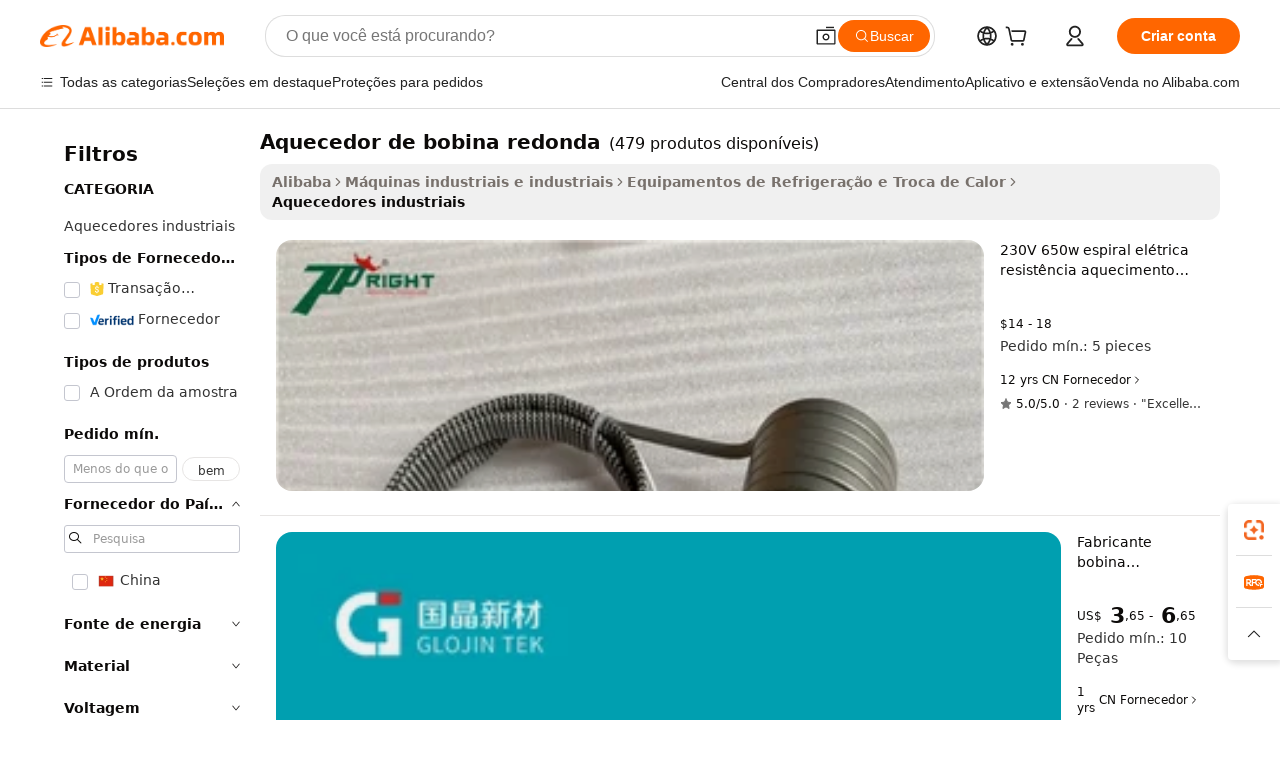

--- FILE ---
content_type: text/html;charset=UTF-8
request_url: https://portuguese.alibaba.com/g/round-coil-heater.html
body_size: 184226
content:

<!-- screen_content -->

    <!-- tangram:5410 begin-->
    <!-- tangram:529998 begin-->
    
<!DOCTYPE html>
<html lang="pt" dir="ltr">
  <head>
        <script>
      window.__BB = {
        scene: window.__bb_scene || 'traffic-free-goods'
      };
      window.__BB.BB_CWV_IGNORE = {
          lcp_element: ['#icbu-buyer-pc-top-banner'],
          lcp_url: [],
        };
      window._timing = {}
      window._timing.first_start = Date.now();
      window.needLoginInspiration = Boolean(false);
      // 变量用于标记页面首次可见时间
      let firstVisibleTime = null;
      if (typeof document.hidden !== 'undefined') {
        // 页面首次加载时直接统计
        if (!document.hidden) {
          firstVisibleTime = Date.now();
          window.__BB_timex = 1
        } else {
          // 页面不可见时监听 visibilitychange 事件
          document.addEventListener('visibilitychange', () => {
            if (!document.hidden) {
              firstVisibleTime = Date.now();
              window.__BB_timex = firstVisibleTime - window.performance.timing.navigationStart
              window.__BB.firstVisibleTime = window.__BB_timex
              console.log("Page became visible after "+ window.__BB_timex + " ms");
            }
          }, { once: true });  // 确保只触发一次
        }
      } else {
        console.warn('Page Visibility API is not supported in this browser.');
      }
    </script>
        <meta name="data-spm" content="a2700">
        <meta name="aplus-xplug" content="NONE">
        <meta name="aplus-icbu-disable-umid" content="1">
        <meta name="google-translate-customization" content="9de59014edaf3b99-22e1cf3b5ca21786-g00bb439a5e9e5f8f-f">
    <meta name="yandex-verification" content="25a76ba8e4443bb3" />
    <meta name="msvalidate.01" content="E3FBF0E89B724C30844BF17C59608E8F" />
    <meta name="viewport" content="width=device-width, initial-scale=1.0, maximum-scale=5.0, user-scalable=yes">
        <link rel="preconnect" href="https://s.alicdn.com/" crossorigin>
    <link rel="dns-prefetch" href="https://s.alicdn.com">
                        <link rel="preload" href="https://s.alicdn.com/@g/alilog/??aplus_plugin_icbufront/index.js,mlog/aplus_v2.js" as="script">
        <link rel="preload" href="https://s.alicdn.com/@img/imgextra/i2/O1CN0153JdbU26g4bILVOyC_!!6000000007690-2-tps-418-58.png" as="image">
        <script>
            window.__APLUS_ABRATE__ = {
        perf_group: 'base64cached',
        scene: "traffic-free-goods",
      };
    </script>
    <meta name="aplus-mmstat-timeout" content="15000">
        <meta content="text/html; charset=utf-8" http-equiv="Content-Type">
          <title>Aquecedores de Bobina Redonda - Soluções Eficientes de Aquecimento Elétrico</title>
      <meta name="keywords" content="coil winding machine,color coated aluminum coil,aluminum coil">
      <meta name="description" content="Compre aquecedores de bobina redonda de alta qualidade de fornecedores confiáveis. Desfrute de soluções de aquecimento eficientes para diversas aplicações. Pedidos em grandes quantidades e designs personalizados disponíveis.">
            <meta name="pagetiming-rate" content="9">
      <meta name="pagetiming-resource-rate" content="4">
                    <link rel="canonical" href="https://portuguese.alibaba.com/g/round-coil-heater.html">
                              <link rel="alternate" hreflang="fr" href="https://french.alibaba.com/g/round-coil-heater.html">
                  <link rel="alternate" hreflang="de" href="https://german.alibaba.com/g/round-coil-heater.html">
                  <link rel="alternate" hreflang="pt" href="https://portuguese.alibaba.com/g/round-coil-heater.html">
                  <link rel="alternate" hreflang="it" href="https://italian.alibaba.com/g/round-coil-heater.html">
                  <link rel="alternate" hreflang="es" href="https://spanish.alibaba.com/g/round-coil-heater.html">
                  <link rel="alternate" hreflang="ru" href="https://russian.alibaba.com/g/round-coil-heater.html">
                  <link rel="alternate" hreflang="ko" href="https://korean.alibaba.com/g/round-coil-heater.html">
                  <link rel="alternate" hreflang="ar" href="https://arabic.alibaba.com/g/round-coil-heater.html">
                  <link rel="alternate" hreflang="ja" href="https://japanese.alibaba.com/g/round-coil-heater.html">
                  <link rel="alternate" hreflang="tr" href="https://turkish.alibaba.com/g/round-coil-heater.html">
                  <link rel="alternate" hreflang="th" href="https://thai.alibaba.com/g/round-coil-heater.html">
                  <link rel="alternate" hreflang="vi" href="https://vietnamese.alibaba.com/g/round-coil-heater.html">
                  <link rel="alternate" hreflang="nl" href="https://dutch.alibaba.com/g/round-coil-heater.html">
                  <link rel="alternate" hreflang="he" href="https://hebrew.alibaba.com/g/round-coil-heater.html">
                  <link rel="alternate" hreflang="id" href="https://indonesian.alibaba.com/g/round-coil-heater.html">
                  <link rel="alternate" hreflang="hi" href="https://hindi.alibaba.com/g/round-coil-heater.html">
                  <link rel="alternate" hreflang="en" href="https://www.alibaba.com/showroom/round-coil-heater.html">
                  <link rel="alternate" hreflang="zh" href="https://chinese.alibaba.com/g/round-coil-heater.html">
                  <link rel="alternate" hreflang="x-default" href="https://www.alibaba.com/showroom/round-coil-heater.html">
                                        <script>
      // Aplus 配置自动打点
      var queue = window.goldlog_queue || (window.goldlog_queue = []);
      var tags = ["button", "a", "div", "span", "i", "svg", "input", "li", "tr"];
      queue.push(
        {
          action: 'goldlog.appendMetaInfo',
          arguments: [
            'aplus-auto-exp',
            [
              {
                logkey: '/sc.ug_msite.new_product_exp',
                cssSelector: '[data-spm-exp]',
                props: ["data-spm-exp"],
              },
              {
                logkey: '/sc.ug_pc.seolist_product_exp',
                cssSelector: '.traffic-card-gallery',
                props: ["data-spm-exp"],
              }
            ]
          ]
        }
      )
      queue.push({
        action: 'goldlog.setMetaInfo',
        arguments: ['aplus-auto-clk', JSON.stringify(tags.map(tag =>({
          "logkey": "/sc.ug_msite.new_product_clk",
          tag,
          "filter": "data-spm-clk",
          "props": ["data-spm-clk"]
        })))],
      });
    </script>
  </head>
  <div id="icbu-header"><div id="the-new-header" data-version="4.4.0" data-tnh-auto-exp="tnh-expose" data-scenes="search-products" style="position: relative;background-color: #fff;border-bottom: 1px solid #ddd;box-sizing: border-box; font-family:Inter,SF Pro Text,Roboto,Helvetica Neue,Helvetica,Tahoma,Arial,PingFang SC,Microsoft YaHei;"><div style="display: flex;align-items:center;height: 72px;min-width: 1200px;max-width: 1580px;margin: 0 auto;padding: 0 40px;box-sizing: border-box;"><img style="height: 29px; width: 209px;" src="https://s.alicdn.com/@img/imgextra/i2/O1CN0153JdbU26g4bILVOyC_!!6000000007690-2-tps-418-58.png" alt="" /></div><div style="min-width: 1200px;max-width: 1580px;margin: 0 auto;overflow: hidden;font-size: 14px;display: flex;justify-content: space-between;padding: 0 40px;box-sizing: border-box;"><div style="display: flex; align-items: center; justify-content: space-between"><div style="position: relative; height: 36px; padding: 0 28px 0 20px">All categories</div><div style="position: relative; height: 36px; padding-right: 28px">Featured selections</div><div style="position: relative; height: 36px">Trade Assurance</div></div><div style="display: flex; align-items: center; justify-content: space-between"><div style="position: relative; height: 36px; padding-right: 28px">Buyer Central</div><div style="position: relative; height: 36px; padding-right: 28px">Help Center</div><div style="position: relative; height: 36px; padding-right: 28px">Get the app</div><div style="position: relative; height: 36px">Become a supplier</div></div></div></div></div></div>
  <body data-spm="7724857" style="min-height: calc(100vh + 1px)"><script 
id="beacon-aplus"   
src="//s.alicdn.com/@g/alilog/??aplus_plugin_icbufront/index.js,mlog/aplus_v2.js"
exparams="aplus=async&userid=&aplus&ali_beacon_id=&ali_apache_id=&ali_apache_track=&ali_apache_tracktmp=&eagleeye_traceid=2101d92c17658371410535411e1369&ip=3%2e17%2e150%2e246&dmtrack_c={ali%5fresin%5ftrace%3dse%5frst%3dnull%7csp%5fviewtype%3dY%7cset%3d3%7cser%3d1007%7cpageId%3dd5a43203c8ab4759a557d8754c01fc8f%7cm%5fpageid%3dnull%7cpvmi%3dc5e8d49a8f174dbaaf2e94aece0e3d94%7csek%5fsepd%3daquecedor%2bde%2bbobina%2bredonda%7csek%3dround%2bcoil%2bheater%7cse%5fpn%3d1%7cp4pid%3da298de3e%2dbc30%2d4199%2d93e7%2d66abc8424a43%7csclkid%3dnull%7cforecast%5fpost%5fcate%3dnull%7cseo%5fnew%5fuser%5fflag%3dfalse%7ccategoryId%3d100007146%7cseo%5fsearch%5fmodel%5fupgrade%5fv2%3d2025070801%7cseo%5fmodule%5fcard%5f20240624%3d202406242%7clong%5ftext%5fgoogle%5ftranslate%5fv2%3d2407142%7cseo%5fcontent%5ftd%5fbottom%5ftext%5fupdate%5fkey%3d2025070801%7cseo%5fsearch%5fmodel%5fupgrade%5fv3%3d2025072201%7cdamo%5falt%5freplace%3d2485818%7cseo%5fsearch%5fmodel%5fmulti%5fupgrade%5fv3%3d2025081101%7cwap%5fcross%3d2007659%7cwap%5fimg%5fsearch%3d2025111901%7cwap%5fcs%5faction%3d2005494%7cAPP%5fVisitor%5fActive%3d26705%7cseo%5fshowroom%5fgoods%5fmix%3d2005244%7cseo%5fdefault%5fcached%5flong%5ftext%5ffrom%5fnew%5fkeyword%5fstep%3d2024122502%7cshowroom%5fgeneral%5ftemplate%3d2005292%7cshowroom%5freview%3d20230308%7cwap%5fcs%5ftext%3dnull%7cstructured%5fdata%3d2025052702%7cseo%5fmulti%5fstyle%5ftext%5fupdate%3d2511181%7cpc%5fnew%5fheader%3dnull%7cseo%5fmeta%5fcate%5ftemplate%5fv1%3d2025042401%7cseo%5fmeta%5ftd%5fsearch%5fkeyword%5fstep%5fv1%3d2025040999%7cshowroom%5fft%5flong%5ftext%5fbaks%3d80802%7cAPP%5fGrowing%5fBuyer%5fHigh%5fIntent%5fActive%3d25488%7cshowroom%5fpc%5fv2019%3d2104%7cAPP%5fProspecting%5fBuyer%3d26712%7ccache%5fcontrol%3dnull%7cAPP%5fChurned%5fCore%5fBuyer%3d25463%7cseo%5fdefault%5fcached%5flong%5ftext%5fstep%3d24110802%7camp%5flighthouse%5fscore%5fimage%3d19657%7cseo%5fft%5ftranslate%5fgemini%3d25012003%7cwap%5fnode%5fssr%3d2015725%7cdataphant%5fopen%3d27030%7clongtext%5fmulti%5fstyle%5fexpand%5frussian%3d2510141%7cseo%5flongtext%5fgoogle%5fdata%5fsection%3d25021702%7cindustry%5fpopular%5ffloor%3dnull%7cwap%5fad%5fgoods%5fproduct%5finterval%3dnull%7cseo%5fgoods%5fbootom%5fwholesale%5flink%3dnull%7cseo%5fkeyword%5faatest%3d17%7cseo%5fmiddle%5fwholesale%5flink%3dnull%7cft%5flong%5ftext%5fenpand%5fstep2%3d121602%7cseo%5fft%5flongtext%5fexpand%5fstep3%3d25012102%7cseo%5fwap%5fheadercard%3d2006288%7cAPP%5fChurned%5fInactive%5fVisitor%3d25497%7cAPP%5fGrowing%5fBuyer%5fHigh%5fIntent%5fInactive%3d25484%7cseo%5fmeta%5ftd%5fmulti%5fkey%3d2025061801%7ctop%5frecommend%5f20250120%3d202501201%7clongtext%5fmulti%5fstyle%5fexpand%5ffrench%5fcopy%3d25091802%7clongtext%5fmulti%5fstyle%5fexpand%5ffrench%5fcopy%5fcopy%3d25092502%7clong%5ftext%5fpaa%3d220901%7cseo%5ffloor%5fexp%3dnull%7cseo%5fshowroom%5falgo%5flink%3d17764%7cseo%5fmeta%5ftd%5faib%5fgeneral%5fkey%3d2025091901%7ccountry%5findustry%3d202311033%7cshowroom%5fft%5flong%5ftext%5fenpand%5fstep1%3d101102%7cseo%5fshowroom%5fnorel%3dnull%7cplp%5fstyle%5f25%5fpc%3d202505222%7cseo%5fggs%5flayer%3d10011%7cquery%5fmutil%5flang%5ftranslate%3d2025060300%7cAPP%5fChurned%5fBuyer%3d25468%7cstream%5frender%5fperf%5fopt%3d2309181%7cwap%5fgoods%3d2007383%7cseo%5fshowroom%5fsimilar%5f20240614%3d202406142%7cchinese%5fopen%3d6307%7cquery%5fgpt%5ftranslate%3d20240820%7cad%5fproduct%5finterval%3dnull%7camp%5fto%5fpwa%3d2007359%7cplp%5faib%5fmulti%5fai%5fmeta%3d20250401%7cwap%5fsupplier%5fcontent%3dnull%7cpc%5ffree%5frefactoring%3d20220315%7csso%5foem%5ffloor%3d30031%7cAPP%5fGrowing%5fBuyer%5fInactive%3d25476%7cseo%5fpc%5fnew%5fview%5f20240807%3d202408072%7cseo%5fbottom%5ftext%5fentity%5fkey%5fcopy%3d2025062400%7cstream%5frender%3d433763%7cseo%5fmodule%5fcard%5f20240424%3d202404241%7cseo%5ftitle%5freplace%5f20191226%3d5841%7clongtext%5fmulti%5fstyle%5fexpand%3d25090802%7cgoogleweblight%3d6516%7clighthouse%5fbase64%3dnull%7cAPP%5fProspecting%5fBuyer%5fActive%3d26719%7cad%5fgoods%5fproduct%5finterval%3dnull%7cseo%5fbottom%5fdeep%5fextend%5fkw%5fkey%3d2025071101%7clongtext%5fmulti%5fstyle%5fexpand%5fturkish%3d25102802%7cilink%5fuv%3d20240911%7cwap%5flist%5fwakeup%3d2005832%7ctpp%5fcrosslink%5fpc%3d20205311%7cseo%5ftop%5fbooth%3d18501%7cAPP%5fGrowing%5fBuyer%5fLess%5fActive%3d25472%7cseo%5fsearch%5fmodel%5fupgrade%5frank%3d2025092401%7cgoodslayer%3d7977%7cft%5flong%5ftext%5ftranslate%5fexpand%5fstep1%3d24110802%7cseo%5fheaderstyle%5ftraffic%5fkey%5fv1%3d2025072100%7ccrosslink%5fswitch%3d2008141%7cp4p%5foutline%3d20240328%7cseo%5fmeta%5ftd%5faib%5fv2%5fkey%3d2025091801%7crts%5fmulti%3d2008404%7cAPP%5fVisitor%5fLess%5fActive%3d26698%7cplp%5fstyle%5f25%3d202505192%7ccdn%5fvm%3d2007368%7cwap%5fad%5fproduct%5finterval%3dnull%7cseo%5fsearch%5fmodel%5fmulti%5fupgrade%5frank%3d2025092401%7cpc%5fcard%5fshare%3d2025081201%7cAPP%5fGrowing%5fBuyer%5fHigh%5fIntent%5fLess%5fActive%3d25477%7cgoods%5ftitle%5fsubstitute%3d9618%7cwap%5fscreen%5fexp%3d2025081400%7creact%5fheader%5ftest%3d202502182%7cpc%5fcs%5fcolor%3dnull%7cshowroom%5fft%5flong%5ftext%5ftest%3d72502%7cone%5ftap%5flogin%5fABTest%3d202308153%7cseo%5fhyh%5fshow%5ftags%3dnull%7cplp%5fstructured%5fdata%3d2508182%7cguide%5fdelete%3d2008526%7cseo%5findustry%5ftemplate%3dnull%7cseo%5fmeta%5ftd%5fmulti%5fes%5fkey%3d2025073101%7cseo%5fshowroom%5fdata%5fmix%3d19888%7csso%5ftop%5franking%5ffloor%3d20031%7cseo%5ftd%5fdeep%5fupgrade%5fkey%5fv3%3d2025081101%7cwap%5fue%5fone%3d2025111401%7cshowroom%5fto%5frts%5flink%3d2008480%7ccountrysearch%5ftest%3dnull%7cchannel%5famp%5fto%5fpwa%3dnull%7cseo%5fmulti%5fstyles%5flong%5ftext%3d2503172%7cseo%5fmeta%5ftext%5fmutli%5fcate%5ftemplate%5fv1%3d2025080801%7cseo%5fdefault%5fcached%5fmutil%5flong%5ftext%5fstep%3d24110436%7cseo%5faction%5fpoint%5ftype%3d22823%7cseo%5faib%5ftd%5flaunch%5f20240828%5fcopy%3d202408282%7cseo%5fshowroom%5fwholesale%5flink%3dnull%7cseo%5fperf%5fimprove%3d2023999%7cseo%5fwap%5flist%5fbounce%5f01%3d2063%7cseo%5fwap%5flist%5fbounce%5f02%3d2128%7cAPP%5fGrowing%5fBuyer%5fActive%3d25492%7cvideolayer%3dnull%7cvideo%5fplay%3d2006036%7cAPP%5fChurned%5fMember%5fInactive%3d25501%7cseo%5fgoogle%5fnew%5fstruct%3d438326%7ctpp%5ftrace%3dseoKeyword%2dseoKeyword%5fv3%2dbase%2dORIGINAL}&pageid=031196f62101ef531765837141&hn=ensearchweb033001239083%2erg%2dus%2deast%2eus44&asid=AQAAAABViUBpYOUqCAAAAADSfEsOjZNnwg==&treq=&tres=" async>
</script>
                        <!-- tangram:7430 begin-->
 <style>
   .traffic-card-gallery {display: flex;position: relative;flex-direction: column;justify-content: flex-start;border-radius: 0.5rem;background-color: #fff;padding: 0.5rem 0.5rem 1rem;overflow: hidden;font-size: 0.75rem;line-height: 1rem;}
   .product-price {
     b {
       font-size: 22px;
     }
   }
 </style>
<div id="first-cached-card">
    <div style="box-sizing:border-box;display: flex;position: absolute;left: 0;right: 0;margin: 0 auto;z-index: 1;min-width: 1200px;max-width: 1580px;padding: 0.75rem 2.25rem 0;pointer-events: none;">
    <!--页面主体区域-->
    <div style="flex: 1 1 0%; overflow: hidden;padding: 0.5rem 0.5rem 0.5rem 0.2rem">
      <!-- breadcrumb -->
      <div style="margin-bottom: 1rem; height: 1.25rem"></div>
      <!-- keywords -->
      <div style="margin-bottom: 1.2rem;height: 2.5rem;font-weight: 700;font-size: 1.25rem;line-height: 1.75rem;"></div>
      <div style="width: calc(25% - 4.65rem);pointer-events: auto">
        <div class="traffic-card-gallery">
          <!-- ProductImage -->
          <a href="//www.alibaba.com/product-detail/230V-650w-Electric-Spiral-Resistance-Heating_1600438276959.html" target="_blank" style="position: relative;margin-bottom: 0.5rem;aspect-ratio: 1;overflow: hidden;border-radius: 0.75rem;">
            <div style="display: flex; overflow: hidden">
              <div style="position: relative;margin: 0;width: 100%;min-width: 0;flex-shrink: 0;flex-grow: 0;flex-basis: 100%;padding: 0;">
                <img style="position: relative; aspect-ratio: 1; width: 100%" src="[data-uri]" loading="eager" />
                <div style="position: absolute;left: 0;bottom: 0;right: 0;top: 0;background-color: #000;opacity: 0.05;"></div>
              </div>
            </div>
          </a>
          <div style="display: flex;flex: 1 1 0%;flex-direction: column;justify-content: space-between;">
            <div>
              <!-- ProductTitle -->
              <a style="color:black;
                            margin-bottom: 0.5rem;
                            margin-right: 0.5rem;overflow: hidden;display: -webkit-box;-webkit-box-orient: vertical;-webkit-line-clamp: 2;font-size:0.875rem;line-height:1.25rem" href="//www.alibaba.com/product-detail/230V-650w-Electric-Spiral-Resistance-Heating_1600438276959.html" target="_blank">
                230V 650w espiral elétrica resistência aquecimento elemento Hot Runner Primavera bobina aquecedor com termopar
              </a>
              <!-- ProductTag -->
              <div style="margin-bottom: 0.75rem;display: flex;height: 1rem;flex-wrap: nowrap;align-items: center;overflow: hidden;"></div>
              <!-- ProductPrice -->
                            <div style="margin-bottom: 0.25rem; display: flex; align-items: flex-start" class="product-price">
                                              $14 - 18
                              </div>
              <!-- ProductPromotionPrice -->
                            <!-- ProductShippingPrice -->
                            <!-- ProductMoq -->
              <div style="font-size: 0.875rem; line-height: 1.25rem; color: #333">Min. Order: 5 pieces</div>
                            <!-- ProductShippingPrice -->
              <div style="margin-bottom: 0.5rem;height: 1.25rem;font-size: 0.875rem;line-height: 1.25rem;color: #333;"></div>
                                          <!-- ProductSupplier -->
              <div style="margin-bottom: 0.5rem;margin-top: 1rem;display: flex;align-items: center;">
                                <span style="margin-right: 0.25rem; font-size: 0.75rem; line-height: 1rem">12yrs</span>
              </div>
              <!-- ProductReviews -->
              <a style="margin-bottom: 0.5rem;display: flex;align-items: center;font-size: 0.75rem;line-height: 1rem;color: #333;" href="//topright.en.alibaba.com/company_profile/feedback.html" target="_blank">
                <svg xmlns="http://www.w3.org/2000/svg" width="14" height="14" viewBox="0 0 24 24" fill="#767676" stroke="#767676" stroke-width="2" stroke-linecap="round" stroke-linejoin="round" style="margin-right: 0.25rem; min-width: 0.75rem">
                  <polygon points="12 2 15.09 8.26 22 9.27 17 14.14 18.18 21.02 12 17.77 5.82 21.02 7 14.14 2 9.27 8.91 8.26 12 2"></polygon>
                </svg>
                <span style="color: hsl(20, 14.3%, 4.1%)">5.0/5.0</span>
                <span style="margin-left: 0.25rem; margin-right: 0.25rem">·</span>
                <span style="white-space: nowrap">2 reviews</span>
              </a>
                          </div>
          </div>

        </div>
      </div>

    </div>
  </div>
</div>
<!-- tangram:7430 end-->
            <style>
.component-left-filter-callback{display:flex;position:relative;margin-top:10px;height:1200px}.component-left-filter-callback img{width:200px}.component-left-filter-callback i{position:absolute;top:5%;left:50%}.related-search-wrapper{padding:.5rem;--tw-bg-opacity: 1;background-color:#fff;background-color:rgba(255,255,255,var(--tw-bg-opacity, 1));border-width:1px;border-color:var(--input)}.related-search-wrapper .related-search-box{margin:12px 16px}.related-search-wrapper .related-search-box .related-search-title{display:inline;float:start;color:#666;word-wrap:break-word;margin-right:12px;width:13%}.related-search-wrapper .related-search-box .related-search-content{display:flex;flex-wrap:wrap}.related-search-wrapper .related-search-box .related-search-content .related-search-link{margin-right:12px;width:23%;overflow:hidden;color:#666;text-overflow:ellipsis;white-space:nowrap}.product-title img{margin-right:.5rem;display:inline-block;height:1rem;vertical-align:sub}.product-price b{font-size:22px}.similar-icon{position:absolute;bottom:12px;z-index:2;right:12px}.rfq-card{display:inline-block;position:relative;box-sizing:border-box;margin-bottom:36px}.rfq-card .rfq-card-content{display:flex;position:relative;flex-direction:column;align-items:flex-start;background-size:cover;background-color:#fff;padding:12px;width:100%;height:100%}.rfq-card .rfq-card-content .rfq-card-icon{margin-top:50px}.rfq-card .rfq-card-content .rfq-card-icon img{width:45px}.rfq-card .rfq-card-content .rfq-card-top-title{margin-top:14px;color:#222;font-weight:400;font-size:16px}.rfq-card .rfq-card-content .rfq-card-title{margin-top:24px;color:#333;font-weight:800;font-size:20px}.rfq-card .rfq-card-content .rfq-card-input-box{margin-top:24px;width:100%}.rfq-card .rfq-card-content .rfq-card-input-box textarea{box-sizing:border-box;border:1px solid #ddd;border-radius:4px;background-color:#fff;padding:9px 12px;width:100%;height:88px;resize:none;color:#666;font-weight:400;font-size:13px;font-family:inherit}.rfq-card .rfq-card-content .rfq-card-button{margin-top:24px;border:1px solid #666;border-radius:16px;background-color:#fff;width:67%;color:#000;font-weight:700;font-size:14px;line-height:30px;text-align:center}[data-modulename^=ProductList-] div{contain-intrinsic-size:auto 500px}.traffic-card-gallery:hover{--tw-shadow: 0px 2px 6px 2px rgba(0,0,0,.12157);--tw-shadow-colored: 0px 2px 6px 2px var(--tw-shadow-color);box-shadow:0 0 #0000,0 0 #0000,0 2px 6px 2px #0000001f;box-shadow:var(--tw-ring-offset-shadow, 0 0 rgba(0,0,0,0)),var(--tw-ring-shadow, 0 0 rgba(0,0,0,0)),var(--tw-shadow);z-index:10}.traffic-card-gallery{position:relative;display:flex;flex-direction:column;justify-content:flex-start;overflow:hidden;border-radius:.75rem;--tw-bg-opacity: 1;background-color:#fff;background-color:rgba(255,255,255,var(--tw-bg-opacity, 1));padding:.5rem;font-size:.75rem;line-height:1rem}.traffic-card-list{position:relative;display:flex;height:292px;flex-direction:row;justify-content:flex-start;overflow:hidden;border-bottom-width:1px;--tw-bg-opacity: 1;background-color:#fff;background-color:rgba(255,255,255,var(--tw-bg-opacity, 1));padding:1rem;font-size:.75rem;line-height:1rem}.traffic-card-g-industry:hover{--tw-shadow: 0 0 10px rgba(0,0,0,.1);--tw-shadow-colored: 0 0 10px var(--tw-shadow-color);box-shadow:0 0 #0000,0 0 #0000,0 0 10px #0000001a;box-shadow:var(--tw-ring-offset-shadow, 0 0 rgba(0,0,0,0)),var(--tw-ring-shadow, 0 0 rgba(0,0,0,0)),var(--tw-shadow)}.traffic-card-g-industry{position:relative;border-radius:var(--radius);--tw-bg-opacity: 1;background-color:#fff;background-color:rgba(255,255,255,var(--tw-bg-opacity, 1));padding:1.25rem .75rem .75rem;font-size:.875rem;line-height:1.25rem}.module-filter-section-wrapper{max-height:none!important;overflow-x:hidden}*,:before,:after{--tw-border-spacing-x: 0;--tw-border-spacing-y: 0;--tw-translate-x: 0;--tw-translate-y: 0;--tw-rotate: 0;--tw-skew-x: 0;--tw-skew-y: 0;--tw-scale-x: 1;--tw-scale-y: 1;--tw-pan-x: ;--tw-pan-y: ;--tw-pinch-zoom: ;--tw-scroll-snap-strictness: proximity;--tw-gradient-from-position: ;--tw-gradient-via-position: ;--tw-gradient-to-position: ;--tw-ordinal: ;--tw-slashed-zero: ;--tw-numeric-figure: ;--tw-numeric-spacing: ;--tw-numeric-fraction: ;--tw-ring-inset: ;--tw-ring-offset-width: 0px;--tw-ring-offset-color: #fff;--tw-ring-color: rgba(59, 130, 246, .5);--tw-ring-offset-shadow: 0 0 rgba(0,0,0,0);--tw-ring-shadow: 0 0 rgba(0,0,0,0);--tw-shadow: 0 0 rgba(0,0,0,0);--tw-shadow-colored: 0 0 rgba(0,0,0,0);--tw-blur: ;--tw-brightness: ;--tw-contrast: ;--tw-grayscale: ;--tw-hue-rotate: ;--tw-invert: ;--tw-saturate: ;--tw-sepia: ;--tw-drop-shadow: ;--tw-backdrop-blur: ;--tw-backdrop-brightness: ;--tw-backdrop-contrast: ;--tw-backdrop-grayscale: ;--tw-backdrop-hue-rotate: ;--tw-backdrop-invert: ;--tw-backdrop-opacity: ;--tw-backdrop-saturate: ;--tw-backdrop-sepia: ;--tw-contain-size: ;--tw-contain-layout: ;--tw-contain-paint: ;--tw-contain-style: }::backdrop{--tw-border-spacing-x: 0;--tw-border-spacing-y: 0;--tw-translate-x: 0;--tw-translate-y: 0;--tw-rotate: 0;--tw-skew-x: 0;--tw-skew-y: 0;--tw-scale-x: 1;--tw-scale-y: 1;--tw-pan-x: ;--tw-pan-y: ;--tw-pinch-zoom: ;--tw-scroll-snap-strictness: proximity;--tw-gradient-from-position: ;--tw-gradient-via-position: ;--tw-gradient-to-position: ;--tw-ordinal: ;--tw-slashed-zero: ;--tw-numeric-figure: ;--tw-numeric-spacing: ;--tw-numeric-fraction: ;--tw-ring-inset: ;--tw-ring-offset-width: 0px;--tw-ring-offset-color: #fff;--tw-ring-color: rgba(59, 130, 246, .5);--tw-ring-offset-shadow: 0 0 rgba(0,0,0,0);--tw-ring-shadow: 0 0 rgba(0,0,0,0);--tw-shadow: 0 0 rgba(0,0,0,0);--tw-shadow-colored: 0 0 rgba(0,0,0,0);--tw-blur: ;--tw-brightness: ;--tw-contrast: ;--tw-grayscale: ;--tw-hue-rotate: ;--tw-invert: ;--tw-saturate: ;--tw-sepia: ;--tw-drop-shadow: ;--tw-backdrop-blur: ;--tw-backdrop-brightness: ;--tw-backdrop-contrast: ;--tw-backdrop-grayscale: ;--tw-backdrop-hue-rotate: ;--tw-backdrop-invert: ;--tw-backdrop-opacity: ;--tw-backdrop-saturate: ;--tw-backdrop-sepia: ;--tw-contain-size: ;--tw-contain-layout: ;--tw-contain-paint: ;--tw-contain-style: }*,:before,:after{box-sizing:border-box;border-width:0;border-style:solid;border-color:#e5e7eb}:before,:after{--tw-content: ""}html,:host{line-height:1.5;-webkit-text-size-adjust:100%;-moz-tab-size:4;-o-tab-size:4;tab-size:4;font-family:ui-sans-serif,system-ui,-apple-system,Segoe UI,Roboto,Ubuntu,Cantarell,Noto Sans,sans-serif,"Apple Color Emoji","Segoe UI Emoji",Segoe UI Symbol,"Noto Color Emoji";font-feature-settings:normal;font-variation-settings:normal;-webkit-tap-highlight-color:transparent}body{margin:0;line-height:inherit}hr{height:0;color:inherit;border-top-width:1px}abbr:where([title]){text-decoration:underline;-webkit-text-decoration:underline dotted;text-decoration:underline dotted}h1,h2,h3,h4,h5,h6{font-size:inherit;font-weight:inherit}a{color:inherit;text-decoration:inherit}b,strong{font-weight:bolder}code,kbd,samp,pre{font-family:ui-monospace,SFMono-Regular,Menlo,Monaco,Consolas,Liberation Mono,Courier New,monospace;font-feature-settings:normal;font-variation-settings:normal;font-size:1em}small{font-size:80%}sub,sup{font-size:75%;line-height:0;position:relative;vertical-align:baseline}sub{bottom:-.25em}sup{top:-.5em}table{text-indent:0;border-color:inherit;border-collapse:collapse}button,input,optgroup,select,textarea{font-family:inherit;font-feature-settings:inherit;font-variation-settings:inherit;font-size:100%;font-weight:inherit;line-height:inherit;letter-spacing:inherit;color:inherit;margin:0;padding:0}button,select{text-transform:none}button,input:where([type=button]),input:where([type=reset]),input:where([type=submit]){-webkit-appearance:button;background-color:transparent;background-image:none}:-moz-focusring{outline:auto}:-moz-ui-invalid{box-shadow:none}progress{vertical-align:baseline}::-webkit-inner-spin-button,::-webkit-outer-spin-button{height:auto}[type=search]{-webkit-appearance:textfield;outline-offset:-2px}::-webkit-search-decoration{-webkit-appearance:none}::-webkit-file-upload-button{-webkit-appearance:button;font:inherit}summary{display:list-item}blockquote,dl,dd,h1,h2,h3,h4,h5,h6,hr,figure,p,pre{margin:0}fieldset{margin:0;padding:0}legend{padding:0}ol,ul,menu{list-style:none;margin:0;padding:0}dialog{padding:0}textarea{resize:vertical}input::-moz-placeholder,textarea::-moz-placeholder{opacity:1;color:#9ca3af}input::placeholder,textarea::placeholder{opacity:1;color:#9ca3af}button,[role=button]{cursor:pointer}:disabled{cursor:default}img,svg,video,canvas,audio,iframe,embed,object{display:block;vertical-align:middle}img,video{max-width:100%;height:auto}[hidden]:where(:not([hidden=until-found])){display:none}:root{--background: hsl(0, 0%, 100%);--foreground: hsl(20, 14.3%, 4.1%);--card: hsl(0, 0%, 100%);--card-foreground: hsl(20, 14.3%, 4.1%);--popover: hsl(0, 0%, 100%);--popover-foreground: hsl(20, 14.3%, 4.1%);--primary: hsl(24, 100%, 50%);--primary-foreground: hsl(60, 9.1%, 97.8%);--secondary: hsl(60, 4.8%, 95.9%);--secondary-foreground: #333;--muted: hsl(60, 4.8%, 95.9%);--muted-foreground: hsl(25, 5.3%, 44.7%);--accent: hsl(60, 4.8%, 95.9%);--accent-foreground: hsl(24, 9.8%, 10%);--destructive: hsl(0, 84.2%, 60.2%);--destructive-foreground: hsl(60, 9.1%, 97.8%);--border: hsl(20, 5.9%, 90%);--input: hsl(20, 5.9%, 90%);--ring: hsl(24.6, 95%, 53.1%);--radius: 1rem}.dark{--background: hsl(20, 14.3%, 4.1%);--foreground: hsl(60, 9.1%, 97.8%);--card: hsl(20, 14.3%, 4.1%);--card-foreground: hsl(60, 9.1%, 97.8%);--popover: hsl(20, 14.3%, 4.1%);--popover-foreground: hsl(60, 9.1%, 97.8%);--primary: hsl(20.5, 90.2%, 48.2%);--primary-foreground: hsl(60, 9.1%, 97.8%);--secondary: hsl(12, 6.5%, 15.1%);--secondary-foreground: hsl(60, 9.1%, 97.8%);--muted: hsl(12, 6.5%, 15.1%);--muted-foreground: hsl(24, 5.4%, 63.9%);--accent: hsl(12, 6.5%, 15.1%);--accent-foreground: hsl(60, 9.1%, 97.8%);--destructive: hsl(0, 72.2%, 50.6%);--destructive-foreground: hsl(60, 9.1%, 97.8%);--border: hsl(12, 6.5%, 15.1%);--input: hsl(12, 6.5%, 15.1%);--ring: hsl(20.5, 90.2%, 48.2%)}*{border-color:#e7e5e4;border-color:var(--border)}body{background-color:#fff;background-color:var(--background);color:#0c0a09;color:var(--foreground)}.il-sr-only{position:absolute;width:1px;height:1px;padding:0;margin:-1px;overflow:hidden;clip:rect(0,0,0,0);white-space:nowrap;border-width:0}.il-invisible{visibility:hidden}.il-fixed{position:fixed}.il-absolute{position:absolute}.il-relative{position:relative}.il-sticky{position:sticky}.il-inset-0{inset:0}.il--bottom-12{bottom:-3rem}.il--top-12{top:-3rem}.il-bottom-0{bottom:0}.il-bottom-2{bottom:.5rem}.il-bottom-3{bottom:.75rem}.il-bottom-4{bottom:1rem}.il-end-0{right:0}.il-end-2{right:.5rem}.il-end-3{right:.75rem}.il-end-4{right:1rem}.il-left-0{left:0}.il-left-3{left:.75rem}.il-right-0{right:0}.il-right-2{right:.5rem}.il-right-3{right:.75rem}.il-start-0{left:0}.il-start-1\/2{left:50%}.il-start-2{left:.5rem}.il-start-3{left:.75rem}.il-start-\[50\%\]{left:50%}.il-top-0{top:0}.il-top-1\/2{top:50%}.il-top-16{top:4rem}.il-top-4{top:1rem}.il-top-\[50\%\]{top:50%}.il-z-10{z-index:10}.il-z-50{z-index:50}.il-z-\[9999\]{z-index:9999}.il-col-span-4{grid-column:span 4 / span 4}.il-m-0{margin:0}.il-m-3{margin:.75rem}.il-m-auto{margin:auto}.il-mx-auto{margin-left:auto;margin-right:auto}.il-my-3{margin-top:.75rem;margin-bottom:.75rem}.il-my-5{margin-top:1.25rem;margin-bottom:1.25rem}.il-my-auto{margin-top:auto;margin-bottom:auto}.\!il-mb-4{margin-bottom:1rem!important}.il--mt-4{margin-top:-1rem}.il-mb-0{margin-bottom:0}.il-mb-1{margin-bottom:.25rem}.il-mb-2{margin-bottom:.5rem}.il-mb-3{margin-bottom:.75rem}.il-mb-4{margin-bottom:1rem}.il-mb-5{margin-bottom:1.25rem}.il-mb-6{margin-bottom:1.5rem}.il-mb-8{margin-bottom:2rem}.il-mb-\[-0\.75rem\]{margin-bottom:-.75rem}.il-mb-\[0\.125rem\]{margin-bottom:.125rem}.il-me-1{margin-right:.25rem}.il-me-2{margin-right:.5rem}.il-me-3{margin-right:.75rem}.il-me-auto{margin-right:auto}.il-mr-1{margin-right:.25rem}.il-mr-2{margin-right:.5rem}.il-ms-1{margin-left:.25rem}.il-ms-4{margin-left:1rem}.il-ms-5{margin-left:1.25rem}.il-ms-8{margin-left:2rem}.il-ms-\[\.375rem\]{margin-left:.375rem}.il-ms-auto{margin-left:auto}.il-mt-0{margin-top:0}.il-mt-0\.5{margin-top:.125rem}.il-mt-1{margin-top:.25rem}.il-mt-2{margin-top:.5rem}.il-mt-3{margin-top:.75rem}.il-mt-4{margin-top:1rem}.il-mt-6{margin-top:1.5rem}.il-line-clamp-1{overflow:hidden;display:-webkit-box;-webkit-box-orient:vertical;-webkit-line-clamp:1}.il-line-clamp-2{overflow:hidden;display:-webkit-box;-webkit-box-orient:vertical;-webkit-line-clamp:2}.il-line-clamp-6{overflow:hidden;display:-webkit-box;-webkit-box-orient:vertical;-webkit-line-clamp:6}.il-inline-block{display:inline-block}.il-inline{display:inline}.il-flex{display:flex}.il-inline-flex{display:inline-flex}.il-grid{display:grid}.il-aspect-square{aspect-ratio:1 / 1}.il-size-5{width:1.25rem;height:1.25rem}.il-h-1{height:.25rem}.il-h-10{height:2.5rem}.il-h-11{height:2.75rem}.il-h-20{height:5rem}.il-h-24{height:6rem}.il-h-3\.5{height:.875rem}.il-h-4{height:1rem}.il-h-40{height:10rem}.il-h-6{height:1.5rem}.il-h-8{height:2rem}.il-h-9{height:2.25rem}.il-h-\[150px\]{height:150px}.il-h-\[152px\]{height:152px}.il-h-\[18\.25rem\]{height:18.25rem}.il-h-\[292px\]{height:292px}.il-h-\[600px\]{height:600px}.il-h-auto{height:auto}.il-h-fit{height:-moz-fit-content;height:fit-content}.il-h-full{height:100%}.il-h-screen{height:100vh}.il-max-h-\[100vh\]{max-height:100vh}.il-w-1\/2{width:50%}.il-w-10{width:2.5rem}.il-w-10\/12{width:83.333333%}.il-w-4{width:1rem}.il-w-6{width:1.5rem}.il-w-64{width:16rem}.il-w-7\/12{width:58.333333%}.il-w-72{width:18rem}.il-w-8{width:2rem}.il-w-8\/12{width:66.666667%}.il-w-9{width:2.25rem}.il-w-9\/12{width:75%}.il-w-\[200px\]{width:200px}.il-w-\[84px\]{width:84px}.il-w-fit{width:-moz-fit-content;width:fit-content}.il-w-full{width:100%}.il-w-screen{width:100vw}.il-min-w-0{min-width:0px}.il-min-w-3{min-width:.75rem}.il-min-w-\[1200px\]{min-width:1200px}.il-max-w-\[1000px\]{max-width:1000px}.il-max-w-\[1580px\]{max-width:1580px}.il-max-w-full{max-width:100%}.il-max-w-lg{max-width:32rem}.il-flex-1{flex:1 1 0%}.il-flex-shrink-0,.il-shrink-0{flex-shrink:0}.il-flex-grow-0,.il-grow-0{flex-grow:0}.il-basis-24{flex-basis:6rem}.il-basis-full{flex-basis:100%}.il-origin-\[--radix-tooltip-content-transform-origin\]{transform-origin:var(--radix-tooltip-content-transform-origin)}.il--translate-x-1\/2{--tw-translate-x: -50%;transform:translate(-50%,var(--tw-translate-y)) rotate(var(--tw-rotate)) skew(var(--tw-skew-x)) skewY(var(--tw-skew-y)) scaleX(var(--tw-scale-x)) scaleY(var(--tw-scale-y));transform:translate(var(--tw-translate-x),var(--tw-translate-y)) rotate(var(--tw-rotate)) skew(var(--tw-skew-x)) skewY(var(--tw-skew-y)) scaleX(var(--tw-scale-x)) scaleY(var(--tw-scale-y))}.il--translate-y-1\/2{--tw-translate-y: -50%;transform:translate(var(--tw-translate-x),-50%) rotate(var(--tw-rotate)) skew(var(--tw-skew-x)) skewY(var(--tw-skew-y)) scaleX(var(--tw-scale-x)) scaleY(var(--tw-scale-y));transform:translate(var(--tw-translate-x),var(--tw-translate-y)) rotate(var(--tw-rotate)) skew(var(--tw-skew-x)) skewY(var(--tw-skew-y)) scaleX(var(--tw-scale-x)) scaleY(var(--tw-scale-y))}.il-translate-x-\[-50\%\]{--tw-translate-x: -50%;transform:translate(-50%,var(--tw-translate-y)) rotate(var(--tw-rotate)) skew(var(--tw-skew-x)) skewY(var(--tw-skew-y)) scaleX(var(--tw-scale-x)) scaleY(var(--tw-scale-y));transform:translate(var(--tw-translate-x),var(--tw-translate-y)) rotate(var(--tw-rotate)) skew(var(--tw-skew-x)) skewY(var(--tw-skew-y)) scaleX(var(--tw-scale-x)) scaleY(var(--tw-scale-y))}.il-translate-y-\[-50\%\]{--tw-translate-y: -50%;transform:translate(var(--tw-translate-x),-50%) rotate(var(--tw-rotate)) skew(var(--tw-skew-x)) skewY(var(--tw-skew-y)) scaleX(var(--tw-scale-x)) scaleY(var(--tw-scale-y));transform:translate(var(--tw-translate-x),var(--tw-translate-y)) rotate(var(--tw-rotate)) skew(var(--tw-skew-x)) skewY(var(--tw-skew-y)) scaleX(var(--tw-scale-x)) scaleY(var(--tw-scale-y))}.il-rotate-90{--tw-rotate: 90deg;transform:translate(var(--tw-translate-x),var(--tw-translate-y)) rotate(90deg) skew(var(--tw-skew-x)) skewY(var(--tw-skew-y)) scaleX(var(--tw-scale-x)) scaleY(var(--tw-scale-y));transform:translate(var(--tw-translate-x),var(--tw-translate-y)) rotate(var(--tw-rotate)) skew(var(--tw-skew-x)) skewY(var(--tw-skew-y)) scaleX(var(--tw-scale-x)) scaleY(var(--tw-scale-y))}@keyframes il-pulse{50%{opacity:.5}}.il-animate-pulse{animation:il-pulse 2s cubic-bezier(.4,0,.6,1) infinite}@keyframes il-spin{to{transform:rotate(360deg)}}.il-animate-spin{animation:il-spin 1s linear infinite}.il-cursor-pointer{cursor:pointer}.il-list-disc{list-style-type:disc}.il-grid-cols-2{grid-template-columns:repeat(2,minmax(0,1fr))}.il-grid-cols-4{grid-template-columns:repeat(4,minmax(0,1fr))}.il-flex-row{flex-direction:row}.il-flex-col{flex-direction:column}.il-flex-col-reverse{flex-direction:column-reverse}.il-flex-wrap{flex-wrap:wrap}.il-flex-nowrap{flex-wrap:nowrap}.il-items-start{align-items:flex-start}.il-items-center{align-items:center}.il-items-baseline{align-items:baseline}.il-justify-start{justify-content:flex-start}.il-justify-end{justify-content:flex-end}.il-justify-center{justify-content:center}.il-justify-between{justify-content:space-between}.il-gap-1{gap:.25rem}.il-gap-1\.5{gap:.375rem}.il-gap-10{gap:2.5rem}.il-gap-2{gap:.5rem}.il-gap-3{gap:.75rem}.il-gap-4{gap:1rem}.il-gap-8{gap:2rem}.il-gap-\[\.0938rem\]{gap:.0938rem}.il-gap-\[\.375rem\]{gap:.375rem}.il-gap-\[0\.125rem\]{gap:.125rem}.\!il-gap-x-5{-moz-column-gap:1.25rem!important;column-gap:1.25rem!important}.\!il-gap-y-5{row-gap:1.25rem!important}.il-space-y-1\.5>:not([hidden])~:not([hidden]){--tw-space-y-reverse: 0;margin-top:calc(.375rem * (1 - var(--tw-space-y-reverse)));margin-top:.375rem;margin-top:calc(.375rem * calc(1 - var(--tw-space-y-reverse)));margin-bottom:0rem;margin-bottom:calc(.375rem * var(--tw-space-y-reverse))}.il-space-y-4>:not([hidden])~:not([hidden]){--tw-space-y-reverse: 0;margin-top:calc(1rem * (1 - var(--tw-space-y-reverse)));margin-top:1rem;margin-top:calc(1rem * calc(1 - var(--tw-space-y-reverse)));margin-bottom:0rem;margin-bottom:calc(1rem * var(--tw-space-y-reverse))}.il-overflow-hidden{overflow:hidden}.il-overflow-y-auto{overflow-y:auto}.il-overflow-y-scroll{overflow-y:scroll}.il-truncate{overflow:hidden;text-overflow:ellipsis;white-space:nowrap}.il-text-ellipsis{text-overflow:ellipsis}.il-whitespace-normal{white-space:normal}.il-whitespace-nowrap{white-space:nowrap}.il-break-normal{word-wrap:normal;word-break:normal}.il-break-words{word-wrap:break-word}.il-break-all{word-break:break-all}.il-rounded{border-radius:.25rem}.il-rounded-2xl{border-radius:1rem}.il-rounded-\[0\.5rem\]{border-radius:.5rem}.il-rounded-\[1\.25rem\]{border-radius:1.25rem}.il-rounded-full{border-radius:9999px}.il-rounded-lg{border-radius:1rem;border-radius:var(--radius)}.il-rounded-md{border-radius:calc(1rem - 2px);border-radius:calc(var(--radius) - 2px)}.il-rounded-sm{border-radius:calc(1rem - 4px);border-radius:calc(var(--radius) - 4px)}.il-rounded-xl{border-radius:.75rem}.il-border,.il-border-\[1px\]{border-width:1px}.il-border-b,.il-border-b-\[1px\]{border-bottom-width:1px}.il-border-solid{border-style:solid}.il-border-none{border-style:none}.il-border-\[\#222\]{--tw-border-opacity: 1;border-color:#222;border-color:rgba(34,34,34,var(--tw-border-opacity, 1))}.il-border-\[\#DDD\]{--tw-border-opacity: 1;border-color:#ddd;border-color:rgba(221,221,221,var(--tw-border-opacity, 1))}.il-border-foreground{border-color:#0c0a09;border-color:var(--foreground)}.il-border-input{border-color:#e7e5e4;border-color:var(--input)}.il-bg-\[\#F8F8F8\]{--tw-bg-opacity: 1;background-color:#f8f8f8;background-color:rgba(248,248,248,var(--tw-bg-opacity, 1))}.il-bg-\[\#d9d9d963\]{background-color:#d9d9d963}.il-bg-accent{background-color:#f5f5f4;background-color:var(--accent)}.il-bg-background{background-color:#fff;background-color:var(--background)}.il-bg-black{--tw-bg-opacity: 1;background-color:#000;background-color:rgba(0,0,0,var(--tw-bg-opacity, 1))}.il-bg-black\/80{background-color:#000c}.il-bg-destructive{background-color:#ef4444;background-color:var(--destructive)}.il-bg-gray-300{--tw-bg-opacity: 1;background-color:#d1d5db;background-color:rgba(209,213,219,var(--tw-bg-opacity, 1))}.il-bg-muted{background-color:#f5f5f4;background-color:var(--muted)}.il-bg-orange-500{--tw-bg-opacity: 1;background-color:#f97316;background-color:rgba(249,115,22,var(--tw-bg-opacity, 1))}.il-bg-popover{background-color:#fff;background-color:var(--popover)}.il-bg-primary{background-color:#f60;background-color:var(--primary)}.il-bg-secondary{background-color:#f5f5f4;background-color:var(--secondary)}.il-bg-transparent{background-color:transparent}.il-bg-white{--tw-bg-opacity: 1;background-color:#fff;background-color:rgba(255,255,255,var(--tw-bg-opacity, 1))}.il-bg-opacity-80{--tw-bg-opacity: .8}.il-bg-cover{background-size:cover}.il-bg-no-repeat{background-repeat:no-repeat}.il-fill-black{fill:#000}.il-object-cover{-o-object-fit:cover;object-fit:cover}.il-p-0{padding:0}.il-p-1{padding:.25rem}.il-p-2{padding:.5rem}.il-p-3{padding:.75rem}.il-p-4{padding:1rem}.il-p-5{padding:1.25rem}.il-p-6{padding:1.5rem}.il-px-2{padding-left:.5rem;padding-right:.5rem}.il-px-3{padding-left:.75rem;padding-right:.75rem}.il-py-0\.5{padding-top:.125rem;padding-bottom:.125rem}.il-py-1\.5{padding-top:.375rem;padding-bottom:.375rem}.il-py-10{padding-top:2.5rem;padding-bottom:2.5rem}.il-py-2{padding-top:.5rem;padding-bottom:.5rem}.il-py-3{padding-top:.75rem;padding-bottom:.75rem}.il-pb-0{padding-bottom:0}.il-pb-3{padding-bottom:.75rem}.il-pb-4{padding-bottom:1rem}.il-pb-8{padding-bottom:2rem}.il-pe-0{padding-right:0}.il-pe-2{padding-right:.5rem}.il-pe-3{padding-right:.75rem}.il-pe-4{padding-right:1rem}.il-pe-6{padding-right:1.5rem}.il-pe-8{padding-right:2rem}.il-pe-\[12px\]{padding-right:12px}.il-pe-\[3\.25rem\]{padding-right:3.25rem}.il-pl-4{padding-left:1rem}.il-ps-0{padding-left:0}.il-ps-2{padding-left:.5rem}.il-ps-3{padding-left:.75rem}.il-ps-4{padding-left:1rem}.il-ps-6{padding-left:1.5rem}.il-ps-8{padding-left:2rem}.il-ps-\[12px\]{padding-left:12px}.il-ps-\[3\.25rem\]{padding-left:3.25rem}.il-pt-10{padding-top:2.5rem}.il-pt-4{padding-top:1rem}.il-pt-5{padding-top:1.25rem}.il-pt-6{padding-top:1.5rem}.il-pt-7{padding-top:1.75rem}.il-text-center{text-align:center}.il-text-start{text-align:left}.il-text-2xl{font-size:1.5rem;line-height:2rem}.il-text-base{font-size:1rem;line-height:1.5rem}.il-text-lg{font-size:1.125rem;line-height:1.75rem}.il-text-sm{font-size:.875rem;line-height:1.25rem}.il-text-xl{font-size:1.25rem;line-height:1.75rem}.il-text-xs{font-size:.75rem;line-height:1rem}.il-font-\[600\]{font-weight:600}.il-font-bold{font-weight:700}.il-font-medium{font-weight:500}.il-font-normal{font-weight:400}.il-font-semibold{font-weight:600}.il-leading-3{line-height:.75rem}.il-leading-4{line-height:1rem}.il-leading-\[1\.43\]{line-height:1.43}.il-leading-\[18px\]{line-height:18px}.il-leading-\[26px\]{line-height:26px}.il-leading-none{line-height:1}.il-tracking-tight{letter-spacing:-.025em}.il-text-\[\#00820D\]{--tw-text-opacity: 1;color:#00820d;color:rgba(0,130,13,var(--tw-text-opacity, 1))}.il-text-\[\#222\]{--tw-text-opacity: 1;color:#222;color:rgba(34,34,34,var(--tw-text-opacity, 1))}.il-text-\[\#444\]{--tw-text-opacity: 1;color:#444;color:rgba(68,68,68,var(--tw-text-opacity, 1))}.il-text-\[\#4B1D1F\]{--tw-text-opacity: 1;color:#4b1d1f;color:rgba(75,29,31,var(--tw-text-opacity, 1))}.il-text-\[\#767676\]{--tw-text-opacity: 1;color:#767676;color:rgba(118,118,118,var(--tw-text-opacity, 1))}.il-text-\[\#D04A0A\]{--tw-text-opacity: 1;color:#d04a0a;color:rgba(208,74,10,var(--tw-text-opacity, 1))}.il-text-\[\#F7421E\]{--tw-text-opacity: 1;color:#f7421e;color:rgba(247,66,30,var(--tw-text-opacity, 1))}.il-text-\[\#FF6600\]{--tw-text-opacity: 1;color:#f60;color:rgba(255,102,0,var(--tw-text-opacity, 1))}.il-text-\[\#f7421e\]{--tw-text-opacity: 1;color:#f7421e;color:rgba(247,66,30,var(--tw-text-opacity, 1))}.il-text-destructive-foreground{color:#fafaf9;color:var(--destructive-foreground)}.il-text-foreground{color:#0c0a09;color:var(--foreground)}.il-text-muted-foreground{color:#78716c;color:var(--muted-foreground)}.il-text-popover-foreground{color:#0c0a09;color:var(--popover-foreground)}.il-text-primary{color:#f60;color:var(--primary)}.il-text-primary-foreground{color:#fafaf9;color:var(--primary-foreground)}.il-text-secondary-foreground{color:#333;color:var(--secondary-foreground)}.il-text-white{--tw-text-opacity: 1;color:#fff;color:rgba(255,255,255,var(--tw-text-opacity, 1))}.il-underline{text-decoration-line:underline}.il-line-through{text-decoration-line:line-through}.il-underline-offset-4{text-underline-offset:4px}.il-opacity-5{opacity:.05}.il-opacity-70{opacity:.7}.il-shadow-\[0_2px_6px_2px_rgba\(0\,0\,0\,0\.12\)\]{--tw-shadow: 0 2px 6px 2px rgba(0,0,0,.12);--tw-shadow-colored: 0 2px 6px 2px var(--tw-shadow-color);box-shadow:0 0 #0000,0 0 #0000,0 2px 6px 2px #0000001f;box-shadow:var(--tw-ring-offset-shadow, 0 0 rgba(0,0,0,0)),var(--tw-ring-shadow, 0 0 rgba(0,0,0,0)),var(--tw-shadow)}.il-shadow-cards{--tw-shadow: 0 0 10px rgba(0,0,0,.1);--tw-shadow-colored: 0 0 10px var(--tw-shadow-color);box-shadow:0 0 #0000,0 0 #0000,0 0 10px #0000001a;box-shadow:var(--tw-ring-offset-shadow, 0 0 rgba(0,0,0,0)),var(--tw-ring-shadow, 0 0 rgba(0,0,0,0)),var(--tw-shadow)}.il-shadow-lg{--tw-shadow: 0 10px 15px -3px rgba(0, 0, 0, .1), 0 4px 6px -4px rgba(0, 0, 0, .1);--tw-shadow-colored: 0 10px 15px -3px var(--tw-shadow-color), 0 4px 6px -4px var(--tw-shadow-color);box-shadow:0 0 #0000,0 0 #0000,0 10px 15px -3px #0000001a,0 4px 6px -4px #0000001a;box-shadow:var(--tw-ring-offset-shadow, 0 0 rgba(0,0,0,0)),var(--tw-ring-shadow, 0 0 rgba(0,0,0,0)),var(--tw-shadow)}.il-shadow-md{--tw-shadow: 0 4px 6px -1px rgba(0, 0, 0, .1), 0 2px 4px -2px rgba(0, 0, 0, .1);--tw-shadow-colored: 0 4px 6px -1px var(--tw-shadow-color), 0 2px 4px -2px var(--tw-shadow-color);box-shadow:0 0 #0000,0 0 #0000,0 4px 6px -1px #0000001a,0 2px 4px -2px #0000001a;box-shadow:var(--tw-ring-offset-shadow, 0 0 rgba(0,0,0,0)),var(--tw-ring-shadow, 0 0 rgba(0,0,0,0)),var(--tw-shadow)}.il-outline-none{outline:2px solid transparent;outline-offset:2px}.il-outline-1{outline-width:1px}.il-ring-offset-background{--tw-ring-offset-color: var(--background)}.il-transition-colors{transition-property:color,background-color,border-color,text-decoration-color,fill,stroke;transition-timing-function:cubic-bezier(.4,0,.2,1);transition-duration:.15s}.il-transition-opacity{transition-property:opacity;transition-timing-function:cubic-bezier(.4,0,.2,1);transition-duration:.15s}.il-transition-transform{transition-property:transform;transition-timing-function:cubic-bezier(.4,0,.2,1);transition-duration:.15s}.il-duration-200{transition-duration:.2s}.il-duration-300{transition-duration:.3s}.il-ease-in-out{transition-timing-function:cubic-bezier(.4,0,.2,1)}@keyframes enter{0%{opacity:1;opacity:var(--tw-enter-opacity, 1);transform:translateZ(0) scaleZ(1) rotate(0);transform:translate3d(var(--tw-enter-translate-x, 0),var(--tw-enter-translate-y, 0),0) scale3d(var(--tw-enter-scale, 1),var(--tw-enter-scale, 1),var(--tw-enter-scale, 1)) rotate(var(--tw-enter-rotate, 0))}}@keyframes exit{to{opacity:1;opacity:var(--tw-exit-opacity, 1);transform:translateZ(0) scaleZ(1) rotate(0);transform:translate3d(var(--tw-exit-translate-x, 0),var(--tw-exit-translate-y, 0),0) scale3d(var(--tw-exit-scale, 1),var(--tw-exit-scale, 1),var(--tw-exit-scale, 1)) rotate(var(--tw-exit-rotate, 0))}}.il-animate-in{animation-name:enter;animation-duration:.15s;--tw-enter-opacity: initial;--tw-enter-scale: initial;--tw-enter-rotate: initial;--tw-enter-translate-x: initial;--tw-enter-translate-y: initial}.il-fade-in-0{--tw-enter-opacity: 0}.il-zoom-in-95{--tw-enter-scale: .95}.il-duration-200{animation-duration:.2s}.il-duration-300{animation-duration:.3s}.il-ease-in-out{animation-timing-function:cubic-bezier(.4,0,.2,1)}.no-scrollbar::-webkit-scrollbar{display:none}.no-scrollbar{-ms-overflow-style:none;scrollbar-width:none}.longtext-style-inmodel h2{margin-bottom:.5rem;margin-top:1rem;font-size:1rem;line-height:1.5rem;font-weight:700}.first-of-type\:il-ms-4:first-of-type{margin-left:1rem}.hover\:il-bg-\[\#f4f4f4\]:hover{--tw-bg-opacity: 1;background-color:#f4f4f4;background-color:rgba(244,244,244,var(--tw-bg-opacity, 1))}.hover\:il-bg-accent:hover{background-color:#f5f5f4;background-color:var(--accent)}.hover\:il-text-accent-foreground:hover{color:#1c1917;color:var(--accent-foreground)}.hover\:il-text-foreground:hover{color:#0c0a09;color:var(--foreground)}.hover\:il-underline:hover{text-decoration-line:underline}.hover\:il-opacity-100:hover{opacity:1}.hover\:il-opacity-90:hover{opacity:.9}.focus\:il-outline-none:focus{outline:2px solid transparent;outline-offset:2px}.focus\:il-ring-2:focus{--tw-ring-offset-shadow: var(--tw-ring-inset) 0 0 0 var(--tw-ring-offset-width) var(--tw-ring-offset-color);--tw-ring-shadow: var(--tw-ring-inset) 0 0 0 calc(2px + var(--tw-ring-offset-width)) var(--tw-ring-color);box-shadow:var(--tw-ring-offset-shadow),var(--tw-ring-shadow),0 0 #0000;box-shadow:var(--tw-ring-offset-shadow),var(--tw-ring-shadow),var(--tw-shadow, 0 0 rgba(0,0,0,0))}.focus\:il-ring-ring:focus{--tw-ring-color: var(--ring)}.focus\:il-ring-offset-2:focus{--tw-ring-offset-width: 2px}.focus-visible\:il-outline-none:focus-visible{outline:2px solid transparent;outline-offset:2px}.focus-visible\:il-ring-2:focus-visible{--tw-ring-offset-shadow: var(--tw-ring-inset) 0 0 0 var(--tw-ring-offset-width) var(--tw-ring-offset-color);--tw-ring-shadow: var(--tw-ring-inset) 0 0 0 calc(2px + var(--tw-ring-offset-width)) var(--tw-ring-color);box-shadow:var(--tw-ring-offset-shadow),var(--tw-ring-shadow),0 0 #0000;box-shadow:var(--tw-ring-offset-shadow),var(--tw-ring-shadow),var(--tw-shadow, 0 0 rgba(0,0,0,0))}.focus-visible\:il-ring-ring:focus-visible{--tw-ring-color: var(--ring)}.focus-visible\:il-ring-offset-2:focus-visible{--tw-ring-offset-width: 2px}.active\:il-bg-primary:active{background-color:#f60;background-color:var(--primary)}.active\:il-bg-white:active{--tw-bg-opacity: 1;background-color:#fff;background-color:rgba(255,255,255,var(--tw-bg-opacity, 1))}.disabled\:il-pointer-events-none:disabled{pointer-events:none}.disabled\:il-opacity-10:disabled{opacity:.1}.il-group:hover .group-hover\:il-visible{visibility:visible}.il-group:hover .group-hover\:il-scale-110{--tw-scale-x: 1.1;--tw-scale-y: 1.1;transform:translate(var(--tw-translate-x),var(--tw-translate-y)) rotate(var(--tw-rotate)) skew(var(--tw-skew-x)) skewY(var(--tw-skew-y)) scaleX(1.1) scaleY(1.1);transform:translate(var(--tw-translate-x),var(--tw-translate-y)) rotate(var(--tw-rotate)) skew(var(--tw-skew-x)) skewY(var(--tw-skew-y)) scaleX(var(--tw-scale-x)) scaleY(var(--tw-scale-y))}.il-group:hover .group-hover\:il-underline{text-decoration-line:underline}.data-\[state\=open\]\:il-animate-in[data-state=open]{animation-name:enter;animation-duration:.15s;--tw-enter-opacity: initial;--tw-enter-scale: initial;--tw-enter-rotate: initial;--tw-enter-translate-x: initial;--tw-enter-translate-y: initial}.data-\[state\=closed\]\:il-animate-out[data-state=closed]{animation-name:exit;animation-duration:.15s;--tw-exit-opacity: initial;--tw-exit-scale: initial;--tw-exit-rotate: initial;--tw-exit-translate-x: initial;--tw-exit-translate-y: initial}.data-\[state\=closed\]\:il-fade-out-0[data-state=closed]{--tw-exit-opacity: 0}.data-\[state\=open\]\:il-fade-in-0[data-state=open]{--tw-enter-opacity: 0}.data-\[state\=closed\]\:il-zoom-out-95[data-state=closed]{--tw-exit-scale: .95}.data-\[state\=open\]\:il-zoom-in-95[data-state=open]{--tw-enter-scale: .95}.data-\[side\=bottom\]\:il-slide-in-from-top-2[data-side=bottom]{--tw-enter-translate-y: -.5rem}.data-\[side\=left\]\:il-slide-in-from-right-2[data-side=left]{--tw-enter-translate-x: .5rem}.data-\[side\=right\]\:il-slide-in-from-left-2[data-side=right]{--tw-enter-translate-x: -.5rem}.data-\[side\=top\]\:il-slide-in-from-bottom-2[data-side=top]{--tw-enter-translate-y: .5rem}@media (min-width: 640px){.sm\:il-flex-row{flex-direction:row}.sm\:il-justify-end{justify-content:flex-end}.sm\:il-gap-2\.5{gap:.625rem}.sm\:il-space-x-2>:not([hidden])~:not([hidden]){--tw-space-x-reverse: 0;margin-right:0rem;margin-right:calc(.5rem * var(--tw-space-x-reverse));margin-left:calc(.5rem * (1 - var(--tw-space-x-reverse)));margin-left:.5rem;margin-left:calc(.5rem * calc(1 - var(--tw-space-x-reverse)))}.sm\:il-rounded-lg{border-radius:1rem;border-radius:var(--radius)}.sm\:il-text-left{text-align:left}}.rtl\:il-translate-x-\[50\%\]:where([dir=rtl],[dir=rtl] *){--tw-translate-x: 50%;transform:translate(50%,var(--tw-translate-y)) rotate(var(--tw-rotate)) skew(var(--tw-skew-x)) skewY(var(--tw-skew-y)) scaleX(var(--tw-scale-x)) scaleY(var(--tw-scale-y));transform:translate(var(--tw-translate-x),var(--tw-translate-y)) rotate(var(--tw-rotate)) skew(var(--tw-skew-x)) skewY(var(--tw-skew-y)) scaleX(var(--tw-scale-x)) scaleY(var(--tw-scale-y))}.rtl\:il-scale-\[-1\]:where([dir=rtl],[dir=rtl] *){--tw-scale-x: -1;--tw-scale-y: -1;transform:translate(var(--tw-translate-x),var(--tw-translate-y)) rotate(var(--tw-rotate)) skew(var(--tw-skew-x)) skewY(var(--tw-skew-y)) scaleX(-1) scaleY(-1);transform:translate(var(--tw-translate-x),var(--tw-translate-y)) rotate(var(--tw-rotate)) skew(var(--tw-skew-x)) skewY(var(--tw-skew-y)) scaleX(var(--tw-scale-x)) scaleY(var(--tw-scale-y))}.rtl\:il-scale-x-\[-1\]:where([dir=rtl],[dir=rtl] *){--tw-scale-x: -1;transform:translate(var(--tw-translate-x),var(--tw-translate-y)) rotate(var(--tw-rotate)) skew(var(--tw-skew-x)) skewY(var(--tw-skew-y)) scaleX(-1) scaleY(var(--tw-scale-y));transform:translate(var(--tw-translate-x),var(--tw-translate-y)) rotate(var(--tw-rotate)) skew(var(--tw-skew-x)) skewY(var(--tw-skew-y)) scaleX(var(--tw-scale-x)) scaleY(var(--tw-scale-y))}.rtl\:il-flex-row-reverse:where([dir=rtl],[dir=rtl] *){flex-direction:row-reverse}.\[\&\>svg\]\:il-size-3\.5>svg{width:.875rem;height:.875rem}
</style>
            <style>
.tnh-message-content .tnh-messages-nodata .tnh-messages-nodata-info .img{width:100%;height:101px;margin-top:40px;margin-bottom:20px;background:url(https://s.alicdn.com/@img/imgextra/i4/O1CN01lnw1WK1bGeXDIoBnB_!!6000000003438-2-tps-399-303.png) no-repeat center center;background-size:133px 101px}#popup-root .functional-content .thirdpart-login .icon-facebook{background-image:url(https://s.alicdn.com/@img/imgextra/i1/O1CN01hUG9f21b67dGOuB2W_!!6000000003415-55-tps-40-40.svg)}#popup-root .functional-content .thirdpart-login .icon-google{background-image:url(https://s.alicdn.com/@img/imgextra/i1/O1CN01Qd3ZsM1C2aAxLHO2h_!!6000000000023-2-tps-120-120.png)}#popup-root .functional-content .thirdpart-login .icon-linkedin{background-image:url(https://s.alicdn.com/@img/imgextra/i1/O1CN01qVG1rv1lNCYkhep7t_!!6000000004806-55-tps-40-40.svg)}.tnh-logo{z-index:9999;display:flex;flex-shrink:0;width:209px;height:29px;background:url(https://s.alicdn.com/@img/imgextra/i2/O1CN0153JdbU26g4bILVOyC_!!6000000007690-2-tps-418-58.png) no-repeat 0 0;background-size:209px 29px;cursor:pointer}html[dir=rtl] .tnh-logo{background:url(https://s.alicdn.com/@img/imgextra/i2/O1CN0153JdbU26g4bILVOyC_!!6000000007690-2-tps-418-58.png) no-repeat 100% 0}.tnh-new-logo{width:185px;background:url(https://s.alicdn.com/@img/imgextra/i1/O1CN01e5zQ2S1cAWz26ivMo_!!6000000003560-2-tps-920-110.png) no-repeat 0 0;background-size:185px 22px;height:22px}html[dir=rtl] .tnh-new-logo{background:url(https://s.alicdn.com/@img/imgextra/i1/O1CN01e5zQ2S1cAWz26ivMo_!!6000000003560-2-tps-920-110.png) no-repeat 100% 0}.source-in-europe{display:flex;gap:32px;padding:0 10px}.source-in-europe .divider{flex-shrink:0;width:1px;background-color:#ddd}.source-in-europe .sie_info{flex-shrink:0;width:520px}.source-in-europe .sie_info .sie_info-logo{display:inline-block!important;height:28px}.source-in-europe .sie_info .sie_info-title{margin-top:24px;font-weight:700;font-size:20px;line-height:26px}.source-in-europe .sie_info .sie_info-description{margin-top:8px;font-size:14px;line-height:18px}.source-in-europe .sie_info .sie_info-sell-list{margin-top:24px;display:flex;flex-wrap:wrap;justify-content:space-between;gap:16px}.source-in-europe .sie_info .sie_info-sell-list-item{width:calc(50% - 8px);display:flex;align-items:center;padding:20px 16px;gap:12px;border-radius:12px;font-size:14px;line-height:18px;font-weight:600}.source-in-europe .sie_info .sie_info-sell-list-item img{width:28px;height:28px}.source-in-europe .sie_info .sie_info-btn{display:inline-block;min-width:240px;margin-top:24px;margin-bottom:30px;padding:13px 24px;background-color:#f60;opacity:.9;color:#fff!important;border-radius:99px;font-size:16px;font-weight:600;line-height:22px;-webkit-text-decoration:none;text-decoration:none;text-align:center;cursor:pointer;border:none}.source-in-europe .sie_info .sie_info-btn:hover{opacity:1}.source-in-europe .sie_cards{display:flex;flex-grow:1}.source-in-europe .sie_cards .sie_cards-product-list{display:flex;flex-grow:1;flex-wrap:wrap;justify-content:space-between;gap:32px 16px;max-height:376px;overflow:hidden}.source-in-europe .sie_cards .sie_cards-product-list.lt-14{justify-content:flex-start}.source-in-europe .sie_cards .sie_cards-product{width:110px;height:172px;display:flex;flex-direction:column;align-items:center;color:#222;box-sizing:border-box}.source-in-europe .sie_cards .sie_cards-product .img{display:flex;justify-content:center;align-items:center;position:relative;width:88px;height:88px;overflow:hidden;border-radius:88px}.source-in-europe .sie_cards .sie_cards-product .img img{width:88px;height:88px;-o-object-fit:cover;object-fit:cover}.source-in-europe .sie_cards .sie_cards-product .img:after{content:"";background-color:#0000001a;position:absolute;left:0;top:0;width:100%;height:100%}html[dir=rtl] .source-in-europe .sie_cards .sie_cards-product .img:after{left:auto;right:0}.source-in-europe .sie_cards .sie_cards-product .text{font-size:12px;line-height:16px;display:-webkit-box;overflow:hidden;text-overflow:ellipsis;-webkit-box-orient:vertical;-webkit-line-clamp:1}.source-in-europe .sie_cards .sie_cards-product .sie_cards-product-title{margin-top:12px;color:#222}.source-in-europe .sie_cards .sie_cards-product .sie_cards-product-sell,.source-in-europe .sie_cards .sie_cards-product .sie_cards-product-country-list{margin-top:4px;color:#767676}.source-in-europe .sie_cards .sie_cards-product .sie_cards-product-country-list{display:flex;gap:8px}.source-in-europe .sie_cards .sie_cards-product .sie_cards-product-country-list.one-country{gap:4px}.source-in-europe .sie_cards .sie_cards-product .sie_cards-product-country-list img{width:18px;height:13px}.source-in-europe.source-in-europe-europages .sie_info-btn{background-color:#7faf0d}.source-in-europe.source-in-europe-europages .sie_info-sell-list-item{background-color:#f2f7e7}.source-in-europe.source-in-europe-europages .sie_card{background:#7faf0d0d}.source-in-europe.source-in-europe-wlw .sie_info-btn{background-color:#0060df}.source-in-europe.source-in-europe-wlw .sie_info-sell-list-item{background-color:#f1f5fc}.source-in-europe.source-in-europe-wlw .sie_card{background:#0060df0d}.tnh-sub-title{padding-left:12px;margin-left:13px;position:relative;color:#222;-webkit-text-decoration:none;text-decoration:none;white-space:nowrap;font-weight:600;font-size:20px;line-height:29px}html[dir=rtl] .tnh-sub-title{padding-left:0;padding-right:12px;margin-left:0;margin-right:13px}.tnh-sub-title:active{-webkit-text-decoration:none;text-decoration:none}.tnh-sub-title:before{content:"";height:24px;width:1px;position:absolute;display:inline-block;background-color:#222;left:0;top:50%;transform:translateY(-50%)}html[dir=rtl] .tnh-sub-title:before{left:auto;right:0}.popup-content{margin:auto;background:#fff;width:50%;padding:5px;border:1px solid #d7d7d7}[role=tooltip].popup-content{width:200px;box-shadow:0 0 3px #00000029;border-radius:5px}.popup-overlay{background:#00000080}[data-popup=tooltip].popup-overlay{background:transparent}.popup-arrow{filter:drop-shadow(0 -3px 3px rgba(0,0,0,.16));color:#fff;stroke-width:2px;stroke:#d7d7d7;stroke-dasharray:30px;stroke-dashoffset:-54px;inset:0}.tnh-badge{position:relative}.tnh-badge i{position:absolute;top:-8px;left:50%;height:16px;padding:0 6px;border-radius:8px;background-color:#e52828;color:#fff;font-style:normal;font-size:12px;line-height:16px}html[dir=rtl] .tnh-badge i{left:auto;right:50%}.tnh-badge-nf i{position:relative;top:auto;left:auto;height:16px;padding:0 8px;border-radius:8px;background-color:#e52828;color:#fff;font-style:normal;font-size:12px;line-height:16px}html[dir=rtl] .tnh-badge-nf i{left:auto;right:auto}.tnh-button{display:block;flex-shrink:0;height:36px;padding:0 24px;outline:none;border-radius:9999px;background-color:#f60;color:#fff!important;text-align:center;font-weight:600;font-size:14px;line-height:36px;cursor:pointer}.tnh-button:active{-webkit-text-decoration:none;text-decoration:none;transform:scale(.9)}.tnh-button:hover{background-color:#d04a0a}@keyframes circle-360-ltr{0%{transform:rotate(0)}to{transform:rotate(360deg)}}@keyframes circle-360-rtl{0%{transform:rotate(0)}to{transform:rotate(-360deg)}}.circle-360{animation:circle-360-ltr infinite 1s linear;-webkit-animation:circle-360-ltr infinite 1s linear}html[dir=rtl] .circle-360{animation:circle-360-rtl infinite 1s linear;-webkit-animation:circle-360-rtl infinite 1s linear}.tnh-loading{display:flex;align-items:center;justify-content:center;width:100%}.tnh-loading .tnh-icon{color:#ddd;font-size:40px}#the-new-header.tnh-fixed{position:fixed;top:0;left:0;border-bottom:1px solid #ddd;background-color:#fff!important}html[dir=rtl] #the-new-header.tnh-fixed{left:auto;right:0}.tnh-overlay{position:fixed;top:0;left:0;width:100%;height:100vh}html[dir=rtl] .tnh-overlay{left:auto;right:0}.tnh-icon{display:inline-block;width:1em;height:1em;margin-right:6px;overflow:hidden;vertical-align:-.15em;fill:currentColor}html[dir=rtl] .tnh-icon{margin-right:0;margin-left:6px}.tnh-hide{display:none}.tnh-more{color:#222!important;-webkit-text-decoration:underline!important;text-decoration:underline!important}#the-new-header.tnh-dark{background-color:transparent;color:#fff}#the-new-header.tnh-dark a:link,#the-new-header.tnh-dark a:visited,#the-new-header.tnh-dark a:hover,#the-new-header.tnh-dark a:active,#the-new-header.tnh-dark .tnh-sign-in{color:#fff}#the-new-header.tnh-dark .functional-content a{color:#222}#the-new-header.tnh-dark .tnh-logo{background:url(https://s.alicdn.com/@img/imgextra/i2/O1CN01kNCWs61cTlUC9Pjmu_!!6000000003602-2-tps-418-58.png) no-repeat 0 0;background-size:209px 29px}#the-new-header.tnh-dark .tnh-new-logo{background:url(https://s.alicdn.com/@img/imgextra/i4/O1CN011ZJg9l24hKaeQlVNh_!!6000000007422-2-tps-1380-165.png) no-repeat 0 0;background-size:auto 22px}#the-new-header.tnh-dark .tnh-sub-title{color:#fff}#the-new-header.tnh-dark .tnh-sub-title:before{content:"";height:24px;width:1px;position:absolute;display:inline-block;background-color:#fff;left:0;top:50%;transform:translateY(-50%)}html[dir=rtl] #the-new-header.tnh-dark .tnh-sub-title:before{left:auto;right:0}#the-new-header.tnh-white,#the-new-header.tnh-white-overlay{background-color:#fff;color:#222}#the-new-header.tnh-white a:link,#the-new-header.tnh-white-overlay a:link,#the-new-header.tnh-white a:visited,#the-new-header.tnh-white-overlay a:visited,#the-new-header.tnh-white a:hover,#the-new-header.tnh-white-overlay a:hover,#the-new-header.tnh-white a:active,#the-new-header.tnh-white-overlay a:active,#the-new-header.tnh-white .tnh-sign-in,#the-new-header.tnh-white-overlay .tnh-sign-in{color:#222}#the-new-header.tnh-white .tnh-logo,#the-new-header.tnh-white-overlay .tnh-logo{background:url(https://s.alicdn.com/@img/imgextra/i2/O1CN0153JdbU26g4bILVOyC_!!6000000007690-2-tps-418-58.png) no-repeat 0 0;background-size:209px 29px}#the-new-header.tnh-white .tnh-new-logo,#the-new-header.tnh-white-overlay .tnh-new-logo{background:url(https://s.alicdn.com/@img/imgextra/i1/O1CN01e5zQ2S1cAWz26ivMo_!!6000000003560-2-tps-920-110.png) no-repeat 0 0;background-size:auto 22px}#the-new-header.tnh-white .tnh-sub-title,#the-new-header.tnh-white-overlay .tnh-sub-title{color:#222}#the-new-header.tnh-white{border-bottom:1px solid #ddd;background-color:#fff!important}#the-new-header.tnh-no-border{border:none}@keyframes color-change-to-fff{0%{background:transparent}to{background:#fff}}#the-new-header.tnh-white-overlay{animation:color-change-to-fff .1s cubic-bezier(.65,0,.35,1);-webkit-animation:color-change-to-fff .1s cubic-bezier(.65,0,.35,1)}.ta-content .ta-card{display:flex;align-items:center;justify-content:flex-start;width:49%;height:120px;margin-bottom:20px;padding:20px;border-radius:16px;background-color:#f7f7f7}.ta-content .ta-card .img{width:70px;height:70px;background-size:70px 70px}.ta-content .ta-card .text{display:flex;align-items:center;justify-content:space-between;width:calc(100% - 76px);margin-left:16px;font-size:20px;line-height:26px}html[dir=rtl] .ta-content .ta-card .text{margin-left:0;margin-right:16px}.ta-content .ta-card .text h3{max-width:200px;margin-right:8px;text-align:left;font-weight:600;font-size:14px}html[dir=rtl] .ta-content .ta-card .text h3{margin-right:0;margin-left:8px;text-align:right}.ta-content .ta-card .text .tnh-icon{flex-shrink:0;font-size:24px}.ta-content .ta-card .text .tnh-icon.rtl{transform:scaleX(-1)}.ta-content{display:flex;justify-content:space-between}.ta-content .info{width:50%;margin:40px 40px 40px 134px}html[dir=rtl] .ta-content .info{margin:40px 134px 40px 40px}.ta-content .info h3{display:block;margin:20px 0 28px;font-weight:600;font-size:32px;line-height:40px}.ta-content .info .img{width:212px;height:32px}.ta-content .info .tnh-button{display:block;width:180px;color:#fff}.ta-content .cards{display:flex;flex-shrink:0;flex-wrap:wrap;justify-content:space-between;width:716px}.help-center-content{display:flex;justify-content:center;gap:40px}.help-center-content .hc-item{display:flex;flex-direction:column;align-items:center;justify-content:center;width:280px;height:144px;border:1px solid #ddd;font-size:14px}.help-center-content .hc-item .tnh-icon{margin-bottom:14px;font-size:40px;line-height:40px}.help-center-content .help-center-links{min-width:250px;margin-left:40px;padding-left:40px;border-left:1px solid #ddd}html[dir=rtl] .help-center-content .help-center-links{margin-left:0;margin-right:40px;padding-left:0;padding-right:40px;border-left:none;border-right:1px solid #ddd}.help-center-content .help-center-links a{display:block;padding:12px 14px;outline:none;color:#222;-webkit-text-decoration:none;text-decoration:none;font-size:14px}.help-center-content .help-center-links a:hover{-webkit-text-decoration:underline!important;text-decoration:underline!important}.get-the-app-content-tnh{display:flex;justify-content:center;flex:0 0 auto}.get-the-app-content-tnh .info-tnh .title-tnh{font-weight:700;font-size:20px;margin-bottom:20px}.get-the-app-content-tnh .info-tnh .content-wrapper{display:flex;justify-content:center}.get-the-app-content-tnh .info-tnh .content-tnh{margin-right:40px;width:300px;font-size:16px}html[dir=rtl] .get-the-app-content-tnh .info-tnh .content-tnh{margin-right:0;margin-left:40px}.get-the-app-content-tnh .info-tnh a{-webkit-text-decoration:underline!important;text-decoration:underline!important}.get-the-app-content-tnh .download{display:flex}.get-the-app-content-tnh .download .store{display:flex;flex-direction:column;margin-right:40px}html[dir=rtl] .get-the-app-content-tnh .download .store{margin-right:0;margin-left:40px}.get-the-app-content-tnh .download .store a{margin-bottom:20px}.get-the-app-content-tnh .download .store a img{height:44px}.get-the-app-content-tnh .download .qr img{height:120px}.get-the-app-content-tnh-wrapper{display:flex;justify-content:center;align-items:start;height:100%}.get-the-app-content-tnh-divider{width:1px;height:100%;background-color:#ddd;margin:0 67px;flex:0 0 auto}.tnh-alibaba-lens-install-btn{background-color:#f60;height:48px;border-radius:65px;padding:0 24px;margin-left:71px;color:#fff;flex:0 0 auto;display:flex;align-items:center;border:none;cursor:pointer;font-size:16px;font-weight:600;line-height:22px}html[dir=rtl] .tnh-alibaba-lens-install-btn{margin-left:0;margin-right:71px}.tnh-alibaba-lens-install-btn img{width:24px;height:24px}.tnh-alibaba-lens-install-btn span{margin-left:8px}html[dir=rtl] .tnh-alibaba-lens-install-btn span{margin-left:0;margin-right:8px}.tnh-alibaba-lens-info{display:flex;margin-bottom:20px;font-size:16px}.tnh-alibaba-lens-info div{width:400px}.tnh-alibaba-lens-title{color:#222;font-family:Inter;font-size:20px;font-weight:700;line-height:26px;margin-bottom:20px}.tnh-alibaba-lens-extra{-webkit-text-decoration:underline!important;text-decoration:underline!important;font-size:16px;font-style:normal;font-weight:400;line-height:22px}.featured-content{display:flex;justify-content:center;gap:40px}.featured-content .card-links{min-width:250px;margin-left:40px;padding-left:40px;border-left:1px solid #ddd}html[dir=rtl] .featured-content .card-links{margin-left:0;margin-right:40px;padding-left:0;padding-right:40px;border-left:none;border-right:1px solid #ddd}.featured-content .card-links a{display:block;padding:14px;outline:none;-webkit-text-decoration:none;text-decoration:none;font-size:14px}.featured-content .card-links a:hover{-webkit-text-decoration:underline!important;text-decoration:underline!important}.featured-content .featured-item{display:flex;flex-direction:column;align-items:center;justify-content:center;width:280px;height:144px;border:1px solid #ddd;color:#222;font-size:14px}.featured-content .featured-item .tnh-icon{margin-bottom:14px;font-size:40px;line-height:40px}.buyer-central-content{display:flex;justify-content:space-between;gap:30px;margin:auto 20px;font-size:14px}.buyer-central-content .bcc-item{width:20%}.buyer-central-content .bcc-item .bcc-item-title,.buyer-central-content .bcc-item .bcc-item-child{margin-bottom:18px}.buyer-central-content .bcc-item .bcc-item-title{font-weight:600}.buyer-central-content .bcc-item .bcc-item-child a:hover{-webkit-text-decoration:underline!important;text-decoration:underline!important}.become-supplier-content{display:flex;justify-content:center;gap:40px}.become-supplier-content a{display:flex;flex-direction:column;align-items:center;justify-content:center;width:280px;height:144px;padding:0 20px;border:1px solid #ddd;font-size:14px}.become-supplier-content a .tnh-icon{margin-bottom:14px;font-size:40px;line-height:40px}.become-supplier-content a .become-supplier-content-desc{height:44px;text-align:center}@keyframes sub-header-title-hover{0%{transform:scaleX(.4);-webkit-transform:scaleX(.4)}to{transform:scaleX(1);-webkit-transform:scaleX(1)}}.sub-header{min-width:1200px;max-width:1580px;height:36px;margin:0 auto;overflow:hidden;font-size:14px}.sub-header .sub-header-top{position:absolute;bottom:0;z-index:2;width:100%;min-width:1200px;max-width:1600px;height:36px;margin:0 auto;background-color:transparent}.sub-header .sub-header-default{display:flex;justify-content:space-between;width:100%;height:40px;padding:0 40px}.sub-header .sub-header-default .sub-header-main,.sub-header .sub-header-default .sub-header-sub{display:flex;align-items:center;justify-content:space-between;gap:28px}.sub-header .sub-header-default .sub-header-main .sh-current-item .animated-tab-content,.sub-header .sub-header-default .sub-header-sub .sh-current-item .animated-tab-content{top:108px;opacity:1;visibility:visible}.sub-header .sub-header-default .sub-header-main .sh-current-item .animated-tab-content img,.sub-header .sub-header-default .sub-header-sub .sh-current-item .animated-tab-content img{display:inline}.sub-header .sub-header-default .sub-header-main .sh-current-item .animated-tab-content .item-img,.sub-header .sub-header-default .sub-header-sub .sh-current-item .animated-tab-content .item-img{display:block}.sub-header .sub-header-default .sub-header-main .sh-current-item .tab-title:after,.sub-header .sub-header-default .sub-header-sub .sh-current-item .tab-title:after{position:absolute;bottom:1px;display:block;width:100%;height:2px;border-bottom:2px solid #222!important;content:" ";animation:sub-header-title-hover .3s cubic-bezier(.6,0,.4,1) both;-webkit-animation:sub-header-title-hover .3s cubic-bezier(.6,0,.4,1) both}.sub-header .sub-header-default .sub-header-main .sh-current-item .tab-title-click:hover,.sub-header .sub-header-default .sub-header-sub .sh-current-item .tab-title-click:hover{-webkit-text-decoration:underline;text-decoration:underline}.sub-header .sub-header-default .sub-header-main .sh-current-item .tab-title-click:after,.sub-header .sub-header-default .sub-header-sub .sh-current-item .tab-title-click:after{display:none}.sub-header .sub-header-default .sub-header-main>div,.sub-header .sub-header-default .sub-header-sub>div{display:flex;align-items:center;margin-top:-2px;cursor:pointer}.sub-header .sub-header-default .sub-header-main>div:last-child,.sub-header .sub-header-default .sub-header-sub>div:last-child{padding-right:0}html[dir=rtl] .sub-header .sub-header-default .sub-header-main>div:last-child,html[dir=rtl] .sub-header .sub-header-default .sub-header-sub>div:last-child{padding-right:0;padding-left:0}.sub-header .sub-header-default .sub-header-main>div:last-child.sh-current-item:after,.sub-header .sub-header-default .sub-header-sub>div:last-child.sh-current-item:after{width:100%}.sub-header .sub-header-default .sub-header-main>div .tab-title,.sub-header .sub-header-default .sub-header-sub>div .tab-title{position:relative;height:36px}.sub-header .sub-header-default .sub-header-main>div .animated-tab-content,.sub-header .sub-header-default .sub-header-sub>div .animated-tab-content{position:absolute;top:108px;left:0;width:100%;overflow:hidden;border-top:1px solid #ddd;background-color:#fff;opacity:0;visibility:hidden}html[dir=rtl] .sub-header .sub-header-default .sub-header-main>div .animated-tab-content,html[dir=rtl] .sub-header .sub-header-default .sub-header-sub>div .animated-tab-content{left:auto;right:0}.sub-header .sub-header-default .sub-header-main>div .animated-tab-content img,.sub-header .sub-header-default .sub-header-sub>div .animated-tab-content img{display:none}.sub-header .sub-header-default .sub-header-main>div .animated-tab-content .item-img,.sub-header .sub-header-default .sub-header-sub>div .animated-tab-content .item-img{display:none}.sub-header .sub-header-default .sub-header-main>div .tab-content,.sub-header .sub-header-default .sub-header-sub>div .tab-content{display:flex;justify-content:flex-start;width:100%;min-width:1200px;max-height:calc(100vh - 220px)}.sub-header .sub-header-default .sub-header-main>div .tab-content .animated-tab-content-children,.sub-header .sub-header-default .sub-header-sub>div .tab-content .animated-tab-content-children{width:100%;min-width:1200px;max-width:1600px;margin:40px auto;padding:0 40px;opacity:0}.sub-header .sub-header-default .sub-header-main>div .tab-content .animated-tab-content-children-no-animation,.sub-header .sub-header-default .sub-header-sub>div .tab-content .animated-tab-content-children-no-animation{opacity:1}.sub-header .sub-header-props{height:36px}.sub-header .sub-header-props-hide{position:relative;height:0;padding:0 40px}.sub-header .rounded{border-radius:8px}.tnh-logo{z-index:9999;display:flex;flex-shrink:0;width:209px;height:29px;background:url(https://s.alicdn.com/@img/imgextra/i2/O1CN0153JdbU26g4bILVOyC_!!6000000007690-2-tps-418-58.png) no-repeat 0 0;background-size:209px 29px;cursor:pointer}html[dir=rtl] .tnh-logo{background:url(https://s.alicdn.com/@img/imgextra/i2/O1CN0153JdbU26g4bILVOyC_!!6000000007690-2-tps-418-58.png) no-repeat 100% 0}.tnh-new-logo{width:185px;background:url(https://s.alicdn.com/@img/imgextra/i1/O1CN01e5zQ2S1cAWz26ivMo_!!6000000003560-2-tps-920-110.png) no-repeat 0 0;background-size:185px 22px;height:22px}html[dir=rtl] .tnh-new-logo{background:url(https://s.alicdn.com/@img/imgextra/i1/O1CN01e5zQ2S1cAWz26ivMo_!!6000000003560-2-tps-920-110.png) no-repeat 100% 0}#popup-root .functional-content{width:360px;max-height:calc(100vh - 40px);padding:20px;border-radius:12px;background-color:#fff;box-shadow:0 6px 12px 4px #00000014;-webkit-box-shadow:0 6px 12px 4px rgba(0,0,0,.08)}#popup-root .functional-content a{outline:none}#popup-root .functional-content a:link,#popup-root .functional-content a:visited,#popup-root .functional-content a:hover,#popup-root .functional-content a:active{color:#222;-webkit-text-decoration:none;text-decoration:none}#popup-root .functional-content ul{padding:0;list-style:none}#popup-root .functional-content h3{font-weight:600;font-size:14px;line-height:18px;color:#222}#popup-root .functional-content .css-jrh21l-control{outline:none!important;border-color:#ccc;box-shadow:none}#popup-root .functional-content .css-jrh21l-control .css-15lsz6c-indicatorContainer{color:#ccc}#popup-root .functional-content .thirdpart-login{display:flex;justify-content:space-between;width:245px;margin:0 auto 20px}#popup-root .functional-content .thirdpart-login a{border-radius:8px}#popup-root .functional-content .thirdpart-login .icon-facebook{background-image:url(https://s.alicdn.com/@img/imgextra/i1/O1CN01hUG9f21b67dGOuB2W_!!6000000003415-55-tps-40-40.svg)}#popup-root .functional-content .thirdpart-login .icon-google{background-image:url(https://s.alicdn.com/@img/imgextra/i1/O1CN01Qd3ZsM1C2aAxLHO2h_!!6000000000023-2-tps-120-120.png)}#popup-root .functional-content .thirdpart-login .icon-linkedin{background-image:url(https://s.alicdn.com/@img/imgextra/i1/O1CN01qVG1rv1lNCYkhep7t_!!6000000004806-55-tps-40-40.svg)}#popup-root .functional-content .login-with{width:100%;text-align:center;margin-bottom:16px}#popup-root .functional-content .login-tips{font-size:12px;margin-bottom:20px;color:#767676}#popup-root .functional-content .login-tips a{outline:none;color:#767676!important;-webkit-text-decoration:underline!important;text-decoration:underline!important}#popup-root .functional-content .tnh-button{outline:none!important;color:#fff}#popup-root .functional-content .login-links>div{border-top:1px solid #ddd}#popup-root .functional-content .login-links>div ul{margin:8px 0;list-style:none}#popup-root .functional-content .login-links>div a{display:flex;align-items:center;min-height:40px;-webkit-text-decoration:none;text-decoration:none;font-size:14px;color:#222}#popup-root .functional-content .login-links>div a:hover{margin:0 -20px;padding:0 20px;background-color:#f4f4f4;font-weight:600}.tnh-languages{position:relative;display:flex}.tnh-languages .current{display:flex;align-items:center}.tnh-languages .current>div{margin-right:4px}html[dir=rtl] .tnh-languages .current>div{margin-right:0;margin-left:4px}.tnh-languages .current .tnh-icon{font-size:24px}.tnh-languages .current .tnh-icon:last-child{margin-right:0}html[dir=rtl] .tnh-languages .current .tnh-icon:last-child{margin-right:0;margin-left:0}.tnh-languages-overlay{font-size:14px}.tnh-languages-overlay .tnh-l-o-title{margin-bottom:8px;font-weight:600;font-size:14px;line-height:18px}.tnh-languages-overlay .tnh-l-o-select{width:100%;margin:8px 0 16px}.tnh-languages-overlay .select-item{background-color:#fff4ed}.tnh-languages-overlay .tnh-l-o-control{display:flex;justify-content:center}.tnh-languages-overlay .tnh-l-o-control .tnh-button{width:100%}.tnh-cart-content{max-height:600px;overflow-y:scroll}.tnh-cart-content .tnh-cart-item h3{overflow:hidden;text-overflow:ellipsis;white-space:nowrap}.tnh-cart-content .tnh-cart-item h3 a:hover{-webkit-text-decoration:underline!important;text-decoration:underline!important}.cart-popup-content{padding:0!important}.cart-popup-content .cart-logged-popup-arrow{transform:translate(-20px)}html[dir=rtl] .cart-popup-content .cart-logged-popup-arrow{transform:translate(20px)}.tnh-ma-content .tnh-ma-content-title{display:flex;align-items:center;margin-bottom:20px}.tnh-ma-content .tnh-ma-content-title h3{margin:0 12px 0 0;overflow:hidden;text-overflow:ellipsis;white-space:nowrap}html[dir=rtl] .tnh-ma-content .tnh-ma-content-title h3{margin:0 0 0 12px}.tnh-ma-content .tnh-ma-content-title img{height:16px}.ma-portrait-waiting{margin-left:12px}html[dir=rtl] .ma-portrait-waiting{margin-left:0;margin-right:12px}.tnh-message-content .tnh-messages-buyer .tnh-messages-list{display:flex;flex-direction:column}.tnh-message-content .tnh-messages-buyer .tnh-messages-list .tnh-message-unread-item{display:flex;align-items:center;justify-content:space-between;padding:16px 0;color:#222}.tnh-message-content .tnh-messages-buyer .tnh-messages-list .tnh-message-unread-item:last-child{margin-bottom:20px}.tnh-message-content .tnh-messages-buyer .tnh-messages-list .tnh-message-unread-item .img{width:48px;height:48px;margin-right:12px;overflow:hidden;border:1px solid #ddd;border-radius:100%}html[dir=rtl] .tnh-message-content .tnh-messages-buyer .tnh-messages-list .tnh-message-unread-item .img{margin-right:0;margin-left:12px}.tnh-message-content .tnh-messages-buyer .tnh-messages-list .tnh-message-unread-item .img img{width:48px;height:48px;-o-object-fit:cover;object-fit:cover}.tnh-message-content .tnh-messages-buyer .tnh-messages-list .tnh-message-unread-item .user-info{display:flex;flex-direction:column}.tnh-message-content .tnh-messages-buyer .tnh-messages-list .tnh-message-unread-item .user-info strong{margin-bottom:6px;font-weight:600;font-size:14px}.tnh-message-content .tnh-messages-buyer .tnh-messages-list .tnh-message-unread-item .user-info span{width:220px;margin-right:12px;overflow:hidden;text-overflow:ellipsis;white-space:nowrap;font-size:12px}html[dir=rtl] .tnh-message-content .tnh-messages-buyer .tnh-messages-list .tnh-message-unread-item .user-info span{margin-right:0;margin-left:12px}.tnh-message-content .tnh-messages-unread-content{margin:20px 0;text-align:center;font-size:14px}.tnh-message-content .tnh-messages-unread-hascookie{display:flex;flex-direction:column;margin:20px 0 16px;text-align:center;font-size:14px}.tnh-message-content .tnh-messages-unread-hascookie strong{margin-bottom:20px}.tnh-message-content .tnh-messages-nodata .tnh-messages-nodata-info{display:flex;flex-direction:column;text-align:center}.tnh-message-content .tnh-messages-nodata .tnh-messages-nodata-info .img{width:100%;height:101px;margin-top:40px;margin-bottom:20px;background:url(https://s.alicdn.com/@img/imgextra/i4/O1CN01lnw1WK1bGeXDIoBnB_!!6000000003438-2-tps-399-303.png) no-repeat center center;background-size:133px 101px}.tnh-message-content .tnh-messages-nodata .tnh-messages-nodata-info span{margin-bottom:40px}.tnh-order-content .tnh-order-buyer,.tnh-order-content .tnh-order-seller{display:flex;flex-direction:column;margin-bottom:20px;font-size:14px}.tnh-order-content .tnh-order-buyer h3,.tnh-order-content .tnh-order-seller h3{margin-bottom:16px;font-size:14px;line-height:18px}.tnh-order-content .tnh-order-buyer a,.tnh-order-content .tnh-order-seller a{padding:11px 0;color:#222!important}.tnh-order-content .tnh-order-buyer a:hover,.tnh-order-content .tnh-order-seller a:hover{-webkit-text-decoration:underline!important;text-decoration:underline!important}.tnh-order-content .tnh-order-buyer a span,.tnh-order-content .tnh-order-seller a span{margin-right:4px}html[dir=rtl] .tnh-order-content .tnh-order-buyer a span,html[dir=rtl] .tnh-order-content .tnh-order-seller a span{margin-right:0;margin-left:4px}.tnh-order-content .tnh-order-seller,.tnh-order-content .tnh-order-ta{padding-top:20px;border-top:1px solid #ddd}.tnh-order-content .tnh-order-seller:first-child,.tnh-order-content .tnh-order-ta:first-child{border-top:0;padding-top:0}.tnh-order-content .tnh-order-ta .img{margin-bottom:12px}.tnh-order-content .tnh-order-ta .img img{width:186px;height:28px;-o-object-fit:cover;object-fit:cover}.tnh-order-content .tnh-order-ta .ta-info{margin-bottom:16px;font-size:14px;line-height:18px}.tnh-order-content .tnh-order-ta .ta-info a{margin-left:4px;-webkit-text-decoration:underline!important;text-decoration:underline!important}html[dir=rtl] .tnh-order-content .tnh-order-ta .ta-info a{margin-left:0;margin-right:4px}.tnh-order-content .tnh-order-nodata .ta-info .ta-logo{margin:24px 0 16px}.tnh-order-content .tnh-order-nodata .ta-info .ta-logo img{height:28px}.tnh-order-content .tnh-order-nodata .ta-info h3{margin-bottom:24px;font-size:20px}.tnh-order-content .tnh-order-nodata .ta-card{display:flex;align-items:center;justify-content:flex-start;margin-bottom:20px;color:#222}.tnh-order-content .tnh-order-nodata .ta-card:hover{-webkit-text-decoration:underline!important;text-decoration:underline!important}.tnh-order-content .tnh-order-nodata .ta-card .img{width:36px;height:36px;margin-right:8px;background-size:36px 36px!important}html[dir=rtl] .tnh-order-content .tnh-order-nodata .ta-card .img{margin-right:0;margin-left:8px}.tnh-order-content .tnh-order-nodata .ta-card .text{display:flex;align-items:center;justify-content:space-between}.tnh-order-content .tnh-order-nodata .ta-card .text h3{margin:0;font-weight:600;font-size:14px}.tnh-order-content .tnh-order-nodata .ta-card .text .tnh-icon{display:none}.tnh-order-content .tnh-order-nodata .tnh-more{display:block;margin-bottom:24px}.tnh-login{display:flex;flex-grow:2;flex-shrink:1;align-items:center;justify-content:space-between}.tnh-login .tnh-sign-in,.tnh-login .tnh-sign-up{flex-grow:1}.tnh-login .tnh-sign-in{display:flex;align-items:center;justify-content:center;margin-right:28px;color:#222}html[dir=rtl] .tnh-login .tnh-sign-in{margin-right:0;margin-left:28px}.tnh-login .tnh-sign-in:hover{-webkit-text-decoration:underline!important;text-decoration:underline!important}.tnh-login .tnh-sign-up{min-width:120px;color:#fff}.tnh-login .tnh-icon{font-size:24px}.tnh-loggedin{display:flex;align-items:center;gap:28px}.tnh-loggedin .tnh-icon{margin-right:0;font-size:24px}html[dir=rtl] .tnh-loggedin .tnh-icon{margin-right:0;margin-left:0}.tnh-loggedin .user-portrait{width:36px;height:36px;border-radius:36px}.sign-in-content{max-height:calc(100vh - 20px);margin:-20px;padding:20px;overflow-y:scroll}.sign-in-content-title,.sign-in-content-button{margin-bottom:20px}.ma-content{border-radius:12px 5px 12px 12px!important}html[dir=rtl] .ma-content{border-radius:5px 12px 12px!important}.tnh-ship-to{position:relative;display:flex;justify-content:center}.tnh-ship-to .ship-to-tips{position:absolute;border-radius:16px;width:400px;background:#222;padding:16px;color:#fff;top:50px;z-index:9999;box-shadow:0 4px 12px #0003;cursor:auto}.tnh-ship-to .ship-to-tips:before{content:"";width:0;height:0;border-left:8px solid transparent;border-right:8px solid transparent;border-bottom:8px solid #222;position:absolute;top:-8px;left:50%;margin-left:-8px}html[dir=rtl] .tnh-ship-to .ship-to-tips:before{left:auto;right:50%;margin-left:0;margin-right:-8px}.tnh-ship-to .ship-to-tips .ship-to-tips-container{display:flex;flex-direction:column}.tnh-ship-to .ship-to-tips .ship-to-tips-container .ship-to-tips-title-container{display:flex;justify-content:space-between}.tnh-ship-to .ship-to-tips .ship-to-tips-container .ship-to-tips-title-container>img{width:24px;height:24px;cursor:pointer;margin-left:8px}html[dir=rtl] .tnh-ship-to .ship-to-tips .ship-to-tips-container .ship-to-tips-title-container>img{margin-left:0;margin-right:8px}.tnh-ship-to .ship-to-tips .ship-to-tips-container .ship-to-tips-title-container .ship-to-tips-title{color:#fff;font-size:14px;font-weight:600;line-height:18px}.tnh-ship-to .ship-to-tips .ship-to-tips-container .ship-to-tips-desc{color:#fff;font-size:14px;font-weight:400;line-height:18px;padding-right:32px}html[dir=rtl] .tnh-ship-to .ship-to-tips .ship-to-tips-container .ship-to-tips-desc{padding-right:0;padding-left:32px}.tnh-ship-to .ship-to-tips .ship-to-tips-container .ship-to-tips-actions{margin-top:12px;display:flex;align-items:center}.tnh-ship-to .ship-to-tips .ship-to-tips-container .ship-to-tips-actions .ship-to-action{margin-left:8px;padding:4px 8px;border-radius:50px;font-size:12px;line-height:16px;font-weight:600;cursor:pointer}html[dir=rtl] .tnh-ship-to .ship-to-tips .ship-to-tips-container .ship-to-tips-actions .ship-to-action{margin-left:0;margin-right:8px}.tnh-ship-to .ship-to-tips .ship-to-tips-container .ship-to-tips-actions .ship-to-action:first-child{margin-left:0}html[dir=rtl] .tnh-ship-to .ship-to-tips .ship-to-tips-container .ship-to-tips-actions .ship-to-action:first-child{margin-left:0;margin-right:0}.tnh-ship-to .ship-to-tips .ship-to-tips-container .ship-to-tips-actions .ship-to-action.primary{background-color:#fff;color:#222}.tnh-ship-to .ship-to-tips .ship-to-tips-container .ship-to-tips-actions .ship-to-action.secondary{color:#fff}.tnh-ship-to .tnh-current-country{display:flex;flex-direction:column}.tnh-ship-to .tnh-current-country .deliver-span{font-size:12px;font-weight:400;line-height:16px}.tnh-ship-to .tnh-country-flag{min-width:23px;display:flex;align-items:center}.tnh-ship-to .tnh-country-flag img{height:14px;margin-right:4px}html[dir=rtl] .tnh-ship-to .tnh-country-flag img{margin-right:0;margin-left:4px}.tnh-ship-to .tnh-country-flag>span{font-size:14px;font-weight:600}.tnh-ship-to-content{width:382px!important;padding:0!important}.tnh-ship-to-content .crated-header-ship-to{border-radius:12px}.tnh-smart-assistant{display:flex}.tnh-smart-assistant>img{height:36px}.tnh-no-scenes{position:absolute;top:0;left:0;z-index:9999;width:100%;height:108px;background-color:#00000080;color:#fff;text-align:center;font-size:30px;line-height:108px}html[dir=rtl] .tnh-no-scenes{left:auto;right:0}body{line-height:inherit;margin:0}.the-new-header-wrapper{min-height:109px}.the-new-header{position:relative;width:100%;font-size:14px;font-family:Inter,SF Pro Text,Roboto,Helvetica Neue,Helvetica,Tahoma,Arial,PingFang SC,Microsoft YaHei;line-height:18px}.the-new-header *,.the-new-header :after,.the-new-header :before{box-sizing:border-box}.the-new-header ul,.the-new-header li{margin:0;padding:0;list-style:none}.the-new-header a{text-decoration:inherit}.the-new-header .header-content{min-width:1200px;max-width:1580px;margin:0 auto;padding:0 40px;font-size:14px}.the-new-header .header-content .tnh-main{display:flex;align-items:center;justify-content:space-between;height:72px}.the-new-header .header-content .tnh-main .tnh-logo-content{display:flex}.the-new-header .header-content .tnh-main .tnh-searchbar{flex-grow:1;flex-shrink:1;margin:0 40px}.the-new-header .header-content .tnh-main .functional{display:flex;flex-shrink:0;align-items:center;gap:28px}.the-new-header .header-content .tnh-main .functional>div{cursor:pointer}@media (max-width: 1440){.the-new-header .header-content .main .tnh-searchbar{margin:0 28px!important}}@media (max-width: 1280px){.hide-item{display:none}.the-new-header .header-content .main .tnh-searchbar{margin:0 24px!important}.tnh-languages{width:auto!important}.sub-header .sub-header-main>div:last-child,.sub-header .sub-header-sub>div:last-child{padding-right:0!important}html[dir=rtl] .sub-header .sub-header-main>div:last-child,html[dir=rtl] .sub-header .sub-header-sub>div:last-child{padding-right:0!important;padding-left:0!important}.functional .tnh-login .tnh-sign-in{margin-right:24px!important}html[dir=rtl] .functional .tnh-login .tnh-sign-in{margin-right:0!important;margin-left:24px!important}.tnh-languages{min-width:30px}}.tnh-popup-root .functional-content{top:60px!important;color:#222}@media (max-height: 550px){.ship-to-content,.tnh-languages-overlay{max-height:calc(100vh - 180px)!important;overflow-y:scroll!important}}.cratedx-doc-playground-preview{position:fixed;top:0;left:0;padding:0}html[dir=rtl] .cratedx-doc-playground-preview{left:auto;right:0}
</style>
        <script>
      window.TheNewHeaderProps = {"scenes":"search-products","useCommonStyle":false};
      window._TrafficHeader_ =  {"scenes":"search-products","useCommonStyle":false};
      window._timing.first_end = Date.now();
    </script>
    <!--ssrStatus:-->
    <!-- streaming partpc -->
    <script>
      window._timing.second_start = Date.now();
    </script>
        <!-- 只有存在商品数据的值，才去调用同构，避免第一段时重复调用同构，商品列表的大小为: 32 -->
            <div id="root"><!-- Silkworm Render: 2101ef5317658371421935816d0e55 --><div class="page-traffic-free il-m-auto il-min-w-[1200px] il-max-w-[1580px] il-py-3 il-pe-[3.25rem] il-ps-[3.25rem]"><div class="il-relative il-m-auto il-mb-4 il-flex il-flex-row"><div class="no-scrollbar il-sticky il-top-0 il-max-h-[100vh] il-w-[200px] il-flex-shrink-0 il-flex-grow-0 il-overflow-y-scroll il-rounded il-bg-white" role="navigation" aria-label="Product filters" tabindex="0"><div class="il-flex il-flex-col il-space-y-4 il-pt-4"><div class="il-animate-pulse il-h-6 il-w-1/2 il-rounded il-bg-accent"></div><div class="il-space-y-4"><div class="il-animate-pulse il-rounded-md il-bg-muted il-h-4 il-w-10/12"></div><div class="il-animate-pulse il-rounded-md il-bg-muted il-h-4 il-w-8/12"></div><div class="il-animate-pulse il-rounded-md il-bg-muted il-h-4 il-w-9/12"></div><div class="il-animate-pulse il-rounded-md il-bg-muted il-h-4 il-w-7/12"></div></div><div class="il-animate-pulse il-h-6 il-w-1/2 il-rounded il-bg-accent"></div><div class="il-space-y-4"><div class="il-animate-pulse il-rounded-md il-bg-muted il-h-4 il-w-10/12"></div><div class="il-animate-pulse il-rounded-md il-bg-muted il-h-4 il-w-8/12"></div><div class="il-animate-pulse il-rounded-md il-bg-muted il-h-4 il-w-9/12"></div><div class="il-animate-pulse il-rounded-md il-bg-muted il-h-4 il-w-7/12"></div></div><div class="il-animate-pulse il-h-6 il-w-1/2 il-rounded il-bg-accent"></div><div class="il-space-y-4"><div class="il-animate-pulse il-rounded-md il-bg-muted il-h-4 il-w-10/12"></div><div class="il-animate-pulse il-rounded-md il-bg-muted il-h-4 il-w-8/12"></div><div class="il-animate-pulse il-rounded-md il-bg-muted il-h-4 il-w-9/12"></div><div class="il-animate-pulse il-rounded-md il-bg-muted il-h-4 il-w-7/12"></div></div><div class="il-animate-pulse il-h-6 il-w-1/2 il-rounded il-bg-accent"></div><div class="il-space-y-4"><div class="il-animate-pulse il-rounded-md il-bg-muted il-h-4 il-w-10/12"></div><div class="il-animate-pulse il-rounded-md il-bg-muted il-h-4 il-w-8/12"></div><div class="il-animate-pulse il-rounded-md il-bg-muted il-h-4 il-w-9/12"></div><div class="il-animate-pulse il-rounded-md il-bg-muted il-h-4 il-w-7/12"></div></div><div class="il-animate-pulse il-h-6 il-w-1/2 il-rounded il-bg-accent"></div><div class="il-space-y-4"><div class="il-animate-pulse il-rounded-md il-bg-muted il-h-4 il-w-10/12"></div><div class="il-animate-pulse il-rounded-md il-bg-muted il-h-4 il-w-8/12"></div><div class="il-animate-pulse il-rounded-md il-bg-muted il-h-4 il-w-9/12"></div><div class="il-animate-pulse il-rounded-md il-bg-muted il-h-4 il-w-7/12"></div></div><div class="il-animate-pulse il-h-6 il-w-1/2 il-rounded il-bg-accent"></div><div class="il-space-y-4"><div class="il-animate-pulse il-rounded-md il-bg-muted il-h-4 il-w-10/12"></div><div class="il-animate-pulse il-rounded-md il-bg-muted il-h-4 il-w-8/12"></div><div class="il-animate-pulse il-rounded-md il-bg-muted il-h-4 il-w-9/12"></div><div class="il-animate-pulse il-rounded-md il-bg-muted il-h-4 il-w-7/12"></div></div></div></div><div class="il-flex-1 il-overflow-hidden il-p-2 "><div class="il-mb-4 il-flex il-items-baseline" data-modulename="Keywords"><h1 class="il-me-2 il-text-xl il-font-bold">Aquecedor de bobina redonda</h1><p>(479 produtos disponíveis)</p></div><div class="il-flex il-items-center il-gap-3 il-h-10 il-mb-3"><div class="il-rounded-sm il-bg-[#d9d9d963] il-px-3 il-py-2 il-font-semibold"><nav aria-label="breadcrumb" data-modulename="Breadcrumb"><ol class="il-flex il-flex-wrap il-items-center il-gap-1.5 il-break-words il-text-sm il-text-muted-foreground sm:il-gap-2.5"><li class="il-inline-flex il-items-center il-gap-1.5"><a class="il-transition-colors hover:il-text-foreground il-text-sm" href="https://portuguese.alibaba.com">Alibaba</a></li><li role="presentation" aria-hidden="true" class="rtl:il-scale-[-1] [&amp;&gt;svg]:il-size-3.5"><svg xmlns="http://www.w3.org/2000/svg" width="24" height="24" viewBox="0 0 24 24" fill="none" stroke="currentColor" stroke-width="2" stroke-linecap="round" stroke-linejoin="round" class="lucide lucide-chevron-right "><path d="m9 18 6-6-6-6"></path></svg></li><li class="il-inline-flex il-items-center il-gap-1.5"><a class="il-transition-colors hover:il-text-foreground il-text-sm" href="https://portuguese.alibaba.com/industrial-machinery_p43">Máquinas industriais e industriais</a></li><li role="presentation" aria-hidden="true" class="rtl:il-scale-[-1] [&amp;&gt;svg]:il-size-3.5"><svg xmlns="http://www.w3.org/2000/svg" width="24" height="24" viewBox="0 0 24 24" fill="none" stroke="currentColor" stroke-width="2" stroke-linecap="round" stroke-linejoin="round" class="lucide lucide-chevron-right "><path d="m9 18 6-6-6-6"></path></svg></li><li class="il-inline-flex il-items-center il-gap-1.5"><a class="il-transition-colors hover:il-text-foreground il-text-sm" href="https://portuguese.alibaba.com/catalog/refrigeration-heat-exchange-equipment_cid100007142">Equipamentos de Refrigeração e Troca de Calor</a></li><li role="presentation" aria-hidden="true" class="rtl:il-scale-[-1] [&amp;&gt;svg]:il-size-3.5"><svg xmlns="http://www.w3.org/2000/svg" width="24" height="24" viewBox="0 0 24 24" fill="none" stroke="currentColor" stroke-width="2" stroke-linecap="round" stroke-linejoin="round" class="lucide lucide-chevron-right "><path d="m9 18 6-6-6-6"></path></svg></li><li class="il-inline-flex il-items-center il-gap-1.5"><span role="link" aria-disabled="true" aria-current="page" class="il-text-foreground il-font-semibold">Aquecedores industriais</span></li></ol></nav></div></div><div data-modulename="ProductList-L"><div class="traffic-card-list il-relative il-flex il-h-[292px] il-flex-row il-justify-start il-overflow-hidden il-border-b il-bg-white il-p-4 il-text-xs" data-spm-exp="product_id=1600438276959&amp;se_kw=aquecedor+de+bobina+redonda&amp;floor_name=normalOffer&amp;is_p4p=N&amp;module_type=list&amp;pos=0&amp;page_pos=1&amp;track_info=pageid%3Aa04516c112554ea4812165826d926513%40%40core_properties%3A%40%40item_type%3Anormal%40%40user_growth_channel%3Anull%40%40user_growth_product_id%3Anull%40%40user_growth_category_id%3Anull%40%40user_growth_i2q_keyword%3Around%2Bcoil%2Bheater%40%40skuIntentionTag%3A0%40%40originalFileName%3AH34f0d70319a0451f8a54c70157aa084co.jpg%40%40skuImgReplace%3Afalse%40%40queryFirstCateId%3A-1%40%40pid%3A607_0000_5401%40%40product_id%3A1600438276959%40%40page_number%3A1%40%40rlt_rank%3A0%40%40brand_abs_pos%3A20%40%40product_type%3Anormal%40%40company_id%3A230898464%40%40p4pid%3A7c297f2af49f4e3d9a49c9e407444ec7%40%40country_id%3ACN%40%40is_live%3Afalse%40%40prod_image_show%3Anull%40%40searchType%3Amain_showroom_search_product_keyword%40%40openSceneId%3A1%40%40isPay%3A1%40%40itemSubType%3Anormal%40%40language%3Aen%40%40oriKeyWord%3Around%252Bcoil%252Bheater&amp;track_info_detail=undefined&amp;click_param=undefined&amp;trace_info=undefined&amp;extra=%7B%22page_size%22%3A40%2C%22page_no%22%3A1%2C%22seq_id%22%3A0%2C%22rank_score_info%22%3A%22pG%3A2.0%2CrankS%3A5.6560931599829555E7%2CrelS%3A0.46046772283809523%2CrelL%3A0.4%2CrelTST%3A0.4%2CrelABTest%3A0.4%2CrelET_old%3A0.4%2CrelET%3A0.4%2Crandom%3A1.0%2Cpimg%3A0.0%2Cppop%3A0.0%2Csms%3A0.21693%2CoType%3A66.0%2Cfbcnt%3A0.336%2Cctryops%3A0.0%2Cunnormal_neg%3A0.0%2Cprod_neg3%3A0.0%2Cprod_neg2%3A0.0%2Cfake_price%3A0.0%2Ccomp_rdu2%3A0.0%2Ccomp_neg2%3A0.0%2Cfc_comp_neg1%3A0.0%2Cfc_comp_neg2%3A0.0%2Cfc_comp_neg_budget%3A0.0%2Cfc_comp_neg4%3A0.0%2Cfc_comp_neg5%3A0.0%2Cfc_comp_neg6%3A0.0%2Cfc_comp_neg7%3A0.0%2Cfc_comp_neg8%3A0.0%2Cfc_comp_neg9%3A0.0%2Ccomp_neg1%3A0.0%2Ccomp_neg%3A0.0%2Cstar%3A1.0%2Cstarctr%3A0.0%2Cstarbs%3A0.0%2Cstarlevel%3A0.0%2Cpersonalize_v6%3A0.0%2Cmtl_cd_comp_ab_abpro%3A0.1393%2Cpro_ranking_weight%3A1.0%2CoffRecType%3A1.0%2Cpervec_score%3A0.0%2Cpervec_score_v1%3A0.0%2Cpervec_score_v2%3A0.0%2Cprerank_score%3A2485520.0%2Cfp_retrieval%3A0.0%2CoeStrategy%3A0.0%2CrmktStrategy%3A0.0%2Cbeta_ad_score%3A0.0%2Cweighted_fc_risk%3A0.0%2Cweighted_fc_service%3A0.0%2Cweighted_fc_value%3A0.0%2Cweighted_fc_growth%3A0.0%2Cweighted_mtl_ctr%3A0.0%2Cweighted_rk_risk%3A0.0%2Cis_pay_v6%3A1.3560931599829553E7%2Ctms_bf_v1%3A1.3560931599829553E7%2Crel_group_variable%3A1.3560931599829553E7%2Clevel_score%3A5.3560931599829555E7%2Ctms_af_v1%3A5.3560931599829555E7%2CquaR%3A5.6560931599829555E7%2Cltr_add_score%3A5.6560931599829555E7%2Cranking_mtl_score%3A0.0%2Cquery_type%3A2.0%2Cquery_words_size%3A1.0%2Cquery_type_aggr%3A0.0%2Cfc_risk_final%3A5.6560931599829555E7%2Cfc_comp_prod_final%3A5.6560931599829555E7%22%7D" data-product_id="1600438276959" data-floor_name="normalOffer" data-is_p4p="N" data-module_type="L" data-pos="0" data-page_pos="1" data-se_kw="aquecedor de bobina redonda" data-track_info="pageid:a04516c112554ea4812165826d926513@@core_properties:@@item_type:normal@@user_growth_channel:null@@user_growth_product_id:null@@user_growth_category_id:null@@user_growth_i2q_keyword:round+coil+heater@@skuIntentionTag:0@@originalFileName:H34f0d70319a0451f8a54c70157aa084co.jpg@@skuImgReplace:false@@queryFirstCateId:-1@@pid:607_0000_5401@@product_id:1600438276959@@page_number:1@@rlt_rank:0@@brand_abs_pos:20@@product_type:normal@@company_id:230898464@@p4pid:7c297f2af49f4e3d9a49c9e407444ec7@@country_id:CN@@is_live:false@@prod_image_show:null@@searchType:main_showroom_search_product_keyword@@openSceneId:1@@isPay:1@@itemSubType:normal@@language:en@@oriKeyWord:round%2Bcoil%2Bheater" data-extra="{&quot;page_size&quot;:40,&quot;page_no&quot;:1,&quot;seq_id&quot;:0}"><a href="//www.alibaba.com/product-detail/230V-650w-Electric-Spiral-Resistance-Heating_1600438276959.html" target="_blank" data-spm-clk="product_id=1600438276959&amp;se_kw=aquecedor+de+bobina+redonda&amp;is_p4p=N&amp;module_type=list&amp;pos=0&amp;page_pos=1&amp;action=openProduct&amp;type=title&amp;floor_name=normalOffer&amp;track_info=pageid%3Aa04516c112554ea4812165826d926513%40%40core_properties%3A%40%40item_type%3Anormal%40%40user_growth_channel%3Anull%40%40user_growth_product_id%3Anull%40%40user_growth_category_id%3Anull%40%40user_growth_i2q_keyword%3Around%2Bcoil%2Bheater%40%40skuIntentionTag%3A0%40%40originalFileName%3AH34f0d70319a0451f8a54c70157aa084co.jpg%40%40skuImgReplace%3Afalse%40%40queryFirstCateId%3A-1%40%40pid%3A607_0000_5401%40%40product_id%3A1600438276959%40%40page_number%3A1%40%40rlt_rank%3A0%40%40brand_abs_pos%3A20%40%40product_type%3Anormal%40%40company_id%3A230898464%40%40p4pid%3A7c297f2af49f4e3d9a49c9e407444ec7%40%40country_id%3ACN%40%40is_live%3Afalse%40%40prod_image_show%3Anull%40%40searchType%3Amain_showroom_search_product_keyword%40%40openSceneId%3A1%40%40isPay%3A1%40%40itemSubType%3Anormal%40%40language%3Aen%40%40oriKeyWord%3Around%252Bcoil%252Bheater&amp;extra=%7B%22page_size%22%3A40%2C%22page_no%22%3A1%2C%22seq_id%22%3A0%7D" class="product-image il-group il-relative il-mb-2 il-aspect-square il-overflow-hidden il-rounded-lg" rel="noreferrer"><div class="il-relative" role="region" aria-roledescription="carousel"><div class="il-overflow-hidden"><div class="il-flex"><div role="group" aria-roledescription="slide" class="il-min-w-0 il-shrink-0 il-grow-0 il-relative il-m-0 il-w-full il-basis-full il-p-0"><img fetchPriority="high" id="seo-pc-product-img-pos0-index0" alt="230V 650w espiral elétrica resistência aquecimento elemento Hot Runner Primavera bobina aquecedor com termopar - Product Image 1" class="il-relative il-aspect-square il-w-full product-pos-0 " src="//s.alicdn.com/@sc04/kf/H34f0d70319a0451f8a54c70157aa084co.jpg_300x300.jpg" loading="eager"/><div class="il-absolute il-bottom-0 il-end-0 il-start-0 il-top-0 il-bg-black il-opacity-5"></div></div><div role="group" aria-roledescription="slide" class="il-min-w-0 il-shrink-0 il-grow-0 il-relative il-m-0 il-w-full il-basis-full il-p-0"><img fetchPriority="auto" id="seo-pc-product-img-pos0-index1" alt="230V 650w espiral elétrica resistência aquecimento elemento Hot Runner Primavera bobina aquecedor com termopar - Product Image 2" class="il-relative il-aspect-square il-w-full product-pos-1 " src="//s.alicdn.com/@sc04/kf/H007aeb397a7f48d29dee9c1f4070f0f7E.jpg_300x300.jpg" loading="lazy"/><div class="il-absolute il-bottom-0 il-end-0 il-start-0 il-top-0 il-bg-black il-opacity-5"></div></div><div role="group" aria-roledescription="slide" class="il-min-w-0 il-shrink-0 il-grow-0 il-relative il-m-0 il-w-full il-basis-full il-p-0"><img fetchPriority="auto" id="seo-pc-product-img-pos0-index2" alt="230V 650w espiral elétrica resistência aquecimento elemento Hot Runner Primavera bobina aquecedor com termopar - Product Image 3" class="il-relative il-aspect-square il-w-full product-pos-2 " src="//s.alicdn.com/@sc04/kf/H49d85b8d103c46468748bc250ededd3dd.jpg_300x300.jpg" loading="lazy"/><div class="il-absolute il-bottom-0 il-end-0 il-start-0 il-top-0 il-bg-black il-opacity-5"></div></div><div role="group" aria-roledescription="slide" class="il-min-w-0 il-shrink-0 il-grow-0 il-relative il-m-0 il-w-full il-basis-full il-p-0"><img fetchPriority="auto" id="seo-pc-product-img-pos0-index3" alt="230V 650w espiral elétrica resistência aquecimento elemento Hot Runner Primavera bobina aquecedor com termopar - Product Image 4" class="il-relative il-aspect-square il-w-full product-pos-3 " src="//s.alicdn.com/@sc04/kf/Hff6d6a83d6c54b4a80015af051a2d27aV.jpg_300x300.jpg" loading="lazy"/><div class="il-absolute il-bottom-0 il-end-0 il-start-0 il-top-0 il-bg-black il-opacity-5"></div></div><div role="group" aria-roledescription="slide" class="il-min-w-0 il-shrink-0 il-grow-0 il-relative il-m-0 il-w-full il-basis-full il-p-0"><img fetchPriority="auto" id="seo-pc-product-img-pos0-index4" alt="230V 650w espiral elétrica resistência aquecimento elemento Hot Runner Primavera bobina aquecedor com termopar - Product Image 5" class="il-relative il-aspect-square il-w-full product-pos-4 " src="//s.alicdn.com/@sc04/kf/H0e774af249394a5e93f6ef72cee5b3a4h.jpg_300x300.jpg" loading="lazy"/><div class="il-absolute il-bottom-0 il-end-0 il-start-0 il-top-0 il-bg-black il-opacity-5"></div></div><div role="group" aria-roledescription="slide" class="il-min-w-0 il-shrink-0 il-grow-0 il-relative il-m-0 il-w-full il-basis-full il-p-0"><img fetchPriority="auto" id="seo-pc-product-img-pos0-index5" alt="230V 650w espiral elétrica resistência aquecimento elemento Hot Runner Primavera bobina aquecedor com termopar - Product Image 6" class="il-relative il-aspect-square il-w-full product-pos-5 " src="//s.alicdn.com/@sc04/kf/H8f1476ab6fd74b75b8a4d9b6eb41b995I.jpg_300x300.jpg" loading="lazy"/><div class="il-absolute il-bottom-0 il-end-0 il-start-0 il-top-0 il-bg-black il-opacity-5"></div></div></div></div><button class="il-inline-flex il-items-center il-justify-center il-whitespace-nowrap il-text-xs il-font-medium il-ring-offset-background il-transition-colors focus-visible:il-outline-none focus-visible:il-ring-2 focus-visible:il-ring-ring focus-visible:il-ring-offset-2 disabled:il-pointer-events-none disabled:il-opacity-10 il-border il-bg-background hover:il-bg-accent hover:il-text-accent-foreground il-absolute il-h-8 il-w-8 il-rounded-full il-border-input rtl:il-scale-x-[-1] il-start-2 il-top-1/2 il--translate-y-1/2 il-invisible group-hover:il-visible" disabled=""><svg xmlns="http://www.w3.org/2000/svg" width="24" height="24" viewBox="0 0 24 24" fill="none" stroke="currentColor" stroke-width="2" stroke-linecap="round" stroke-linejoin="round" class="lucide lucide-arrow-left il-h-4 il-w-4"><path d="m12 19-7-7 7-7"></path><path d="M19 12H5"></path></svg><span class="il-sr-only">Previous slide</span></button><button class="il-inline-flex il-items-center il-justify-center il-whitespace-nowrap il-text-xs il-font-medium il-ring-offset-background il-transition-colors focus-visible:il-outline-none focus-visible:il-ring-2 focus-visible:il-ring-ring focus-visible:il-ring-offset-2 disabled:il-pointer-events-none disabled:il-opacity-10 il-border il-bg-background hover:il-bg-accent hover:il-text-accent-foreground il-absolute il-h-8 il-w-8 il-rounded-full il-border-input rtl:il-scale-x-[-1] il-end-2 il-top-1/2 il--translate-y-1/2 il-invisible group-hover:il-visible" disabled=""><svg xmlns="http://www.w3.org/2000/svg" width="24" height="24" viewBox="0 0 24 24" fill="none" stroke="currentColor" stroke-width="2" stroke-linecap="round" stroke-linejoin="round" class="lucide lucide-arrow-right il-h-4 il-w-4"><path d="M5 12h14"></path><path d="m12 5 7 7-7 7"></path></svg><span class="il-sr-only">Next slide</span></button></div></a><div class="il-ms-4 il-flex il-flex-1 il-flex-col il-justify-between"><div><a class="product-title il-mb-2 il-line-clamp-2 il-text-sm hover:il-underline" href="//www.alibaba.com/product-detail/230V-650w-Electric-Spiral-Resistance-Heating_1600438276959.html" target="_blank" data-spm-clk="product_id=1600438276959&amp;se_kw=aquecedor+de+bobina+redonda&amp;is_p4p=N&amp;module_type=list&amp;pos=0&amp;page_pos=1&amp;action=openProduct&amp;type=title&amp;floor_name=normalOffer&amp;track_info=pageid%3Aa04516c112554ea4812165826d926513%40%40core_properties%3A%40%40item_type%3Anormal%40%40user_growth_channel%3Anull%40%40user_growth_product_id%3Anull%40%40user_growth_category_id%3Anull%40%40user_growth_i2q_keyword%3Around%2Bcoil%2Bheater%40%40skuIntentionTag%3A0%40%40originalFileName%3AH34f0d70319a0451f8a54c70157aa084co.jpg%40%40skuImgReplace%3Afalse%40%40queryFirstCateId%3A-1%40%40pid%3A607_0000_5401%40%40product_id%3A1600438276959%40%40page_number%3A1%40%40rlt_rank%3A0%40%40brand_abs_pos%3A20%40%40product_type%3Anormal%40%40company_id%3A230898464%40%40p4pid%3A7c297f2af49f4e3d9a49c9e407444ec7%40%40country_id%3ACN%40%40is_live%3Afalse%40%40prod_image_show%3Anull%40%40searchType%3Amain_showroom_search_product_keyword%40%40openSceneId%3A1%40%40isPay%3A1%40%40itemSubType%3Anormal%40%40language%3Aen%40%40oriKeyWord%3Around%252Bcoil%252Bheater&amp;extra=%7B%22page_size%22%3A40%2C%22page_no%22%3A1%2C%22seq_id%22%3A0%7D" data-component="ProductTitle" rel="noreferrer"><span data-role="tags-before-title"></span><h2 style="display:inline">230V 650w espiral elétrica resistência aquecimento elemento Hot Runner Primavera bobina aquecedor com termopar</h2></a><div class="il-mb-3 il-flex il-h-4 il-flex-nowrap il-items-center il-overflow-hidden" data-component="ProductTag"></div><div class="product-price il-mb-1 il-flex il-items-start" data-component="ProductPrice">$14 - 18</div><div class="il-text-sm il-text-secondary-foreground" data-component="ProductMoq">Pedido mín.: 5 pieces</div><div class="il-text-sm il-text-secondary-foreground" data-component="LowestPrice"></div><div class="il-mb-2 il-mt-4 il-flex il-items-center"><span class="il-me-1 il-text-xs">12 yrs</span><span class="il-me-1 il-text-xs" title="Topright Industrial Technology Yancheng Co., Ltd.">CN</span><a data-state="closed" class="il-me-1 il-flex il-items-center il-text-xs hover:il-underline" href="//topright.en.alibaba.com/company_profile.html" target="_blank">Fornecedor<svg xmlns="http://www.w3.org/2000/svg" width="12" height="12" viewBox="0 0 24 24" fill="none" stroke="currentColor" stroke-width="2" stroke-linecap="round" stroke-linejoin="round" class="lucide lucide-chevron-right "><path d="m9 18 6-6-6-6"></path></svg></a></div><a class="il-mb-2 il-flex il-items-center il-text-xs il-text-secondary-foreground" href="//topright.en.alibaba.com/company_profile/feedback.html" target="_blank" data-component="ProductReviews" rel="noreferrer"><svg xmlns="http://www.w3.org/2000/svg" width="14" height="14" viewBox="0 0 24 24" fill="#767676" stroke="#767676" stroke-width="2" stroke-linecap="round" stroke-linejoin="round" class="lucide lucide-star il-me-1 il-min-w-3"><polygon points="12 2 15.09 8.26 22 9.27 17 14.14 18.18 21.02 12 17.77 5.82 21.02 7 14.14 2 9.27 8.91 8.26 12 2"></polygon></svg><span class="il-text-foreground">5.0/5.0</span><span class="il-me-1 il-ms-1">·</span><span class="il-whitespace-nowrap">2 reviews</span><span class="il-me-1 il-ms-1">·</span><span class="il-line-clamp-1">&quot;Excellent service&quot;</span></a></div></div></div><div class="traffic-card-list il-relative il-flex il-h-[292px] il-flex-row il-justify-start il-overflow-hidden il-border-b il-bg-white il-p-4 il-text-xs" data-spm-exp="product_id=1601586959739&amp;se_kw=aquecedor+de+bobina+redonda&amp;floor_name=normalOffer&amp;is_p4p=Y&amp;module_type=list&amp;pos=1&amp;page_pos=1&amp;track_info=pageid%3Ad5a43203c8ab4759a557d8754c01fc8f%40%40core_properties%3A%40%40item_type%3Ap4p%40%40user_growth_channel%3Anull%40%40user_growth_product_id%3Anull%40%40user_growth_category_id%3Anull%40%40user_growth_i2q_keyword%3Around+coil+heater%40%40skuIntentionTag%3A0%40%40originalFileName%3AH1c024db4c58046f891aa4d5c4803f57dd.jpg%40%40skuImgReplace%3Afalse%40%40queryFirstCateId%3A43%40%40pc_actionstate%3AH1c024db4c58046f891aa4d5c4803f57dd.jpg%252C605_0005_0101%255E90902**V3%252C%253A%253Afalse%252C%252C3%252C-1.00000000_-1.00000000_-1.00000000_-1.00000000_-1.00000000_-1.00000000%252CDEEPMODEL%252C-1.0000000%40%40pid%3A605_0005_0101%40%40product_id%3A1601586959739%40%40page_number%3A1%40%40rlt_rank%3A1%40%40brand_abs_pos%3A41%40%40product_type%3Ap4p%40%40company_id%3A291229555%40%40p4pid%3Aa298de3e-bc30-4199-93e7-66abc8424a43%40%40country_id%3AUS%40%40is_live%3Afalse%40%40prod_image_show%3Anull%40%40cate_ext_id%3A100007146%40%40FPPosChangeIndicator%3A-1%40%40dynamic_tag%3Apidgroup%3Dother%3Btestgroup%3Dother%3BtestgroupFp%3DNULL%40%40searchType%3Amultilang_showroom_search_product_keyword%40%40openSceneId%3A24%40%40isPay%3A1%40%40language%3Apt%40%40oriKeyWord%3Around%2Bcoil%2Bheater%40%40enKeyword%3Around%2Bcoil%2Bheater%40%40isMl%3Atrue%40%40langident%3Aen%40%40mlType%3Adamo%40%40brand_pv2f_lvl%3A-99%40%40brand_pctr%3A66171%40%40brand_pcvr%3A28532%40%40brand_std_exp%3A1%40%40%40%40adMaterialsId%3AH1c024db4c58046f891aa4d5c4803f57dd.jpg%40%40adMaterialsSource%3Aposting%40%40adCreativeId%3A%40%40adgroupId%3A12316451964%40%40videoType%3Adynamic_video%40%40imageCreativeType%3ADEEPMODEL%40%40&amp;track_info_detail=undefined&amp;click_param=undefined&amp;trace_info=undefined&amp;extra=%7B%22page_size%22%3A40%2C%22page_no%22%3A1%2C%22seq_id%22%3A1%7D" data-product_id="1601586959739" data-floor_name="normalOffer" data-is_p4p="Y" data-module_type="L" data-pos="1" data-page_pos="1" data-se_kw="aquecedor de bobina redonda" data-track_info="pageid:d5a43203c8ab4759a557d8754c01fc8f@@core_properties:@@item_type:p4p@@user_growth_channel:null@@user_growth_product_id:null@@user_growth_category_id:null@@user_growth_i2q_keyword:round coil heater@@skuIntentionTag:0@@originalFileName:H1c024db4c58046f891aa4d5c4803f57dd.jpg@@skuImgReplace:false@@queryFirstCateId:43@@pc_actionstate:H1c024db4c58046f891aa4d5c4803f57dd.jpg%2C605_0005_0101%5E90902**V3%2C%3A%3Afalse%2C%2C3%2C-1.00000000_-1.00000000_-1.00000000_-1.00000000_-1.00000000_-1.00000000%2CDEEPMODEL%2C-1.0000000@@pid:605_0005_0101@@product_id:1601586959739@@page_number:1@@rlt_rank:1@@brand_abs_pos:41@@product_type:p4p@@company_id:291229555@@p4pid:a298de3e-bc30-4199-93e7-66abc8424a43@@country_id:US@@is_live:false@@prod_image_show:null@@cate_ext_id:100007146@@FPPosChangeIndicator:-1@@dynamic_tag:pidgroup=other;testgroup=other;testgroupFp=NULL@@searchType:multilang_showroom_search_product_keyword@@openSceneId:24@@isPay:1@@language:pt@@oriKeyWord:round+coil+heater@@enKeyword:round+coil+heater@@isMl:true@@langident:en@@mlType:damo@@brand_pv2f_lvl:-99@@brand_pctr:66171@@brand_pcvr:28532@@brand_std_exp:1@@@@adMaterialsId:H1c024db4c58046f891aa4d5c4803f57dd.jpg@@adMaterialsSource:posting@@adCreativeId:@@adgroupId:12316451964@@videoType:dynamic_video@@imageCreativeType:DEEPMODEL@@" data-extra="{&quot;page_size&quot;:40,&quot;page_no&quot;:1,&quot;seq_id&quot;:1}"><a href="https://portuguese.alibaba.com/product-detail/Heating-Coil-Manufacturer-Double-Coil-Heating-1601586959739.html" target="_blank" data-spm-clk="product_id=1601586959739&amp;se_kw=aquecedor+de+bobina+redonda&amp;is_p4p=Y&amp;module_type=list&amp;pos=1&amp;page_pos=1&amp;action=openProduct&amp;type=title&amp;floor_name=normalOffer&amp;track_info=pageid%3Ad5a43203c8ab4759a557d8754c01fc8f%40%40core_properties%3A%40%40item_type%3Ap4p%40%40user_growth_channel%3Anull%40%40user_growth_product_id%3Anull%40%40user_growth_category_id%3Anull%40%40user_growth_i2q_keyword%3Around+coil+heater%40%40skuIntentionTag%3A0%40%40originalFileName%3AH1c024db4c58046f891aa4d5c4803f57dd.jpg%40%40skuImgReplace%3Afalse%40%40queryFirstCateId%3A43%40%40pc_actionstate%3AH1c024db4c58046f891aa4d5c4803f57dd.jpg%252C605_0005_0101%255E90902**V3%252C%253A%253Afalse%252C%252C3%252C-1.00000000_-1.00000000_-1.00000000_-1.00000000_-1.00000000_-1.00000000%252CDEEPMODEL%252C-1.0000000%40%40pid%3A605_0005_0101%40%40product_id%3A1601586959739%40%40page_number%3A1%40%40rlt_rank%3A1%40%40brand_abs_pos%3A41%40%40product_type%3Ap4p%40%40company_id%3A291229555%40%40p4pid%3Aa298de3e-bc30-4199-93e7-66abc8424a43%40%40country_id%3AUS%40%40is_live%3Afalse%40%40prod_image_show%3Anull%40%40cate_ext_id%3A100007146%40%40FPPosChangeIndicator%3A-1%40%40dynamic_tag%3Apidgroup%3Dother%3Btestgroup%3Dother%3BtestgroupFp%3DNULL%40%40searchType%3Amultilang_showroom_search_product_keyword%40%40openSceneId%3A24%40%40isPay%3A1%40%40language%3Apt%40%40oriKeyWord%3Around%2Bcoil%2Bheater%40%40enKeyword%3Around%2Bcoil%2Bheater%40%40isMl%3Atrue%40%40langident%3Aen%40%40mlType%3Adamo%40%40brand_pv2f_lvl%3A-99%40%40brand_pctr%3A66171%40%40brand_pcvr%3A28532%40%40brand_std_exp%3A1%40%40%40%40adMaterialsId%3AH1c024db4c58046f891aa4d5c4803f57dd.jpg%40%40adMaterialsSource%3Aposting%40%40adCreativeId%3A%40%40adgroupId%3A12316451964%40%40videoType%3Adynamic_video%40%40imageCreativeType%3ADEEPMODEL%40%40&amp;extra=%7B%22page_size%22%3A40%2C%22page_no%22%3A1%2C%22seq_id%22%3A1%7D" class="product-image il-group il-relative il-mb-2 il-aspect-square il-overflow-hidden il-rounded-lg" rel="noreferrer"><div class="il-relative" role="region" aria-roledescription="carousel"><div class="il-overflow-hidden"><div class="il-flex"><div role="group" aria-roledescription="slide" class="il-min-w-0 il-shrink-0 il-grow-0 il-relative il-m-0 il-w-full il-basis-full il-p-0"><img fetchPriority="high" id="seo-pc-product-img-pos1-index0" alt="Fabricante bobina aquecimento Elemento aquecimento bobina dupla Anel bobina aquecimento para semicondutores - Product Image 1" class="il-relative il-aspect-square il-w-full product-pos-0 " src="//s.alicdn.com/@sc04/kf/H1c024db4c58046f891aa4d5c4803f57dd.jpg_300x300.jpg" loading="eager"/><div class="il-absolute il-bottom-0 il-end-0 il-start-0 il-top-0 il-bg-black il-opacity-5"></div></div><div role="group" aria-roledescription="slide" class="il-min-w-0 il-shrink-0 il-grow-0 il-relative il-m-0 il-w-full il-basis-full il-p-0"><img fetchPriority="auto" id="seo-pc-product-img-pos1-index1" alt="Fabricante bobina aquecimento Elemento aquecimento bobina dupla Anel bobina aquecimento para semicondutores - Product Image 2" class="il-relative il-aspect-square il-w-full product-pos-1 " src="//s.alicdn.com/@sc04/kf/H925be93be6424c90ad4df25b8690b3ec3.jpg_300x300.jpg" loading="lazy"/><div class="il-absolute il-bottom-0 il-end-0 il-start-0 il-top-0 il-bg-black il-opacity-5"></div></div><div role="group" aria-roledescription="slide" class="il-min-w-0 il-shrink-0 il-grow-0 il-relative il-m-0 il-w-full il-basis-full il-p-0"><img fetchPriority="auto" id="seo-pc-product-img-pos1-index2" alt="Fabricante bobina aquecimento Elemento aquecimento bobina dupla Anel bobina aquecimento para semicondutores - Product Image 3" class="il-relative il-aspect-square il-w-full product-pos-2 " src="//s.alicdn.com/@sc04/kf/Hd2c576b270e54acaa55a2ffee9323389R.jpg_300x300.jpg" loading="lazy"/><div class="il-absolute il-bottom-0 il-end-0 il-start-0 il-top-0 il-bg-black il-opacity-5"></div></div><div role="group" aria-roledescription="slide" class="il-min-w-0 il-shrink-0 il-grow-0 il-relative il-m-0 il-w-full il-basis-full il-p-0"><img fetchPriority="auto" id="seo-pc-product-img-pos1-index3" alt="Fabricante bobina aquecimento Elemento aquecimento bobina dupla Anel bobina aquecimento para semicondutores - Product Image 4" class="il-relative il-aspect-square il-w-full product-pos-3 " src="//s.alicdn.com/@sc04/kf/H4927337ee0614e8eb67b6d57c86ddaaae.jpg_300x300.jpg" loading="lazy"/><div class="il-absolute il-bottom-0 il-end-0 il-start-0 il-top-0 il-bg-black il-opacity-5"></div></div><div role="group" aria-roledescription="slide" class="il-min-w-0 il-shrink-0 il-grow-0 il-relative il-m-0 il-w-full il-basis-full il-p-0"><img fetchPriority="auto" id="seo-pc-product-img-pos1-index4" alt="Fabricante bobina aquecimento Elemento aquecimento bobina dupla Anel bobina aquecimento para semicondutores - Product Image 5" class="il-relative il-aspect-square il-w-full product-pos-4 " src="//s.alicdn.com/@sc04/kf/H53a7e79d041e4cb0818a2486f8f4c904M.jpg_300x300.jpg" loading="lazy"/><div class="il-absolute il-bottom-0 il-end-0 il-start-0 il-top-0 il-bg-black il-opacity-5"></div></div><div role="group" aria-roledescription="slide" class="il-min-w-0 il-shrink-0 il-grow-0 il-relative il-m-0 il-w-full il-basis-full il-p-0"><img fetchPriority="auto" id="seo-pc-product-img-pos1-index5" alt="Fabricante bobina aquecimento Elemento aquecimento bobina dupla Anel bobina aquecimento para semicondutores - Product Image 6" class="il-relative il-aspect-square il-w-full product-pos-5 " src="//s.alicdn.com/@sc04/kf/H66d53caa13a54b9d951626674b45123e6.jpg_300x300.jpg" loading="lazy"/><div class="il-absolute il-bottom-0 il-end-0 il-start-0 il-top-0 il-bg-black il-opacity-5"></div></div></div></div><button class="il-inline-flex il-items-center il-justify-center il-whitespace-nowrap il-text-xs il-font-medium il-ring-offset-background il-transition-colors focus-visible:il-outline-none focus-visible:il-ring-2 focus-visible:il-ring-ring focus-visible:il-ring-offset-2 disabled:il-pointer-events-none disabled:il-opacity-10 il-border il-bg-background hover:il-bg-accent hover:il-text-accent-foreground il-absolute il-h-8 il-w-8 il-rounded-full il-border-input rtl:il-scale-x-[-1] il-start-2 il-top-1/2 il--translate-y-1/2 il-invisible group-hover:il-visible" disabled=""><svg xmlns="http://www.w3.org/2000/svg" width="24" height="24" viewBox="0 0 24 24" fill="none" stroke="currentColor" stroke-width="2" stroke-linecap="round" stroke-linejoin="round" class="lucide lucide-arrow-left il-h-4 il-w-4"><path d="m12 19-7-7 7-7"></path><path d="M19 12H5"></path></svg><span class="il-sr-only">Previous slide</span></button><button class="il-inline-flex il-items-center il-justify-center il-whitespace-nowrap il-text-xs il-font-medium il-ring-offset-background il-transition-colors focus-visible:il-outline-none focus-visible:il-ring-2 focus-visible:il-ring-ring focus-visible:il-ring-offset-2 disabled:il-pointer-events-none disabled:il-opacity-10 il-border il-bg-background hover:il-bg-accent hover:il-text-accent-foreground il-absolute il-h-8 il-w-8 il-rounded-full il-border-input rtl:il-scale-x-[-1] il-end-2 il-top-1/2 il--translate-y-1/2 il-invisible group-hover:il-visible" disabled=""><svg xmlns="http://www.w3.org/2000/svg" width="24" height="24" viewBox="0 0 24 24" fill="none" stroke="currentColor" stroke-width="2" stroke-linecap="round" stroke-linejoin="round" class="lucide lucide-arrow-right il-h-4 il-w-4"><path d="M5 12h14"></path><path d="m12 5 7 7-7 7"></path></svg><span class="il-sr-only">Next slide</span></button></div></a><div class="il-ms-4 il-flex il-flex-1 il-flex-col il-justify-between"><div><a class="product-title il-mb-2 il-line-clamp-2 il-text-sm hover:il-underline" href="https://portuguese.alibaba.com/product-detail/Heating-Coil-Manufacturer-Double-Coil-Heating-1601586959739.html" target="_blank" data-spm-clk="product_id=1601586959739&amp;se_kw=aquecedor+de+bobina+redonda&amp;is_p4p=Y&amp;module_type=list&amp;pos=1&amp;page_pos=1&amp;action=openProduct&amp;type=title&amp;floor_name=normalOffer&amp;track_info=pageid%3Ad5a43203c8ab4759a557d8754c01fc8f%40%40core_properties%3A%40%40item_type%3Ap4p%40%40user_growth_channel%3Anull%40%40user_growth_product_id%3Anull%40%40user_growth_category_id%3Anull%40%40user_growth_i2q_keyword%3Around+coil+heater%40%40skuIntentionTag%3A0%40%40originalFileName%3AH1c024db4c58046f891aa4d5c4803f57dd.jpg%40%40skuImgReplace%3Afalse%40%40queryFirstCateId%3A43%40%40pc_actionstate%3AH1c024db4c58046f891aa4d5c4803f57dd.jpg%252C605_0005_0101%255E90902**V3%252C%253A%253Afalse%252C%252C3%252C-1.00000000_-1.00000000_-1.00000000_-1.00000000_-1.00000000_-1.00000000%252CDEEPMODEL%252C-1.0000000%40%40pid%3A605_0005_0101%40%40product_id%3A1601586959739%40%40page_number%3A1%40%40rlt_rank%3A1%40%40brand_abs_pos%3A41%40%40product_type%3Ap4p%40%40company_id%3A291229555%40%40p4pid%3Aa298de3e-bc30-4199-93e7-66abc8424a43%40%40country_id%3AUS%40%40is_live%3Afalse%40%40prod_image_show%3Anull%40%40cate_ext_id%3A100007146%40%40FPPosChangeIndicator%3A-1%40%40dynamic_tag%3Apidgroup%3Dother%3Btestgroup%3Dother%3BtestgroupFp%3DNULL%40%40searchType%3Amultilang_showroom_search_product_keyword%40%40openSceneId%3A24%40%40isPay%3A1%40%40language%3Apt%40%40oriKeyWord%3Around%2Bcoil%2Bheater%40%40enKeyword%3Around%2Bcoil%2Bheater%40%40isMl%3Atrue%40%40langident%3Aen%40%40mlType%3Adamo%40%40brand_pv2f_lvl%3A-99%40%40brand_pctr%3A66171%40%40brand_pcvr%3A28532%40%40brand_std_exp%3A1%40%40%40%40adMaterialsId%3AH1c024db4c58046f891aa4d5c4803f57dd.jpg%40%40adMaterialsSource%3Aposting%40%40adCreativeId%3A%40%40adgroupId%3A12316451964%40%40videoType%3Adynamic_video%40%40imageCreativeType%3ADEEPMODEL%40%40&amp;extra=%7B%22page_size%22%3A40%2C%22page_no%22%3A1%2C%22seq_id%22%3A1%7D" data-component="ProductTitle" rel="noreferrer"><span data-role="tags-before-title"></span><h2 style="display:inline">Fabricante bobina aquecimento Elemento aquecimento bobina dupla Anel bobina aquecimento para semicondutores</h2></a><div class="il-mb-3 il-flex il-h-4 il-flex-nowrap il-items-center il-overflow-hidden" data-component="ProductTag"></div><div class="product-price il-mb-1 il-flex il-items-start" data-component="ProductPrice">US$<b> 3</b>,65 - <b> 6</b>,65</div><div class="il-text-sm il-text-secondary-foreground" data-component="ProductMoq">Pedido mín.: 10 Peças</div><div class="il-text-sm il-text-secondary-foreground" data-component="LowestPrice"></div><div class="il-mb-2 il-mt-4 il-flex il-items-center"><span class="il-me-1 il-text-xs">1 yrs</span><span class="il-me-1 il-text-xs" title="Glojin Advanced Materials Co., Ltd.">CN</span><a data-state="closed" class="il-me-1 il-flex il-items-center il-text-xs hover:il-underline" href="//glojintek.en.alibaba.com/pt_PT/company_profile.html" target="_blank">Fornecedor<svg xmlns="http://www.w3.org/2000/svg" width="12" height="12" viewBox="0 0 24 24" fill="none" stroke="currentColor" stroke-width="2" stroke-linecap="round" stroke-linejoin="round" class="lucide lucide-chevron-right "><path d="m9 18 6-6-6-6"></path></svg></a></div></div></div><a data-state="closed"><img fetchPriority="low" class="il-absolute il-bottom-4 il-end-2 il-w-6" src="https://s.alicdn.com/@img/imgextra/i2/O1CN01DuT1eB1RVAoUqiqQS_!!6000000002116-2-tps-36-28.png" alt="ad" loading="lazy"/></a></div><div class="traffic-card-list il-relative il-flex il-h-[292px] il-flex-row il-justify-start il-overflow-hidden il-border-b il-bg-white il-p-4 il-text-xs" data-spm-exp="product_id=60784695774&amp;se_kw=aquecedor+de+bobina+redonda&amp;floor_name=normalOffer&amp;is_p4p=Y&amp;module_type=list&amp;pos=2&amp;page_pos=1&amp;track_info=pageid%3Ad5a43203c8ab4759a557d8754c01fc8f%40%40core_properties%3A%40%40item_type%3Ap4p%40%40user_growth_channel%3Anull%40%40user_growth_product_id%3Anull%40%40user_growth_category_id%3Anull%40%40user_growth_i2q_keyword%3Around+coil+heater%40%40skuIntentionTag%3A0%40%40originalFileName%3AH29b42418fb6548b9956b243c13cdc0cc9.jpg%40%40skuImgReplace%3Afalse%40%40queryFirstCateId%3A43%40%40pc_actionstate%3AH29b42418fb6548b9956b243c13cdc0cc9.jpg%252C605_0005_0101%255E100007146**V3%252C%253A%253Afalse%252C%252C7%252C0.02780138_0.03004054_0.02831014_0.02929541_0.03224580_0.02744354%252CDEEPMODEL%252C0.0322458%40%40pid%3A605_0005_0101%40%40product_id%3A60784695774%40%40page_number%3A1%40%40rlt_rank%3A2%40%40brand_abs_pos%3A42%40%40product_type%3Ap4p%40%40company_id%3A239973932%40%40p4pid%3Aa298de3e-bc30-4199-93e7-66abc8424a43%40%40country_id%3AUS%40%40is_live%3Afalse%40%40prod_image_show%3Anull%40%40cate_ext_id%3A100007146%40%40FPPosChangeIndicator%3A-1%40%40dynamic_tag%3Apidgroup%3Dother%3Btestgroup%3Dother%3BtestgroupFp%3DNULL%40%40searchType%3Amultilang_showroom_search_product_keyword%40%40openSceneId%3A24%40%40isPay%3A1%40%40language%3Apt%40%40oriKeyWord%3Around%2Bcoil%2Bheater%40%40enKeyword%3Around%2Bcoil%2Bheater%40%40isMl%3Atrue%40%40langident%3Aen%40%40mlType%3Adamo%40%40brand_pv2f_lvl%3A-99%40%40brand_pctr%3A21666%40%40brand_pcvr%3A9180%40%40brand_std_exp%3A1%40%40%40%40adMaterialsId%3AH29b42418fb6548b9956b243c13cdc0cc9.jpg%40%40adMaterialsSource%3Aposting%40%40adCreativeId%3A%40%40adgroupId%3A10911337556%40%40videoType%3Adynamic_video%40%40imageCreativeType%3ADEEPMODEL%40%40&amp;track_info_detail=undefined&amp;click_param=undefined&amp;trace_info=undefined&amp;extra=%7B%22page_size%22%3A40%2C%22page_no%22%3A1%2C%22seq_id%22%3A2%7D" data-product_id="60784695774" data-floor_name="normalOffer" data-is_p4p="Y" data-module_type="L" data-pos="2" data-page_pos="1" data-se_kw="aquecedor de bobina redonda" data-track_info="pageid:d5a43203c8ab4759a557d8754c01fc8f@@core_properties:@@item_type:p4p@@user_growth_channel:null@@user_growth_product_id:null@@user_growth_category_id:null@@user_growth_i2q_keyword:round coil heater@@skuIntentionTag:0@@originalFileName:H29b42418fb6548b9956b243c13cdc0cc9.jpg@@skuImgReplace:false@@queryFirstCateId:43@@pc_actionstate:H29b42418fb6548b9956b243c13cdc0cc9.jpg%2C605_0005_0101%5E100007146**V3%2C%3A%3Afalse%2C%2C7%2C0.02780138_0.03004054_0.02831014_0.02929541_0.03224580_0.02744354%2CDEEPMODEL%2C0.0322458@@pid:605_0005_0101@@product_id:60784695774@@page_number:1@@rlt_rank:2@@brand_abs_pos:42@@product_type:p4p@@company_id:239973932@@p4pid:a298de3e-bc30-4199-93e7-66abc8424a43@@country_id:US@@is_live:false@@prod_image_show:null@@cate_ext_id:100007146@@FPPosChangeIndicator:-1@@dynamic_tag:pidgroup=other;testgroup=other;testgroupFp=NULL@@searchType:multilang_showroom_search_product_keyword@@openSceneId:24@@isPay:1@@language:pt@@oriKeyWord:round+coil+heater@@enKeyword:round+coil+heater@@isMl:true@@langident:en@@mlType:damo@@brand_pv2f_lvl:-99@@brand_pctr:21666@@brand_pcvr:9180@@brand_std_exp:1@@@@adMaterialsId:H29b42418fb6548b9956b243c13cdc0cc9.jpg@@adMaterialsSource:posting@@adCreativeId:@@adgroupId:10911337556@@videoType:dynamic_video@@imageCreativeType:DEEPMODEL@@" data-extra="{&quot;page_size&quot;:40,&quot;page_no&quot;:1,&quot;seq_id&quot;:2}"><a href="https://portuguese.alibaba.com/product-detail/The-TZCX-brand-Customized-electric-heater-60784695774.html" target="_blank" data-spm-clk="product_id=60784695774&amp;se_kw=aquecedor+de+bobina+redonda&amp;is_p4p=Y&amp;module_type=list&amp;pos=2&amp;page_pos=1&amp;action=openProduct&amp;type=title&amp;floor_name=normalOffer&amp;track_info=pageid%3Ad5a43203c8ab4759a557d8754c01fc8f%40%40core_properties%3A%40%40item_type%3Ap4p%40%40user_growth_channel%3Anull%40%40user_growth_product_id%3Anull%40%40user_growth_category_id%3Anull%40%40user_growth_i2q_keyword%3Around+coil+heater%40%40skuIntentionTag%3A0%40%40originalFileName%3AH29b42418fb6548b9956b243c13cdc0cc9.jpg%40%40skuImgReplace%3Afalse%40%40queryFirstCateId%3A43%40%40pc_actionstate%3AH29b42418fb6548b9956b243c13cdc0cc9.jpg%252C605_0005_0101%255E100007146**V3%252C%253A%253Afalse%252C%252C7%252C0.02780138_0.03004054_0.02831014_0.02929541_0.03224580_0.02744354%252CDEEPMODEL%252C0.0322458%40%40pid%3A605_0005_0101%40%40product_id%3A60784695774%40%40page_number%3A1%40%40rlt_rank%3A2%40%40brand_abs_pos%3A42%40%40product_type%3Ap4p%40%40company_id%3A239973932%40%40p4pid%3Aa298de3e-bc30-4199-93e7-66abc8424a43%40%40country_id%3AUS%40%40is_live%3Afalse%40%40prod_image_show%3Anull%40%40cate_ext_id%3A100007146%40%40FPPosChangeIndicator%3A-1%40%40dynamic_tag%3Apidgroup%3Dother%3Btestgroup%3Dother%3BtestgroupFp%3DNULL%40%40searchType%3Amultilang_showroom_search_product_keyword%40%40openSceneId%3A24%40%40isPay%3A1%40%40language%3Apt%40%40oriKeyWord%3Around%2Bcoil%2Bheater%40%40enKeyword%3Around%2Bcoil%2Bheater%40%40isMl%3Atrue%40%40langident%3Aen%40%40mlType%3Adamo%40%40brand_pv2f_lvl%3A-99%40%40brand_pctr%3A21666%40%40brand_pcvr%3A9180%40%40brand_std_exp%3A1%40%40%40%40adMaterialsId%3AH29b42418fb6548b9956b243c13cdc0cc9.jpg%40%40adMaterialsSource%3Aposting%40%40adCreativeId%3A%40%40adgroupId%3A10911337556%40%40videoType%3Adynamic_video%40%40imageCreativeType%3ADEEPMODEL%40%40&amp;extra=%7B%22page_size%22%3A40%2C%22page_no%22%3A1%2C%22seq_id%22%3A2%7D" class="product-image il-group il-relative il-mb-2 il-aspect-square il-overflow-hidden il-rounded-lg" rel="noreferrer"><div class="il-relative" role="region" aria-roledescription="carousel"><div class="il-overflow-hidden"><div class="il-flex"><div role="group" aria-roledescription="slide" class="il-min-w-0 il-shrink-0 il-grow-0 il-relative il-m-0 il-w-full il-basis-full il-p-0"><img fetchPriority="high" id="seo-pc-product-img-pos2-index0" alt="O TZCX Brand Customized Electric &lt;span class=keywords&gt;&lt;strong&gt;Heater&lt;/strong&gt;&lt;/span&gt; Parts Aquecedor &lt;span class=keywords&gt;&lt;strong&gt;Coil&lt;/strong&gt;&lt;/span&gt; Heating element for Warm air Blower - Product Image 1" class="il-relative il-aspect-square il-w-full product-pos-0 " src="//s.alicdn.com/@sc04/kf/H9b0ad119ec48489bb1a01b159d43c144g.jpg_300x300.jpg" loading="eager"/><div class="il-absolute il-bottom-0 il-end-0 il-start-0 il-top-0 il-bg-black il-opacity-5"></div></div><div role="group" aria-roledescription="slide" class="il-min-w-0 il-shrink-0 il-grow-0 il-relative il-m-0 il-w-full il-basis-full il-p-0"><img fetchPriority="auto" id="seo-pc-product-img-pos2-index1" alt="O TZCX Brand Customized Electric &lt;span class=keywords&gt;&lt;strong&gt;Heater&lt;/strong&gt;&lt;/span&gt; Parts Aquecedor &lt;span class=keywords&gt;&lt;strong&gt;Coil&lt;/strong&gt;&lt;/span&gt; Heating element for Warm air Blower - Product Image 2" class="il-relative il-aspect-square il-w-full product-pos-1 " src="//s.alicdn.com/@sc04/kf/H4e6bfacdd9d7410786d72594765033ban.jpg_300x300.jpg" loading="lazy"/><div class="il-absolute il-bottom-0 il-end-0 il-start-0 il-top-0 il-bg-black il-opacity-5"></div></div><div role="group" aria-roledescription="slide" class="il-min-w-0 il-shrink-0 il-grow-0 il-relative il-m-0 il-w-full il-basis-full il-p-0"><img fetchPriority="auto" id="seo-pc-product-img-pos2-index2" alt="O TZCX Brand Customized Electric &lt;span class=keywords&gt;&lt;strong&gt;Heater&lt;/strong&gt;&lt;/span&gt; Parts Aquecedor &lt;span class=keywords&gt;&lt;strong&gt;Coil&lt;/strong&gt;&lt;/span&gt; Heating element for Warm air Blower - Product Image 3" class="il-relative il-aspect-square il-w-full product-pos-2 " src="//s.alicdn.com/@sc04/kf/H3812b86fcac24a168a71957238d18415F.jpg_300x300.jpg" loading="lazy"/><div class="il-absolute il-bottom-0 il-end-0 il-start-0 il-top-0 il-bg-black il-opacity-5"></div></div><div role="group" aria-roledescription="slide" class="il-min-w-0 il-shrink-0 il-grow-0 il-relative il-m-0 il-w-full il-basis-full il-p-0"><img fetchPriority="auto" id="seo-pc-product-img-pos2-index3" alt="O TZCX Brand Customized Electric &lt;span class=keywords&gt;&lt;strong&gt;Heater&lt;/strong&gt;&lt;/span&gt; Parts Aquecedor &lt;span class=keywords&gt;&lt;strong&gt;Coil&lt;/strong&gt;&lt;/span&gt; Heating element for Warm air Blower - Product Image 4" class="il-relative il-aspect-square il-w-full product-pos-3 " src="//s.alicdn.com/@sc04/kf/Hd987c1e294d145f38f0f64cc74683aa1q.jpg_300x300.jpg" loading="lazy"/><div class="il-absolute il-bottom-0 il-end-0 il-start-0 il-top-0 il-bg-black il-opacity-5"></div></div><div role="group" aria-roledescription="slide" class="il-min-w-0 il-shrink-0 il-grow-0 il-relative il-m-0 il-w-full il-basis-full il-p-0"><img fetchPriority="auto" id="seo-pc-product-img-pos2-index4" alt="O TZCX Brand Customized Electric &lt;span class=keywords&gt;&lt;strong&gt;Heater&lt;/strong&gt;&lt;/span&gt; Parts Aquecedor &lt;span class=keywords&gt;&lt;strong&gt;Coil&lt;/strong&gt;&lt;/span&gt; Heating element for Warm air Blower - Product Image 5" class="il-relative il-aspect-square il-w-full product-pos-4 " src="//s.alicdn.com/@sc04/kf/H29b42418fb6548b9956b243c13cdc0cc9.jpg_300x300.jpg" loading="lazy"/><div class="il-absolute il-bottom-0 il-end-0 il-start-0 il-top-0 il-bg-black il-opacity-5"></div></div><div role="group" aria-roledescription="slide" class="il-min-w-0 il-shrink-0 il-grow-0 il-relative il-m-0 il-w-full il-basis-full il-p-0"><img fetchPriority="auto" id="seo-pc-product-img-pos2-index5" alt="O TZCX Brand Customized Electric &lt;span class=keywords&gt;&lt;strong&gt;Heater&lt;/strong&gt;&lt;/span&gt; Parts Aquecedor &lt;span class=keywords&gt;&lt;strong&gt;Coil&lt;/strong&gt;&lt;/span&gt; Heating element for Warm air Blower - Product Image 6" class="il-relative il-aspect-square il-w-full product-pos-5 " src="//s.alicdn.com/@sc04/kf/H458fdf20c1604630b2032ff4ded1bf1bq.jpg_300x300.jpg" loading="lazy"/><div class="il-absolute il-bottom-0 il-end-0 il-start-0 il-top-0 il-bg-black il-opacity-5"></div></div></div></div><button class="il-inline-flex il-items-center il-justify-center il-whitespace-nowrap il-text-xs il-font-medium il-ring-offset-background il-transition-colors focus-visible:il-outline-none focus-visible:il-ring-2 focus-visible:il-ring-ring focus-visible:il-ring-offset-2 disabled:il-pointer-events-none disabled:il-opacity-10 il-border il-bg-background hover:il-bg-accent hover:il-text-accent-foreground il-absolute il-h-8 il-w-8 il-rounded-full il-border-input rtl:il-scale-x-[-1] il-start-2 il-top-1/2 il--translate-y-1/2 il-invisible group-hover:il-visible" disabled=""><svg xmlns="http://www.w3.org/2000/svg" width="24" height="24" viewBox="0 0 24 24" fill="none" stroke="currentColor" stroke-width="2" stroke-linecap="round" stroke-linejoin="round" class="lucide lucide-arrow-left il-h-4 il-w-4"><path d="m12 19-7-7 7-7"></path><path d="M19 12H5"></path></svg><span class="il-sr-only">Previous slide</span></button><button class="il-inline-flex il-items-center il-justify-center il-whitespace-nowrap il-text-xs il-font-medium il-ring-offset-background il-transition-colors focus-visible:il-outline-none focus-visible:il-ring-2 focus-visible:il-ring-ring focus-visible:il-ring-offset-2 disabled:il-pointer-events-none disabled:il-opacity-10 il-border il-bg-background hover:il-bg-accent hover:il-text-accent-foreground il-absolute il-h-8 il-w-8 il-rounded-full il-border-input rtl:il-scale-x-[-1] il-end-2 il-top-1/2 il--translate-y-1/2 il-invisible group-hover:il-visible" disabled=""><svg xmlns="http://www.w3.org/2000/svg" width="24" height="24" viewBox="0 0 24 24" fill="none" stroke="currentColor" stroke-width="2" stroke-linecap="round" stroke-linejoin="round" class="lucide lucide-arrow-right il-h-4 il-w-4"><path d="M5 12h14"></path><path d="m12 5 7 7-7 7"></path></svg><span class="il-sr-only">Next slide</span></button></div></a><div class="il-ms-4 il-flex il-flex-1 il-flex-col il-justify-between"><div><a class="product-title il-mb-2 il-line-clamp-2 il-text-sm hover:il-underline" href="https://portuguese.alibaba.com/product-detail/The-TZCX-brand-Customized-electric-heater-60784695774.html" target="_blank" data-spm-clk="product_id=60784695774&amp;se_kw=aquecedor+de+bobina+redonda&amp;is_p4p=Y&amp;module_type=list&amp;pos=2&amp;page_pos=1&amp;action=openProduct&amp;type=title&amp;floor_name=normalOffer&amp;track_info=pageid%3Ad5a43203c8ab4759a557d8754c01fc8f%40%40core_properties%3A%40%40item_type%3Ap4p%40%40user_growth_channel%3Anull%40%40user_growth_product_id%3Anull%40%40user_growth_category_id%3Anull%40%40user_growth_i2q_keyword%3Around+coil+heater%40%40skuIntentionTag%3A0%40%40originalFileName%3AH29b42418fb6548b9956b243c13cdc0cc9.jpg%40%40skuImgReplace%3Afalse%40%40queryFirstCateId%3A43%40%40pc_actionstate%3AH29b42418fb6548b9956b243c13cdc0cc9.jpg%252C605_0005_0101%255E100007146**V3%252C%253A%253Afalse%252C%252C7%252C0.02780138_0.03004054_0.02831014_0.02929541_0.03224580_0.02744354%252CDEEPMODEL%252C0.0322458%40%40pid%3A605_0005_0101%40%40product_id%3A60784695774%40%40page_number%3A1%40%40rlt_rank%3A2%40%40brand_abs_pos%3A42%40%40product_type%3Ap4p%40%40company_id%3A239973932%40%40p4pid%3Aa298de3e-bc30-4199-93e7-66abc8424a43%40%40country_id%3AUS%40%40is_live%3Afalse%40%40prod_image_show%3Anull%40%40cate_ext_id%3A100007146%40%40FPPosChangeIndicator%3A-1%40%40dynamic_tag%3Apidgroup%3Dother%3Btestgroup%3Dother%3BtestgroupFp%3DNULL%40%40searchType%3Amultilang_showroom_search_product_keyword%40%40openSceneId%3A24%40%40isPay%3A1%40%40language%3Apt%40%40oriKeyWord%3Around%2Bcoil%2Bheater%40%40enKeyword%3Around%2Bcoil%2Bheater%40%40isMl%3Atrue%40%40langident%3Aen%40%40mlType%3Adamo%40%40brand_pv2f_lvl%3A-99%40%40brand_pctr%3A21666%40%40brand_pcvr%3A9180%40%40brand_std_exp%3A1%40%40%40%40adMaterialsId%3AH29b42418fb6548b9956b243c13cdc0cc9.jpg%40%40adMaterialsSource%3Aposting%40%40adCreativeId%3A%40%40adgroupId%3A10911337556%40%40videoType%3Adynamic_video%40%40imageCreativeType%3ADEEPMODEL%40%40&amp;extra=%7B%22page_size%22%3A40%2C%22page_no%22%3A1%2C%22seq_id%22%3A2%7D" data-component="ProductTitle" rel="noreferrer"><span data-role="tags-before-title"></span><h2 style="display:inline">O TZCX Brand Customized Electric <span class=keywords><strong>Heater</strong></span> Parts Aquecedor <span class=keywords><strong>Coil</strong></span> Heating element for Warm air Blower</h2></a><div class="il-mb-3 il-flex il-h-4 il-flex-nowrap il-items-center il-overflow-hidden" data-component="ProductTag"></div><div class="product-price il-mb-1 il-flex il-items-start" data-component="ProductPrice">US$<b> 3</b>,99 - <b> 8</b>,99</div><div class="il-text-sm il-text-secondary-foreground" data-component="ProductMoq">Pedido mín.: 5000 Peças</div><div class="il-text-sm il-text-secondary-foreground" data-component="LowestPrice"></div><div class="il-mb-2 il-mt-4 il-flex il-items-center"><span class="il-me-1 il-text-xs">9 yrs</span><span class="il-me-1 il-text-xs" title="Taizhou Chuangxian Electrical Appliance Co., Ltd.">CN</span><a data-state="closed" class="il-me-1 il-flex il-items-center il-text-xs hover:il-underline" href="//cntzcx.en.alibaba.com/pt_PT/company_profile.html" target="_blank">Fornecedor<svg xmlns="http://www.w3.org/2000/svg" width="12" height="12" viewBox="0 0 24 24" fill="none" stroke="currentColor" stroke-width="2" stroke-linecap="round" stroke-linejoin="round" class="lucide lucide-chevron-right "><path d="m9 18 6-6-6-6"></path></svg></a></div></div></div><a data-state="closed"><img fetchPriority="low" class="il-absolute il-bottom-4 il-end-2 il-w-6" src="https://s.alicdn.com/@img/imgextra/i2/O1CN01DuT1eB1RVAoUqiqQS_!!6000000002116-2-tps-36-28.png" alt="ad" loading="lazy"/></a></div><div class="traffic-card-list il-relative il-flex il-h-[292px] il-flex-row il-justify-start il-overflow-hidden il-border-b il-bg-white il-p-4 il-text-xs" data-spm-exp="product_id=1601588740932&amp;se_kw=aquecedor+de+bobina+redonda&amp;floor_name=normalOffer&amp;is_p4p=Y&amp;module_type=list&amp;pos=3&amp;page_pos=1&amp;track_info=pageid%3Ad5a43203c8ab4759a557d8754c01fc8f%40%40core_properties%3A%40%40item_type%3Ap4p%40%40user_growth_channel%3Anull%40%40user_growth_product_id%3Anull%40%40user_growth_category_id%3Anull%40%40user_growth_i2q_keyword%3Around+coil+heater%40%40skuIntentionTag%3A0%40%40originalFileName%3AHcd6815ec5fcc47f5872a52f267e51f54w.jpg%40%40skuImgReplace%3Afalse%40%40queryFirstCateId%3A43%40%40pc_actionstate%3AHcd6815ec5fcc47f5872a52f267e51f54w.jpg%252C605_0005_0101%255E90902**V3%252C%253A%253Afalse%252C%252C3%252C-1.00000000_-1.00000000_-1.00000000_-1.00000000_-1.00000000_-1.00000000%252CDEEPMODEL%252C-1.0000000%40%40pid%3A605_0005_0101%40%40product_id%3A1601588740932%40%40page_number%3A1%40%40rlt_rank%3A3%40%40brand_abs_pos%3A43%40%40product_type%3Ap4p%40%40company_id%3A291229555%40%40p4pid%3Aa298de3e-bc30-4199-93e7-66abc8424a43%40%40country_id%3AUS%40%40is_live%3Afalse%40%40prod_image_show%3Anull%40%40cate_ext_id%3A100007146%40%40FPPosChangeIndicator%3A-1%40%40dynamic_tag%3Apidgroup%3Dother%3Btestgroup%3Dother%3BtestgroupFp%3DNULL%40%40searchType%3Amultilang_showroom_search_product_keyword%40%40openSceneId%3A24%40%40isPay%3A1%40%40language%3Apt%40%40oriKeyWord%3Around%2Bcoil%2Bheater%40%40enKeyword%3Around%2Bcoil%2Bheater%40%40isMl%3Atrue%40%40langident%3Aen%40%40mlType%3Adamo%40%40brand_pv2f_lvl%3A-99%40%40brand_pctr%3A23004%40%40brand_pcvr%3A32436%40%40brand_std_exp%3A1%40%40%40%40adMaterialsId%3AHcd6815ec5fcc47f5872a52f267e51f54w.jpg%40%40adMaterialsSource%3Aposting%40%40adCreativeId%3A%40%40adgroupId%3A12316451963%40%40videoType%3Adynamic_video%40%40imageCreativeType%3ADEEPMODEL%40%40&amp;track_info_detail=undefined&amp;click_param=undefined&amp;trace_info=undefined&amp;extra=%7B%22page_size%22%3A40%2C%22page_no%22%3A1%2C%22seq_id%22%3A3%7D" data-product_id="1601588740932" data-floor_name="normalOffer" data-is_p4p="Y" data-module_type="L" data-pos="3" data-page_pos="1" data-se_kw="aquecedor de bobina redonda" data-track_info="pageid:d5a43203c8ab4759a557d8754c01fc8f@@core_properties:@@item_type:p4p@@user_growth_channel:null@@user_growth_product_id:null@@user_growth_category_id:null@@user_growth_i2q_keyword:round coil heater@@skuIntentionTag:0@@originalFileName:Hcd6815ec5fcc47f5872a52f267e51f54w.jpg@@skuImgReplace:false@@queryFirstCateId:43@@pc_actionstate:Hcd6815ec5fcc47f5872a52f267e51f54w.jpg%2C605_0005_0101%5E90902**V3%2C%3A%3Afalse%2C%2C3%2C-1.00000000_-1.00000000_-1.00000000_-1.00000000_-1.00000000_-1.00000000%2CDEEPMODEL%2C-1.0000000@@pid:605_0005_0101@@product_id:1601588740932@@page_number:1@@rlt_rank:3@@brand_abs_pos:43@@product_type:p4p@@company_id:291229555@@p4pid:a298de3e-bc30-4199-93e7-66abc8424a43@@country_id:US@@is_live:false@@prod_image_show:null@@cate_ext_id:100007146@@FPPosChangeIndicator:-1@@dynamic_tag:pidgroup=other;testgroup=other;testgroupFp=NULL@@searchType:multilang_showroom_search_product_keyword@@openSceneId:24@@isPay:1@@language:pt@@oriKeyWord:round+coil+heater@@enKeyword:round+coil+heater@@isMl:true@@langident:en@@mlType:damo@@brand_pv2f_lvl:-99@@brand_pctr:23004@@brand_pcvr:32436@@brand_std_exp:1@@@@adMaterialsId:Hcd6815ec5fcc47f5872a52f267e51f54w.jpg@@adMaterialsSource:posting@@adCreativeId:@@adgroupId:12316451963@@videoType:dynamic_video@@imageCreativeType:DEEPMODEL@@" data-extra="{&quot;page_size&quot;:40,&quot;page_no&quot;:1,&quot;seq_id&quot;:3}"><a href="https://portuguese.alibaba.com/product-detail/CVD-Heating-Element-PBN-PG-Mosquito-1601588740932.html" target="_blank" data-spm-clk="product_id=1601588740932&amp;se_kw=aquecedor+de+bobina+redonda&amp;is_p4p=Y&amp;module_type=list&amp;pos=3&amp;page_pos=1&amp;action=openProduct&amp;type=title&amp;floor_name=normalOffer&amp;track_info=pageid%3Ad5a43203c8ab4759a557d8754c01fc8f%40%40core_properties%3A%40%40item_type%3Ap4p%40%40user_growth_channel%3Anull%40%40user_growth_product_id%3Anull%40%40user_growth_category_id%3Anull%40%40user_growth_i2q_keyword%3Around+coil+heater%40%40skuIntentionTag%3A0%40%40originalFileName%3AHcd6815ec5fcc47f5872a52f267e51f54w.jpg%40%40skuImgReplace%3Afalse%40%40queryFirstCateId%3A43%40%40pc_actionstate%3AHcd6815ec5fcc47f5872a52f267e51f54w.jpg%252C605_0005_0101%255E90902**V3%252C%253A%253Afalse%252C%252C3%252C-1.00000000_-1.00000000_-1.00000000_-1.00000000_-1.00000000_-1.00000000%252CDEEPMODEL%252C-1.0000000%40%40pid%3A605_0005_0101%40%40product_id%3A1601588740932%40%40page_number%3A1%40%40rlt_rank%3A3%40%40brand_abs_pos%3A43%40%40product_type%3Ap4p%40%40company_id%3A291229555%40%40p4pid%3Aa298de3e-bc30-4199-93e7-66abc8424a43%40%40country_id%3AUS%40%40is_live%3Afalse%40%40prod_image_show%3Anull%40%40cate_ext_id%3A100007146%40%40FPPosChangeIndicator%3A-1%40%40dynamic_tag%3Apidgroup%3Dother%3Btestgroup%3Dother%3BtestgroupFp%3DNULL%40%40searchType%3Amultilang_showroom_search_product_keyword%40%40openSceneId%3A24%40%40isPay%3A1%40%40language%3Apt%40%40oriKeyWord%3Around%2Bcoil%2Bheater%40%40enKeyword%3Around%2Bcoil%2Bheater%40%40isMl%3Atrue%40%40langident%3Aen%40%40mlType%3Adamo%40%40brand_pv2f_lvl%3A-99%40%40brand_pctr%3A23004%40%40brand_pcvr%3A32436%40%40brand_std_exp%3A1%40%40%40%40adMaterialsId%3AHcd6815ec5fcc47f5872a52f267e51f54w.jpg%40%40adMaterialsSource%3Aposting%40%40adCreativeId%3A%40%40adgroupId%3A12316451963%40%40videoType%3Adynamic_video%40%40imageCreativeType%3ADEEPMODEL%40%40&amp;extra=%7B%22page_size%22%3A40%2C%22page_no%22%3A1%2C%22seq_id%22%3A3%7D" class="product-image il-group il-relative il-mb-2 il-aspect-square il-overflow-hidden il-rounded-lg" rel="noreferrer"><div class="il-relative" role="region" aria-roledescription="carousel"><div class="il-overflow-hidden"><div class="il-flex"><div role="group" aria-roledescription="slide" class="il-min-w-0 il-shrink-0 il-grow-0 il-relative il-m-0 il-w-full il-basis-full il-p-0"><img fetchPriority="high" id="seo-pc-product-img-pos3-index0" alt="A bobina do mosquito do elemento PBN/PG do aquecimento do aquecimento do CVD para o aquecimento da amostra do microscópio do elétron - Product Image 1" class="il-relative il-aspect-square il-w-full product-pos-0 " src="//s.alicdn.com/@sc04/kf/Hcd6815ec5fcc47f5872a52f267e51f54w.jpg_300x300.jpg" loading="eager"/><div class="il-absolute il-bottom-0 il-end-0 il-start-0 il-top-0 il-bg-black il-opacity-5"></div></div><div role="group" aria-roledescription="slide" class="il-min-w-0 il-shrink-0 il-grow-0 il-relative il-m-0 il-w-full il-basis-full il-p-0"><img fetchPriority="auto" id="seo-pc-product-img-pos3-index1" alt="A bobina do mosquito do elemento PBN/PG do aquecimento do aquecimento do CVD para o aquecimento da amostra do microscópio do elétron - Product Image 2" class="il-relative il-aspect-square il-w-full product-pos-1 " src="//s.alicdn.com/@sc04/kf/Hd9a0fcee2ca24580ae9cd70b05eaa099F.jpg_300x300.jpg" loading="lazy"/><div class="il-absolute il-bottom-0 il-end-0 il-start-0 il-top-0 il-bg-black il-opacity-5"></div></div><div role="group" aria-roledescription="slide" class="il-min-w-0 il-shrink-0 il-grow-0 il-relative il-m-0 il-w-full il-basis-full il-p-0"><img fetchPriority="auto" id="seo-pc-product-img-pos3-index2" alt="A bobina do mosquito do elemento PBN/PG do aquecimento do aquecimento do CVD para o aquecimento da amostra do microscópio do elétron - Product Image 3" class="il-relative il-aspect-square il-w-full product-pos-2 " src="//s.alicdn.com/@sc04/kf/Ha66c45032e144f92973861d036261855Z.jpg_300x300.jpg" loading="lazy"/><div class="il-absolute il-bottom-0 il-end-0 il-start-0 il-top-0 il-bg-black il-opacity-5"></div></div><div role="group" aria-roledescription="slide" class="il-min-w-0 il-shrink-0 il-grow-0 il-relative il-m-0 il-w-full il-basis-full il-p-0"><img fetchPriority="auto" id="seo-pc-product-img-pos3-index3" alt="A bobina do mosquito do elemento PBN/PG do aquecimento do aquecimento do CVD para o aquecimento da amostra do microscópio do elétron - Product Image 4" class="il-relative il-aspect-square il-w-full product-pos-3 " src="//s.alicdn.com/@sc04/kf/H513b7bacd4864638b0b5f188b83d3e83z.jpg_300x300.jpg" loading="lazy"/><div class="il-absolute il-bottom-0 il-end-0 il-start-0 il-top-0 il-bg-black il-opacity-5"></div></div><div role="group" aria-roledescription="slide" class="il-min-w-0 il-shrink-0 il-grow-0 il-relative il-m-0 il-w-full il-basis-full il-p-0"><img fetchPriority="auto" id="seo-pc-product-img-pos3-index4" alt="A bobina do mosquito do elemento PBN/PG do aquecimento do aquecimento do CVD para o aquecimento da amostra do microscópio do elétron - Product Image 5" class="il-relative il-aspect-square il-w-full product-pos-4 " src="//s.alicdn.com/@sc04/kf/H93e9ff237e6b4f2196f6f8fa82d120e2y.jpg_300x300.jpg" loading="lazy"/><div class="il-absolute il-bottom-0 il-end-0 il-start-0 il-top-0 il-bg-black il-opacity-5"></div></div><div role="group" aria-roledescription="slide" class="il-min-w-0 il-shrink-0 il-grow-0 il-relative il-m-0 il-w-full il-basis-full il-p-0"><img fetchPriority="auto" id="seo-pc-product-img-pos3-index5" alt="A bobina do mosquito do elemento PBN/PG do aquecimento do aquecimento do CVD para o aquecimento da amostra do microscópio do elétron - Product Image 6" class="il-relative il-aspect-square il-w-full product-pos-5 " src="//s.alicdn.com/@sc04/kf/H9ccfa386217148a8aa8bce96aba41fd6X.jpg_300x300.jpg" loading="lazy"/><div class="il-absolute il-bottom-0 il-end-0 il-start-0 il-top-0 il-bg-black il-opacity-5"></div></div></div></div><button class="il-inline-flex il-items-center il-justify-center il-whitespace-nowrap il-text-xs il-font-medium il-ring-offset-background il-transition-colors focus-visible:il-outline-none focus-visible:il-ring-2 focus-visible:il-ring-ring focus-visible:il-ring-offset-2 disabled:il-pointer-events-none disabled:il-opacity-10 il-border il-bg-background hover:il-bg-accent hover:il-text-accent-foreground il-absolute il-h-8 il-w-8 il-rounded-full il-border-input rtl:il-scale-x-[-1] il-start-2 il-top-1/2 il--translate-y-1/2 il-invisible group-hover:il-visible" disabled=""><svg xmlns="http://www.w3.org/2000/svg" width="24" height="24" viewBox="0 0 24 24" fill="none" stroke="currentColor" stroke-width="2" stroke-linecap="round" stroke-linejoin="round" class="lucide lucide-arrow-left il-h-4 il-w-4"><path d="m12 19-7-7 7-7"></path><path d="M19 12H5"></path></svg><span class="il-sr-only">Previous slide</span></button><button class="il-inline-flex il-items-center il-justify-center il-whitespace-nowrap il-text-xs il-font-medium il-ring-offset-background il-transition-colors focus-visible:il-outline-none focus-visible:il-ring-2 focus-visible:il-ring-ring focus-visible:il-ring-offset-2 disabled:il-pointer-events-none disabled:il-opacity-10 il-border il-bg-background hover:il-bg-accent hover:il-text-accent-foreground il-absolute il-h-8 il-w-8 il-rounded-full il-border-input rtl:il-scale-x-[-1] il-end-2 il-top-1/2 il--translate-y-1/2 il-invisible group-hover:il-visible" disabled=""><svg xmlns="http://www.w3.org/2000/svg" width="24" height="24" viewBox="0 0 24 24" fill="none" stroke="currentColor" stroke-width="2" stroke-linecap="round" stroke-linejoin="round" class="lucide lucide-arrow-right il-h-4 il-w-4"><path d="M5 12h14"></path><path d="m12 5 7 7-7 7"></path></svg><span class="il-sr-only">Next slide</span></button></div></a><div class="il-ms-4 il-flex il-flex-1 il-flex-col il-justify-between"><div><a class="product-title il-mb-2 il-line-clamp-2 il-text-sm hover:il-underline" href="https://portuguese.alibaba.com/product-detail/CVD-Heating-Element-PBN-PG-Mosquito-1601588740932.html" target="_blank" data-spm-clk="product_id=1601588740932&amp;se_kw=aquecedor+de+bobina+redonda&amp;is_p4p=Y&amp;module_type=list&amp;pos=3&amp;page_pos=1&amp;action=openProduct&amp;type=title&amp;floor_name=normalOffer&amp;track_info=pageid%3Ad5a43203c8ab4759a557d8754c01fc8f%40%40core_properties%3A%40%40item_type%3Ap4p%40%40user_growth_channel%3Anull%40%40user_growth_product_id%3Anull%40%40user_growth_category_id%3Anull%40%40user_growth_i2q_keyword%3Around+coil+heater%40%40skuIntentionTag%3A0%40%40originalFileName%3AHcd6815ec5fcc47f5872a52f267e51f54w.jpg%40%40skuImgReplace%3Afalse%40%40queryFirstCateId%3A43%40%40pc_actionstate%3AHcd6815ec5fcc47f5872a52f267e51f54w.jpg%252C605_0005_0101%255E90902**V3%252C%253A%253Afalse%252C%252C3%252C-1.00000000_-1.00000000_-1.00000000_-1.00000000_-1.00000000_-1.00000000%252CDEEPMODEL%252C-1.0000000%40%40pid%3A605_0005_0101%40%40product_id%3A1601588740932%40%40page_number%3A1%40%40rlt_rank%3A3%40%40brand_abs_pos%3A43%40%40product_type%3Ap4p%40%40company_id%3A291229555%40%40p4pid%3Aa298de3e-bc30-4199-93e7-66abc8424a43%40%40country_id%3AUS%40%40is_live%3Afalse%40%40prod_image_show%3Anull%40%40cate_ext_id%3A100007146%40%40FPPosChangeIndicator%3A-1%40%40dynamic_tag%3Apidgroup%3Dother%3Btestgroup%3Dother%3BtestgroupFp%3DNULL%40%40searchType%3Amultilang_showroom_search_product_keyword%40%40openSceneId%3A24%40%40isPay%3A1%40%40language%3Apt%40%40oriKeyWord%3Around%2Bcoil%2Bheater%40%40enKeyword%3Around%2Bcoil%2Bheater%40%40isMl%3Atrue%40%40langident%3Aen%40%40mlType%3Adamo%40%40brand_pv2f_lvl%3A-99%40%40brand_pctr%3A23004%40%40brand_pcvr%3A32436%40%40brand_std_exp%3A1%40%40%40%40adMaterialsId%3AHcd6815ec5fcc47f5872a52f267e51f54w.jpg%40%40adMaterialsSource%3Aposting%40%40adCreativeId%3A%40%40adgroupId%3A12316451963%40%40videoType%3Adynamic_video%40%40imageCreativeType%3ADEEPMODEL%40%40&amp;extra=%7B%22page_size%22%3A40%2C%22page_no%22%3A1%2C%22seq_id%22%3A3%7D" data-component="ProductTitle" rel="noreferrer"><span data-role="tags-before-title"></span><h2 style="display:inline">A bobina do mosquito do elemento PBN/PG do aquecimento do aquecimento do CVD para o aquecimento da amostra do microscópio do elétron</h2></a><div class="il-mb-3 il-flex il-h-4 il-flex-nowrap il-items-center il-overflow-hidden" data-component="ProductTag"></div><div class="product-price il-mb-1 il-flex il-items-start" data-component="ProductPrice">US$<b> 3</b>,65 - <b> 6</b>,65</div><div class="il-text-sm il-text-secondary-foreground" data-component="ProductMoq">Pedido mín.: 1 Peça</div><div class="il-text-sm il-text-secondary-foreground" data-component="LowestPrice"></div><div class="il-mb-2 il-mt-4 il-flex il-items-center"><span class="il-me-1 il-text-xs">1 yrs</span><span class="il-me-1 il-text-xs" title="Glojin Advanced Materials Co., Ltd.">CN</span><a data-state="closed" class="il-me-1 il-flex il-items-center il-text-xs hover:il-underline" href="//glojintek.en.alibaba.com/pt_PT/company_profile.html" target="_blank">Fornecedor<svg xmlns="http://www.w3.org/2000/svg" width="12" height="12" viewBox="0 0 24 24" fill="none" stroke="currentColor" stroke-width="2" stroke-linecap="round" stroke-linejoin="round" class="lucide lucide-chevron-right "><path d="m9 18 6-6-6-6"></path></svg></a></div></div></div><a data-state="closed"><img fetchPriority="low" class="il-absolute il-bottom-4 il-end-2 il-w-6" src="https://s.alicdn.com/@img/imgextra/i2/O1CN01DuT1eB1RVAoUqiqQS_!!6000000002116-2-tps-36-28.png" alt="ad" loading="lazy"/></a></div></div><nav role="navigation" aria-label="pagination" class="il-mx-auto il-flex il-w-full il-my-3 il-justify-end" data-modulename="Pagination"><ul class="il-flex il-flex-row il-items-center il-gap-1"><li class="il-"><a class="il-inline-flex il-items-center il-justify-center il-whitespace-nowrap il-rounded-full il-text-xs il-font-medium il-ring-offset-background il-transition-colors focus-visible:il-outline-none focus-visible:il-ring-2 focus-visible:il-ring-ring focus-visible:il-ring-offset-2 disabled:il-pointer-events-none disabled:il-opacity-10 hover:il-bg-accent hover:il-text-accent-foreground il-h-9 il-ps-4 il-pe-4 il-py-2 il-gap-1 rtl:il-scale-x-[-1]" aria-label="Go to previous page" href="javascript:;" aria-disabled="true"><svg xmlns="http://www.w3.org/2000/svg" width="24" height="24" viewBox="0 0 24 24" fill="none" stroke="currentColor" stroke-width="2" stroke-linecap="round" stroke-linejoin="round" class="lucide lucide-chevron-left il-h-4 il-w-4"><path d="m15 18-6-6 6-6"></path></svg></a></li><li class="il-"><a aria-current="page" class="il-inline-flex il-items-center il-justify-center il-whitespace-nowrap il-rounded-full il-text-xs il-font-medium il-ring-offset-background il-transition-colors focus-visible:il-outline-none focus-visible:il-ring-2 focus-visible:il-ring-ring focus-visible:il-ring-offset-2 disabled:il-pointer-events-none disabled:il-opacity-10 il-bg-primary il-text-primary-foreground hover:il-opacity-90 il-h-9 il-w-9" style="border-color:#222;border-width:2px;color:#222;background-color:#F4F4F4" href="/g/round-coil-heater.html">1</a></li><li class="il-"><a class="il-inline-flex il-items-center il-justify-center il-whitespace-nowrap il-rounded-full il-text-xs il-font-medium il-ring-offset-background il-transition-colors focus-visible:il-outline-none focus-visible:il-ring-2 focus-visible:il-ring-ring focus-visible:il-ring-offset-2 disabled:il-pointer-events-none disabled:il-opacity-10 hover:il-bg-accent hover:il-text-accent-foreground il-h-9 il-w-9" href="/g/round-coil-heater_2.html">2</a></li><li class="il-"><a class="il-inline-flex il-items-center il-justify-center il-whitespace-nowrap il-rounded-full il-text-xs il-font-medium il-ring-offset-background il-transition-colors focus-visible:il-outline-none focus-visible:il-ring-2 focus-visible:il-ring-ring focus-visible:il-ring-offset-2 disabled:il-pointer-events-none disabled:il-opacity-10 hover:il-bg-accent hover:il-text-accent-foreground il-h-9 il-w-9" href="/g/round-coil-heater_3.html">3</a></li><li class="il-"><a class="il-inline-flex il-items-center il-justify-center il-whitespace-nowrap il-rounded-full il-text-xs il-font-medium il-ring-offset-background il-transition-colors focus-visible:il-outline-none focus-visible:il-ring-2 focus-visible:il-ring-ring focus-visible:il-ring-offset-2 disabled:il-pointer-events-none disabled:il-opacity-10 hover:il-bg-accent hover:il-text-accent-foreground il-h-9 il-w-9" href="/g/round-coil-heater_4.html">4</a></li><li class="il-"><a class="il-inline-flex il-items-center il-justify-center il-whitespace-nowrap il-rounded-full il-text-xs il-font-medium il-ring-offset-background il-transition-colors focus-visible:il-outline-none focus-visible:il-ring-2 focus-visible:il-ring-ring focus-visible:il-ring-offset-2 disabled:il-pointer-events-none disabled:il-opacity-10 hover:il-bg-accent hover:il-text-accent-foreground il-h-9 il-w-9" href="/g/round-coil-heater_5.html">5</a></li><li class="il-"><span aria-hidden="true" class="il-flex il-h-9 il-w-9 il-items-center il-justify-center"><svg xmlns="http://www.w3.org/2000/svg" width="24" height="24" viewBox="0 0 24 24" fill="none" stroke="currentColor" stroke-width="2" stroke-linecap="round" stroke-linejoin="round" class="lucide lucide-ellipsis il-h-4 il-w-4"><circle cx="12" cy="12" r="1"></circle><circle cx="19" cy="12" r="1"></circle><circle cx="5" cy="12" r="1"></circle></svg><span class="il-sr-only">More pages</span></span></li><li class="il-"><a class="il-inline-flex il-items-center il-justify-center il-whitespace-nowrap il-rounded-full il-text-xs il-font-medium il-ring-offset-background il-transition-colors focus-visible:il-outline-none focus-visible:il-ring-2 focus-visible:il-ring-ring focus-visible:il-ring-offset-2 disabled:il-pointer-events-none disabled:il-opacity-10 hover:il-bg-accent hover:il-text-accent-foreground il-h-9 il-w-9" href="/g/round-coil-heater_12.html">12</a></li><li class="il-"><a class="il-inline-flex il-items-center il-justify-center il-whitespace-nowrap il-rounded-full il-text-xs il-font-medium il-ring-offset-background il-transition-colors focus-visible:il-outline-none focus-visible:il-ring-2 focus-visible:il-ring-ring focus-visible:il-ring-offset-2 disabled:il-pointer-events-none disabled:il-opacity-10 hover:il-bg-accent hover:il-text-accent-foreground il-h-9 il-ps-4 il-pe-4 il-py-2 il-gap-1 rtl:il-scale-x-[-1]" aria-label="Go to next page" href="/g/round-coil-heater_2.html"><svg xmlns="http://www.w3.org/2000/svg" width="24" height="24" viewBox="0 0 24 24" fill="none" stroke="currentColor" stroke-width="2" stroke-linecap="round" stroke-linejoin="round" class="lucide lucide-chevron-right il-h-4 il-w-4"><path d="m9 18 6-6-6-6"></path></svg></a></li><li class="il- il-text-sm"><span class="il-text-primary">1</span>/<span>12</span></li></ul></nav></div></div><div class="il-relative il-mb-4 il-w-full il-rounded-lg il-bg-white il-p-4 il-shadow-cards" role="region" aria-roledescription="carousel" data-modulename="Category"><h3 class="il-mb-4 il-text-xl il-font-bold">Principais categorias</h3><div class="il-overflow-hidden"><div class="il-flex"><div role="group" aria-roledescription="slide" class="il-min-w-0 il-shrink-0 il-grow-0 il-pl-4 il-ms-8 il-basis-24 il-ps-0 first-of-type:il-ms-4"><a href="https://www.alibaba.com/trade/search?categoryId=100010631&amp;SearchText=M%C3%A1quinas+e+Equipamentos+de+Agricultura&amp;indexArea=product_en&amp;fsb=y&amp;tab=all&amp;has4Tab=true"><div class="il-relative il-mb-1 il-aspect-square il-w-full il-overflow-hidden il-rounded-xl"><img src="https://sc02.alicdn.com/kf/Hf5bc35078c81430b85ec34e98e754ad3n.png" alt="Máquinas e Equipamentos de Agricultura - Category Image" class="il-relative il-aspect-square il-w-full" loading="lazy"/></div><div class="il-line-clamp-2 il-text-center il-text-sm">Máquinas e Equipamentos de Agricultura</div></a></div><div role="group" aria-roledescription="slide" class="il-min-w-0 il-shrink-0 il-grow-0 il-pl-4 il-ms-8 il-basis-24 il-ps-0 first-of-type:il-ms-4"><a href="https://www.alibaba.com/trade/search?categoryId=201940603&amp;SearchText=M%C3%A1quinas+industriais+usadas&amp;indexArea=product_en&amp;fsb=y&amp;tab=all&amp;has4Tab=true"><div class="il-relative il-mb-1 il-aspect-square il-w-full il-overflow-hidden il-rounded-xl"><img src="https://sc02.alicdn.com/kf/H461fc5fbe2334f6881cbabd633745f72H.png" alt="Máquinas industriais usadas - Category Image" class="il-relative il-aspect-square il-w-full" loading="lazy"/></div><div class="il-line-clamp-2 il-text-center il-text-sm">Máquinas industriais usadas</div></a></div><div role="group" aria-roledescription="slide" class="il-min-w-0 il-shrink-0 il-grow-0 il-pl-4 il-ms-8 il-basis-24 il-ps-0 first-of-type:il-ms-4"><a href="https://www.alibaba.com/trade/search?categoryId=1426&amp;SearchText=M%C3%A1quinas+de+Metalurgia+e+Metal&amp;indexArea=product_en&amp;fsb=y&amp;tab=all&amp;has4Tab=true"><div class="il-relative il-mb-1 il-aspect-square il-w-full il-overflow-hidden il-rounded-xl"><img src="https://sc02.alicdn.com/kf/Heb96d33516374cd3922e49878a5dd835j.png" alt="Máquinas de Metalurgia e Metal - Category Image" class="il-relative il-aspect-square il-w-full" loading="lazy"/></div><div class="il-line-clamp-2 il-text-center il-text-sm">Máquinas de Metalurgia e Metal</div></a></div><div role="group" aria-roledescription="slide" class="il-min-w-0 il-shrink-0 il-grow-0 il-pl-4 il-ms-8 il-basis-24 il-ps-0 first-of-type:il-ms-4"><a href="https://www.alibaba.com/trade/search?categoryId=100007236&amp;SearchText=M%C3%A1quinas+de+Alimentos+e+Bebidas&amp;indexArea=product_en&amp;fsb=y&amp;tab=all&amp;has4Tab=true"><div class="il-relative il-mb-1 il-aspect-square il-w-full il-overflow-hidden il-rounded-xl"><img src="https://sc02.alicdn.com/kf/H5b7538eaf14c4494be1791e92b5d5b4bJ.png" alt="Máquinas de Alimentos e Bebidas - Category Image" class="il-relative il-aspect-square il-w-full" loading="lazy"/></div><div class="il-line-clamp-2 il-text-center il-text-sm">Máquinas de Alimentos e Bebidas</div></a></div><div role="group" aria-roledescription="slide" class="il-min-w-0 il-shrink-0 il-grow-0 il-pl-4 il-ms-8 il-basis-24 il-ps-0 first-of-type:il-ms-4"><a href="https://www.alibaba.com/trade/search?categoryId=201336403&amp;SearchText=M%C3%A1quinas+de+cigarro+e+tabaco&amp;indexArea=product_en&amp;fsb=y&amp;tab=all&amp;has4Tab=true"><div class="il-relative il-mb-1 il-aspect-square il-w-full il-overflow-hidden il-rounded-xl"><img src="https://sc02.alicdn.com/kf/H22317ca3a71141099708e6e32fe20fca9.png" alt="Máquinas de cigarro e tabaco - Category Image" class="il-relative il-aspect-square il-w-full" loading="lazy"/></div><div class="il-line-clamp-2 il-text-center il-text-sm">Máquinas de cigarro e tabaco</div></a></div><div role="group" aria-roledescription="slide" class="il-min-w-0 il-shrink-0 il-grow-0 il-pl-4 il-ms-8 il-basis-24 il-ps-0 first-of-type:il-ms-4"><a href="https://www.alibaba.com/trade/search?categoryId=100010652&amp;SearchText=M%C3%A1quinas+de+Vestu%C3%A1rio+e+Itens+T%C3%AAxteis&amp;indexArea=product_en&amp;fsb=y&amp;tab=all&amp;has4Tab=true"><div class="il-relative il-mb-1 il-aspect-square il-w-full il-overflow-hidden il-rounded-xl"><img src="https://sc02.alicdn.com/kf/Ha46e59cb136e4d8eacafbd501bdeab59W.png" alt="Máquinas de Vestuário e Itens Têxteis - Category Image" class="il-relative il-aspect-square il-w-full" loading="lazy"/></div><div class="il-line-clamp-2 il-text-center il-text-sm">Máquinas de Vestuário e Itens Têxteis</div></a></div><div role="group" aria-roledescription="slide" class="il-min-w-0 il-shrink-0 il-grow-0 il-pl-4 il-ms-8 il-basis-24 il-ps-0 first-of-type:il-ms-4"><a href="https://www.alibaba.com/trade/search?categoryId=100007142&amp;SearchText=Equipamentos+de+Refrigera%C3%A7%C3%A3o+e+Troca+de+Calor&amp;indexArea=product_en&amp;fsb=y&amp;tab=all&amp;has4Tab=true"><div class="il-relative il-mb-1 il-aspect-square il-w-full il-overflow-hidden il-rounded-xl"><img src="https://sc02.alicdn.com/kf/HTB1..OFObrpK1RjSZTEq6AWAVXay.jpg" alt="Equipamentos de Refrigeração e Troca de Calor - Category Image" class="il-relative il-aspect-square il-w-full" loading="lazy"/></div><div class="il-line-clamp-2 il-text-center il-text-sm">Equipamentos de Refrigeração e Troca de Calor</div></a></div><div role="group" aria-roledescription="slide" class="il-min-w-0 il-shrink-0 il-grow-0 il-pl-4 il-ms-8 il-basis-24 il-ps-0 first-of-type:il-ms-4"><a href="https://www.alibaba.com/trade/search?categoryId=100007188&amp;SearchText=Equipamento+de+M%C3%A1quina+operatriz&amp;indexArea=product_en&amp;fsb=y&amp;tab=all&amp;has4Tab=true"><div class="il-relative il-mb-1 il-aspect-square il-w-full il-overflow-hidden il-rounded-xl"><img src="https://sc02.alicdn.com/kf/H577acda90dac447f983cab9659c58af0R.png" alt="Equipamento de Máquina operatriz - Category Image" class="il-relative il-aspect-square il-w-full" loading="lazy"/></div><div class="il-line-clamp-2 il-text-center il-text-sm">Equipamento de Máquina operatriz</div></a></div><div role="group" aria-roledescription="slide" class="il-min-w-0 il-shrink-0 il-grow-0 il-pl-4 il-ms-8 il-basis-24 il-ps-0 first-of-type:il-ms-4"><a href="https://www.alibaba.com/trade/search?categoryId=201150607&amp;SearchText=Acess%C3%B3rios+para+M%C3%A1quinas&amp;indexArea=product_en&amp;fsb=y&amp;tab=all&amp;has4Tab=true"><div class="il-relative il-mb-1 il-aspect-square il-w-full il-overflow-hidden il-rounded-xl"><img src="https://sc02.alicdn.com/kf/Haa1e1a3e3ed7444aab92ffc965318796U.png" alt="Acessórios para Máquinas - Category Image" class="il-relative il-aspect-square il-w-full" loading="lazy"/></div><div class="il-line-clamp-2 il-text-center il-text-sm">Acessórios para Máquinas</div></a></div><div role="group" aria-roledescription="slide" class="il-min-w-0 il-shrink-0 il-grow-0 il-pl-4 il-ms-8 il-basis-24 il-ps-0 first-of-type:il-ms-4"><a href="https://www.alibaba.com/trade/search?categoryId=1408&amp;SearchText=M%C3%A1quinas+de+Produtos+Eletr%C3%B4nicos&amp;indexArea=product_en&amp;fsb=y&amp;tab=all&amp;has4Tab=true"><div class="il-relative il-mb-1 il-aspect-square il-w-full il-overflow-hidden il-rounded-xl"><img src="https://sc02.alicdn.com/kf/H7075539857f645809b44664f758bcb47E.png" alt="Máquinas de Produtos Eletrônicos - Category Image" class="il-relative il-aspect-square il-w-full" loading="lazy"/></div><div class="il-line-clamp-2 il-text-center il-text-sm">Máquinas de Produtos Eletrônicos</div></a></div><div role="group" aria-roledescription="slide" class="il-min-w-0 il-shrink-0 il-grow-0 il-pl-4 il-ms-8 il-basis-24 il-ps-0 first-of-type:il-ms-4"><a href="https://www.alibaba.com/trade/search?categoryId=100010668&amp;SearchText=M%C3%A1quina+de+Empacotamento&amp;indexArea=product_en&amp;fsb=y&amp;tab=all&amp;has4Tab=true"><div class="il-relative il-mb-1 il-aspect-square il-w-full il-overflow-hidden il-rounded-xl"><img src="https://sc02.alicdn.com/kf/H30d1591b0ecf44ed89b1b75dcb46ad8ex.png" alt="Máquina de Empacotamento - Category Image" class="il-relative il-aspect-square il-w-full" loading="lazy"/></div><div class="il-line-clamp-2 il-text-center il-text-sm">Máquina de Empacotamento</div></a></div><div role="group" aria-roledescription="slide" class="il-min-w-0 il-shrink-0 il-grow-0 il-pl-4 il-ms-8 il-basis-24 il-ps-0 first-of-type:il-ms-4"><a href="https://www.alibaba.com/trade/search?categoryId=100010696&amp;SearchText=M%C3%A1quinas+de+Produ%C3%A7%C3%A3o+de+Papel&amp;indexArea=product_en&amp;fsb=y&amp;tab=all&amp;has4Tab=true"><div class="il-relative il-mb-1 il-aspect-square il-w-full il-overflow-hidden il-rounded-xl"><img src="https://sc02.alicdn.com/kf/HTB1a0KCOXYqK1RjSZLeq6zXppXag.jpg" alt="Máquinas de Produção de Papel - Category Image" class="il-relative il-aspect-square il-w-full" loading="lazy"/></div><div class="il-line-clamp-2 il-text-center il-text-sm">Máquinas de Produção de Papel</div></a></div><div role="group" aria-roledescription="slide" class="il-min-w-0 il-shrink-0 il-grow-0 il-pl-4 il-ms-8 il-basis-24 il-ps-0 first-of-type:il-ms-4"><a href="https://www.alibaba.com/trade/search?categoryId=1431&amp;SearchText=M%C3%A1quinas+para+Marcenaria&amp;indexArea=product_en&amp;fsb=y&amp;tab=all&amp;has4Tab=true"><div class="il-relative il-mb-1 il-aspect-square il-w-full il-overflow-hidden il-rounded-xl"><img src="https://sc02.alicdn.com/kf/He3e23ddcda2b4750a108ef9c2fe2e4aeZ.png" alt="Máquinas para Marcenaria - Category Image" class="il-relative il-aspect-square il-w-full" loading="lazy"/></div><div class="il-line-clamp-2 il-text-center il-text-sm">Máquinas para Marcenaria</div></a></div><div role="group" aria-roledescription="slide" class="il-min-w-0 il-shrink-0 il-grow-0 il-pl-4 il-ms-8 il-basis-24 il-ps-0 first-of-type:il-ms-4"><a href="https://www.alibaba.com/trade/search?categoryId=201199102&amp;SearchText=Compressores+de+Ar+e+Pe%C3%A7as&amp;indexArea=product_en&amp;fsb=y&amp;tab=all&amp;has4Tab=true"><div class="il-relative il-mb-1 il-aspect-square il-w-full il-overflow-hidden il-rounded-xl"><img src="https://sc02.alicdn.com/kf/H821993879bae44aabd3172a2ec870991M.png" alt="Compressores de Ar e Peças - Category Image" class="il-relative il-aspect-square il-w-full" loading="lazy"/></div><div class="il-line-clamp-2 il-text-center il-text-sm">Compressores de Ar e Peças</div></a></div><div role="group" aria-roledescription="slide" class="il-min-w-0 il-shrink-0 il-grow-0 il-pl-4 il-ms-8 il-basis-24 il-ps-0 first-of-type:il-ms-4"><a href="https://www.alibaba.com/trade/search?categoryId=1530&amp;SearchText=M%C3%A1quinas+de+Fabrica%C3%A7%C3%A3o+de+Produtos+Caseiros&amp;indexArea=product_en&amp;fsb=y&amp;tab=all&amp;has4Tab=true"><div class="il-relative il-mb-1 il-aspect-square il-w-full il-overflow-hidden il-rounded-xl"><img src="https://sc02.alicdn.com/kf/Hdf51fb4d164445139bf7b0b350ddf659h.png" alt="Máquinas de Fabricação de Produtos Caseiros - Category Image" class="il-relative il-aspect-square il-w-full" loading="lazy"/></div><div class="il-line-clamp-2 il-text-center il-text-sm">Máquinas de Fabricação de Produtos Caseiros</div></a></div><div role="group" aria-roledescription="slide" class="il-min-w-0 il-shrink-0 il-grow-0 il-pl-4 il-ms-8 il-basis-24 il-ps-0 first-of-type:il-ms-4"><a href="https://www.alibaba.com/trade/search?categoryId=201721505&amp;SearchText=Linha+de+produ%C3%A7%C3%A3o&amp;indexArea=product_en&amp;fsb=y&amp;tab=all&amp;has4Tab=true"><div class="il-relative il-mb-1 il-aspect-square il-w-full il-overflow-hidden il-rounded-xl"><img src="https://sc02.alicdn.com/kf/H564b96cc26534e3a8f4f58fe9c9b74056.png" alt="Linha de produção - Category Image" class="il-relative il-aspect-square il-w-full" loading="lazy"/></div><div class="il-line-clamp-2 il-text-center il-text-sm">Linha de produção</div></a></div></div></div><button class="il-inline-flex il-items-center il-justify-center il-whitespace-nowrap il-text-xs il-font-medium il-ring-offset-background il-transition-colors focus-visible:il-outline-none focus-visible:il-ring-2 focus-visible:il-ring-ring focus-visible:il-ring-offset-2 disabled:il-pointer-events-none disabled:il-opacity-10 il-border il-bg-background hover:il-bg-accent hover:il-text-accent-foreground il-absolute il-h-8 il-w-8 il-rounded-full il-border-input rtl:il-scale-x-[-1] il-start-2 il-top-1/2 il--translate-y-1/2" disabled=""><svg xmlns="http://www.w3.org/2000/svg" width="24" height="24" viewBox="0 0 24 24" fill="none" stroke="currentColor" stroke-width="2" stroke-linecap="round" stroke-linejoin="round" class="lucide lucide-arrow-left il-h-4 il-w-4"><path d="m12 19-7-7 7-7"></path><path d="M19 12H5"></path></svg><span class="il-sr-only">Previous slide</span></button><button class="il-inline-flex il-items-center il-justify-center il-whitespace-nowrap il-text-xs il-font-medium il-ring-offset-background il-transition-colors focus-visible:il-outline-none focus-visible:il-ring-2 focus-visible:il-ring-ring focus-visible:il-ring-offset-2 disabled:il-pointer-events-none disabled:il-opacity-10 il-border il-bg-background hover:il-bg-accent hover:il-text-accent-foreground il-absolute il-h-8 il-w-8 il-rounded-full il-border-input rtl:il-scale-x-[-1] il-end-2 il-top-1/2 il--translate-y-1/2" disabled=""><svg xmlns="http://www.w3.org/2000/svg" width="24" height="24" viewBox="0 0 24 24" fill="none" stroke="currentColor" stroke-width="2" stroke-linecap="round" stroke-linejoin="round" class="lucide lucide-arrow-right il-h-4 il-w-4"><path d="M5 12h14"></path><path d="m12 5 7 7-7 7"></path></svg><span class="il-sr-only">Next slide</span></button></div><div class="related-search-wrapper" data-modulename="RelatedSearch"><dl class="related-search-box"><dt class="related-search-title">Buscas Relacionadas:</dt><dd class="related-search-content"><a title="aquecedores de bobina DME" href="https://portuguese.alibaba.com/g/dme-coil-heaters.html" class="related-search-link" target="_blank" rel="noreferrer">aquecedores de bobina DME</a><a title="aquecedores de bobinas super" href="https://portuguese.alibaba.com/g/super-coil-heaters.html" class="related-search-link" target="_blank" rel="noreferrer">aquecedores de bobinas super</a><a title="aquecedores de bobina aberta" href="https://portuguese.alibaba.com/g/open-coil-heaters.html" class="related-search-link" target="_blank" rel="noreferrer">aquecedores de bobina aberta</a><a title="aquecedor de bobina" href="https://portuguese.alibaba.com/g/runner-coil-heater.html" class="related-search-link" target="_blank" rel="noreferrer">aquecedor de bobina</a><a title="aquecedores de bobina redondos 220v" href="https://portuguese.alibaba.com/g/220v-round-coil-heaters.html" class="related-search-link" target="_blank" rel="noreferrer">aquecedores de bobina redondos 220v</a><a title="fornecedores de aquecedores em espiral" href="https://portuguese.alibaba.com/g/coil-heater-providers.html" class="related-search-link" target="_blank" rel="noreferrer">fornecedores de aquecedores em espiral</a><a title="aquecedor de bobina 1" href="https://portuguese.alibaba.com/g/coil-heater-1.html" class="related-search-link" target="_blank" rel="noreferrer">aquecedor de bobina 1</a><a title="mini aquecedor de bobina" href="https://portuguese.alibaba.com/g/mini-coil-heater.html" class="related-search-link" target="_blank" rel="noreferrer">mini aquecedor de bobina</a><a title="aquecedores de bobina quadrada" href="https://portuguese.alibaba.com/g/square-coil-heaters.html" class="related-search-link" target="_blank" rel="noreferrer">aquecedores de bobina quadrada</a><a title="aquecedor de bobina s" href="https://portuguese.alibaba.com/g/coil-heater-s.html" class="related-search-link" target="_blank" rel="noreferrer">aquecedor de bobina s</a><a title="aquecedores de bobina exposta" href="https://portuguese.alibaba.com/g/exposed-coil-heaters.html" class="related-search-link" target="_blank" rel="noreferrer">aquecedores de bobina exposta</a><a title="aquecedor de bobina quente" href="https://portuguese.alibaba.com/g/hot-coil-heater.html" class="related-search-link" target="_blank" rel="noreferrer">aquecedor de bobina quente</a><a title="aquecedor de bobina de dupla hélice" href="https://portuguese.alibaba.com/g/double-helix-coil-heater.html" class="related-search-link" target="_blank" rel="noreferrer">aquecedor de bobina de dupla hélice</a><a title="aquecedor de bobina elétrica" href="https://portuguese.alibaba.com/g/electrical-coil-heater.html" class="related-search-link" target="_blank" rel="noreferrer">aquecedor de bobina elétrica</a><a title="aquecedor bobina espiral elétrica" href="https://portuguese.alibaba.com/g/electric-spiral-coil-heater.html" class="related-search-link" target="_blank" rel="noreferrer">aquecedor bobina espiral elétrica</a></dd></dl></div></div><div class="il-flex il-h-40 il-w-full il-items-center il-justify-center il-bg-white"><svg xmlns="http://www.w3.org/2000/svg" width="24" height="24" viewBox="0 0 24 24" fill="none" stroke="currentColor" stroke-width="2" stroke-linecap="round" stroke-linejoin="round" class="lucide lucide-loader il-m-auto il-animate-spin"><line x1="12" x2="12" y1="2" y2="6"></line><line x1="12" x2="12" y1="18" y2="22"></line><line x1="4.93" x2="7.76" y1="4.93" y2="7.76"></line><line x1="16.24" x2="19.07" y1="16.24" y2="19.07"></line><line x1="2" x2="6" y1="12" y2="12"></line><line x1="18" x2="22" y1="12" y2="12"></line><line x1="4.93" x2="7.76" y1="19.07" y2="16.24"></line><line x1="16.24" x2="19.07" y1="7.76" y2="4.93"></line></svg></div></div>
    <script>const firstCachedCard = document.getElementById('first-cached-card');if (firstCachedCard) {firstCachedCard.remove();}</script>
        <!--bodySSR渲染结束 time: 30-->
    <script>
            window.__global_config__ = {};
            window._PAGE_DATA_ = {"pagination":{"current":1,"pageEscape":"{0}","total":12,"urlRule":"g/round-coil-heater_{0}.html"},"channel":"GOODS","dir":"ltr","snData":{"category":{"flag":"galleryFlat","monolayerCategoryData":{"title":{"name":"Categoria relacionada"},"type":"相关类目","values":[{"back":false,"checked":false,"count":60,"desensitizationCount":"50+","href":"//www.alibaba.com/trade/search?fsb=y&IndexArea=product_en&categoryId=100007146&keywords=round+coil+heater&originKeywords=round+coil+heater&","id":"100007146","key":"categoryId","name":"Aquecedores industriais","noXpjax":false,"uniqKey":"categoryId-100007146"}]},"post":true},"clusters":{"cpvFeatureData":{"checkedNum":"0","clkValue":"clk_page=keyword;leaf_cateid=100007146;cpv_clk_id=","exposureValue":"imps_page=keyword;leaf_cateid=100007146;cpv_imps_id=6500044154,6500040911,6500040940,6500044700,6500041668,6500041701,6500042956,","title":{"name":"SUGGESTED FILTERS"},"type":"SUGGESTED FILTERS","values":[{"back":false,"checked":false,"desensitizationCount":"","href":"//www.alibaba.com/trade/search?fsb=y&IndexArea=product_en&SearchText=round+coil+heater+Aquecedor+de+ar&preKeywords=round coil heater","id":"6500044154","image":"//icbu-cpv-image.oss-us-west-1.aliyuncs.com/Hot-sale-industrial-diesel-air-heater-for.jpg_100x100.jpg","key":"clusterId","name":"Aquecedor de ar","noXpjax":false,"uniqKey":"clusterId-6500044154"},{"back":false,"checked":false,"desensitizationCount":"","href":"//www.alibaba.com/trade/search?fsb=y&IndexArea=product_en&SearchText=round+coil+heater+Aquecedor+de+banda&preKeywords=round coil heater","id":"6500040911","image":"//sc01.alicdn.com/kf/HLB1aakxUAvoK1RjSZFwq6AiCFXaA.jpg_100x100.jpg","key":"clusterId","name":"Aquecedor de banda","noXpjax":false,"uniqKey":"clusterId-6500040911"},{"back":false,"checked":false,"desensitizationCount":"","href":"//www.alibaba.com/trade/search?fsb=y&IndexArea=product_en&SearchText=round+coil+heater+Aquecedor+de+imers%C3%A3o&preKeywords=round coil heater","id":"6500040940","image":"//icbu-cpv-image.oss-us-west-1.aliyuncs.com/screw-in-water-heater-copper-immersion-heater.jpg_100x100.jpg","key":"clusterId","name":"Aquecedor de imersão","noXpjax":false,"uniqKey":"clusterId-6500040940"},{"back":false,"checked":false,"desensitizationCount":"","href":"//www.alibaba.com/trade/search?fsb=y&IndexArea=product_en&SearchText=round+coil+heater+Aquecedor+de+%C3%A1gua&preKeywords=round coil heater","id":"6500044700","image":"//icbu-cpv-image.oss-us-west-1.aliyuncs.com/Thick-Film-Heating-Tube-for-Commercial-Electric.jpg_100x100.jpg","key":"clusterId","name":"Aquecedor de água","noXpjax":false,"uniqKey":"clusterId-6500044700"},{"back":false,"checked":false,"desensitizationCount":"","href":"//www.alibaba.com/trade/search?fsb=y&IndexArea=product_en&SearchText=round+coil+heater+Aquecedor+infravermelho&preKeywords=round coil heater","id":"6500041668","image":"//icbu-cpv-image.oss-us-west-1.aliyuncs.com/HTB1q.ytaLWG3KVjSZFPq6xaiXXap.jpg_300x300.jpg","key":"clusterId","name":"Aquecedor infravermelho","noXpjax":false,"uniqKey":"clusterId-6500041668"},{"back":false,"checked":false,"desensitizationCount":"","href":"//www.alibaba.com/trade/search?fsb=y&IndexArea=product_en&SearchText=round+coil+heater+Aquecedor+de+duct&preKeywords=round coil heater","id":"6500041701","image":"//sc01.alicdn.com/kf/HTB1U24vxL9TBuNjy1zbq6xpepXaB.jpg_100x100.jpg","key":"clusterId","name":"Aquecedor de duct","noXpjax":false,"uniqKey":"clusterId-6500041701"},{"back":false,"checked":false,"desensitizationCount":"","href":"//www.alibaba.com/trade/search?fsb=y&IndexArea=product_en&SearchText=round+coil+heater+Fazenda&preKeywords=round coil heater","id":"6500042956","image":"//sc01.alicdn.com/kf/HTB1KiM6XaSs3KVjSZPiq6AsiVXaT.jpg_100x100.jpg","key":"clusterId","name":"Fazenda","noXpjax":false,"uniqKey":"clusterId-6500042956"}]}},"configFilter":{"itemList":[]},"freeSample":{"freeSampleData":[{"title":{"name":"A Ordem da amostra"},"type":"checkbox","values":[{"back":false,"checked":false,"count":45,"desensitizationCount":"50-","hover":"","href":"//www.alibaba.com/trade/search?fsb=y&IndexArea=product_en&freeSample=1&keywords=round+coil+heater&originKeywords=round+coil+heater&","id":"1","key":"freeSample","name":"Amostras pagas","noXpjax":false,"uniqKey":"freeSample-1"}]}]},"minOrder":{"clearHref":"//www.alibaba.com/trade/search?fsb=y&IndexArea=product_en&keywords=round+coil+heater&originKeywords=round+coil+heater&","href":"//www.alibaba.com/trade/search?fsb=y&IndexArea=product_en&keywords=round+coil+heater&originKeywords=round+coil+heater&&moqf=MOQF&moqt=MOQT{{@moqt}}"},"productFeature":{"productFeatureData":[{"title":{"id":"396073324438","name":"Fonte de energia"},"type":"Product Features","values":[{"back":false,"checked":false,"desensitizationCount":"","href":"//www.alibaba.com/trade/search?fsb=y&IndexArea=product_en&keywords=round+coil+heater&knowledgeGraphId=396073324438-790545424233&originKeywords=round+coil+heater&","id":"790545424233","key":"knowledgeGraphId","name":"Elétrico","noXpjax":false,"path":"396073324438-790545424233","uniqKey":"knowledgeGraphId-790545424233"},{"back":false,"checked":false,"desensitizationCount":"","href":"//www.alibaba.com/trade/search?fsb=y&IndexArea=product_en&keywords=round+coil+heater&knowledgeGraphId=396073324438-486637367817&originKeywords=round+coil+heater&","id":"486637367817","key":"knowledgeGraphId","name":"Água","noXpjax":false,"path":"396073324438-486637367817","uniqKey":"knowledgeGraphId-486637367817"}]},{"title":{"id":"633350860505","name":"Material"},"type":"Product Features","values":[{"back":false,"checked":false,"desensitizationCount":"","href":"//www.alibaba.com/trade/search?fsb=y&IndexArea=product_en&keywords=round+coil+heater&knowledgeGraphId=633350860505-919354007404&originKeywords=round+coil+heater&","id":"919354007404","key":"knowledgeGraphId","name":"Cerâmica","noXpjax":false,"path":"633350860505-919354007404","uniqKey":"knowledgeGraphId-919354007404"},{"back":false,"checked":false,"desensitizationCount":"","href":"//www.alibaba.com/trade/search?fsb=y&IndexArea=product_en&keywords=round+coil+heater&knowledgeGraphId=633350860505-155652195935&originKeywords=round+coil+heater&","id":"155652195935","key":"knowledgeGraphId","name":"Aço Inoxidável","noXpjax":false,"path":"633350860505-155652195935","uniqKey":"knowledgeGraphId-155652195935"},{"back":false,"checked":false,"desensitizationCount":"","href":"//www.alibaba.com/trade/search?fsb=y&IndexArea=product_en&keywords=round+coil+heater&knowledgeGraphId=633350860505-438200908637&originKeywords=round+coil+heater&","id":"438200908637","key":"knowledgeGraphId","name":"Silicone","noXpjax":false,"path":"633350860505-438200908637","uniqKey":"knowledgeGraphId-438200908637"},{"back":false,"checked":false,"desensitizationCount":"","href":"//www.alibaba.com/trade/search?fsb=y&IndexArea=product_en&keywords=round+coil+heater&knowledgeGraphId=633350860505-905161575438&originKeywords=round+coil+heater&","id":"905161575438","key":"knowledgeGraphId","name":"Alumínio","noXpjax":false,"path":"633350860505-905161575438","uniqKey":"knowledgeGraphId-905161575438"},{"back":false,"checked":false,"desensitizationCount":"","href":"//www.alibaba.com/trade/search?fsb=y&IndexArea=product_en&keywords=round+coil+heater&knowledgeGraphId=633350860505-459500066095&originKeywords=round+coil+heater&","id":"459500066095","key":"knowledgeGraphId","name":"Aço","noXpjax":false,"path":"633350860505-459500066095","uniqKey":"knowledgeGraphId-459500066095"},{"back":false,"checked":false,"desensitizationCount":"","href":"//www.alibaba.com/trade/search?fsb=y&IndexArea=product_en&keywords=round+coil+heater&knowledgeGraphId=633350860505-257964973551&originKeywords=round+coil+heater&","id":"257964973551","key":"knowledgeGraphId","name":"Borracha de silicone","noXpjax":false,"path":"633350860505-257964973551","uniqKey":"knowledgeGraphId-257964973551"},{"back":false,"checked":false,"desensitizationCount":"","href":"//www.alibaba.com/trade/search?fsb=y&IndexArea=product_en&keywords=round+coil+heater&knowledgeGraphId=633350860505-870190266104&originKeywords=round+coil+heater&","id":"870190266104","key":"knowledgeGraphId","name":"Cobre","noXpjax":false,"path":"633350860505-870190266104","uniqKey":"knowledgeGraphId-870190266104"},{"back":false,"checked":false,"desensitizationCount":"","href":"//www.alibaba.com/trade/search?fsb=y&IndexArea=product_en&keywords=round+coil+heater&knowledgeGraphId=633350860505-284471249474&originKeywords=round+coil+heater&","id":"284471249474","key":"knowledgeGraphId","name":"Plástico","noXpjax":false,"path":"633350860505-284471249474","uniqKey":"knowledgeGraphId-284471249474"},{"back":false,"checked":false,"desensitizationCount":"","href":"//www.alibaba.com/trade/search?fsb=y&IndexArea=product_en&keywords=round+coil+heater&knowledgeGraphId=633350860505-504851938134&originKeywords=round+coil+heater&","id":"504851938134","key":"knowledgeGraphId","name":"Liga","noXpjax":false,"path":"633350860505-504851938134","uniqKey":"knowledgeGraphId-504851938134"},{"back":false,"checked":false,"desensitizationCount":"","href":"//www.alibaba.com/trade/search?fsb=y&IndexArea=product_en&keywords=round+coil+heater&knowledgeGraphId=633350860505-495427834233&originKeywords=round+coil+heater&","id":"495427834233","key":"knowledgeGraphId","name":"Metal","noXpjax":false,"path":"633350860505-495427834233","uniqKey":"knowledgeGraphId-495427834233"},{"back":false,"checked":false,"desensitizationCount":"","href":"//www.alibaba.com/trade/search?fsb=y&IndexArea=product_en&keywords=round+coil+heater&knowledgeGraphId=633350860505-278277818612&originKeywords=round+coil+heater&","id":"278277818612","key":"knowledgeGraphId","name":"Mica","noXpjax":false,"path":"633350860505-278277818612","uniqKey":"knowledgeGraphId-278277818612"},{"back":false,"checked":false,"desensitizationCount":"","href":"//www.alibaba.com/trade/search?fsb=y&IndexArea=product_en&keywords=round+coil+heater&knowledgeGraphId=633350860505-787018373873&originKeywords=round+coil+heater&","id":"787018373873","key":"knowledgeGraphId","name":"Incoloy","noXpjax":false,"path":"633350860505-787018373873","uniqKey":"knowledgeGraphId-787018373873"},{"back":false,"checked":false,"desensitizationCount":"","href":"//www.alibaba.com/trade/search?fsb=y&IndexArea=product_en&keywords=round+coil+heater&knowledgeGraphId=633350860505-118096969215&originKeywords=round+coil+heater&","id":"118096969215","key":"knowledgeGraphId","name":"Fibra de vidro","noXpjax":false,"path":"633350860505-118096969215","uniqKey":"knowledgeGraphId-118096969215"}]},{"title":{"id":"679682936847","name":"Voltagem"},"type":"Product Features","values":[{"back":false,"checked":false,"desensitizationCount":"","href":"//www.alibaba.com/trade/search?fsb=y&IndexArea=product_en&keywords=round+coil+heater&knowledgeGraphId=679682936847-110361059815&originKeywords=round+coil+heater&","id":"110361059815","key":"knowledgeGraphId","name":"12V","noXpjax":false,"path":"679682936847-110361059815","uniqKey":"knowledgeGraphId-110361059815"},{"back":false,"checked":false,"desensitizationCount":"","href":"//www.alibaba.com/trade/search?fsb=y&IndexArea=product_en&keywords=round+coil+heater&knowledgeGraphId=679682936847-115260667526&originKeywords=round+coil+heater&","id":"115260667526","key":"knowledgeGraphId","name":"24V","noXpjax":false,"path":"679682936847-115260667526","uniqKey":"knowledgeGraphId-115260667526"},{"back":false,"checked":false,"desensitizationCount":"","href":"//www.alibaba.com/trade/search?fsb=y&IndexArea=product_en&keywords=round+coil+heater&knowledgeGraphId=679682936847-784983402176&originKeywords=round+coil+heater&","id":"784983402176","key":"knowledgeGraphId","name":"48V","noXpjax":false,"path":"679682936847-784983402176","uniqKey":"knowledgeGraphId-784983402176"},{"back":false,"checked":false,"desensitizationCount":"","href":"//www.alibaba.com/trade/search?fsb=y&IndexArea=product_en&keywords=round+coil+heater&knowledgeGraphId=679682936847-522510613043&originKeywords=round+coil+heater&","id":"522510613043","key":"knowledgeGraphId","name":"110 V","noXpjax":false,"path":"679682936847-522510613043","uniqKey":"knowledgeGraphId-522510613043"},{"back":false,"checked":false,"desensitizationCount":"","href":"//www.alibaba.com/trade/search?fsb=y&IndexArea=product_en&keywords=round+coil+heater&knowledgeGraphId=679682936847-537619686710&originKeywords=round+coil+heater&","id":"537619686710","key":"knowledgeGraphId","name":"120V","noXpjax":false,"path":"679682936847-537619686710","uniqKey":"knowledgeGraphId-537619686710"},{"back":false,"checked":false,"desensitizationCount":"","href":"//www.alibaba.com/trade/search?fsb=y&IndexArea=product_en&keywords=round+coil+heater&knowledgeGraphId=679682936847-892230556933&originKeywords=round+coil+heater&","id":"892230556933","key":"knowledgeGraphId","name":"220V","noXpjax":false,"path":"679682936847-892230556933","uniqKey":"knowledgeGraphId-892230556933"},{"back":false,"checked":false,"desensitizationCount":"","href":"//www.alibaba.com/trade/search?fsb=y&IndexArea=product_en&keywords=round+coil+heater&knowledgeGraphId=679682936847-604229796105&originKeywords=round+coil+heater&","id":"604229796105","key":"knowledgeGraphId","name":"230v","noXpjax":false,"path":"679682936847-604229796105","uniqKey":"knowledgeGraphId-604229796105"},{"back":false,"checked":false,"desensitizationCount":"","href":"//www.alibaba.com/trade/search?fsb=y&IndexArea=product_en&keywords=round+coil+heater&knowledgeGraphId=679682936847-374975413676&originKeywords=round+coil+heater&","id":"374975413676","key":"knowledgeGraphId","name":"240V","noXpjax":false,"path":"679682936847-374975413676","uniqKey":"knowledgeGraphId-374975413676"},{"back":false,"checked":false,"desensitizationCount":"","href":"//www.alibaba.com/trade/search?fsb=y&IndexArea=product_en&keywords=round+coil+heater&knowledgeGraphId=679682936847-174215464212&originKeywords=round+coil+heater&","id":"174215464212","key":"knowledgeGraphId","name":"380V","noXpjax":false,"path":"679682936847-174215464212","uniqKey":"knowledgeGraphId-174215464212"},{"back":false,"checked":false,"desensitizationCount":"","href":"//www.alibaba.com/trade/search?fsb=y&IndexArea=product_en&keywords=round+coil+heater&knowledgeGraphId=679682936847-332587433779&originKeywords=round+coil+heater&","id":"332587433779","key":"knowledgeGraphId","name":"400v","noXpjax":false,"path":"679682936847-332587433779","uniqKey":"knowledgeGraphId-332587433779"},{"back":false,"checked":false,"desensitizationCount":"","href":"//www.alibaba.com/trade/search?fsb=y&IndexArea=product_en&keywords=round+coil+heater&knowledgeGraphId=679682936847-225027569965&originKeywords=round+coil+heater&","id":"225027569965","key":"knowledgeGraphId","name":"415V","noXpjax":false,"path":"679682936847-225027569965","uniqKey":"knowledgeGraphId-225027569965"},{"back":false,"checked":false,"desensitizationCount":"","href":"//www.alibaba.com/trade/search?fsb=y&IndexArea=product_en&keywords=round+coil+heater&knowledgeGraphId=679682936847-569239146594&originKeywords=round+coil+heater&","id":"569239146594","key":"knowledgeGraphId","name":"440V","noXpjax":false,"path":"679682936847-569239146594","uniqKey":"knowledgeGraphId-569239146594"},{"back":false,"checked":false,"desensitizationCount":"","href":"//www.alibaba.com/trade/search?fsb=y&IndexArea=product_en&keywords=round+coil+heater&knowledgeGraphId=679682936847-286764794423&originKeywords=round+coil+heater&","id":"286764794423","key":"knowledgeGraphId","name":"CA 110V","noXpjax":false,"path":"679682936847-286764794423","uniqKey":"knowledgeGraphId-286764794423"}]},{"title":{"id":"352682061190","name":"Componentes Principais"},"type":"Product Features","values":[{"back":false,"checked":false,"desensitizationCount":"","href":"//www.alibaba.com/trade/search?fsb=y&IndexArea=product_en&keywords=round+coil+heater&knowledgeGraphId=352682061190-421590295765&originKeywords=round+coil+heater&","id":"421590295765","key":"knowledgeGraphId","name":"Motor","noXpjax":false,"path":"352682061190-421590295765","uniqKey":"knowledgeGraphId-421590295765"},{"back":false,"checked":false,"desensitizationCount":"","href":"//www.alibaba.com/trade/search?fsb=y&IndexArea=product_en&keywords=round+coil+heater&knowledgeGraphId=352682061190-753325593049&originKeywords=round+coil+heater&","id":"753325593049","key":"knowledgeGraphId","name":"Engrenagem","noXpjax":false,"path":"352682061190-753325593049","uniqKey":"knowledgeGraphId-753325593049"}]},{"title":{"id":"852003511198","name":"Potência (W)"},"type":"Product Features","values":[{"back":false,"checked":false,"desensitizationCount":"","href":"//www.alibaba.com/trade/search?fsb=y&IndexArea=product_en&keywords=round+coil+heater&knowledgeGraphId=852003511198-280563726317&originKeywords=round+coil+heater&","id":"280563726317","key":"knowledgeGraphId","name":"100 W","noXpjax":false,"path":"852003511198-280563726317","uniqKey":"knowledgeGraphId-280563726317"},{"back":false,"checked":false,"desensitizationCount":"","href":"//www.alibaba.com/trade/search?fsb=y&IndexArea=product_en&keywords=round+coil+heater&knowledgeGraphId=852003511198-594434514088&originKeywords=round+coil+heater&","id":"594434514088","key":"knowledgeGraphId","name":"500 W","noXpjax":false,"path":"852003511198-594434514088","uniqKey":"knowledgeGraphId-594434514088"},{"back":false,"checked":false,"desensitizationCount":"","href":"//www.alibaba.com/trade/search?fsb=y&IndexArea=product_en&keywords=round+coil+heater&knowledgeGraphId=852003511198-726501274765&originKeywords=round+coil+heater&","id":"726501274765","key":"knowledgeGraphId","name":"750 W","noXpjax":false,"path":"852003511198-726501274765","uniqKey":"knowledgeGraphId-726501274765"},{"back":false,"checked":false,"desensitizationCount":"","href":"//www.alibaba.com/trade/search?fsb=y&IndexArea=product_en&keywords=round+coil+heater&knowledgeGraphId=852003511198-359352885221&originKeywords=round+coil+heater&","id":"359352885221","key":"knowledgeGraphId","name":"1000W","noXpjax":false,"path":"852003511198-359352885221","uniqKey":"knowledgeGraphId-359352885221"},{"back":false,"checked":false,"desensitizationCount":"","href":"//www.alibaba.com/trade/search?fsb=y&IndexArea=product_en&keywords=round+coil+heater&knowledgeGraphId=852003511198-381029818608&originKeywords=round+coil+heater&","id":"381029818608","key":"knowledgeGraphId","name":"3000 W","noXpjax":false,"path":"852003511198-381029818608","uniqKey":"knowledgeGraphId-381029818608"},{"back":false,"checked":false,"desensitizationCount":"","href":"//www.alibaba.com/trade/search?fsb=y&IndexArea=product_en&keywords=round+coil+heater&knowledgeGraphId=852003511198-474298872484&originKeywords=round+coil+heater&","id":"474298872484","key":"knowledgeGraphId","name":"5 kW","noXpjax":false,"path":"852003511198-474298872484","uniqKey":"knowledgeGraphId-474298872484"},{"back":false,"checked":false,"desensitizationCount":"","href":"//www.alibaba.com/trade/search?fsb=y&IndexArea=product_en&keywords=round+coil+heater&knowledgeGraphId=852003511198-527339052924&originKeywords=round+coil+heater&","id":"527339052924","key":"knowledgeGraphId","name":"10 kW","noXpjax":false,"path":"852003511198-527339052924","uniqKey":"knowledgeGraphId-527339052924"},{"back":false,"checked":false,"desensitizationCount":"","href":"//www.alibaba.com/trade/search?fsb=y&IndexArea=product_en&keywords=round+coil+heater&knowledgeGraphId=852003511198-352088804123&originKeywords=round+coil+heater&","id":"352088804123","key":"knowledgeGraphId","name":"15 kW","noXpjax":false,"path":"852003511198-352088804123","uniqKey":"knowledgeGraphId-352088804123"}]},{"title":{"id":"733696865539","name":"Tipo"},"type":"Product Features","values":[{"back":false,"checked":false,"desensitizationCount":"","href":"//www.alibaba.com/trade/search?fsb=y&IndexArea=product_en&keywords=round+coil+heater&knowledgeGraphId=733696865539-715476128522&originKeywords=round+coil+heater&","id":"715476128522","key":"knowledgeGraphId","name":"Aquecedor de ar","noXpjax":false,"path":"733696865539-715476128522","uniqKey":"knowledgeGraphId-715476128522"},{"back":false,"checked":false,"desensitizationCount":"","href":"//www.alibaba.com/trade/search?fsb=y&IndexArea=product_en&keywords=round+coil+heater&knowledgeGraphId=733696865539-717383539144&originKeywords=round+coil+heater&","id":"717383539144","key":"knowledgeGraphId","name":"Aquecedor de banda","noXpjax":false,"path":"733696865539-717383539144","uniqKey":"knowledgeGraphId-717383539144"},{"back":false,"checked":false,"desensitizationCount":"","href":"//www.alibaba.com/trade/search?fsb=y&IndexArea=product_en&keywords=round+coil+heater&knowledgeGraphId=733696865539-320784419767&originKeywords=round+coil+heater&","id":"320784419767","key":"knowledgeGraphId","name":"Aquecedor Elétrico","noXpjax":false,"path":"733696865539-320784419767","uniqKey":"knowledgeGraphId-320784419767"},{"back":false,"checked":false,"desensitizationCount":"","href":"//www.alibaba.com/trade/search?fsb=y&IndexArea=product_en&keywords=round+coil+heater&knowledgeGraphId=733696865539-378046645873&originKeywords=round+coil+heater&","id":"378046645873","key":"knowledgeGraphId","name":"Aquecedor de Imersão","noXpjax":false,"path":"733696865539-378046645873","uniqKey":"knowledgeGraphId-378046645873"},{"back":false,"checked":false,"desensitizationCount":"","href":"//www.alibaba.com/trade/search?fsb=y&IndexArea=product_en&keywords=round+coil+heater&knowledgeGraphId=733696865539-714444909819&originKeywords=round+coil+heater&","id":"714444909819","key":"knowledgeGraphId","name":"Aquecedor de Água","noXpjax":false,"path":"733696865539-714444909819","uniqKey":"knowledgeGraphId-714444909819"},{"back":false,"checked":false,"desensitizationCount":"","href":"//www.alibaba.com/trade/search?fsb=y&IndexArea=product_en&keywords=round+coil+heater&knowledgeGraphId=733696865539-728154315666&originKeywords=round+coil+heater&","id":"728154315666","key":"knowledgeGraphId","name":"Aquecedor Tubular","noXpjax":false,"path":"733696865539-728154315666","uniqKey":"knowledgeGraphId-728154315666"},{"back":false,"checked":false,"desensitizationCount":"","href":"//www.alibaba.com/trade/search?fsb=y&IndexArea=product_en&keywords=round+coil+heater&knowledgeGraphId=733696865539-379294943473&originKeywords=round+coil+heater&","id":"379294943473","key":"knowledgeGraphId","name":"Aquecedor de Indução","noXpjax":false,"path":"733696865539-379294943473","uniqKey":"knowledgeGraphId-379294943473"},{"back":false,"checked":false,"desensitizationCount":"","href":"//www.alibaba.com/trade/search?fsb=y&IndexArea=product_en&keywords=round+coil+heater&knowledgeGraphId=733696865539-753746429207&originKeywords=round+coil+heater&","id":"753746429207","key":"knowledgeGraphId","name":"Aquecedor de Bobina","noXpjax":false,"path":"733696865539-753746429207","uniqKey":"knowledgeGraphId-753746429207"},{"back":false,"checked":false,"desensitizationCount":"","href":"//www.alibaba.com/trade/search?fsb=y&IndexArea=product_en&keywords=round+coil+heater&knowledgeGraphId=733696865539-290756232791&originKeywords=round+coil+heater&","id":"290756232791","key":"knowledgeGraphId","name":"Aquecedor de resistência","noXpjax":false,"path":"733696865539-290756232791","uniqKey":"knowledgeGraphId-290756232791"}]},{"title":{"id":"151710602531","name":"Faixa de Temperatura"},"type":"Product Features","values":[{"back":false,"checked":false,"desensitizationCount":"","href":"//www.alibaba.com/trade/search?fsb=y&IndexArea=product_en&keywords=round+coil+heater&knowledgeGraphId=151710602531-319727244445&originKeywords=round+coil+heater&","id":"319727244445","key":"knowledgeGraphId","name":"Alta Temperatura","noXpjax":false,"path":"151710602531-319727244445","uniqKey":"knowledgeGraphId-319727244445"}]},{"title":{"id":"912175090921","name":"Pontos-chave de venda"},"type":"Product Features","values":[{"back":false,"checked":false,"desensitizationCount":"","href":"//www.alibaba.com/trade/search?fsb=y&IndexArea=product_en&keywords=round+coil+heater&knowledgeGraphId=912175090921-406172032370&originKeywords=round+coil+heater&","id":"406172032370","key":"knowledgeGraphId","name":"Preço Competitivo","noXpjax":false,"path":"912175090921-406172032370","uniqKey":"knowledgeGraphId-406172032370"},{"back":false,"checked":false,"desensitizationCount":"","href":"//www.alibaba.com/trade/search?fsb=y&IndexArea=product_en&keywords=round+coil+heater&knowledgeGraphId=912175090921-131208560072&originKeywords=round+coil+heater&","id":"131208560072","key":"knowledgeGraphId","name":"Economia de Energia","noXpjax":false,"path":"912175090921-131208560072","uniqKey":"knowledgeGraphId-131208560072"},{"back":false,"checked":false,"desensitizationCount":"","href":"//www.alibaba.com/trade/search?fsb=y&IndexArea=product_en&keywords=round+coil+heater&knowledgeGraphId=912175090921-576023150219&originKeywords=round+coil+heater&","id":"576023150219","key":"knowledgeGraphId","name":"Fácil de operar","noXpjax":false,"path":"912175090921-576023150219","uniqKey":"knowledgeGraphId-576023150219"},{"back":false,"checked":false,"desensitizationCount":"","href":"//www.alibaba.com/trade/search?fsb=y&IndexArea=product_en&keywords=round+coil+heater&knowledgeGraphId=912175090921-258203555290&originKeywords=round+coil+heater&","id":"258203555290","key":"knowledgeGraphId","name":"Longa Vida Útil","noXpjax":false,"path":"912175090921-258203555290","uniqKey":"knowledgeGraphId-258203555290"},{"back":false,"checked":false,"desensitizationCount":"","href":"//www.alibaba.com/trade/search?fsb=y&IndexArea=product_en&keywords=round+coil+heater&knowledgeGraphId=912175090921-663252439531&originKeywords=round+coil+heater&","id":"663252439531","key":"knowledgeGraphId","name":"Ecológico","noXpjax":false,"path":"912175090921-663252439531","uniqKey":"knowledgeGraphId-663252439531"},{"back":false,"checked":false,"desensitizationCount":"","href":"//www.alibaba.com/trade/search?fsb=y&IndexArea=product_en&keywords=round+coil+heater&knowledgeGraphId=912175090921-257374200414&originKeywords=round+coil+heater&","id":"257374200414","key":"knowledgeGraphId","name":"Alta produtividade","noXpjax":false,"path":"912175090921-257374200414","uniqKey":"knowledgeGraphId-257374200414"}]},{"title":{"id":"224699853392","name":"Garantia"},"type":"Product Features","values":[{"back":false,"checked":false,"desensitizationCount":"","href":"//www.alibaba.com/trade/search?fsb=y&IndexArea=product_en&keywords=round+coil+heater&knowledgeGraphId=224699853392-766056248516&originKeywords=round+coil+heater&","id":"766056248516","key":"knowledgeGraphId","name":"6 Meses","noXpjax":false,"path":"224699853392-766056248516","uniqKey":"knowledgeGraphId-766056248516"},{"back":false,"checked":false,"desensitizationCount":"","href":"//www.alibaba.com/trade/search?fsb=y&IndexArea=product_en&keywords=round+coil+heater&knowledgeGraphId=224699853392-706936724417&originKeywords=round+coil+heater&","id":"706936724417","key":"knowledgeGraphId","name":"1 ano","noXpjax":false,"path":"224699853392-706936724417","uniqKey":"knowledgeGraphId-706936724417"}]},{"title":{"id":"298630610144","name":"Inspeção de saída de vídeo"},"type":"Product Features","values":[{"back":false,"checked":false,"desensitizationCount":"","href":"//www.alibaba.com/trade/search?fsb=y&IndexArea=product_en&keywords=round+coil+heater&knowledgeGraphId=298630610144-896686454365&originKeywords=round+coil+heater&","id":"896686454365","key":"knowledgeGraphId","name":"Fornecido","noXpjax":false,"path":"298630610144-896686454365","uniqKey":"knowledgeGraphId-896686454365"},{"back":false,"checked":false,"desensitizationCount":"","href":"//www.alibaba.com/trade/search?fsb=y&IndexArea=product_en&keywords=round+coil+heater&knowledgeGraphId=298630610144-475401855852&originKeywords=round+coil+heater&","id":"475401855852","key":"knowledgeGraphId","name":"Não disponível","noXpjax":false,"path":"298630610144-475401855852","uniqKey":"knowledgeGraphId-475401855852"}]},{"title":{"id":"490439107227","name":"Relatório de teste de máquinas"},"type":"Product Features","values":[{"back":false,"checked":false,"desensitizationCount":"","href":"//www.alibaba.com/trade/search?fsb=y&IndexArea=product_en&keywords=round+coil+heater&knowledgeGraphId=490439107227-896686454365&originKeywords=round+coil+heater&","id":"896686454365","key":"knowledgeGraphId","name":"Fornecido","noXpjax":false,"path":"490439107227-896686454365","uniqKey":"knowledgeGraphId-896686454365"},{"back":false,"checked":false,"desensitizationCount":"","href":"//www.alibaba.com/trade/search?fsb=y&IndexArea=product_en&keywords=round+coil+heater&knowledgeGraphId=490439107227-475401855852&originKeywords=round+coil+heater&","id":"475401855852","key":"knowledgeGraphId","name":"Não disponível","noXpjax":false,"path":"490439107227-475401855852","uniqKey":"knowledgeGraphId-475401855852"}]}]},"selectedResult":{"clearAllHref":"//www.alibaba.com/trade/search?fsb=y&IndexArea=product_en&SearchText=round+coil+heater&viewtype=ListView&tab=all&has4Tab=true","searchText":"round coil heater","selectedNodes":[]},"snPromotion":{"title":{"name":"Product types"}},"supplierLocation":{"allCountryHref":"//www.alibaba.com/trade/search?fsb=y&IndexArea=product_en&keywords=round+coil+heater&originKeywords=round+coil+heater&&needCountryDirect=false","cleanAllLink":"//www.alibaba.com/trade/search?fsb=y&IndexArea=product_en&keywords=round+coil+heater&originKeywords=round+coil+heater&","countrySupplierLocation":[{"back":false,"checked":false,"count":118,"desensitizationCount":"100+","href":"//www.alibaba.com/trade/search?fsb=y&IndexArea=product_en&country=CN&keywords=round+coil+heater&originKeywords=round+coil+heater&","id":"CN","key":"country","name":"China","noXpjax":false,"uniqKey":"country-CN"}],"needCountryDirect":false,"needCountryGuide":false,"supplierLocationData":[{"title":{"name":"Supplier by Country/Region"},"type":"Supplier Features","values":[{"back":false,"checked":false,"count":118,"desensitizationCount":"100+","href":"//www.alibaba.com/trade/search?fsb=y&IndexArea=product_en&country=CN&keywords=round+coil+heater&originKeywords=round+coil+heater&","id":"CN","key":"country","name":"China","noXpjax":false,"uniqKey":"country-CN"}]},{"title":{"name":"Province"},"type":"Supplier Features","values":[]}]},"supplierType":{"supplierTypeData":[{"title":{"name":"ta"},"type":"Supplier Features","values":[{"back":false,"checked":false,"desensitizationCount":"","href":"//www.alibaba.com/trade/search?fsb=y&IndexArea=product_en&keywords=round+coil+heater&originKeywords=round+coil+heater&ta=y&","id":"y","key":"ta","name":"Garantia de Trocas","noXpjax":false,"uniqKey":"ta-y"}]},{"title":{"name":"assessment_company"},"type":"Supplier Features","values":[{"back":false,"checked":false,"desensitizationCount":"","hover":"Fornecedores com credenciais e recursos inspecionados e verificados por empresas terceirizadas","href":"//www.alibaba.com/trade/search?fsb=y&IndexArea=product_en&assessmentCompany=true&keywords=round+coil+heater&originKeywords=round+coil+heater&","id":"ASS","key":"assessmentCompany","name":"fornecedor verificado","noXpjax":false,"uniqKey":"assessmentCompany-ASS"}]}]}},"localKeywords":"aquecedor de bobina redonda","spiderBigImage":false,"mainRelatedSearch":{"displayNum":15,"value":[{"activity":false,"href":"https://portuguese.alibaba.com/g/10mm-coil-heater.html","name":"aquecedor de bobina de 10 mm"},{"activity":false,"href":"https://portuguese.alibaba.com/g/16mm-coil-heater.html","name":"aquecedor de bobina de 16mm"},{"activity":false,"href":"https://portuguese.alibaba.com/g/rectangle-coil-heater.html","name":"aquecedor de bobina retangular"},{"activity":false,"href":"https://portuguese.alibaba.com/g/spiral-coil-heater.html","name":"aquecedor espiral bobina"},{"activity":false,"href":"https://portuguese.alibaba.com/g/chinese-coil-heater.html","name":"aquecedor de bobina chinês"},{"activity":false,"href":"https://portuguese.alibaba.com/g/20mm-coil-heater.html","name":"aquecedor de bobina de 20 mm"},{"activity":false,"href":"https://portuguese.alibaba.com/g/open-coil-heater.html","name":"aquecedor de bobina aberta"},{"activity":false,"href":"https://portuguese.alibaba.com/g/best-coil-heater.html","name":"melhor aquecedor de bobina"},{"activity":false,"href":"https://portuguese.alibaba.com/g/coil-heater-manufacture.html","name":"fabricação do aquecedor bobina"},{"activity":false,"href":"https://portuguese.alibaba.com/g/square-coil-heater.html","name":"aquecedor de bobina quadrada"},{"activity":false,"href":"https://portuguese.alibaba.com/g/coated-coil-heater.html","name":"aquecedor de bobina revestida"},{"activity":false,"href":"https://portuguese.alibaba.com/g/single-coil-heater.html","name":"aquecedor de bobina única"},{"activity":false,"href":"https://portuguese.alibaba.com/g/double-coil-heater.html","name":"aquecedor de bobina dupla"},{"activity":false,"href":"https://portuguese.alibaba.com/g/small-coil-heaters.html","name":"pequenos aquecedores em espiral"},{"activity":false,"href":"https://portuguese.alibaba.com/g/coil-heater.html","name":"aquecedor de bobina"}]},"bottomDescription":{"description":"<h2>Tipos de aquecedores de bobina redonda</h2>\n<p>Um <strong>aquecedor de bobina redonda</strong> é um tipo de elemento de aquecimento industrial feito em forma circular. Aqui estão alguns tipos populares de aquecedores de bobina redonda.</p>\n<ul>\n <li>\n  <p><strong>Aquecedor de bobina redonda Wattco</strong></p>\n  <p>O aquecedor de bobina redonda WATTCO funciona como qualquer outro aquecedor de bobina circular, com uma diferença no tamanho e na forma. Os aquecedores de bobina redonda WATTCO são projetados para aquecer equipamentos de 330 galões padrão a 660 galões personalizados. Normalmente, o aquecedor de bobina redonda WATTCO é popular na indústria de alimentos e bebidas e em aplicações da indústria de petróleo e gás. A WATTCO é uma das grandes fabricantes de aquecedores de bobina redonda na América do Norte e em todo o mundo.</p></li>\n <li>\n  <p><strong>Aquecedor de bobina de diâmetro interno</strong></p>\n  <p>Um aquecedor de bobina redonda de diâmetro interno é uma bobina helicoidal simples que é flexível e possui baixa massa térmica. É fabricado usando diferentes tipos de metais em larguras e diâmetros. O aquecedor de bobina redonda de diâmetro interno também é conhecido como aquecedor de fio redondo. Ele pode ser fabricado com um fio fino ou grosso. Os aquecedores de fio redondo podem ser feitos sob medida em diferentes formas para se ajustar à aplicação pretendida. Um exemplo de aplicação que o utiliza é na indústria de petróleo e gás, indústria automotiva e fabricação de plástico.</p></li>\n <li>\n  <p><strong>Aquecedor de bobina de cartucho redondo</strong></p>\n  <p>Um aquecedor de bobina de cartucho redondo é projetado para distribuir o calor uniformemente. Ele possui uma forma esguia que permite que ele aqueça rapidamente pequenos espaços. O aquecedor de bobina de cartucho redondo pode ser inserido em furos perfurados e fornecido com altos níveis de calor em áreas-alvo que precisam ser aquecidas. Os aquecedores de bobina de cartucho redondo são comumente usados na fabricação de produtos plásticos e equipamentos para alimentos e bebidas.</p></li>\n <li>\n  <p><strong>Aquecedor de bobina redonda reta</strong></p>\n  <p>Um aquecedor de bobina redonda reta também é chamado de aquecedor de faixa. Este tipo de elemento de aquecimento é fabricado com uma largura específica, sem comprimentos máximos ou mínimos definidos. O aquecedor é feito de forma plana e dobrado em curvas ou linhas retas para se ajustar à aplicação necessária. O aquecedor de bobina redonda reta é usado nas indústrias de plástico e embalagem, aeroespacial, saúde, automotiva e semicondutores, entre outras.</p></li>\n</ul>\n<h2>Especificações e requisitos de manutenção de um aquecedor de bobina redonda</h2>\n<p>Os aquecedores redondos vêm com diferentes especificações com base em suas aplicações. As especificações típicas incluem a voltagem, a potência, as dimensões e o substrato.</p>\n<ul>\n <li>\n  <p><strong>Voltagem</strong></p>\n  <p>A voltagem determina a quantidade de pressão elétrica necessária para alimentar a bobina de aquecimento. Normalmente varia entre 12V e 240V. Aquecedores de baixa voltagem (por exemplo, 12V) são adequados para aplicações de interior de veículos, como aquecer o painel em clima frio. Uma alta voltagem é necessária para potências mais altas e aplicações industriais.</p></li>\n <li>\n  <p><strong>Potência</strong></p>\n  <p>A potência aproximada indica a quantidade de energia que um aquecedor consome por hora. A potência do aquecedor de bobina redonda afetará a saída de calor e o tempo necessário para atingir a temperatura de operação. Baixa potência (100-500) é adequada para manter produtos em baixas temperaturas. Potência média a alta é adequada para aplicações de aquecimento rápido ou alta demanda de calor.</p></li>\n <li>\n  <p><strong>Dimensões</strong></p>\n  <p>Dimensões como diâmetro e comprimento determinarão quanta calor um aquecedor de bobina redonda produz. Aquecedores redondos com diâmetro pequeno e comprimento maior produzirão mais calor.</p></li>\n <li>\n  <p><strong>Substrato</strong></p>\n  <p>Um substrato de aquecedor de bobina oferece diferentes vantagens e compatibilidade. Os substratos de alumínio funcionam bem quando a condutividade e a leveza são prioridades. Um aquecedor redondo de alumínio aquecerá rapidamente e reduzirá o tempo de aquecimento. Substratos de aço inoxidável são bons quando é necessária uma melhor resistência à corrosão. O aço inoxidável é construído de forma durável para resistir a produtos químicos e umidade severos. Os substratos de vidro são usados em aplicações que exigem aquecimento direto do vidro. Por exemplo, na indústria de vidro, os aquecedores de bobina redonda com um substrato de vidro facilitarão a flexão e o moldamento de materiais de vidro.</p></li>\n</ul>\n<p>Manter um aquecedor redondo ajuda a prolongar sua vida útil e garantir que ele funcione com eficiência. Aqui estão algumas dicas de manutenção:</p>\n<ul>\n <li>Armazene sempre o aquecedor redondo em um local fresco e seco. Evite expô-lo a temperaturas ou umidade extremas.</li>\n <li>Verifique periodicamente se há danos no aquecedor. Inspecione as conexões elétricas para garantir que estejam intactas.</li>\n <li>Siga as instruções do fabricante sobre como limpar o aquecedor. Na maioria dos casos, os usuários são aconselhados a usar ar comprimido para soprar qualquer poeira ou detritos.</li>\n <li>Certifique-se de que o aquecedor esteja montado com segurança em sua aplicação. As peças soltas podem causar chocalhos e vibrações, o que pode levar ao desgaste prematuro.</li>\n <li>Forneça fluxo de ar adequado ao redor do aquecedor. Não bloqueie as passagens de ventilação, pois isso pode causar superaquecimento.</li>\n</ul>\n<h2>Cenários de uso de aquecedores de bobina redonda</h2>\n<p>Em todo o mundo, as aplicações industriais que utilizam aquecedores de bobina redonda são numerosas. Aqui estão algumas delas:</p>\n<ul>\n <li>\n  <p><strong>Indústrias de plástico</strong></p>\n  <p>As fábricas de processamento de plástico usam aquecedores de bobina redonda para inúmeras operações. Do aquecimento de moldes para plastificação e modelagem eficazes ao aquecimento de extrusão de tubos e perfis, esses aquecedores aprimoram a qualidade e a produtividade dos produtos plásticos. Os aquecedores também auxiliam na fabricação de filmes e chapas de plástico, garantindo características adequadas de fusão e fluxo dos materiais.</p></li>\n <li>\n  <p><strong>Indústrias de alimentos e bebidas</strong></p>\n  <p>As empresas de processamento de alimentos e bebidas usam aquecedores de bobina redonda em processos de cozimento, pasteurização, esterilização e secagem. O controle preciso de temperatura fornecido pelos aquecedores de bobina redonda ajuda a manter a qualidade do produto e a cumprir as normas de segurança alimentar.</p></li>\n <li>\n  <p><strong>Indústrias químicas</strong></p>\n  <p>Na fabricação de produtos químicos, os aquecedores de bobina redonda são usados para processos de reação, destilação, extração e evaporação. Esses aquecedores fornecem o calor necessário para reações químicas e ajudam a manter perfis de temperatura específicos para garantir a qualidade e o rendimento do produto.</p></li>\n <li>\n  <p><strong>Indústrias de fabricação</strong></p>\n  <p>Os aquecedores de bobina redonda são comumente usados nas indústrias de fabricação de semicondutores e eletrônicos. Por exemplo, na indústria de semicondutores, os fabricantes usam aquecedores de bobina redonda para processos como cozimento de wafer, cura de fotorresistência e recozimento. Na fabricação de eletrônicos, por outro lado, eles são usados em processos de soldagem, montagem de componentes e refluxo. O controle preciso de temperatura e as capacidades de aquecimento rápido dos aquecedores de bobina redonda são essenciais para atingir a qualidade e confiabilidade desejadas dos produtos de semicondutores e eletrônicos.</p></li>\n</ul>\n<h2>Como escolher aquecedores de bobina redonda</h2>\n<p>Ao comprar um elemento de aquecimento de bobina redonda para uso industrial, os compradores devem considerar o seguinte:</p>\n<ul>\n <li>\n  <p><strong>Carga de calor da aplicação</strong></p>\n  <p>Para selecionar a potência do aquecedor redondo, os compradores precisam saber a carga de calor da aplicação, que é representada em watts. Os compradores devem coletar informações que os ajudem a calcular a carga de calor, como a temperatura necessária, a área a ser aquecida e a temperatura ambiente. Para ter certeza do calor necessário para a aplicação, os compradores também podem realizar cálculos de perda de calor ou análise térmica.</p></li>\n <li>\n  <p><strong>Fornecimento de voltagem</strong></p>\n  <p>A voltagem pode afetar quanta energia um aquecedor de bobina redonda usará. Voltagens mais altas permitem o uso de potências maiores sem aumentar o tamanho do elemento de aquecimento. O fornecimento de voltagem é dividido em baixa, média e alta voltagem. A maioria dos aquecedores de bobina funciona bem com baixa voltagem, mas alta e média voltagem são usadas em aplicações industriais especializadas.</p></li>\n <li>\n  <p><strong>Tipo de conexão</strong></p>\n  <p>Os aquecedores de bobina redonda usam diferentes tipos de conexão. Alguns têm um fio de chumbo nu para conexões personalizadas fáceis, enquanto outros têm um plugue moldado para conexões rápidas e seguras. Os compradores devem escolher um tipo de conexão que seja fácil de usar ou conectar para sua aplicação.</p></li>\n <li>\n  <p><strong>Material de isolamento</strong></p>\n  <p>O material de isolamento usado para um aquecedor redondo ajuda-o a funcionar bem em diferentes ambientes. Por exemplo, o isolamento cerâmico funciona bem em uma área de alta temperatura, enquanto a borracha de silicone funciona bem em uma área de baixa a média temperatura. Os compradores devem selecionar um material de isolamento que corresponda à faixa de temperatura de sua aplicação.</p></li>\n</ul>\n<h2>Perguntas frequentes sobre aquecedores de bobina redonda</h2>\n<p><strong>P1: Quais materiais são usados para fazer aquecedores de bobina redonda?</strong></p>\n<p>A1: Normalmente, aço inoxidável resistente ao calor é utilizado na caixa externa dos aquecedores. Este material resiste bem a altas temperaturas e não se deforma facilmente. Além disso, possui longa vida útil, excelente resistência à corrosão e baixa toxicidade, tornando-o adequado para uso em equipamentos de serviço de alimentos. Internamente, os aquecedores de bobina redonda empregam frequentemente óxido de magnésio de alta qualidade como material isolante. O óxido de magnésio possui excelentes propriedades de isolamento térmico, garantindo que o calor seja distribuído uniformemente e prevenindo a perda de energia.</p>\n<p><strong>P2: Como instalar o aquecedor de bobina redonda corretamente?</strong></p>\n<p>A2: Primeiro, selecione equipamentos adequados que possam acomodar o tamanho e a potência do aquecedor de bobina redonda. Em seguida, garanta um bom contato da superfície entre o aquecedor e o elemento de aquecimento para melhorar a transferência de calor. Use fixadores para travar com segurança a posição do aquecedor, garantindo que ele não se mova ou caia durante o uso. Por fim, conecte a linha de energia do aquecedor, certificando-se de que a conexão seja segura e isolada. Além disso, siga as instruções do fabricante e preste atenção especial à segurança.</p>\n<p><strong>P3: Como manter o aquecedor de bobina redonda?</strong></p>\n<p>A3: Primeiro, estabeleça um sistema de limpeza regular. Implemente serviços de limpeza profissional periódicos para garantir que as superfícies e as partes internas dos aquecedores estejam livres de impurezas e sujeira. Segundo, abstenha-se de transferir ou mover o aquecedor com frequência após a instalação. Isso ajuda a manter a estabilidade do elemento de aquecimento e reduz o risco de danos. Terceiro, use configurações de potência apropriadas durante o processo de aquecimento, evitando superaquecimento ou sobrecarga, o que pode reduzir a vida útil. Por fim, monitore sempre as condições de operação e aborde prontamente quaisquer anomalias.</p>","profileText":"<h2>Tipos de aquecedores de bobina redonda</h2>\n<p>Um <strong>aquecedor de bobina redonda</strong> é um tipo de elemento de aquecimento industrial feito em forma circular. Aqui estão alguns tipos populares de aquecedores de bobina redonda.</p>\n<ul>\n <li>\n  <p><strong>Aquecedor de bobina redonda Wattco</strong></p>\n  <p>O aquecedor de bobina redonda WATTCO funciona como qualquer outro aquecedor de bobina circular, com uma diferença no tamanho e na forma. Os aquecedores de bobina redonda WATTCO são projetados para aquecer equipamentos de 330 galões padrão a 660 galões personalizados. Normalmente, o aquecedor de bobina redonda WATTCO é popular na indústria de alimentos e bebidas e em aplicações da indústria de petróleo e gás. A WATTCO é uma das grandes fabricantes de aquecedores de bobina redonda na América do Norte e em todo o mundo.</p></li>\n <li>\n  <p><strong>Aquecedor de bobina de diâmetro interno</strong></p>\n  <p>Um aquecedor de bobina redonda de diâmetro interno é uma bobina helicoidal simples que é flexível e possui baixa massa térmica. É fabricado usando diferentes tipos de metais em larguras e diâmetros. O aquecedor de bobina redonda de diâmetro interno também é conhecido como aquecedor de fio redondo. Ele pode ser fabricado com um fio fino ou grosso. Os aquecedores de fio redondo podem ser feitos sob medida em diferentes formas para se ajustar à aplicação pretendida. Um exemplo de aplicação que o utiliza é na indústria de petróleo e gás, indústria automotiva e fabricação de plástico.</p></li>\n <li>\n  <p><strong>Aquecedor de bobina de cartucho redondo</strong></p>\n  <p>Um aquecedor de bobina de cartucho redondo é projetado para distribuir o calor uniformemente. Ele possui uma forma esguia que permite que ele aqueça rapidamente pequenos espaços. O aquecedor de bobina de cartucho redondo pode ser inserido em furos perfurados e fornecido com altos níveis de calor em áreas-alvo que precisam ser aquecidas. Os aquecedores de bobina de cartucho redondo são comumente usados na fabricação de produtos plásticos e equipamentos para alimentos e bebidas.</p></li>\n <li>\n  <p><strong>Aquecedor de bobina redonda reta</strong></p>\n  <p>Um aquecedor de bobina redonda reta também é chamado de aquecedor de faixa. Este tipo de elemento de aquecimento é fabricado com uma largura específica, sem comprimentos máximos ou mínimos definidos. O aquecedor é feito de forma plana e dobrado em curvas ou linhas retas para se ajustar à aplicação necessária. O aquecedor de bobina redonda reta é usado nas indústrias de plástico e embalagem, aeroespacial, saúde, automotiva e semicondutores, entre outras.</p></li>\n</ul>\n<h2>Especificações e requisitos de manutenção de um aquecedor de bobina redonda</h2>\n<p>Os aquecedores redondos vêm com diferentes especificações com base em suas aplicações. As especificações típicas incluem a voltagem, a potência, as dimensões e o substrato.</p>\n<ul>\n <li>\n  <p><strong>Voltagem</strong></p>\n  <p>A voltagem determina a quantidade de pressão elétrica necessária para alimentar a bobina de aquecimento. Normalmente varia entre 12V e 240V. Aquecedores de baixa voltagem (por exemplo, 12V) são adequados para aplicações de interior de veículos, como aquecer o painel em clima frio. Uma alta voltagem é necessária para potências mais altas e aplicações industriais.</p></li>\n <li>\n  <p><strong>Potência</strong></p>\n  <p>A potência aproximada indica a quantidade de energia que um aquecedor consome por hora. A potência do aquecedor de bobina redonda afetará a saída de calor e o tempo necessário para atingir a temperatura de operação. Baixa potência (100-500) é adequada para manter produtos em baixas temperaturas. Potência média a alta é adequada para aplicações de aquecimento rápido ou alta demanda de calor.</p></li>\n <li>\n  <p><strong>Dimensões</strong></p>\n  <p>Dimensões como diâmetro e comprimento determinarão quanta calor um aquecedor de bobina redonda produz. Aquecedores redondos com diâmetro pequeno e comprimento maior produzirão mais calor.</p></li>\n <li>\n  <p><strong>Substrato</strong></p>\n  <p>Um substrato de aquecedor de bobina oferece diferentes vantagens e compatibilidade. Os substratos de alumínio funcionam bem quando a condutividade e a leveza são prioridades. Um aquecedor redondo de alumínio aquecerá rapidamente e reduzirá o tempo de aquecimento. Substratos de aço inoxidável são bons quando é necessária uma melhor resistência à corrosão. O aço inoxidável é construído de forma durável para resistir a produtos químicos e umidade severos. Os substratos de vidro são usados em aplicações que exigem aquecimento direto do vidro. Por exemplo, na indústria de vidro, os aquecedores de bobina redonda com um substrato de vidro facilitarão a flexão e o moldamento de materiais de vidro.</p></li>\n</ul>\n<p>Manter um aquecedor redondo ajuda a prolongar sua vida útil e garantir que ele funcione com eficiência. Aqui estão algumas dicas de manutenção:</p>\n<ul>\n <li>Armazene sempre o aquecedor redondo em um local fresco e seco. Evite expô-lo a temperaturas ou umidade extremas.</li>\n <li>Verifique periodicamente se há danos no aquecedor. Inspecione as conexões elétricas para garantir que estejam intactas.</li>\n <li>Siga as instruções do fabricante sobre como limpar o aquecedor. Na maioria dos casos, os usuários são aconselhados a usar ar comprimido para soprar qualquer poeira ou detritos.</li>\n <li>Certifique-se de que o aquecedor esteja montado com segurança em sua aplicação. As peças soltas podem causar chocalhos e vibrações, o que pode levar ao desgaste prematuro.</li>\n <li>Forneça fluxo de ar adequado ao redor do aquecedor. Não bloqueie as passagens de ventilação, pois isso pode causar superaquecimento.</li>\n</ul>\n<h2>Cenários de uso de aquecedores de bobina redonda</h2>\n<p>Em todo o mundo, as aplicações industriais que utilizam aquecedores de bobina redonda são numerosas. Aqui estão algumas delas:</p>\n<ul>\n <li>\n  <p><strong>Indústrias de plástico</strong></p>\n  <p>As fábricas de processamento de plástico usam aquecedores de bobina redonda para inúmeras operações. Do aquecimento de moldes para plastificação e modelagem eficazes ao aquecimento de extrusão de tubos e perfis, esses aquecedores aprimoram a qualidade e a produtividade dos produtos plásticos. Os aquecedores também auxiliam na fabricação de filmes e chapas de plástico, garantindo características adequadas de fusão e fluxo dos materiais.</p></li>\n <li>\n  <p><strong>Indústrias de alimentos e bebidas</strong></p>\n  <p>As empresas de processamento de alimentos e bebidas usam aquecedores de bobina redonda em processos de cozimento, pasteurização, esterilização e secagem. O controle preciso de temperatura fornecido pelos aquecedores de bobina redonda ajuda a manter a qualidade do produto e a cumprir as normas de segurança alimentar.</p></li>\n <li>\n  <p><strong>Indústrias químicas</strong></p>\n  <p>Na fabricação de produtos químicos, os aquecedores de bobina redonda são usados para processos de reação, destilação, extração e evaporação. Esses aquecedores fornecem o calor necessário para reações químicas e ajudam a manter perfis de temperatura específicos para garantir a qualidade e o rendimento do produto.</p></li>\n <li>\n  <p><strong>Indústrias de fabricação</strong></p>\n  <p>Os aquecedores de bobina redonda são comumente usados nas indústrias de fabricação de semicondutores e eletrônicos. Por exemplo, na indústria de semicondutores, os fabricantes usam aquecedores de bobina redonda para processos como cozimento de wafer, cura de fotorresistência e recozimento. Na fabricação de eletrônicos, por outro lado, eles são usados em processos de soldagem, montagem de componentes e refluxo. O controle preciso de temperatura e as capacidades de aquecimento rápido dos aquecedores de bobina redonda são essenciais para atingir a qualidade e confiabilidade desejadas dos produtos de semicondutores e eletrônicos.</p></li>\n</ul>\n<h2>Como escolher aquecedores de bobina redonda</h2>\n<p>Ao comprar um elemento de aquecimento de bobina redonda para uso industrial, os compradores devem considerar o seguinte:</p>\n<ul>\n <li>\n  <p><strong>Carga de calor da aplicação</strong></p>\n  <p>Para selecionar a potência do aquecedor redondo, os compradores precisam saber a carga de calor da aplicação, que é representada em watts. Os compradores devem coletar informações que os ajudem a calcular a carga de calor, como a temperatura necessária, a área a ser aquecida e a temperatura ambiente. Para ter certeza do calor necessário para a aplicação, os compradores também podem realizar cálculos de perda de calor ou análise térmica.</p></li>\n <li>\n  <p><strong>Fornecimento de voltagem</strong></p>\n  <p>A voltagem pode afetar quanta energia um aquecedor de bobina redonda usará. Voltagens mais altas permitem o uso de potências maiores sem aumentar o tamanho do elemento de aquecimento. O fornecimento de voltagem é dividido em baixa, média e alta voltagem. A maioria dos aquecedores de bobina funciona bem com baixa voltagem, mas alta e média voltagem são usadas em aplicações industriais especializadas.</p></li>\n <li>\n  <p><strong>Tipo de conexão</strong></p>\n  <p>Os aquecedores de bobina redonda usam diferentes tipos de conexão. Alguns têm um fio de chumbo nu para conexões personalizadas fáceis, enquanto outros têm um plugue moldado para conexões rápidas e seguras. Os compradores devem escolher um tipo de conexão que seja fácil de usar ou conectar para sua aplicação.</p></li>\n <li>\n  <p><strong>Material de isolamento</strong></p>\n  <p>O material de isolamento usado para um aquecedor redondo ajuda-o a funcionar bem em diferentes ambientes. Por exemplo, o isolamento cerâmico funciona bem em uma área de alta temperatura, enquanto a borracha de silicone funciona bem em uma área de baixa a média temperatura. Os compradores devem selecionar um material de isolamento que corresponda à faixa de temperatura de sua aplicação.</p></li>\n</ul>\n<h2>Perguntas frequentes sobre aquecedores de bobina redonda</h2>\n<p><strong>P1: Quais materiais são usados para fazer aquecedores de bobina redonda?</strong></p>\n<p>A1: Normalmente, aço inoxidável resistente ao calor é utilizado na caixa externa dos aquecedores. Este material resiste bem a altas temperaturas e não se deforma facilmente. Além disso, possui longa vida útil, excelente resistência à corrosão e baixa toxicidade, tornando-o adequado para uso em equipamentos de serviço de alimentos. Internamente, os aquecedores de bobina redonda empregam frequentemente óxido de magnésio de alta qualidade como material isolante. O óxido de magnésio possui excelentes propriedades de isolamento térmico, garantindo que o calor seja distribuído uniformemente e prevenindo a perda de energia.</p>\n<p><strong>P2: Como instalar o aquecedor de bobina redonda corretamente?</strong></p>\n<p>A2: Primeiro, selecione equipamentos adequados que possam acomodar o tamanho e a potência do aquecedor de bobina redonda. Em seguida, garanta um bom contato da superfície entre o aquecedor e o elemento de aquecimento para melhorar a transferência de calor. Use fixadores para travar com segurança a posição do aquecedor, garantindo que ele não se mova ou caia durante o uso. Por fim, conecte a linha de energia do aquecedor, certificando-se de que a conexão seja segura e isolada. Além disso, siga as instruções do fabricante e preste atenção especial à segurança.</p>\n<p><strong>P3: Como manter o aquecedor de bobina redonda?</strong></p>\n<p>A3: Primeiro, estabeleça um sistema de limpeza regular. Implemente serviços de limpeza profissional periódicos para garantir que as superfícies e as partes internas dos aquecedores estejam livres de impurezas e sujeira. Segundo, abstenha-se de transferir ou mover o aquecedor com frequência após a instalação. Isso ajuda a manter a estabilidade do elemento de aquecimento e reduz o risco de danos. Terceiro, use configurações de potência apropriadas durante o processo de aquecimento, evitando superaquecimento ou sobrecarga, o que pode reduzir a vida útil. Por fim, monitore sempre as condições de operação e aborde prontamente quaisquer anomalias.</p>"},"firstProductCachedData":{"itemType":"STANDARD","offer":{"aliTalk":{"status":"0","tmlid":"8pctgRBMALOO1FqDxJ+r/N7UqBivzDrY"},"company":{"bizType":"1 2 10002","displayStarLevel":1,"expCountry":"United Arab Emirates/Australia/Brazil/Canada/Chile/Colombia/Spain/France/United Kingdom/Honduras/Hungary/South Korea/Kuwait/Morocco/Mexico/Poland/Sweden/Thailand/United States","governmentRec":false,"record":{"responseRate":"96.8%"},"selectionHref":"//selection.alibaba.com/IDX1GEWcTkSONmKDfIsOAl_LcBQtJk_KVX-MM2lcM6awTk9tg_37IVBiRS5xip2GBG5k/summary.html","selectionViewAllHref":"//selection.alibaba.com/IDX1kXRYr93ajd5Y6okdfEtL2nY35dQ0cgpuKzK_L_BmqC4Bp-tiFIqkel5jROC2IeT1/products.html","supplierHistoryGmv":"$1,000,000+","supplierHistoryOrderCount":892,"tradeAssurance":"1","transactionLevel":7,"transactionLevelFloat":3.5,"transactionLevelUrl":"//topright.en.alibaba.com/company_profile/transaction_level.html"},"extra":{},"features":{"crossReference":false,"productAttribute":[{"id":"191284229","name":"Type","originalName":"Type","value":"Air Heater","valueId":"1875816468"},{"id":"100005621","name":"Power Source","originalName":"Power Source","value":"Electric","valueId":"3418985"},{"id":"100008167","name":"Warranty","originalName":"Warranty","value":"1 Year","valueId":"253835731"}]},"id":"1600438276959","image":{"extendImage":"//s.alicdn.com/@sc04/kf/H34f0d70319a0451f8a54c70157aa084co.jpg_200x200.jpg","mainImage":"//s.alicdn.com/@sc04/kf/H34f0d70319a0451f8a54c70157aa084co.jpg_300x300.jpg","multiImage":["//s.alicdn.com/@sc04/kf/H34f0d70319a0451f8a54c70157aa084co.jpg_300x300.jpg","//s.alicdn.com/@sc04/kf/H007aeb397a7f48d29dee9c1f4070f0f7E.jpg_300x300.jpg","//s.alicdn.com/@sc04/kf/H49d85b8d103c46468748bc250ededd3dd.jpg_300x300.jpg","//s.alicdn.com/@sc04/kf/Hff6d6a83d6c54b4a80015af051a2d27aV.jpg_300x300.jpg","//s.alicdn.com/@sc04/kf/H0e774af249394a5e93f6ef72cee5b3a4h.jpg_300x300.jpg","//s.alicdn.com/@sc04/kf/H8f1476ab6fd74b75b8a4d9b6eb41b995I.jpg_300x300.jpg"],"productImage":"//s.alicdn.com/@sc04/kf/H34f0d70319a0451f8a54c70157aa084co.jpg_300x300.jpg","video":true,"videoId":"276173337888","videoPath":"new/23/08/98/46/user_230898464_56.asf"},"information":{"bwSimilarProductDisplay":false,"companyIsLiving":false,"complaint":false,"enPureTitle":"230V 650w Electric Spiral Resistance Heating element Hot Runner Spring Coil Heater with Thermocouple","encryptId":"IDX1OFuepNOybKKDElDYPrFhhSq6lFL2k_Nqcaoo42KwSv0DJ32Jwd00tu-B_tvRm896","eurl":"//us-click.alibaba.com/ci_bb?ot=local&a=1646532711&e=cxsuGWDR5nz4osRXhvkfx4kE-O.oo4IpwFLd2amzwZGD0ZLvrXXWrB5r1tBVTRLInCQnJHew3Q7NhWxakuLsiZzknO6pGu2EH.gV7vbJDCHNq0w2CgdqtQBCkPGo6dFFWVKFhNDm2X2rRuuFUZwPcYMTPL.PP3zxC8I09zC6-WoNt4BK.F93VKuwM0bHR-Xv99Wa2lPX24rZR3x4dXzInZWMKOnA88C9kIUTJixUppU8uda.L1dLBVUTLf5mMVdehdCe6vQusG1ZUoWE0ObZffmfYvodBsj3uIGfMMFMph7Z.[base64].IrdmrTEXwzBD6Tz.LwmKr2VYCd8oq4eZ2.a8HtYfsFXNWAkGcA8WCwFZGeeazpA67LibwZJOYZlF2KD4k5.du.9j-8VLFgri3qBvk3tDK6w2wDNVPTMPsOOkIEOtPmuoIvjjKPgp8L1eZ9yIDvIB81yxl.uKxDRM-aS1Yv8rzZzZ2dtmfY0gSpNPiZAwW4Wp5hdGdz1vn0lF5-jukIv8c-hG8w.W.qHHRfKAA8-TimTYhO3k0czcRc-RnBw8R9.YoLJdfxIvvzKbkHMbczTzuA.-1Xg2ofLsnwHtg.nVicPdsF8X-7-64e9LFMj1NN7NJK1pEqUX6wdRTWwD806bkBbT0BRkt.VGJO4FikMvD.8Feuopul61v.APa8GkQ02IbvKvDlfviY6jnf5GThE3vkGIbv.LP2JfdilbONmDu4FA9TmsiwtxS19VU5TzJMR7r83oWh9KWNEAEMFyHT.ZvwcDLIY8pavzasUQLW8yg1TNNOG6G3YE3K3ff73fiSdRwMVYSUIYWdJL.5WgXIl5FEZXH4O4Ri46QLJ0Arh9x6ijYABllUHAs6EF9GyqydtSIwNl30qxzmFeYwkEoZr8ZCPLOoSglpE2Z.z0nFVtPpvr5fqEoJaRNmf8ySu.XRUzJ1Xe8BhxPKRI2mVjCjpwPPAvapW7sSpOtrXWVKFhNDm2X3CAY-GRQALyiaiToCGHaDJiuwfFDN3rTIZvUZ20vpjJFkopyBO3b6lRu0fHH89tRc1ldsEjo-ctBU1y3q3hpzMFvBPcVZTDK4wcTrlLyneaVzfyzI3Y9ZYZogSsAXKDA6T5DKzVw6YOg__&ap=1&rp=1","grade":0,"halfTrust":false,"i2I":false,"id":"1600438276959","inq":false,"itemType":"normal","ladderPeriod":"31","lyb":false,"minProcessPeriod":31,"newAd":false,"p4p":false,"postCategoryId":100007146,"productUrl":"//www.alibaba.com/product-detail/230V-650w-Electric-Spiral-Resistance-Heating_1600438276959.html","puretitle":"230V 650w espiral elétrica resistência aquecimento elemento Hot Runner Primavera bobina aquecedor com termopar","rankScoreInfo":"pG:2.0,rankS:5.6560931599829555E7,relS:0.46046772283809523,relL:0.4,relTST:0.4,relABTest:0.4,relET_old:0.4,relET:0.4,random:1.0,pimg:0.0,ppop:0.0,sms:0.21693,oType:66.0,fbcnt:0.336,ctryops:0.0,unnormal_neg:0.0,prod_neg3:0.0,prod_neg2:0.0,fake_price:0.0,comp_rdu2:0.0,comp_neg2:0.0,fc_comp_neg1:0.0,fc_comp_neg2:0.0,fc_comp_neg_budget:0.0,fc_comp_neg4:0.0,fc_comp_neg5:0.0,fc_comp_neg6:0.0,fc_comp_neg7:0.0,fc_comp_neg8:0.0,fc_comp_neg9:0.0,comp_neg1:0.0,comp_neg:0.0,star:1.0,starctr:0.0,starbs:0.0,starlevel:0.0,personalize_v6:0.0,mtl_cd_comp_ab_abpro:0.1393,pro_ranking_weight:1.0,offRecType:1.0,pervec_score:0.0,pervec_score_v1:0.0,pervec_score_v2:0.0,prerank_score:2485520.0,fp_retrieval:0.0,oeStrategy:0.0,rmktStrategy:0.0,beta_ad_score:0.0,weighted_fc_risk:0.0,weighted_fc_service:0.0,weighted_fc_value:0.0,weighted_fc_growth:0.0,weighted_mtl_ctr:0.0,weighted_rk_risk:0.0,is_pay_v6:1.3560931599829553E7,tms_bf_v1:1.3560931599829553E7,rel_group_variable:1.3560931599829553E7,level_score:5.3560931599829555E7,tms_af_v1:5.3560931599829555E7,quaR:5.6560931599829555E7,ltr_add_score:5.6560931599829555E7,ranking_mtl_score:0.0,query_type:2.0,query_words_size:1.0,query_type_aggr:0.0,fc_risk_final:5.6560931599829555E7,fc_comp_prod_final:5.6560931599829555E7","similarProduct":"//www.alibaba.com/compass/search.htm?pid=1600438276959&posCate=100007146","title":"230V 650w espiral elétrica resistência aquecimento elemento Hot Runner Primavera bobina aquecedor com termopar"},"lowerPrice":"$14.00","price":"14.0","promotionInfoVO":{"localOriginalPriceRangeStr":"$14-18","originalPriceFrom":"14.0","originalPriceTo":"18.0","quantityPrices":[{"price":"18.0","quantityMax":49,"quantityMin":5,"unit":"pieces"},{"price":"16.0","quantityMax":199,"quantityMin":50,"unit":"pieces"},{"price":"14.0","quantityMax":-1,"quantityMin":200,"unit":"pieces"}],"showPromotion":false,"styleLocalOriginalPriceRangeStr":"$14 - 18"},"reviews":{"productReviewScore":"0.0","productScore":"5.0","reviewCount":2,"reviewLink":"//topright.en.alibaba.com/company_profile/feedback.html","reviewScore":"5.0","reviews":[{"count":2,"reviewContent":"Excellent service","reviewLink":"//topright.en.alibaba.com/company_profile/feedback.html?clusterId=15","tagId":"15"},{"count":2,"reviewContent":"fast shipping","reviewLink":"//topright.en.alibaba.com/company_profile/feedback.html?clusterId=70","tagId":"70"}],"scoreText":"","shippingTime":"5.0","supplierService":"5.0"},"supplier":{"assessedSupplier":false,"companyLogo":"//sc02.alicdn.com/kf/HTB1_gl1LXXXXXbDXFXXq6xXFXXXN.jpg","contactSupplier":"//message.alibaba.com/msgsend/contact.htm?action=contact_action&appForm=s_en&chkProductIds=1600438276959&chkProductIds_f=IDX18-jfcrM9EabiY5QvoK4ZxgvdsleTga07RdouGMOpI4InsvfyXTu7ph08z1QpWNFm&tracelog=contactOrg&mloca=main_en_search_list","encryptSupplierId":"IDX13M9BvVG678Ak-6ZM4Sqgv8TChPk69_18HU5CP9kpzP6KBWgVzAdkeMDzriXYGaYf","goldSupplier":true,"provideProducts":"Cartridge heater,Tubular Heaters,Band heaters,Hot Runner heaters,silicone rubber heaters","serviceType":"cgs","supplierCountry":{"id":"CN","name":"China"},"supplierHref":"//topright.en.alibaba.com/company_profile.html","supplierId":"230898464","supplierName":"Topright Industrial Technology Yancheng Co., Ltd.","supplierProductListHref":"//topright.en.alibaba.com/productlist.html","supplierYear":"12"},"tag":{"productTag":[],"promotionTag":[],"tag":"5238101002169,5238101002346,5200523140,5200549145,5202032022,5203753009,5203754004,5203761004,5203772005,5204244201,5500027621,5500027631,6500044154,6500101525,6500101526,6500237667,6504849075,6504858734,6504868689,6505233159,6505260710,1019731713789,1021920411432,10710100248000031015,105101127280002,105101127280001"},"title":"230V 650w espiral elétrica resistência aquecimento elemento Hot Runner Primavera bobina aquecedor com termopar","trackInfo":"pageid:a04516c112554ea4812165826d926513@@core_properties:@@item_type:normal@@user_growth_channel:null@@user_growth_product_id:null@@user_growth_category_id:null@@user_growth_i2q_keyword:round+coil+heater@@skuIntentionTag:0@@originalFileName:H34f0d70319a0451f8a54c70157aa084co.jpg@@skuImgReplace:false@@queryFirstCateId:-1@@pid:607_0000_5401@@product_id:1600438276959@@page_number:1@@rlt_rank:0@@brand_abs_pos:20@@product_type:normal@@company_id:230898464@@p4pid:7c297f2af49f4e3d9a49c9e407444ec7@@country_id:CN@@is_live:false@@prod_image_show:null@@searchType:main_showroom_search_product_keyword@@openSceneId:1@@isPay:1@@itemSubType:normal@@language:en@@oriKeyWord:round%2Bcoil%2Bheater","tradePrice":{"minOrder":"5 pieces","price":"US $14.00-$18.00","priceMini":"US $14.00","unit":"piece"},"upperPrice":"$18.00"}},"relatedSearch":{"displayNum":15,"value":[{"activity":false,"href":"https://portuguese.alibaba.com/g/dme-coil-heaters.html","name":"aquecedores de bobina DME"},{"activity":false,"href":"https://portuguese.alibaba.com/g/super-coil-heaters.html","name":"aquecedores de bobinas super"},{"activity":false,"href":"https://portuguese.alibaba.com/g/open-coil-heaters.html","name":"aquecedores de bobina aberta"},{"activity":false,"href":"https://portuguese.alibaba.com/g/runner-coil-heater.html","name":"aquecedor de bobina"},{"activity":false,"href":"https://portuguese.alibaba.com/g/220v-round-coil-heaters.html","name":"aquecedores de bobina redondos 220v"},{"activity":false,"href":"https://portuguese.alibaba.com/g/coil-heater-providers.html","name":"fornecedores de aquecedores em espiral"},{"activity":false,"href":"https://portuguese.alibaba.com/g/coil-heater-1.html","name":"aquecedor de bobina 1"},{"activity":false,"href":"https://portuguese.alibaba.com/g/mini-coil-heater.html","name":"mini aquecedor de bobina"},{"activity":false,"href":"https://portuguese.alibaba.com/g/square-coil-heaters.html","name":"aquecedores de bobina quadrada"},{"activity":false,"href":"https://portuguese.alibaba.com/g/coil-heater-s.html","name":"aquecedor de bobina s"},{"activity":false,"href":"https://portuguese.alibaba.com/g/exposed-coil-heaters.html","name":"aquecedores de bobina exposta"},{"activity":false,"href":"https://portuguese.alibaba.com/g/hot-coil-heater.html","name":"aquecedor de bobina quente"},{"activity":false,"href":"https://portuguese.alibaba.com/g/double-helix-coil-heater.html","name":"aquecedor de bobina de dupla hélice"},{"activity":false,"href":"https://portuguese.alibaba.com/g/electrical-coil-heater.html","name":"aquecedor de bobina elétrica"},{"activity":false,"href":"https://portuguese.alibaba.com/g/electric-spiral-coil-heater.html","name":"aquecedor bobina espiral elétrica"}]},"i18nText":{"theme_search_text_more_products":"Mais produtos","icbu_search_refine_product_types":"Tipos de produtos","icbu_seller_tag_year_desc":"Este fornecedor começou em alibaba.com para {0} há anos.","icbu.search.filter_key.certification.tc":"* Isenção de responsabilidade de certificação: Qualquer avaliação, certificação, inspeção e/ou relacionada\nExame relacionado a qualquer autenticidade de certificados são fornecidos ou conduzidos por\nTerceiros independentes sem envolvimento para m Alibaba.com.","icbu.key.filter_results_by":"FILTRAR POR","Filters":"Filtros","icbu.supplierfilter.types":"Tipos de Fornecedores","icbu_seller_tag_response_rate_desc":"{0} de compradores que entrou em contato com este fornecedor 24 recebeu uma resposta dentro de horas.","icbu.search.key.viewmore":"Ver mais","icbu.search.offeritem.plain.transaction_level":"Nível de transação encarnada histórico de capacidade de negociação em alibaba.com.","icbu.offerfilter.supplier.trade_assurance":"Transação Garantida","icbu.plain.explanation.trade_assurance":"O fornecedor suporta Garantia de Transação - Um serviço gratuito que protege as suas ordens de pagamento para a entrega.","icbu.search.key.price.key":"Preço","icbu.search.filter_key.search_placeholder":"Pesquisa","icbu.key.Shipping_per_piece":"Envio por peça","icbu.search.key.min_order.less_than":"Menos do que o","icbu.key.transactionlevel":"Nível da Transação","icbu.plain.explanation.gold_plus_suppliers":"UMA conta premium para maior-nível de fornecedores.","icbu.key.ad.source.title":"","icbu.key.ad.source.content":"","icbu.key.all_countries_and_regions":"Todos os Países & Regiões","icbu.search.key.filter_input.ok":"bem","rts_products":"Produtos prontos para envio","region_filter_suggest_location":"Sugestões","icbu.key.wholesale":"Atacado","icbu_showroom_relatedsearches":"Buscas Relacionadas:","icbu.key.contact_supplier":"Contatar Fornecedor","icbu_search.SOPI.hover01":"Índice de Desempenho do Fornecedor Online","icbu.search.filter.result_for2":"","icbu_search.SOPI.hover02":"O Índice de Desempenho Online do Fornecedor (Índice do Fornecedor) é classificado em 6 níveis (0-5, sendo 5 o nível mais alto). Clique no botão [Saber mais] para rever a fórmula do Índice do Fornecedor.","icbu_supplier_tag_verified_supplier":"Verified Fornecedor","icbu.seo.plp.bottomdescription.tilte":"Artigo","icbu.key.related_category":"CATEGORIA","icbu.key.sortby":"Ordenar por","icbu.offer.key.share_hover_text":"Share & Earn","company_rate_on_time_delivery":"Na Entrega do tempo","icbu.search.key.viewless":"Menos","icbu.search.filter_key.supplier_location":"Fornecedor do País/Região","icbu.key.responserate":"Taxa de resposta","icbu.Chat":"Conversar agora","bottom.description.format":"Sobre o produto e fornecedores:","icbu.contact_supplier":"Contactar com fornecedor","icbu.key.learn_more":"Saiba Mais","icbu.offer.key.price_off":"-{0}","icbu.plaintext.part.regoins_selected":"{0} regiões Seleccionadas","icbu_seller_tag_year_title":"Anos de operação","icbu.key.reviews":"avaliação","theme_search_text_searches":"Pesquisas","icbu.seo.plp.bottomdescription.exttilte":"Ler mais","icbu_filter_text_more_filters":"Mais","icbu_search_min":"Min","company_rate_supplier_service":"Fornecedor de Serviço","rts_available":"{resultNum} produtos disponíveis","Search_RelatedSearches":"Buscas Relacionadas:","icbu.key.verified_plus_supplier_suffix":"Fornecedor","icbu.offer.key.min_order":"Pedido mín.","icbu_showroom_aboutproduct":"Sobre {keyword}","icbu_search_max":"Max","icbu_search_verified_desc_v2":"Este vendedor é avaliada, certificados e/ou inspecionado por {0} grupo","company_rate_product_quality":"A Qualidade do produto"},"keyword":"round coil heater","bts":{"seo_search_model_upgrade_v2":2025070801,"seo_module_card_20240624":202406242,"long_text_google_translate_v2":2407142,"seo_content_td_bottom_text_update_key":2025070801,"seo_search_model_upgrade_v3":2025072201,"damo_alt_replace":2485818,"seo_search_model_multi_upgrade_v3":2025081101,"wap_cross":2007659,"wap_img_search":2025111901,"wap_cs_action":2005494,"APP_Visitor_Active":26705,"seo_showroom_goods_mix":2005244,"seo_default_cached_long_text_from_new_keyword_step":2024122502,"showroom_general_template":2005292,"showroom_review":20230308,"structured_data":2025052702,"seo_multi_style_text_update":2511181,"seo_meta_cate_template_v1":2025042401,"seo_meta_td_search_keyword_step_v1":2025040999,"showroom_ft_long_text_baks":80802,"APP_Growing_Buyer_High_Intent_Active":25488,"showroom_pc_v2019":2104,"APP_Prospecting_Buyer":26712,"APP_Churned_Core_Buyer":25463,"seo_default_cached_long_text_step":24110802,"amp_lighthouse_score_image":19657,"seo_ft_translate_gemini":25012003,"wap_node_ssr":2015725,"dataphant_open":27030,"longtext_multi_style_expand_russian":2510141,"seo_longtext_google_data_section":25021702,"seo_keyword_aatest":17,"ft_long_text_enpand_step2":121602,"seo_ft_longtext_expand_step3":25012102,"seo_wap_headercard":2006288,"APP_Churned_Inactive_Visitor":25497,"APP_Growing_Buyer_High_Intent_Inactive":25484,"seo_meta_td_multi_key":2025061801,"top_recommend_20250120":202501201,"longtext_multi_style_expand_french_copy":25091802,"longtext_multi_style_expand_french_copy_copy":25092502,"long_text_paa":220901,"seo_showroom_algo_link":17764,"seo_meta_td_aib_general_key":2025091901,"country_industry":202311033,"showroom_ft_long_text_enpand_step1":101102,"plp_style_25_pc":202505222,"seo_ggs_layer":10011,"query_mutil_lang_translate":2025060300,"APP_Churned_Buyer":25468,"stream_render_perf_opt":2309181,"wap_goods":2007383,"seo_showroom_similar_20240614":202406142,"chinese_open":6307,"query_gpt_translate":20240820,"amp_to_pwa":2007359,"plp_aib_multi_ai_meta":20250401,"pc_free_refactoring":20220315,"sso_oem_floor":30031,"APP_Growing_Buyer_Inactive":25476,"seo_pc_new_view_20240807":202408072,"seo_bottom_text_entity_key_copy":2025062400,"stream_render":433763,"seo_module_card_20240424":202404241,"seo_title_replace_20191226":5841,"longtext_multi_style_expand":25090802,"googleweblight":6516,"APP_Prospecting_Buyer_Active":26719,"seo_bottom_deep_extend_kw_key":2025071101,"longtext_multi_style_expand_turkish":25102802,"ilink_uv":20240911,"wap_list_wakeup":2005832,"tpp_crosslink_pc":20205311,"seo_top_booth":18501,"APP_Growing_Buyer_Less_Active":25472,"seo_search_model_upgrade_rank":2025092401,"goodslayer":7977,"ft_long_text_translate_expand_step1":24110802,"seo_headerstyle_traffic_key_v1":2025072100,"crosslink_switch":2008141,"p4p_outline":20240328,"seo_meta_td_aib_v2_key":2025091801,"rts_multi":2008404,"APP_Visitor_Less_Active":26698,"plp_style_25":202505192,"cdn_vm":2007368,"seo_search_model_multi_upgrade_rank":2025092401,"pc_card_share":2025081201,"APP_Growing_Buyer_High_Intent_Less_Active":25477,"goods_title_substitute":9618,"wap_screen_exp":2025081400,"react_header_test":202502182,"showroom_ft_long_text_test":72502,"one_tap_login_ABTest":202308153,"plp_structured_data":2508182,"guide_delete":2008526,"seo_meta_td_multi_es_key":2025073101,"seo_showroom_data_mix":19888,"sso_top_ranking_floor":20031,"seo_td_deep_upgrade_key_v3":2025081101,"wap_ue_one":2025111401,"showroom_to_rts_link":2008480,"seo_multi_styles_long_text":2503172,"seo_meta_text_mutli_cate_template_v1":2025080801,"seo_default_cached_mutil_long_text_step":24110436,"seo_action_point_type":22823,"seo_aib_td_launch_20240828_copy":202408282,"seo_perf_improve":2023999,"seo_wap_list_bounce_01":2063,"seo_wap_list_bounce_02":2128,"APP_Growing_Buyer_Active":25492,"video_play":2006036,"APP_Churned_Member_Inactive":25501,"seo_google_new_struct":438326},"viewAs":[{"checked":true,"href":"https://portuguese.alibaba.com/products/round_coil_heater.html?IndexArea=product_en&viewtype=L","type":"L"},{"checked":false,"href":"https://portuguese.alibaba.com/products/round_coil_heater.html?IndexArea=product_en&viewtype=G","type":"G"}],"bottomCategory":{"list":[{"action":"https://www.alibaba.com/trade/search?categoryId=100010631&SearchText=M%C3%A1quinas+e+Equipamentos+de+Agricultura&indexArea=product_en&fsb=y&tab=all&has4Tab=true","imageUrl":"https://sc02.alicdn.com/kf/Hf5bc35078c81430b85ec34e98e754ad3n.png","prefer":false,"title":"Máquinas e Equipamentos de Agricultura","titleEn":"Agricultural-Machinery-Equipment"},{"action":"https://www.alibaba.com/trade/search?categoryId=201940603&SearchText=M%C3%A1quinas+industriais+usadas&indexArea=product_en&fsb=y&tab=all&has4Tab=true","imageUrl":"https://sc02.alicdn.com/kf/H461fc5fbe2334f6881cbabd633745f72H.png","prefer":false,"title":"Máquinas industriais usadas","titleEn":"Used-Industrial-Machinery"},{"action":"https://www.alibaba.com/trade/search?categoryId=1426&SearchText=M%C3%A1quinas+de+Metalurgia+e+Metal&indexArea=product_en&fsb=y&tab=all&has4Tab=true","imageUrl":"https://sc02.alicdn.com/kf/Heb96d33516374cd3922e49878a5dd835j.png","prefer":false,"title":"Máquinas de Metalurgia e Metal","titleEn":"Metal-Metallurgy-Machinery"},{"action":"https://www.alibaba.com/trade/search?categoryId=100007236&SearchText=M%C3%A1quinas+de+Alimentos+e+Bebidas&indexArea=product_en&fsb=y&tab=all&has4Tab=true","imageUrl":"https://sc02.alicdn.com/kf/H5b7538eaf14c4494be1791e92b5d5b4bJ.png","prefer":false,"title":"Máquinas de Alimentos e Bebidas","titleEn":"Food-Beverage-Machinery"},{"action":"https://www.alibaba.com/trade/search?categoryId=201336403&SearchText=M%C3%A1quinas+de+cigarro+e+tabaco&indexArea=product_en&fsb=y&tab=all&has4Tab=true","imageUrl":"https://sc02.alicdn.com/kf/H22317ca3a71141099708e6e32fe20fca9.png","prefer":false,"title":"Máquinas de cigarro e tabaco","titleEn":"Tobacco-Cigarette-Machinery"},{"action":"https://www.alibaba.com/trade/search?categoryId=100010652&SearchText=M%C3%A1quinas+de+Vestu%C3%A1rio+e+Itens+T%C3%AAxteis&indexArea=product_en&fsb=y&tab=all&has4Tab=true","imageUrl":"https://sc02.alicdn.com/kf/Ha46e59cb136e4d8eacafbd501bdeab59W.png","prefer":false,"title":"Máquinas de Vestuário e Itens Têxteis","titleEn":"Apparel-Textile-Machinery"},{"action":"https://www.alibaba.com/trade/search?categoryId=100007142&SearchText=Equipamentos+de+Refrigera%C3%A7%C3%A3o+e+Troca+de+Calor&indexArea=product_en&fsb=y&tab=all&has4Tab=true","imageUrl":"https://sc02.alicdn.com/kf/HTB1..OFObrpK1RjSZTEq6AWAVXay.jpg","prefer":false,"title":"Equipamentos de Refrigeração e Troca de Calor","titleEn":"Refrigeration-Heat-Exchange-Equipment"},{"action":"https://www.alibaba.com/trade/search?categoryId=100007188&SearchText=Equipamento+de+M%C3%A1quina+operatriz&indexArea=product_en&fsb=y&tab=all&has4Tab=true","imageUrl":"https://sc02.alicdn.com/kf/H577acda90dac447f983cab9659c58af0R.png","prefer":false,"title":"Equipamento de Máquina operatriz","titleEn":"Machine-Tool-Equipment"},{"action":"https://www.alibaba.com/trade/search?categoryId=201150607&SearchText=Acess%C3%B3rios+para+M%C3%A1quinas&indexArea=product_en&fsb=y&tab=all&has4Tab=true","imageUrl":"https://sc02.alicdn.com/kf/Haa1e1a3e3ed7444aab92ffc965318796U.png","prefer":false,"title":"Acessórios para Máquinas","titleEn":"Machinery-Accessories"},{"action":"https://www.alibaba.com/trade/search?categoryId=1408&SearchText=M%C3%A1quinas+de+Produtos+Eletr%C3%B4nicos&indexArea=product_en&fsb=y&tab=all&has4Tab=true","imageUrl":"https://sc02.alicdn.com/kf/H7075539857f645809b44664f758bcb47E.png","prefer":false,"title":"Máquinas de Produtos Eletrônicos","titleEn":"Electronic-Products-Machinery"},{"action":"https://www.alibaba.com/trade/search?categoryId=100010668&SearchText=M%C3%A1quina+de+Empacotamento&indexArea=product_en&fsb=y&tab=all&has4Tab=true","imageUrl":"https://sc02.alicdn.com/kf/H30d1591b0ecf44ed89b1b75dcb46ad8ex.png","prefer":false,"title":"Máquina de Empacotamento","titleEn":"Packaging-Machines"},{"action":"https://www.alibaba.com/trade/search?categoryId=100010696&SearchText=M%C3%A1quinas+de+Produ%C3%A7%C3%A3o+de+Papel&indexArea=product_en&fsb=y&tab=all&has4Tab=true","imageUrl":"https://sc02.alicdn.com/kf/HTB1a0KCOXYqK1RjSZLeq6zXppXag.jpg","prefer":false,"title":"Máquinas de Produção de Papel","titleEn":"Paper-Production-Machinery"},{"action":"https://www.alibaba.com/trade/search?categoryId=1431&SearchText=M%C3%A1quinas+para+Marcenaria&indexArea=product_en&fsb=y&tab=all&has4Tab=true","imageUrl":"https://sc02.alicdn.com/kf/He3e23ddcda2b4750a108ef9c2fe2e4aeZ.png","prefer":false,"title":"Máquinas para Marcenaria","titleEn":"Woodworking-Machinery"},{"action":"https://www.alibaba.com/trade/search?categoryId=201199102&SearchText=Compressores+de+Ar+e+Pe%C3%A7as&indexArea=product_en&fsb=y&tab=all&has4Tab=true","imageUrl":"https://sc02.alicdn.com/kf/H821993879bae44aabd3172a2ec870991M.png","prefer":false,"title":"Compressores de Ar e Peças","titleEn":"Industrial-Compressors-Parts"},{"action":"https://www.alibaba.com/trade/search?categoryId=1530&SearchText=M%C3%A1quinas+de+Fabrica%C3%A7%C3%A3o+de+Produtos+Caseiros&indexArea=product_en&fsb=y&tab=all&has4Tab=true","imageUrl":"https://sc02.alicdn.com/kf/Hdf51fb4d164445139bf7b0b350ddf659h.png","prefer":false,"title":"Máquinas de Fabricação de Produtos Caseiros","titleEn":"Home-Product-Manufacturing-Machinery"},{"action":"https://www.alibaba.com/trade/search?categoryId=201721505&SearchText=Linha+de+produ%C3%A7%C3%A3o&indexArea=product_en&fsb=y&tab=all&has4Tab=true","imageUrl":"https://sc02.alicdn.com/kf/H564b96cc26534e3a8f4f58fe9c9b74056.png","prefer":false,"title":"Linha de produção","titleEn":"Production-Line"}],"title":"Principais categorias"},"isSpider":false,"metaView":{"emojiTitle":false,"itemListJson":"[{\"@context\":\"https://schema.org\",\"@type\":\"ItemList\",\"name\":\"round coil heater - Alibaba.com\",\"itemListElement\":[{\"@type\":\"ListItem\",\"item\":{\"@type\":\"Product\",\"name\":\"4.2*2.4mm 10.5*58mm 230v 250w Industrial Injection Molding Hot Runner Coil Heater\",\"image\":\"https://s.alicdn.com/@sc04/kf/He1dfeb3ccd9b412aae49beb30fca42d3I.jpg_300x300.jpg\",\"description\":\"4.2*2.4mm 10.5*58mm 230v 250w Industrial Injection Molding Hot Runner Coil Heater\",\"brand\":{\"@type\":\"Brand\",\"name\":\"Yancheng Yuheng Electric Heating Technology Co., Ltd.\"},\"offers\":{\"@type\":\"Offer\",\"price\":\"11.0\",\"priceCurrency\":\"USD\",\"availability\":\"https://schema.org/InStock\",\"url\":\"https://portuguese.alibaba.com/product-detail/4-2-2-4mm-10-5-1601031362179.html\",\"itemCondition\":\"https://schema.org/NewCondition\",\"priceValidUntil\":\"2026-12-15\"},\"aggregateRating\":{\"@type\":\"AggregateRating\",\"bestRating\":5,\"worstRating\":0}},\"position\":1},{\"@type\":\"ListItem\",\"item\":{\"@type\":\"Product\",\"name\":\"Heating Coil Manufacturer Double Coil Heating Element Heating Coil Ring For Semiconductor\",\"image\":\"https://s.alicdn.com/@sc04/kf/H1c024db4c58046f891aa4d5c4803f57dd.jpg_300x300.jpg\",\"description\":\"Heating Coil Manufacturer Double Coil Heating Element Heating Coil Ring For Semiconductor\",\"brand\":{\"@type\":\"Brand\",\"name\":\"Glojin Advanced Materials Co., Ltd.\"},\"offers\":{\"@type\":\"Offer\",\"price\":\"3.65\",\"priceCurrency\":\"USD\",\"availability\":\"https://schema.org/InStock\",\"url\":\"https://portuguese.alibaba.com/product-detail/Heating-Coil-Manufacturer-Double-Coil-Heating-1601586959739.html\",\"itemCondition\":\"https://schema.org/NewCondition\",\"priceValidUntil\":\"2026-12-15\"},\"aggregateRating\":{\"@type\":\"AggregateRating\",\"bestRating\":5,\"worstRating\":0}},\"position\":2},{\"@type\":\"ListItem\",\"item\":{\"@type\":\"Product\",\"name\":\"The TZCX Brand Customized Electric Heater Parts Heater Coil Heating Element For Warm Air Blower\",\"image\":\"https://s.alicdn.com/@sc04/kf/H29b42418fb6548b9956b243c13cdc0cc9.jpg_300x300.jpg\",\"description\":\"The TZCX Brand Customized Electric Heater Parts Heater Coil Heating Element For Warm Air Blower\",\"brand\":{\"@type\":\"Brand\",\"name\":\"Taizhou Chuangxian Electrical Appliance Co., Ltd.\"},\"offers\":{\"@type\":\"Offer\",\"price\":\"3.99\",\"priceCurrency\":\"USD\",\"availability\":\"https://schema.org/InStock\",\"url\":\"https://portuguese.alibaba.com/product-detail/The-TZCX-Brand-Customized-Electric-Heater-60784695774.html\",\"itemCondition\":\"https://schema.org/NewCondition\",\"priceValidUntil\":\"2026-12-15\"},\"aggregateRating\":{\"@type\":\"AggregateRating\",\"bestRating\":5,\"worstRating\":0}},\"position\":3},{\"@type\":\"ListItem\",\"item\":{\"@type\":\"Product\",\"name\":\"CVD Heating Element PBN/PG Mosquito Coil Heating Plate For Electron Microscope Sample Heating\",\"image\":\"https://s.alicdn.com/@sc04/kf/Hcd6815ec5fcc47f5872a52f267e51f54w.jpg_300x300.jpg\",\"description\":\"CVD Heating Element PBN/PG Mosquito Coil Heating Plate For Electron Microscope Sample Heating\",\"brand\":{\"@type\":\"Brand\",\"name\":\"Glojin Advanced Materials Co., Ltd.\"},\"offers\":{\"@type\":\"Offer\",\"price\":\"3.65\",\"priceCurrency\":\"USD\",\"availability\":\"https://schema.org/InStock\",\"url\":\"https://portuguese.alibaba.com/product-detail/CVD-Heating-Element-PBN-PG-Mosquito-1601588740932.html\",\"itemCondition\":\"https://schema.org/NewCondition\",\"priceValidUntil\":\"2026-12-15\"},\"aggregateRating\":{\"@type\":\"AggregateRating\",\"bestRating\":5,\"worstRating\":0}},\"position\":4},{\"@type\":\"ListItem\",\"item\":{\"@type\":\"Product\",\"name\":\"TZCX Brand Coil Shaped Electric Air Heater Heating Element For Oven/disinfection Cabinet\",\"image\":\"https://s.alicdn.com/@sc04/kf/H19a2fb41d6f04c07849a4b93b9ed5bfe6.jpg_300x300.jpg\",\"description\":\"TZCX Brand Coil Shaped Electric Air Heater Heating Element For Oven/disinfection Cabinet\",\"brand\":{\"@type\":\"Brand\",\"name\":\"Taizhou Chuangxian Electrical Appliance Co., Ltd.\"},\"offers\":{\"@type\":\"Offer\",\"price\":\"6.5\",\"priceCurrency\":\"USD\",\"availability\":\"https://schema.org/InStock\",\"url\":\"https://portuguese.alibaba.com/product-detail/TZCX-Brand-Coil-Shaped-Electric-Air-60836353289.html\",\"itemCondition\":\"https://schema.org/NewCondition\",\"priceValidUntil\":\"2026-12-15\"},\"aggregateRating\":{\"@type\":\"AggregateRating\",\"bestRating\":5,\"worstRating\":0}},\"position\":5},{\"@type\":\"ListItem\",\"item\":{\"@type\":\"Product\",\"name\":\"Nichrome Wire Cr20ni80 X20h80 Cr15ni60 NiCr Alloy Resistance Winding Spiral Coil Heating Wire For Vacuum Furnace Heating Element\",\"image\":\"https://s.alicdn.com/@sc04/kf/H8cf69913652d4ca38f8ba23027c121efu.jpg_300x300.jpg\",\"description\":\"Nichrome Wire Cr20ni80 X20h80 Cr15ni60 NiCr Alloy Resistance Winding Spiral Coil Heating Wire For Vacuum Furnace Heating Element\",\"brand\":{\"@type\":\"Brand\",\"name\":\"Jiangsu DZX Technology Co.,Ltd\"},\"offers\":{\"@type\":\"Offer\",\"price\":\"29.88\",\"priceCurrency\":\"USD\",\"availability\":\"https://schema.org/InStock\",\"url\":\"https://portuguese.alibaba.com/product-detail/Nichrome-Wire-Cr20ni80-X20h80-Cr15ni60-NiCr-1600733769557.html\",\"itemCondition\":\"https://schema.org/NewCondition\",\"priceValidUntil\":\"2026-12-15\"},\"aggregateRating\":{\"@type\":\"AggregateRating\",\"bestRating\":5,\"worstRating\":0}},\"position\":6},{\"@type\":\"ListItem\",\"item\":{\"@type\":\"Product\",\"name\":\"Heater and Refrigerator Application Spiral Round Welding Steam Finned Tubes or Fin Pipes Coils for Wood Drying Kiln\",\"image\":\"https://s.alicdn.com/@sc04/kf/HTB1zmu7fpooBKNjSZFPq6xa2XXar.jpg_300x300.jpg\",\"description\":\"Heater and Refrigerator Application Spiral Round Welding Steam Finned Tubes or Fin Pipes Coils for Wood Drying Kiln\",\"brand\":{\"@type\":\"Brand\",\"name\":\"Guangzhou Gele Heat Exchanger Equipment Co., Ltd.\"},\"offers\":{\"@type\":\"Offer\",\"price\":\"500.0\",\"priceCurrency\":\"USD\",\"availability\":\"https://schema.org/InStock\",\"url\":\"https://portuguese.alibaba.com/product-detail/Heater-and-Refrigerator-Application-Spiral-Round-60761000615.html\",\"itemCondition\":\"https://schema.org/NewCondition\",\"priceValidUntil\":\"2026-12-15\"},\"aggregateRating\":{\"@type\":\"AggregateRating\",\"bestRating\":5,\"worstRating\":0}},\"position\":7},{\"@type\":\"ListItem\",\"item\":{\"@type\":\"Product\",\"name\":\"Round Tubular Heating Element Coil Air Heater for Toaster Oven Rolling Oven\",\"image\":\"https://s.alicdn.com/@sc04/kf/Hd317d9f7735f47bea5eaf3c09ffa4b18V.jpg_300x300.jpg\",\"description\":\"Round Tubular Heating Element Coil Air Heater for Toaster Oven Rolling Oven\",\"brand\":{\"@type\":\"Brand\",\"name\":\"Yancheng Better Electric Heating Equipment Co., Ltd.\"},\"offers\":{\"@type\":\"Offer\",\"price\":\"6.5\",\"priceCurrency\":\"USD\",\"availability\":\"https://schema.org/InStock\",\"url\":\"https://portuguese.alibaba.com/product-detail/Round-Tubular-Heating-Element-Coil-Air-1601259146089.html\",\"itemCondition\":\"https://schema.org/NewCondition\",\"priceValidUntil\":\"2026-12-15\"},\"aggregateRating\":{\"@type\":\"AggregateRating\",\"bestRating\":5,\"worstRating\":0}},\"position\":8},{\"@type\":\"ListItem\",\"item\":{\"@type\":\"Product\",\"name\":\"Boatman Custom round banger nail coil heater for electronic smoke device\",\"image\":\"https://s.alicdn.com/@sc04/kf/H7ba8a8e48b844a9f9f808961ff6d9142Q.jpg_300x300.jpg\",\"description\":\"Boatman Custom round banger nail coil heater for electronic smoke device\",\"brand\":{\"@type\":\"Brand\",\"name\":\"Yancheng Boatman Electric Heating Tech. Co., Ltd.\"},\"offers\":{\"@type\":\"Offer\",\"price\":\"8.0\",\"priceCurrency\":\"USD\",\"availability\":\"https://schema.org/InStock\",\"url\":\"https://portuguese.alibaba.com/product-detail/Boatman-Custom-round-banger-nail-coil-1600217723602.html\",\"itemCondition\":\"https://schema.org/NewCondition\",\"priceValidUntil\":\"2026-12-15\"},\"aggregateRating\":{\"@type\":\"AggregateRating\",\"bestRating\":5,\"worstRating\":0}},\"position\":9},{\"@type\":\"ListItem\",\"item\":{\"@type\":\"Product\",\"name\":\"Electric Round Flexible Stainless Steel Oven Heating Element Air Tubular Resistor Coil Heater\",\"image\":\"https://s.alicdn.com/@sc04/kf/H52d6d64d03cc4ae599ba32ef4d653673H.jpg_300x300.jpg\",\"description\":\"Electric Round Flexible Stainless Steel Oven Heating Element Air Tubular Resistor Coil Heater\",\"brand\":{\"@type\":\"Brand\",\"name\":\"Topright Industrial Technology Yancheng Co., Ltd.\"},\"offers\":{\"@type\":\"Offer\",\"price\":\"5.0\",\"priceCurrency\":\"USD\",\"availability\":\"https://schema.org/InStock\",\"url\":\"https://portuguese.alibaba.com/product-detail/Electric-Round-Flexible-Stainless-Steel-Oven-1601449076188.html\",\"itemCondition\":\"https://schema.org/NewCondition\",\"priceValidUntil\":\"2026-12-15\"},\"aggregateRating\":{\"@type\":\"AggregateRating\",\"bestRating\":5,\"worstRating\":0}},\"position\":10},{\"@type\":\"ListItem\",\"item\":{\"@type\":\"Product\",\"name\":\"Customized Round Shape Electric Heating Tube 220V 1000W Coil Heater\",\"image\":\"https://s.alicdn.com/@sc04/kf/Hcfa7c50e286e4fb7801261cdc0181209k.jpg_300x300.jpg\",\"description\":\"Customized Round Shape Electric Heating Tube 220V 1000W Coil Heater\",\"brand\":{\"@type\":\"Brand\",\"name\":\"Yancheng Kunyi Electric Industries Co., Ltd.\"},\"offers\":{\"@type\":\"Offer\",\"price\":\"5.0\",\"priceCurrency\":\"USD\",\"availability\":\"https://schema.org/InStock\",\"url\":\"https://portuguese.alibaba.com/product-detail/Customized-Round-Shape-Electric-Heating-Tube-1601055351361.html\",\"itemCondition\":\"https://schema.org/NewCondition\",\"priceValidUntil\":\"2026-12-15\"},\"aggregateRating\":{\"@type\":\"AggregateRating\",\"bestRating\":5,\"worstRating\":0}},\"position\":11},{\"@type\":\"ListItem\",\"item\":{\"@type\":\"Product\",\"name\":\"XIAOSHU Class a Stainless Steel Round Shape Electric Industrial Spiral Heating Coil Heater 240v 4000w Tubular Heater\",\"image\":\"https://s.alicdn.com/@sc04/kf/Ha5c495590d414f15b1e6dac650152018s.jpg_300x300.jpg\",\"description\":\"XIAOSHU Class a Stainless Steel Round Shape Electric Industrial Spiral Heating Coil Heater 240v 4000w Tubular Heater\",\"brand\":{\"@type\":\"Brand\",\"name\":\"Yancheng Xiaoshu Technoloy Co., Ltd.\"},\"offers\":{\"@type\":\"Offer\",\"price\":\"11.3\",\"priceCurrency\":\"USD\",\"availability\":\"https://schema.org/InStock\",\"url\":\"https://portuguese.alibaba.com/product-detail/XIAOSHU-Class-a-Stainless-Steel-Round-1601297222206.html\",\"itemCondition\":\"https://schema.org/NewCondition\",\"priceValidUntil\":\"2026-12-15\"},\"aggregateRating\":{\"@type\":\"AggregateRating\",\"bestRating\":5,\"worstRating\":0}},\"position\":12},{\"@type\":\"ListItem\",\"item\":{\"@type\":\"Product\",\"name\":\"LJXH All Stainless Steel Electric Round Band Heater 110V/220V/380V Screw Heating Coil for Plastic Interjection Molding Machine\",\"image\":\"https://s.alicdn.com/@sc04/kf/Hb302a21614ce402bb15a90d25c8080f8f.jpg_300x300.jpg\",\"description\":\"LJXH All Stainless Steel Electric Round Band Heater 110V/220V/380V Screw Heating Coil for Plastic Interjection Molding Machine\",\"brand\":{\"@type\":\"Brand\",\"name\":\"Dongguan Lujinxun Electric Heating Appliance Co., Ltd.\"},\"offers\":{\"@type\":\"Offer\",\"price\":\"7.63\",\"priceCurrency\":\"USD\",\"availability\":\"https://schema.org/InStock\",\"url\":\"https://portuguese.alibaba.com/product-detail/LJXH-All-Stainless-Steel-Electric-Round-1601228268237.html\",\"itemCondition\":\"https://schema.org/NewCondition\",\"priceValidUntil\":\"2026-12-15\"},\"aggregateRating\":{\"@type\":\"AggregateRating\",\"bestRating\":5,\"worstRating\":0}},\"position\":13},{\"@type\":\"ListItem\",\"item\":{\"@type\":\"Product\",\"name\":\"Factory Supply Custom Design Induction Heater Square/round/open Induction Coil Price\",\"image\":\"https://s.alicdn.com/@sc04/kf/H8af86652d6a2491486b8c726221b79d3d.jpg_300x300.jpg\",\"description\":\"Factory Supply Custom Design Induction Heater Square/round/open Induction Coil Price\",\"brand\":{\"@type\":\"Brand\",\"name\":\"Zhengzhou Daqing Automation Equipment Co., Ltd.\"},\"offers\":{\"@type\":\"Offer\",\"price\":\"110.0\",\"priceCurrency\":\"USD\",\"availability\":\"https://schema.org/InStock\",\"url\":\"https://portuguese.alibaba.com/product-detail/Factory-Supply-Custom-Design-Induction-Heater-1600838546227.html\",\"itemCondition\":\"https://schema.org/NewCondition\",\"priceValidUntil\":\"2026-12-15\"},\"aggregateRating\":{\"@type\":\"AggregateRating\",\"bestRating\":5,\"worstRating\":0}},\"position\":14},{\"@type\":\"ListItem\",\"item\":{\"@type\":\"Product\",\"name\":\"220V 380V 2500W 4500W Spiral Heater Coil Tube Heater Stainless Steel Electric Coi Type Tubular Heater for Water Tank\",\"image\":\"https://s.alicdn.com/@sc04/kf/H9052f207ba1e45fe8120908069e067b44.jpg_300x300.jpg\",\"description\":\"220V 380V 2500W 4500W Spiral Heater Coil Tube Heater Stainless Steel Electric Coi Type Tubular Heater for Water Tank\",\"brand\":{\"@type\":\"Brand\",\"name\":\"Yancheng Hongtai Alloy Electric Apparatus Co., Ltd.\"},\"offers\":{\"@type\":\"Offer\",\"price\":\"8.0\",\"priceCurrency\":\"USD\",\"availability\":\"https://schema.org/InStock\",\"url\":\"https://portuguese.alibaba.com/product-detail/220V-380V-2500W-4500W-Spiral-Heater-1600058811289.html\",\"itemCondition\":\"https://schema.org/NewCondition\",\"priceValidUntil\":\"2026-12-15\"},\"aggregateRating\":{\"@type\":\"AggregateRating\",\"bestRating\":5,\"worstRating\":0}},\"position\":15},{\"@type\":\"ListItem\",\"item\":{\"@type\":\"Product\",\"name\":\"High Quality Resistance Dryer Element Open Coil Air Heating Element Bare Heater\",\"image\":\"https://s.alicdn.com/@sc04/kf/H15e42d709f99427bb8b98e2db8a3048eV.png_300x300.png\",\"description\":\"High Quality Resistance Dryer Element Open Coil Air Heating Element Bare Heater\",\"brand\":{\"@type\":\"Brand\",\"name\":\"Taizhou Yuling Electrical Appliance Co., Ltd.\"},\"offers\":{\"@type\":\"Offer\",\"price\":\"6.5\",\"priceCurrency\":\"USD\",\"availability\":\"https://schema.org/InStock\",\"url\":\"https://portuguese.alibaba.com/product-detail/High-Quality-Resistance-Dryer-Element-Open-62571557486.html\",\"itemCondition\":\"https://schema.org/NewCondition\",\"priceValidUntil\":\"2026-12-15\"},\"aggregateRating\":{\"@type\":\"AggregateRating\",\"bestRating\":5,\"worstRating\":0}},\"position\":16},{\"@type\":\"ListItem\",\"item\":{\"@type\":\"Product\",\"name\":\"12V 24V Electric Coil Heater 5V Ceramic Heating Element for Nail Wax\",\"image\":\"https://s.alicdn.com/@sc04/kf/Hf4e8d24725924dd9a2dd528d819a2b41X.jpg_300x300.jpg\",\"description\":\"12V 24V Electric Coil Heater 5V Ceramic Heating Element for Nail Wax\",\"brand\":{\"@type\":\"Brand\",\"name\":\"Zhuhai MW Technology Co., Ltd.\"},\"offers\":{\"@type\":\"Offer\",\"price\":\"4.0\",\"priceCurrency\":\"USD\",\"availability\":\"https://schema.org/InStock\",\"url\":\"https://portuguese.alibaba.com/product-detail/12V-24V-Electric-Coil-Heater-5V-62194061060.html\",\"itemCondition\":\"https://schema.org/NewCondition\",\"priceValidUntil\":\"2026-12-15\"},\"aggregateRating\":{\"@type\":\"AggregateRating\",\"bestRating\":5,\"worstRating\":0}},\"position\":17},{\"@type\":\"ListItem\",\"item\":{\"@type\":\"Product\",\"name\":\"Air Preheater Hopper Heater\",\"image\":\"https://s.alicdn.com/@sc04/kf/HTB15yB.CruWBuNjSszgq6z8jVXaw.jpg_300x300.jpg\",\"description\":\"Air Preheater Hopper Heater\",\"brand\":{\"@type\":\"Brand\",\"name\":\"Jinan Yuanda Power Equipment Co., Ltd.\"},\"offers\":{\"@type\":\"Offer\",\"price\":\"50.0\",\"priceCurrency\":\"USD\",\"availability\":\"https://schema.org/InStock\",\"url\":\"https://portuguese.alibaba.com/product-detail/Air-Preheater-Hopper-Heater-60775678072.html\",\"itemCondition\":\"https://schema.org/NewCondition\",\"priceValidUntil\":\"2026-12-15\"},\"aggregateRating\":{\"@type\":\"AggregateRating\",\"bestRating\":5,\"worstRating\":0}},\"position\":18},{\"@type\":\"ListItem\",\"item\":{\"@type\":\"Product\",\"name\":\"Stainless Steel Electric Tubular Heating Element Coil Air Heater for Toaster Oven Rolling Oven\",\"image\":\"https://s.alicdn.com/@sc04/kf/H34b1028b25b8469896ecc781254b3798q.jpg_300x300.jpg\",\"description\":\"Stainless Steel Electric Tubular Heating Element Coil Air Heater for Toaster Oven Rolling Oven\",\"brand\":{\"@type\":\"Brand\",\"name\":\"SINTON ELECTRIC CO., LTD.\"},\"offers\":{\"@type\":\"Offer\",\"price\":\"15.0\",\"priceCurrency\":\"USD\",\"availability\":\"https://schema.org/InStock\",\"url\":\"https://portuguese.alibaba.com/product-detail/Stainless-Steel-Electric-Tubular-Heating-Element-1600955528286.html\",\"itemCondition\":\"https://schema.org/NewCondition\",\"priceValidUntil\":\"2026-12-15\"},\"aggregateRating\":{\"@type\":\"AggregateRating\",\"bestRating\":5,\"worstRating\":0}},\"position\":19},{\"@type\":\"ListItem\",\"item\":{\"@type\":\"Product\",\"name\":\"Electric Heater Coil Ring Water Heater element\",\"image\":\"https://s.alicdn.com/@sc04/kf/H000948b92cca4d58882b838cb4007e6ar.jpg_300x300.jpg\",\"description\":\"Electric Heater Coil Ring Water Heater element\",\"brand\":{\"@type\":\"Brand\",\"name\":\"Dongguan Detai Electrical Appliance Co., Ltd.\"},\"offers\":{\"@type\":\"Offer\",\"price\":\"8.25\",\"priceCurrency\":\"USD\",\"availability\":\"https://schema.org/InStock\",\"url\":\"https://portuguese.alibaba.com/product-detail/Electric-Heater-Coil-Ring-Water-Heater-60137807148.html\",\"itemCondition\":\"https://schema.org/NewCondition\",\"priceValidUntil\":\"2026-12-15\"},\"aggregateRating\":{\"@type\":\"AggregateRating\",\"bestRating\":5,\"worstRating\":0}},\"position\":20},{\"@type\":\"ListItem\",\"item\":{\"@type\":\"Product\",\"name\":\"2023 New Design Nail Coil Heater with Digital Control Box\",\"image\":\"https://s.alicdn.com/@sc04/kf/He147045832274a6382bb1760daa9b05cr.jpg_300x300.jpg\",\"description\":\"2023 New Design Nail Coil Heater with Digital Control Box\",\"brand\":{\"@type\":\"Brand\",\"name\":\"Topright Industrial Technology Yancheng Co., Ltd.\"},\"offers\":{\"@type\":\"Offer\",\"price\":\"42.0\",\"priceCurrency\":\"USD\",\"availability\":\"https://schema.org/InStock\",\"url\":\"https://portuguese.alibaba.com/product-detail/2023-New-Design-Nail-Coil-Heater-1600831562737.html\",\"itemCondition\":\"https://schema.org/NewCondition\",\"priceValidUntil\":\"2026-12-15\"},\"aggregateRating\":{\"@type\":\"AggregateRating\",\"bestRating\":5,\"worstRating\":0}},\"position\":21},{\"@type\":\"ListItem\",\"item\":{\"@type\":\"Product\",\"name\":\"Water Electric SS304 230V 2000W Coffee Immersion Coil Spiral Tubular Heater\",\"image\":\"https://s.alicdn.com/@sc04/kf/Hcc430962f6c24329a857521f9475b08ah.jpg_300x300.jpg\",\"description\":\"Water Electric SS304 230V 2000W Coffee Immersion Coil Spiral Tubular Heater\",\"brand\":{\"@type\":\"Brand\",\"name\":\"Yancheng Vinson Technology Co., Ltd.\"},\"offers\":{\"@type\":\"Offer\",\"price\":\"6.5\",\"priceCurrency\":\"USD\",\"availability\":\"https://schema.org/InStock\",\"url\":\"https://portuguese.alibaba.com/product-detail/Water-Electric-SS304-230V-2000W-Coffee-1600944541095.html\",\"itemCondition\":\"https://schema.org/NewCondition\",\"priceValidUntil\":\"2026-12-15\"},\"aggregateRating\":{\"@type\":\"AggregateRating\",\"bestRating\":5,\"worstRating\":0}},\"position\":22},{\"@type\":\"ListItem\",\"item\":{\"@type\":\"Product\",\"name\":\"Hot Sale Tubular Finned Strip Coil With Heating Tube Heater Fin Finned Strip Heater Air Heating Elements\",\"image\":\"https://s.alicdn.com/@sc04/kf/H57138a7474ef46df8a5a093fae480520K.jpg_300x300.jpg\",\"description\":\"Hot Sale Tubular Finned Strip Coil With Heating Tube Heater Fin Finned Strip Heater Air Heating Elements\",\"brand\":{\"@type\":\"Brand\",\"name\":\"Jiangsu Etron Electrothermal Technology Co., Ltd.\"},\"offers\":{\"@type\":\"Offer\",\"price\":\"5.0\",\"priceCurrency\":\"USD\",\"availability\":\"https://schema.org/InStock\",\"url\":\"https://portuguese.alibaba.com/product-detail/Hot-Sale-Tubular-Finned-Strip-Coil-1600792269742.html\",\"itemCondition\":\"https://schema.org/NewCondition\",\"priceValidUntil\":\"2026-12-15\"},\"aggregateRating\":{\"@type\":\"AggregateRating\",\"bestRating\":5,\"worstRating\":0}},\"position\":23},{\"@type\":\"ListItem\",\"item\":{\"@type\":\"Product\",\"name\":\"110V 120V 220V Industrial Electric Hot Runner Coil Heater for Plastic Injection Moulding Machine\",\"image\":\"https://s.alicdn.com/@sc04/kf/H697fb157046448deb11c80fe251c3150M.jpg_300x300.jpg\",\"description\":\"110V 120V 220V Industrial Electric Hot Runner Coil Heater for Plastic Injection Moulding Machine\",\"brand\":{\"@type\":\"Brand\",\"name\":\"Shenzhen Superb Heater Technology Co., Limited\"},\"offers\":{\"@type\":\"Offer\",\"price\":\"17.5\",\"priceCurrency\":\"USD\",\"availability\":\"https://schema.org/InStock\",\"url\":\"https://portuguese.alibaba.com/product-detail/110V-120V-220V-Industrial-Electric-Hot-62257754527.html\",\"itemCondition\":\"https://schema.org/NewCondition\",\"priceValidUntil\":\"2026-12-15\"},\"aggregateRating\":{\"@type\":\"AggregateRating\",\"bestRating\":5,\"worstRating\":0}},\"position\":24},{\"@type\":\"ListItem\",\"item\":{\"@type\":\"Product\",\"name\":\"China Manufacturer Electric Open Coil HVAC Air Duct Heater\",\"image\":\"https://s.alicdn.com/@sc04/kf/H42bec3980a014e70bde50202378fb855w.jpg_300x300.jpg\",\"description\":\"China Manufacturer Electric Open Coil HVAC Air Duct Heater\",\"brand\":{\"@type\":\"Brand\",\"name\":\"Jiangsu Shazi Electric Appliance Co., Ltd\"},\"offers\":{\"@type\":\"Offer\",\"price\":\"8.9\",\"priceCurrency\":\"USD\",\"availability\":\"https://schema.org/InStock\",\"url\":\"https://portuguese.alibaba.com/product-detail/China-Manufacturer-Electric-Open-Coil-HVAC-1601253674446.html\",\"itemCondition\":\"https://schema.org/NewCondition\",\"priceValidUntil\":\"2026-12-15\"},\"aggregateRating\":{\"@type\":\"AggregateRating\",\"bestRating\":5,\"worstRating\":0}},\"position\":25},{\"@type\":\"ListItem\",\"item\":{\"@type\":\"Product\",\"name\":\"3000 Watt Circular Tubular Heater Coil Tube Heating Element for Oven\",\"image\":\"https://s.alicdn.com/@sc04/kf/H02efcbb710c847f29a27280938666bb5W.jpg_300x300.jpg\",\"description\":\"3000 Watt Circular Tubular Heater Coil Tube Heating Element for Oven\",\"brand\":{\"@type\":\"Brand\",\"name\":\"Taizhou Best Electric Equipment Co., Ltd.\"},\"offers\":{\"@type\":\"Offer\",\"price\":\"10.0\",\"priceCurrency\":\"USD\",\"availability\":\"https://schema.org/InStock\",\"url\":\"https://portuguese.alibaba.com/product-detail/3000-Watt-Circular-Tubular-Heater-Coil-62137078295.html\",\"itemCondition\":\"https://schema.org/NewCondition\",\"priceValidUntil\":\"2026-12-15\"},\"aggregateRating\":{\"@type\":\"AggregateRating\",\"bestRating\":5,\"worstRating\":0}},\"position\":26},{\"@type\":\"ListItem\",\"item\":{\"@type\":\"Product\",\"name\":\"Spring Type Heater Electric Stove Coil Spiral Resistance Heating element for Industrial Furnace Oven\",\"image\":\"https://s.alicdn.com/@sc04/kf/H328c8a3891cd43a8b28f8cf20b0ebdc7t.jpg_300x300.jpg\",\"description\":\"Spring Type Heater Electric Stove Coil Spiral Resistance Heating element for Industrial Furnace Oven\",\"brand\":{\"@type\":\"Brand\",\"name\":\"Henan Gurdoo Industry Co., Ltd.\"},\"offers\":{\"@type\":\"Offer\",\"price\":\"10.0\",\"priceCurrency\":\"USD\",\"availability\":\"https://schema.org/InStock\",\"url\":\"https://portuguese.alibaba.com/product-detail/Spring-Type-Heater-Electric-Stove-Coil-62558057281.html\",\"itemCondition\":\"https://schema.org/NewCondition\",\"priceValidUntil\":\"2026-12-15\"},\"aggregateRating\":{\"@type\":\"AggregateRating\",\"bestRating\":5,\"worstRating\":0}},\"position\":27},{\"@type\":\"ListItem\",\"item\":{\"@type\":\"Product\",\"name\":\"Stainless Steel Electric Coil Industrial Electric Heater 800W\",\"image\":\"https://s.alicdn.com/@sc04/kf/H05bc74a63e28494595577885055c89979.png_300x300.png\",\"description\":\"Stainless Steel Electric Coil Industrial Electric Heater 800W\",\"brand\":{\"@type\":\"Brand\",\"name\":\"Shanghai Kaiwei Electrical Equipment Co., Ltd.\"},\"offers\":{\"@type\":\"Offer\",\"price\":\"1.5\",\"priceCurrency\":\"USD\",\"availability\":\"https://schema.org/InStock\",\"url\":\"https://portuguese.alibaba.com/product-detail/Stainless-Steel-Electric-Coil-Industrial-Electric-1600153257791.html\",\"itemCondition\":\"https://schema.org/NewCondition\",\"priceValidUntil\":\"2026-12-15\"},\"aggregateRating\":{\"@type\":\"AggregateRating\",\"bestRating\":5,\"worstRating\":0}},\"position\":28},{\"@type\":\"ListItem\",\"item\":{\"@type\":\"Product\",\"name\":\"220v Spring Type Industrial Round Electric Heating Coil\",\"image\":\"https://s.alicdn.com/@sc04/kf/H21f9790184f14fa5a54b631f2645de66R.jpg_300x300.jpg\",\"description\":\"220v Spring Type Industrial Round Electric Heating Coil\",\"brand\":{\"@type\":\"Brand\",\"name\":\"Yueqing Langchen Electrical Co., Ltd.\"},\"offers\":{\"@type\":\"Offer\",\"price\":\"15.0\",\"priceCurrency\":\"USD\",\"availability\":\"https://schema.org/InStock\",\"url\":\"https://portuguese.alibaba.com/product-detail/220v-Spring-Type-Industrial-Round-Electric-1600906065792.html\",\"itemCondition\":\"https://schema.org/NewCondition\",\"priceValidUntil\":\"2026-12-15\"},\"aggregateRating\":{\"@type\":\"AggregateRating\",\"bestRating\":5,\"worstRating\":0}},\"position\":29},{\"@type\":\"ListItem\",\"item\":{\"@type\":\"Product\",\"name\":\"WB30M2 Replacement 8\\\" Large Surface Burner Element Coil for G.E 6 Turns Electric Stove Range Heating Equipment\",\"image\":\"https://s.alicdn.com/@sc04/kf/H9b2702fbb316479ab72d82b6fb0a7d58g.jpg_300x300.jpg\",\"description\":\"WB30M2 Replacement 8\\\" Large Surface Burner Element Coil for G.E 6 Turns Electric Stove Range Heating Equipment\",\"brand\":{\"@type\":\"Brand\",\"name\":\"Taizhou Hoterwill Import & Export Co., Ltd.\"},\"offers\":{\"@type\":\"Offer\",\"price\":\"4.6\",\"priceCurrency\":\"USD\",\"availability\":\"https://schema.org/InStock\",\"url\":\"https://portuguese.alibaba.com/product-detail/WB30M2-Replacement-8-Large-Surface-Burner-1601399000253.html\",\"itemCondition\":\"https://schema.org/NewCondition\",\"priceValidUntil\":\"2026-12-15\"},\"aggregateRating\":{\"@type\":\"AggregateRating\",\"bestRating\":5,\"worstRating\":0}},\"position\":30},{\"@type\":\"ListItem\",\"item\":{\"@type\":\"Product\",\"name\":\"12v Dc 600w Water Proof Threaded Electric Coil Water Immersion Heater Element\",\"image\":\"https://s.alicdn.com/@sc04/kf/H25d7ce1b0ae843dfa67fd6d2d7d5b909q.jpg_300x300.jpg\",\"description\":\"12v Dc 600w Water Proof Threaded Electric Coil Water Immersion Heater Element\",\"brand\":{\"@type\":\"Brand\",\"name\":\"Huadong Instrument And Meter Factory Yueqing\"},\"offers\":{\"@type\":\"Offer\",\"price\":\"10.0\",\"priceCurrency\":\"USD\",\"availability\":\"https://schema.org/InStock\",\"url\":\"https://portuguese.alibaba.com/product-detail/12v-Dc-600w-Water-Proof-Threaded-1601165636788.html\",\"itemCondition\":\"https://schema.org/NewCondition\",\"priceValidUntil\":\"2026-12-15\"},\"aggregateRating\":{\"@type\":\"AggregateRating\",\"bestRating\":5,\"worstRating\":0}},\"position\":31}]},{\"@context\":\"https://schema.org\",\"@type\":\"BreadcrumbList\",\"itemListElement\":[{\"@type\":\"ListItem\",\"position\":1,\"name\":\"Alibaba\",\"item\":\"https://portuguese.alibaba.com\"},{\"@type\":\"ListItem\",\"position\":2,\"name\":\"Máquinas industriais e industriais\",\"item\":\"https://portuguese.alibaba.com/industrial-machinery_p43\"},{\"@type\":\"ListItem\",\"position\":3,\"name\":\"Equipamentos de Refrigeração e Troca de Calor\",\"item\":\"https://portuguese.alibaba.com/catalog/refrigeration-heat-exchange-equipment_cid100007142\"},{\"@type\":\"ListItem\",\"position\":4,\"name\":\"Aquecedores industriais\",\"item\":\"https://portuguese.alibaba.com/catalog/heating-equipment_cid100007146\"}]},{\"@context\":\"https://schema.org\",\"@type\":\"ImageObject\",\"contentUrl\":\"https://s.alicdn.com/@sc04/kf/HTB1zmu7fpooBKNjSZFPq6xa2XXar.jpg_300x300.jpg\",\"creditText\":\"Alibaba.com\",\"creator\":{\"@type\":\"Organization\",\"name\":\"Guangzhou Gele Heat Exchanger Equipment Co., Ltd.\"}},{\"@context\":\"https://schema.org\",\"@type\":\"ImageObject\",\"contentUrl\":\"https://s.alicdn.com/@sc04/kf/Hd317d9f7735f47bea5eaf3c09ffa4b18V.jpg_300x300.jpg\",\"creditText\":\"Alibaba.com\",\"creator\":{\"@type\":\"Organization\",\"name\":\"Yancheng Better Electric Heating Equipment Co., Ltd.\"}},{\"@context\":\"https://schema.org\",\"@type\":\"ImageObject\",\"contentUrl\":\"https://s.alicdn.com/@sc04/kf/H7ba8a8e48b844a9f9f808961ff6d9142Q.jpg_300x300.jpg\",\"creditText\":\"Alibaba.com\",\"creator\":{\"@type\":\"Organization\",\"name\":\"Yancheng Boatman Electric Heating Tech. Co., Ltd.\"}},{\"@context\":\"https://schema.org\",\"@type\":\"ImageObject\",\"contentUrl\":\"https://s.alicdn.com/@sc04/kf/H52d6d64d03cc4ae599ba32ef4d653673H.jpg_300x300.jpg\",\"creditText\":\"Alibaba.com\",\"creator\":{\"@type\":\"Organization\",\"name\":\"Topright Industrial Technology Yancheng Co., Ltd.\"}},{\"@context\":\"https://schema.org\",\"@type\":\"ImageObject\",\"contentUrl\":\"https://s.alicdn.com/@sc04/kf/Hcfa7c50e286e4fb7801261cdc0181209k.jpg_300x300.jpg\",\"creditText\":\"Alibaba.com\",\"creator\":{\"@type\":\"Organization\",\"name\":\"Yancheng Kunyi Electric Industries Co., Ltd.\"}},{\"@context\":\"https://schema.org\",\"@type\":\"VideoObject\",\"@id\":\"https://www.alibaba.com/video/482776938629\",\"name\":\"Aquecedores de Bobina Redonda - Soluções Eficientes de Aquecimento Elétrico\",\"description\":\"Compre aquecedores de bobina redonda de alta qualidade de fornecedores confiáveis. Desfrute de soluções de aquecimento eficientes para diversas aplicações. Pedidos em grandes quantidades e designs personalizados disponíveis.\",\"thumbnailUrl\":\"https://s.alicdn.com/@sc04/kf/He1dfeb3ccd9b412aae49beb30fca42d3I.jpg_300x300.jpg\",\"duration\":\"PT30S\",\"contentUrl\":\"https://play.video.alibaba.com/play/u/2153292369/p/1/e/6/t/10300/482776938629.mp4\",\"uploadDate\":\"2025-12-14T17:19:02-05:00\",\"publisher\":{\"@type\":\"Organization\",\"name\":\"Alibaba\",\"logo\":{\"@type\":\"ImageObject\",\"url\":\"https://www.alibaba.com/favicon.ico\"}}}]","newGoogleStruct":false},"sortByView":{"sortBy":[{"href":"//www.alibaba.com/products/F0/round_coil_heater/----------------------------G.html","id":"","selected":true,"sortType":"Relevancy"},{"href":"//www.alibaba.com/products/F0/round_coil_heater/----------------------------G----------------------------------------------------------------------------TRALV.html","id":"TRALV","selected":false,"sortType":"Transaction Level"},{"href":"//www.alibaba.com/products/F0/round_coil_heater/----------------------------G----------------------------------------------------------------------------RESRAT.html","id":"RESRAT","selected":false,"sortType":"Response Rate"}]},"topLongtext":false,"breadcrumb":{"formatNum":"479","list":[{"href":"https://portuguese.alibaba.com","name":"Alibaba"},{"href":"https://portuguese.alibaba.com/industrial-machinery_p43","name":"Máquinas industriais e industriais"},{"href":"https://portuguese.alibaba.com/catalog/refrigeration-heat-exchange-equipment_cid100007142","name":"Equipamentos de Refrigeração e Troca de Calor"},{"href":"https://portuguese.alibaba.com/catalog/heating-equipment_cid100007146","name":"Aquecedores industriais"}],"localKeywords":"aquecedor de bobina redonda","num":479},"viewType":"L","offerResultData":{"activityConfig":"{\"MAIN_SEARCH_LIST_ATOMOSPHERE\":[]}","adCount":0,"asyncGallery":false,"combineCgs":false,"compareSalt":"91801202compare","firstScreen":true,"forbiddenType":0,"insertRfqForm":0,"itemInfoList":[{"itemType":"STANDARD","offer":{"aliTalk":{"status":"0","tmlid":"8pctgRBMALPzb6FMNvjiqg=="},"company":{"bizType":"1 2 10002","displayStarLevel":2,"expCountry":"United States/United Arab Emirates/Argentina/Austria/Australia/Bosnia and Herzegovina/Belarus/Canada/Chile/Colombia/Costa Rica/Czech Republic/Germany/Denmark/Dominican Republic/Algeria/Ecuador/Egypt/Spain/France/United Kingdom/Guatemala/Hungary/Indonesia/Ireland/Israel/India/Iraq/Italy/Jordan/Japan/Kenya/South Korea/Lebanon/Sri Lanka/Lithuania/Latvia/Morocco/Maldives/Mexico/Malaysia/Netherlands/New Zealand/Peru/Philippines/Pakistan/Poland/Paraguay/Qatar/Romania/Russian Federation/Saudi Arabia/Sweden/Slovenia/Slovakia (Slovak Republic)/Thailand/Turkey/Ukraine/Uzbekistan/Venezuela/Vietnam/South Africa","governmentRec":false,"record":{"responseRate":"95.5%"},"selectionHref":"//selection.alibaba.com/IDX1B1JtWc6iLYb8BIxtlMQFKWxLkagCygEGxMC3VcfMbbRwl_54cgtQZJIVSuayW41X/summary.html","selectionViewAllHref":"//selection.alibaba.com/IDX1H0ReG83TcKlCjwJuqSYJB1Qhfl4MzNjcyPpiCmrbvJnRPczAnQWnXnQwOmsPnThb/products.html","supplierHistoryGmv":"$2,700,000+","supplierHistoryOrderCount":2608,"tradeAssurance":"1","transactionLevel":7,"transactionLevelFloat":3.5,"transactionLevelUrl":"//yuhengheating.en.alibaba.com/company_profile/transaction_level.html"},"extra":{},"features":{"crossReference":false,"productAttribute":[{"id":"191284229","name":"Type","originalName":"Type","value":"Air Heater","valueId":"1875816468"},{"id":"100005621","name":"Power Source","originalName":"Power Source","value":"Electric","valueId":"3418985"},{"id":"100008167","name":"Warranty","originalName":"Warranty","value":"1 Year","valueId":"253835731"},{"id":"191288022","name":"Voltage","originalName":"Voltage","value":"120V","valueId":"9961058"}]},"id":"1601031362179","image":{"alt":"4.2*2.4mm 10.5*58mm 230v 250w calefator quente industrial da bobina do corredor da moldagem por injeção","bigImage":"//s.alicdn.com/@sc04/kf/He1dfeb3ccd9b412aae49beb30fca42d3I.jpg","extendImage":"//s.alicdn.com/@sc04/kf/He1dfeb3ccd9b412aae49beb30fca42d3I.jpg_200x200.jpg","mainImage":"//s.alicdn.com/@sc04/kf/He1dfeb3ccd9b412aae49beb30fca42d3I.jpg_300x300.jpg","multiImage":["//s.alicdn.com/@sc04/kf/He1dfeb3ccd9b412aae49beb30fca42d3I.jpg_300x300.jpg","//s.alicdn.com/@sc04/kf/Hf6778f8e5e8a4a059acd14a3a6e23a5eY.jpg_300x300.jpg","//s.alicdn.com/@sc04/kf/Hd0728a4721044aefbd450e53a77cae25Q.jpg_300x300.jpg","//s.alicdn.com/@sc04/kf/Hc9980f6fcd104c5d819968da35ea890en.jpg_300x300.jpg","//s.alicdn.com/@sc04/kf/H9eacde6b04a34ed990887b5793b36ec5k.jpg_300x300.jpg","//s.alicdn.com/@sc04/kf/H1c9c86c776284af69ef0da656891cbd8r.jpg_300x300.jpg"],"productImage":"//s.alicdn.com/@sc04/kf/He1dfeb3ccd9b412aae49beb30fca42d3I.jpg_300x300.jpg","video":true,"videoId":"482776938629","videoPath":"new/23/07/80/84/cer_230780842_56.asf"},"information":{"bwNormalizedWord":"round coil heater","bwSimilarProductDisplay":true,"companyIsLiving":false,"complaint":false,"enPureTitle":"4.2*2.4mm 10.5*58mm 230v 250w Industrial Injection Molding Hot Runner Coil Heater","encryptId":"IDX1Qyn1lBmJwr67r3H6HyRHIPs8gH3YNUkiWYO_gH7qp6lcSLGjSCnD-oR1bJlingdB","eurl":"","grade":-1,"halfTrust":false,"i2I":false,"id":"1601031362179","inq":false,"itemType":"newad","ladderPeriod":"5","lyb":false,"marketingPowerCommon":{"count":"97","text":"97 vendidos","type":"soldQuantity"},"minProcessPeriod":5,"newAd":true,"p4p":false,"postCategoryId":100007146,"productCertificates":[{"height":72,"image":"//sc04.alicdn.com/kf/Hdbbb6a106e8d4515be692063768d8fd4J.png_100x100.png","name":"CE","width":72}],"productUrl":"https://portuguese.alibaba.com/product-detail/4-2-2-4mm-10-5-1601031362179.html","puretitle":"4.2*2.4mm 10.5*58mm 230v 250w calefator quente industrial da bobina do corredor da moldagem por injeção","rankScoreInfo":"","title":"4.2*2.4mm 10.5*58mm 230v 250w calefator quente industrial da bobina do corredor da moldagem por injeção"},"lowerPrice":"$11.00","mktCenterPrice":{},"price":"11.0","promotionInfoVO":{"localOriginalPriceRangeStr":"US$ 11- 15","originalPriceFrom":"11.0","originalPriceTo":"15.0","quantityPrices":[{"price":"15.0","quantityMax":49,"quantityMin":1,"unit":"Peça"},{"price":"11.0","quantityMax":-1,"quantityMin":50,"unit":"Peças"}],"showPromotion":false,"styleLocalOriginalPriceRangeStr":"US$ 11 -  15"},"supplier":{"assessedSupplier":true,"companyLogo":"//sc02.alicdn.com/kf/HTB1EvCdLXXXXXXJXpXXq6xXFXXX9.jpg","contactSupplier":"//message.alibaba.com/msgsend/contact.htm?action=contact_action&appForm=s_en&chkProductIds=1601031362179&chkProductIds_f=IDX1xp4FRNfkJ3wlFjBIOjjvLwEHaQFzWF__yKQ70a88ORIS0sWIoAtLjTHaYFgxeFZL&tracelog=contactOrg&mloca=main_en_search_list","encryptSupplierId":"IDX1dkJUW2SM0fcQKB__ECmPgNZn7QTByxpvZRk9w0HCT4yVhGhW16ns6LvFzWIKju3i","goldSupplier":true,"provideProducts":"Cartridge Heater, Tubular Heater, SIC Heater, Coil Heater, Silicone Heater","serviceType":"cgs","supplierCountry":{"id":"CN","name":"China"},"supplierHref":"//yuhengheating.en.alibaba.com/pt_PT/company_profile.html","supplierId":"230780842","supplierName":"Yancheng Yuheng Electric Heating Technology Co., Ltd.","supplierProductListHref":"//yuhengheating.en.alibaba.com/productlist.html","supplierYear":"12"},"tag":{"companyAuthProvider":"Intertek","productTag":[],"promotionTag":[],"tag":"1021920411432,5238101003057,5238101003060,5238101003058,5200521138,5200523140,5200548152,5202032022,5203761004,5500027621,6500044154,6500101525,6500236576,6500237667,6504849075,6504860392,6504868689,6505233159,10710100248000031015"},"trackInfo":"pageid:d5a43203c8ab4759a557d8754c01fc8f@@core_properties:@@item_type:newad@@user_growth_channel:null@@user_growth_product_id:null@@user_growth_category_id:null@@user_growth_i2q_keyword:round coil heater@@skuIntentionTag:0@@originalFileName:He1dfeb3ccd9b412aae49beb30fca42d3I.jpg@@skuImgReplace:false@@queryFirstCateId:43@@pc_actionstate:He1dfeb3ccd9b412aae49beb30fca42d3I.jpg%2C605_0005_0101%5E100007146**V3%2C%3A%3Afalse%2C%2C0%2C0.0_0.0_0.0_0.0_0.0_0.0%2CEMPTY%2C@@pid:605_0005_0101@@product_id:1601031362179@@page_number:1@@rlt_rank:0@@brand_abs_pos:40@@product_type:newad@@company_id:230780842@@p4pid:a298de3e-bc30-4199-93e7-66abc8424a43@@country_id:US@@is_live:false@@prod_image_show:null@@cate_ext_id:100007146@@FPPosChangeIndicator:-1@@dynamic_tag:pidgroup=other;testgroup=other;testgroupFp=NULL@@searchType:multilang_showroom_search_product_keyword@@openSceneId:24@@isPay:0@@language:pt@@oriKeyWord:round+coil+heater@@enKeyword:round+coil+heater@@isMl:true@@langident:en@@mlType:damo@@brand_pv2f_lvl:0@@brand_pctr:0@@brand_pcvr:0@@brand_std_exp:1.85740058837101@@is_exact:0@@imps_price:196@@click_price:1248@@resource_lock_id:151366124@@match_type:84@@pv_id:bcc51f00-8d75-4020-a0fd-21011910aa0a@@magic_tpl_id:2000000228@@ori_keyword:round coil heater@@@@adMaterialsId:He1dfeb3ccd9b412aae49beb30fca42d3I.jpg@@adMaterialsSource:posting@@adCreativeId:@@adgroupId:12055908078@@videoType:dynamic_video@@imageCreativeType:EMPTY@@@@org_query:round_coil_heater@@translate_query:round_coil_heater@@adgroup_id:12055908078@@creative_id:12719674001460001@@campaign_type:52@@campaign_id:366333687@@qtag:84@@template_id:1000001@@video_type:main_product_video","tradePrice":{"minOrder":"1 Peça","price":"US $11.00-$15.00","priceMini":"US $11.00","unit":"Peça"},"upperPrice":"$15.00"}},{"itemType":"STANDARD","offer":{"aliTalk":{"status":"0","tmlid":"8pctgRBMALMY0EnQQTG7m9kyEhNhzrUD6wdkfYSa+s4="},"company":{"bizType":"1 2 10002","displayStarLevel":0,"governmentRec":false,"record":{"responseRate":"98.5%"},"selectionHref":"//selection.alibaba.com/IDX1uRHVhk3uR5VkbDhEiQ78JEJ1QQlif4vCbdMiBmProc_6Uc02OUy8gb7h0ymTq8uH/summary.html","selectionViewAllHref":"//selection.alibaba.com/IDX1eK1kdOuD_oDB7PIyI5PBbzqvJc6AKdH_L9vlcdNHtPhLAYof-Rt9CSGAEvplBB-G/products.html","supplierHistoryGmv":"$1,000+","supplierHistoryOrderCount":1,"tradeAssurance":"1","transactionLevel":1,"transactionLevelFloat":0.5,"transactionLevelUrl":"//glojintek.en.alibaba.com/company_profile/transaction_level.html"},"extra":{},"features":{"crossReference":false},"id":"1601586959739","image":{"alt":"Fabricante bobina aquecimento Elemento aquecimento bobina dupla Anel bobina aquecimento para semicondutores","bigImage":"//s.alicdn.com/@sc04/kf/H1c024db4c58046f891aa4d5c4803f57dd.jpg","extendImage":"//s.alicdn.com/@sc04/kf/H1c024db4c58046f891aa4d5c4803f57dd.jpg_200x200.jpg","mainImage":"//s.alicdn.com/@sc04/kf/H1c024db4c58046f891aa4d5c4803f57dd.jpg_300x300.jpg","multiImage":["//s.alicdn.com/@sc04/kf/H1c024db4c58046f891aa4d5c4803f57dd.jpg_300x300.jpg","//s.alicdn.com/@sc04/kf/H925be93be6424c90ad4df25b8690b3ec3.jpg_300x300.jpg","//s.alicdn.com/@sc04/kf/Hd2c576b270e54acaa55a2ffee9323389R.jpg_300x300.jpg","//s.alicdn.com/@sc04/kf/H4927337ee0614e8eb67b6d57c86ddaaae.jpg_300x300.jpg","//s.alicdn.com/@sc04/kf/H53a7e79d041e4cb0818a2486f8f4c904M.jpg_300x300.jpg","//s.alicdn.com/@sc04/kf/H66d53caa13a54b9d951626674b45123e6.jpg_300x300.jpg"],"productImage":"//s.alicdn.com/@sc04/kf/H1c024db4c58046f891aa4d5c4803f57dd.jpg_300x300.jpg","video":true,"videoId":"6000305246984","videoPath":""},"information":{"bwSimilarProductDisplay":false,"companyIsLiving":false,"complaint":false,"enPureTitle":"Heating Coil Manufacturer Double Coil Heating Element Heating Coil Ring For Semiconductor","encryptId":"IDX1BGdrv8mBZlfWjsB9HqtkxD0oylYtTmDFEIAjNiTlgAJOqzXiMFsJnb9qXNvr9Jbs","eurl":"//us-click.alibaba.com/ci_bb?ot=local&a=1808607975&e=ewBVbrd76H6DvorfqfioU-SZYl-IZoEzgSJZOjo5BpCdAkTyt.0QaYa-VtrX3WHoto4b5vMPBx9skkARgVKNl.H-UONb7yS5efZGzILXLa.kUpy4SFrO7o7HfxCj6U0Sd62yxkZFxIx4pd-npqQTgdRJOqZZHA0WBBaiWd.wugJu-4gRSuy34Wz8a5syyb-aVz9qGN.EGfcr1-NVWsU7VZdvVcVQuXPZSugbYe-TbAR9S6wqEgcmosU16Rbr.8mOM54McxFcAsf6ZG52hWXsCQW9W-.7c.nuxRNjcyuPNXrSUk9hrwgUz6EBe4GCwE7-6Vf8knSe-qi.9.THDEM.BDOeDHMRXALHQIOx7N9pKxVEbNo6DictdewbVN9XFKHeZiyuwkCkoBiYe2faXJiHAC2C1cELfWC.zy-0MD7lNebcbZZFcVQ2QrXNQcFdkmFXPZmXTqp.lgln5Rvu6JMXBdjvhRBxR3E0H42NvBmUvoklxl8.rx0UXeliihdVQOl3D0UktCZaNyGg.TJpJcdYiDTj1TvjIjRWTZLFZddIUXbAK1YR-0oBU.QhSqihHkFIoprKMmtzoSLksFcRzHE1MJeKSseqkF.h5.NFNHnqY1MbXqAKZ.ANJjs1Y3rCiA6VvSx9f8dU8reogt9PxTBU5DTj1TvjIjRWG5sEd68ALeR3MqwJMAK5vUf5r6dqOtkPcPx4DwEcR6JFF0g7op6tipY.XAMG0rFfM54McxFcAschIQcBl1zoETZgVnul5US3Ya5D.s9wmEJ91yW0eS.poq9Q2rzJf2hE2bYuJW4QMc4d2Njot9guocfLNY.dQth29.[base64].EvdZz1hw8XBcpJSo049U74yI0VgAThjj5CdR-gJqaxG97XAAP64LNn2-ZQHgoMTQC7N1DHkNbtB6ZVKdHptJgwgD5SoRTdf7FKOKnCnEvOjCqVYHSUk9hrwgUz6EBe4GCwE7-6Vf8knSe-qgMO972-AWeopI.7w.cTuWvH42NvBmUvokWKe00Cp6cQC7EUEJRnvXOtF6BxA7HkAdll4EXLoG7Zprp5fcuEB6-Nex2Vh6Jynxx2foa3P8QeXlGP-rwY4TuzJTTndJkCqEAWoyjJoRGSz8vzQIoLpZy3Vxx.dGBFZ9kdTlvnARhOJEiQncniIcMDRCBOST6nqgON6arYUftj2w7l1EoiGyJ6kuuOn63Gdy7yiCnHzSaldJST2GvCBTPTG1D9CpK7gnXGDTOn4Q.zcU16Rbr.8mOM54McxFcAsfFT7i9N.lKAIeMMIe3bTKaxTXpFuv.yY4zngxzEVwCxw8jU34IvgZA6i6qGPCvBuJuEGzG83yaRhxlIQ6n3AVmQMaUKUHoHig4f6hnyhrgZ-Ev.EiN37okSzm-Gf5GJCKF6h4mMUM6ZHbCxiDnTlYe0lJPYa8IFM.slkgrK3m-CmV-m7T1PH4V1hw8XBcpJSo049U74yI0Voaug3lN7-2D9IVMLk4JjOlA0Da9xFBsL8RXWnHXVi0WXuGgzKNPiaEb2pSJBG975eLZJNhdV4Zcj.tQ7V9RfzgmkyLUjUsTnvBS7krixSU9HUQxRjqsUqFt59Re0tYC1oLABIQgajTwnXNdTPpmF3iBQuZCZLjpEdi0SQ0tgb9ndnTBzIKjSpK9LH1.x1Tyt-E66TQllQEb0lJPYa8IFM-mE0E4W3kng-mx5THI77KZfLIoRznpuhOtujtvxJVYMpsAaRbCAC.YNOPVO-MiNFYAE4Y4-QnUfnVh7KFM-U2Wp5JG5B7G9RrxVnWSDPE0bcs1sY0wEEE9eBGMILwYD4wsLJMYy.xcEW9NUoHFUSRs0GvWH3E6AvAHbW.eVcvPHqn11Z.oA1WmVazrBV1os6R9FD.UX.EDWQQ.-dL10u6dR-nWlrV-ynXKK0U7-O9JKN62SL4b2jAgsjaJrlwjnYr9pqp9wt-8aw0vyEBURM-6L1Ds-8Tv-sIifyHgxjMJC0F2rv515aawsnGMmwwMyj32gK3-3j-CTxzgoq1-2Lvpmcjpvi72PiVCjrhWU9YCNZFg21VcZ7U4u.IzsUt-Cj9ZybZyL1UgT9fVypsZKGtkVzQU3S6rU0NeaCHyf.RhNohzHauUVkXFBeTZ.2GJXQEw-JRDZQu3rFwmdE6O.dxB3OyGx.qUjRrj-6mlFmmra8UDVrSQCdEG3lBfdVmawUsY5WLbhPU.9SilMGMcDDs9doO.9m2LHXT24AR0J-btE48aAK8Fxr-pum.Fcuoyyvq5cGy45lfpieY3tvTLUgmvIv4YJ1l.Of.1KTY5L-3nUtW0iIWAnT05T.7bKCE-IYXtslNgr6qn.Ez77TTXZrowwZUGdGSg7ZHacvt6Go9rO-ME5epFuhGJIAR-hRi4yG.acvt6Go9rO-ME5epFuhGJIAR-hRi4yG.acvt6Go9rO-ME5epFuhGJ9H5xAq7zY-gMg6HYtJf5mIVW1W81glYE1kSh5QZ5RbY4KbK.o-tXlt6QAuasvgMub59QlwjlGC6rKa56pT1ibmJrULKHtkO1vr6qbRWkmr40XCJcYq4IKdmBxn2hE.m8rsO1qHibFGNbGT58l-3kaztUkVNsOErivfDeGTQECqF9xhTzJxSlIpiLnnsSgHa6UB7j2CbtgKA5vjcXpFrHpH.aNJkKCPT9OS80YuA1iNvdgPq6m9M3Gu2RvM6cylPaXvF7sxEz3qWJdry9aPwS5VfGgEDKWDDBdxU.zmzCFC21lcytH7MIYH2X87HtX5PbHkpc0zagGom4iGLeqA6xjnjVV7z.H77HFVsSLrhZtKeVh-iI5x2s8gO6itcW39eY4O6T53GnIQBq0bGKgy6C9Dq73i3WA1mtatGxioMugvQPpsXrp5.jYtrZH7B4..H.BlFzQ8ytOnL5OIJg4PpHLleBGjCEDfQHum.Fcuoyyvq5cGy45lfpieY3tvTLUgmvIv4YJ1l.Of8R9eQSCzPNcHTcH21Xcv42jPJKpjRmuxjOdBKQ8tc3B-aLOrxL-nvmWqL.lou.Iu3kr4QtmnlTetEzT7q6O5ZLOOtFYpMHqKVf-llm1hzEB0MT1lVXT2xQ84xL0NuhK6gNGiUkjthEn0jDdLjyNgCoTXhWhg5cwe8_&ap=1&rp=1","grade":-1,"halfTrust":false,"i2I":false,"id":"1601586959739","inq":false,"itemType":"p4p","ladderPeriod":"7","lyb":false,"marketingPowerCommon":{},"minProcessPeriod":7,"newAd":false,"p4p":true,"postCategoryId":90902,"productUrl":"https://portuguese.alibaba.com/product-detail/Heating-Coil-Manufacturer-Double-Coil-Heating-1601586959739.html","puretitle":"Fabricante bobina aquecimento Elemento aquecimento bobina dupla Anel bobina aquecimento para semicondutores","rankScoreInfo":"","title":"Fabricante bobina aquecimento Elemento aquecimento bobina dupla Anel bobina aquecimento para semicondutores"},"lowerPrice":"$3.65","mktCenterPrice":{},"price":"3.65","promotionInfoVO":{"localOriginalPriceRangeStr":"US$ 3,65- 6,65","originalPriceFrom":"3.65","originalPriceTo":"6.65","quantityPrices":[{"price":"6.65","quantityMax":49,"quantityMin":10,"unit":"Peças"},{"price":"3.65","quantityMax":-1,"quantityMin":50,"unit":"Peças"}],"showPromotion":false,"styleLocalOriginalPriceRangeStr":"US$<b> 3</b>,65 - <b> 6</b>,65"},"supplier":{"assessedSupplier":false,"companyLogo":"//sc02.alicdn.com/kf/H3f17988cddd74e76b65e5ea40be67d14H.jpg","contactSupplier":"//message.alibaba.com/msgsend/contact.htm?action=contact_action&appForm=s_en&chkProductIds=1601586959739&chkProductIds_f=IDX1mpqvTFDrLpZHynusxJkK8yl-8cIwdONszSOZ1ydA77NRwgb8pqdXueEfm0Hk5ocb&tracelog=contactOrg&mloca=main_en_search_list","encryptSupplierId":"IDX1NeBX3OHAxQP8HEw2-W9pH0RcdKt5cBfgJl1pL48hX_l8QoP1Ts4AHngdHPAXeMwC","goldSupplier":true,"provideProducts":"Pyrolytic Boron Nitride Ceramics,Alumina Ceramics,Quartz Glass,PBN Ceramic Heaters,Pyrolytic Graphite","serviceType":"cgs","supplierCountry":{"id":"CN","name":"China"},"supplierHref":"//glojintek.en.alibaba.com/pt_PT/company_profile.html","supplierId":"291229555","supplierName":"Glojin Advanced Materials Co., Ltd.","supplierProductListHref":"//glojintek.en.alibaba.com/productlist.html","supplierYear":"1"},"tag":{"productTag":[],"promotionTag":[],"tag":"5200704066,5200727080,5206709036,5500141600,6500034199,6500036184,6500248610,6500248964,6500249747,6500250375"},"trackInfo":"pageid:d5a43203c8ab4759a557d8754c01fc8f@@core_properties:@@item_type:p4p@@user_growth_channel:null@@user_growth_product_id:null@@user_growth_category_id:null@@user_growth_i2q_keyword:round coil heater@@skuIntentionTag:0@@originalFileName:H1c024db4c58046f891aa4d5c4803f57dd.jpg@@skuImgReplace:false@@queryFirstCateId:43@@pc_actionstate:H1c024db4c58046f891aa4d5c4803f57dd.jpg%2C605_0005_0101%5E90902**V3%2C%3A%3Afalse%2C%2C3%2C-1.00000000_-1.00000000_-1.00000000_-1.00000000_-1.00000000_-1.00000000%2CDEEPMODEL%2C-1.0000000@@pid:605_0005_0101@@product_id:1601586959739@@page_number:1@@rlt_rank:1@@brand_abs_pos:41@@product_type:p4p@@company_id:291229555@@p4pid:a298de3e-bc30-4199-93e7-66abc8424a43@@country_id:US@@is_live:false@@prod_image_show:null@@cate_ext_id:100007146@@FPPosChangeIndicator:-1@@dynamic_tag:pidgroup=other;testgroup=other;testgroupFp=NULL@@searchType:multilang_showroom_search_product_keyword@@openSceneId:24@@isPay:1@@language:pt@@oriKeyWord:round+coil+heater@@enKeyword:round+coil+heater@@isMl:true@@langident:en@@mlType:damo@@brand_pv2f_lvl:-99@@brand_pctr:66171@@brand_pcvr:28532@@brand_std_exp:1@@@@adMaterialsId:H1c024db4c58046f891aa4d5c4803f57dd.jpg@@adMaterialsSource:posting@@adCreativeId:@@adgroupId:12316451964@@videoType:dynamic_video@@imageCreativeType:DEEPMODEL@@","tradePrice":{"minOrder":"10 Peças","price":"US $3.65-$6.65","priceMini":"US $3.65","unit":"Peça"},"upperPrice":"$6.65"}},{"itemType":"STANDARD","offer":{"aliTalk":{"status":"0","tmlid":"8pctgRBMALN0mWrDpMpU3hZuH7ErYwKL6wdkfYSa+s4="},"company":{"bizType":"1 2 10002","displayStarLevel":1,"expCountry":"United States/United Arab Emirates/Australia/Belgium/Canada/Ireland/Lebanon/Saudi Arabia","governmentRec":false,"record":{"responseRate":"100.0%"},"selectionHref":"//selection.alibaba.com/IDX1qerrOQ_0GqaWgLgCqIn44XZLQKImkFplJ4KJCEyosmYut_v2Ey_Zr_VMLUwnzPTj/summary.html","selectionViewAllHref":"//selection.alibaba.com/IDX1DtRTN8dEIcJwpyC49GQeQZ_MiFdpDzgVtFwd6Iqx46uC6ubwgTI5S6qFwY3iTba9/products.html","supplierHistoryGmv":"$1,400,000+","supplierHistoryOrderCount":642,"tradeAssurance":"1","transactionLevel":7,"transactionLevelFloat":3.5,"transactionLevelUrl":"//cntzcx.en.alibaba.com/company_profile/transaction_level.html"},"extra":{},"features":{"crossReference":false,"productAttribute":[{"id":"191284229","name":"Type","originalName":"Type","value":"Air Heater","valueId":"1875816468"},{"id":"100005621","name":"Power Source","originalName":"Power Source","value":"Electric","valueId":"3418985"},{"id":"100008167","name":"Warranty","originalName":"Warranty","value":"1 Year","valueId":"253835731"},{"id":"191288022","name":"Voltage","originalName":"Voltage","value":"220V","valueId":"3454635"}]},"id":"60784695774","image":{"alt":"O TZCX Brand Customized Electric Heater Parts Aquecedor Coil Heating element for Warm air Blower","bigImage":"//s.alicdn.com/@sc04/kf/H29b42418fb6548b9956b243c13cdc0cc9.jpg","extendImage":"//s.alicdn.com/@sc04/kf/H29b42418fb6548b9956b243c13cdc0cc9.jpg_200x200.jpg","mainImage":"//s.alicdn.com/@sc04/kf/H29b42418fb6548b9956b243c13cdc0cc9.jpg_300x300.jpg","multiImage":["//s.alicdn.com/@sc04/kf/H9b0ad119ec48489bb1a01b159d43c144g.jpg_300x300.jpg","//s.alicdn.com/@sc04/kf/H4e6bfacdd9d7410786d72594765033ban.jpg_300x300.jpg","//s.alicdn.com/@sc04/kf/H3812b86fcac24a168a71957238d18415F.jpg_300x300.jpg","//s.alicdn.com/@sc04/kf/Hd987c1e294d145f38f0f64cc74683aa1q.jpg_300x300.jpg","//s.alicdn.com/@sc04/kf/H29b42418fb6548b9956b243c13cdc0cc9.jpg_300x300.jpg","//s.alicdn.com/@sc04/kf/H458fdf20c1604630b2032ff4ded1bf1bq.jpg_300x300.jpg"],"productImage":"//s.alicdn.com/@sc04/kf/H29b42418fb6548b9956b243c13cdc0cc9.jpg_300x300.jpg","video":true,"videoId":"6000282748658","videoPath":"new/23/99/73/93/cer_239973932_56.asf"},"information":{"bwSimilarProductDisplay":false,"companyIsLiving":false,"complaint":false,"enPureTitle":"The TZCX Brand Customized Electric Heater Parts Heater Coil Heating Element For Warm Air Blower","encryptId":"IDX1mtbrD7lbW2IKk7opD-SkHN9mBEbNF5nfRmEUXZJQhL1K3fwcfP9lCPfSHgi3PzfM","eurl":"//us-click.alibaba.com/ci_bb?ot=local&a=841440544&e=qbGN3nc1bDnATO3ATcesfc-RgEp35UtnqRpyGSsjM8VgrYIhH-kGaYB1lz-3Sv9uwEwH2GzKhePISt1Er3zVWE4bmcS0aQtNj04Svlid5l71uhtJquCJh.GgGbgYOQMe-jTfbI98DvMdNuwo56n5dOd6NNb0Gzv6pRwTV0nxs74uiud..JpPxl5.jeNTABiU2SpIlR-a.Qazj6SjAWVuja5r8j4Bp1sghgFfhpwLMGMvNI271rw0Ksmd35RUzXkdopIrzk3UGOJOAMYxBwsyQ-b.caJMepdkZlUgulDhVXklIekKo3jQgtgmnEdjcsYH-uy5OBkCpHPoJhNIBVoaXKKSK85N1Bji5KF0P.ebyKxAP4rO5WZY2qmKdj46NSsCQdgO.4QOYi5cNWDhL8W41c6YBIxJQLTidVu0Vlq2HOmZ0vVPBLtRNlEz06jy2EOcqTaSZaZ-ftDALAnEs6yKDKEL5StngoD0WliAkCwKPb8QgBHyESEOVqpODzYMQCIdycAwxLmmageVt0-.YKPc6MlyUeBQdBSWL0SDdB5zwcBJlhBL7Ql4u90bExrSu8Jw.4kaY3Cte81lIlaRKyZXeEisMwd2xNKwdE-nbOj8Lcm1LSKu18I.LJRmhd5YPfG3DrZBtfZhJKX1eSDpOdaUDclyUeBQdBSWDjPD.89wqq9KhNy4KYbHdY6tLwwctb5PRo.JHwqOb.9hx246CcdS1ffO6HA0j.wgopIrzk3UGOJFcigxMoe5mOlY6pgOIclnaWaxw4---20rkamK28VKHLcJtaB85t5T.D7uvIdFF8iIi4v1wSqHIqLqEcVRG.0rszMOrsU9L8vd2lQQSbLapIm2HUStyWWlC-RGs9MHu3eXfrlV8x9et7s2RAdgwF6LbEPtTjAGpqChC-UrZ4KA9JTvBo7x0piMnid4-L525zmlAzyQODKqGccpmAkK3-G8wE3151RNlvRg0ZtT-xTFKMtXxTrfINKFbmOf5AXY7dV1cSnAtMpLHd5B7M.[base64].0ywKEoiU-Ph6k9I7efyt1bKmOScXp1cZw2nNOR1zgYZYS67It-aUi7P-2jgkik8fGSC9NfP58o578LPMex1v0SabyupPdVZ--cKXSoXQVz.[base64].OGNloiJSHpCqN40IKbhj2apXPgad0bExrSu8Jwooh9kGPRl3PJclHgUHQUlnAKpdfWPQUFP4H3PYTtiLkoMGtJfJJGGwvcUquxbycTMDw.jJk4TIGTyXDqKx9sVAaZ.ev9rp2c.CRYQk0i0B8OuX6dp-wupWDoDn2Yv4M9sVP3PbxbKCqU4WrT0VersrLnVRztqDnkBNAWQy.SFcAkmWyqZXt3qKctiy-GW7NPA8HVtUxv0tgOtkG19mEkpZxVyIqRuRKrJSHpCqN40IL7WwBW1nnVmKAK2FviQcpOJzgAS9rosD5T2xwEDZu6lgwO9fle8UljyXJR4FB0FJY3iMQbUk6xK.LTGQj1ovI.ed6ZEUMGBA.LC-g.x3eMvuUNNTz6gKgg4-RZls-.DEog7l9bp80U6v84665TLHOX981PyTe1Wz3s7O-Ip5NQx0sLliwK1ONRVtD5V35RSiHlU6NBDumBaXIbToKVSxPGkf8p79EmoufNr.RvQaLjPuA.wGYpIY6UUcfLPWolM9IB8xNGjw1GDhT9FUIa2t7i3tLY6wnv9Q-AkvuHImi--dTc4Rwe3hukhpcDyvEX5D0pxhB-TYWZIpWs5KsDd-mB8VxYU3lkVndTZYnLMyv30CpDbtD.cI3Isz1Lf9rWvKvUuWAfhLc5PXErkcUojO0vU.toGYuTWD3IAng-EKvKDE3HCMhxOpFlqqGbY5W3q3vbYf1cC8rJVfrRiNRi9SuVd2MlmVoIToaFCtQb9heqSn4L6fBzNfG-4ZPQkEhN3m6lf0n6r7JrpxHGYL3P8Fdcxbvf9Ylszjvcdou7ZJtD3kZq0kB6-7D5.[base64].P095GRSNmcc7A6WLrJqyuDnXd6ACwXQCux2PwyoHbmwkWjUjCSbXdKiSzrEBO-o.oKQMwBFV3LBhKE7dTV8h985BEJMSTEr5jiPPsrZzBY-dLzbeg-RDbyiaXJqRt3KfEYHt3km-rYcadtuMtfnjZ4e-XKcr6O.kF7JBFS-mQU3Fcm5nRPk2O5AGqvNyvteQLtn1BHs56MaX.e-2DKEfGlc0wYwncCNmXYruZXYnJHQkgtLIdD4Xc3UqT1gEkuq.nRKTCeXrEqMW.k8BW4wg.9-0uRhL0qYQmEFfqAnEM0loQvMJOanhHvccCpu4UbgUB1W1whZlpI6SpK-.ipPLnyoa4krtYK1qeW09WnWnRjfU1RtdG9uY2hDRSFldrqihPnp4LtNGHAOzsqojyA6ooT56eC7TRvS5vesJJd05yp6JAdWt.8Rza-uDFEh64S3zW6PzXUPh9nASOOtGvFcLYPvTRuTwiuR0plsx8O1JshwaHPNl90W3EH.rwrEasGK8U9YcJjIC6UgHdS7uGvIRX6kKdMDLQ6bcKkSciUOS-YlWkCP8e3qu7-WCL1Lkh1Iig9PQxuPas30vl.lGocmNpiN2-dDakE0xNhlZkcFx5iDT65n.wonZ8.rB8mAxXkSwftRD1nh-FocFPCq32po_&ap=2&rp=2","grade":-1,"halfTrust":false,"i2I":false,"id":"60784695774","inq":false,"itemType":"p4p","ladderPeriod":"31","lyb":false,"marketingPowerCommon":{},"minProcessPeriod":31,"newAd":false,"p4p":true,"postCategoryId":100007146,"productUrl":"https://portuguese.alibaba.com/product-detail/The-TZCX-brand-Customized-electric-heater-60784695774.html","puretitle":"O TZCX Brand Customized Electric Heater Parts Aquecedor Coil Heating element for Warm air Blower","rankScoreInfo":"","title":"O TZCX Brand Customized Electric <span class=keywords><strong>Heater</strong></span> Parts Aquecedor <span class=keywords><strong>Coil</strong></span> Heating element for Warm air Blower"},"lowerPrice":"$3.99","mktCenterPrice":{},"price":"3.99","promotionInfoVO":{"localOriginalPriceRangeStr":"US$ 3,99- 8,99","originalPriceFrom":"3.99","originalPriceTo":"8.99","quantityPrices":[{"price":"8.99","quantityMax":49999,"quantityMin":5000,"unit":"Peças"},{"price":"7.99","quantityMax":99999,"quantityMin":50000,"unit":"Peças"},{"price":"3.99","quantityMax":-1,"quantityMin":100000,"unit":"Peças"}],"showPromotion":false,"styleLocalOriginalPriceRangeStr":"US$<b> 3</b>,99 - <b> 8</b>,99"},"supplier":{"assessedSupplier":false,"companyLogo":"//sc02.alicdn.com/kf/H55fd3219788946d1b2b9c8470c4e30f8f.jpg","contactSupplier":"//message.alibaba.com/msgsend/contact.htm?action=contact_action&appForm=s_en&chkProductIds=60784695774&chkProductIds_f=IDX1TO8ihZsZ8l6GO5hGzpIGjfDLkRt2VriLxpeN4wxqnqbF5MCMZoIKZZaw-n5mkHRw&tracelog=contactOrg&mloca=main_en_search_list","encryptSupplierId":"IDX1_VbKi2O1uZXAtAezDHPVuGZ4RfKzuOv9gM4sDNFek_XCvJGIcNxQ0PJ3Pf7_9tUZ","goldSupplier":true,"provideProducts":"Heating Element,immersion heater,air heater,titanium heater,PTFE coated heater","serviceType":"cgs","supplierCountry":{"id":"CN","name":"China"},"supplierHref":"//cntzcx.en.alibaba.com/pt_PT/company_profile.html","supplierId":"239973932","supplierName":"Taizhou Chuangxian Electrical Appliance Co., Ltd.","supplierProductListHref":"//cntzcx.en.alibaba.com/productlist.html","supplierYear":"9"},"tag":{"productTag":[],"promotionTag":[],"tag":"1019731713789,1018831959786,105101127280002,100000002588089,10710100248000031015,105101127280001,5200521140,5200523140,5200540141,5200545148,5202032022,5203753009,5203761004,5203772005,5204244201,5500027631,6500044154,6500101526,6500237667,6500238282,6504815841,6504816749,6504849075,6505233159,6505269514"},"trackInfo":"pageid:d5a43203c8ab4759a557d8754c01fc8f@@core_properties:@@item_type:p4p@@user_growth_channel:null@@user_growth_product_id:null@@user_growth_category_id:null@@user_growth_i2q_keyword:round coil heater@@skuIntentionTag:0@@originalFileName:H29b42418fb6548b9956b243c13cdc0cc9.jpg@@skuImgReplace:false@@queryFirstCateId:43@@pc_actionstate:H29b42418fb6548b9956b243c13cdc0cc9.jpg%2C605_0005_0101%5E100007146**V3%2C%3A%3Afalse%2C%2C7%2C0.02780138_0.03004054_0.02831014_0.02929541_0.03224580_0.02744354%2CDEEPMODEL%2C0.0322458@@pid:605_0005_0101@@product_id:60784695774@@page_number:1@@rlt_rank:2@@brand_abs_pos:42@@product_type:p4p@@company_id:239973932@@p4pid:a298de3e-bc30-4199-93e7-66abc8424a43@@country_id:US@@is_live:false@@prod_image_show:null@@cate_ext_id:100007146@@FPPosChangeIndicator:-1@@dynamic_tag:pidgroup=other;testgroup=other;testgroupFp=NULL@@searchType:multilang_showroom_search_product_keyword@@openSceneId:24@@isPay:1@@language:pt@@oriKeyWord:round+coil+heater@@enKeyword:round+coil+heater@@isMl:true@@langident:en@@mlType:damo@@brand_pv2f_lvl:-99@@brand_pctr:21666@@brand_pcvr:9180@@brand_std_exp:1@@@@adMaterialsId:H29b42418fb6548b9956b243c13cdc0cc9.jpg@@adMaterialsSource:posting@@adCreativeId:@@adgroupId:10911337556@@videoType:dynamic_video@@imageCreativeType:DEEPMODEL@@","tradePrice":{"minOrder":"5000 Peças","price":"US $3.99-$8.99","priceMini":"US $3.99","unit":"Peça"},"upperPrice":"$8.99"}},{"itemType":"STANDARD","offer":{"aliTalk":{"status":"0","tmlid":"8pctgRBMALMY0EnQQTG7m9kyEhNhzrUD6wdkfYSa+s4="},"company":{"bizType":"1 2 10002","displayStarLevel":0,"governmentRec":false,"record":{"responseRate":"98.5%"},"selectionHref":"//selection.alibaba.com/IDX1HYbNkJSmKOPLA7k9rFJKt_xjjMNDpx1QId5CRFgTb8noMtNsxnXKQTUemBBmWNFl/summary.html","selectionViewAllHref":"//selection.alibaba.com/IDX1g4q8Oi3NQOFNUkn7dxcnQvT9j9l_HwYJ2jdH4tLwgKgaHSA7umcvEN7US4z8c_Vx/products.html","supplierHistoryGmv":"$1,000+","supplierHistoryOrderCount":1,"tradeAssurance":"1","transactionLevel":1,"transactionLevelFloat":0.5,"transactionLevelUrl":"//glojintek.en.alibaba.com/company_profile/transaction_level.html"},"extra":{},"features":{"crossReference":false},"id":"1601588740932","image":{"alt":"A bobina do mosquito do elemento PBN/PG do aquecimento do aquecimento do CVD para o aquecimento da amostra do microscópio do elétron","bigImage":"//s.alicdn.com/@sc04/kf/Hcd6815ec5fcc47f5872a52f267e51f54w.jpg","extendImage":"//s.alicdn.com/@sc04/kf/Hcd6815ec5fcc47f5872a52f267e51f54w.jpg_200x200.jpg","mainImage":"//s.alicdn.com/@sc04/kf/Hcd6815ec5fcc47f5872a52f267e51f54w.jpg_300x300.jpg","multiImage":["//s.alicdn.com/@sc04/kf/Hcd6815ec5fcc47f5872a52f267e51f54w.jpg_300x300.jpg","//s.alicdn.com/@sc04/kf/Hd9a0fcee2ca24580ae9cd70b05eaa099F.jpg_300x300.jpg","//s.alicdn.com/@sc04/kf/Ha66c45032e144f92973861d036261855Z.jpg_300x300.jpg","//s.alicdn.com/@sc04/kf/H513b7bacd4864638b0b5f188b83d3e83z.jpg_300x300.jpg","//s.alicdn.com/@sc04/kf/H93e9ff237e6b4f2196f6f8fa82d120e2y.jpg_300x300.jpg","//s.alicdn.com/@sc04/kf/H9ccfa386217148a8aa8bce96aba41fd6X.jpg_300x300.jpg"],"productImage":"//s.alicdn.com/@sc04/kf/Hcd6815ec5fcc47f5872a52f267e51f54w.jpg_300x300.jpg","video":true,"videoId":"6000311266156","videoPath":""},"information":{"bwSimilarProductDisplay":false,"companyIsLiving":false,"complaint":false,"enPureTitle":"CVD Heating Element PBN/PG Mosquito Coil Heating Plate For Electron Microscope Sample Heating","encryptId":"IDX1A7O3uVYnxGs0hPaocqYcnfRs2x18vQmRyQHhA3mA7IDrdOI-AcQzkSJuh7ybWF7k","eurl":"//us-click.alibaba.com/ci_bb?ot=local&a=624226970&e=SvKwT0FiqB3INhI6-JB0anJZ8uW0lpebVj2I.1vWgjxNdFJHrlNLXgxQ5b8CpLbSm0PKEa2hJvfPLPgnpXm34ofQQlgm5kHiVPnnjOYxRix9tjXL8kqQJSSALk1aGw7NrVN15VXqJnTddRvYDhUOwwRMFW4N6mtUZzGKYn0xBM2ll7TSWduJfP-1KXYXTOtYjZyHRqCpKsCcfcGBH8cOE1KK.5OZCBPhCbveYjPB9sdaMpNJij7ElFatQVsSXrGFQrvIMjWADASh7lVFvOLR9Qnk2ZdWJQ4anGPiUIeKGUEoUrgevuvrd6ZVFRZnJz9ZqN0gXZSo21paFukocbJpUEK7yDI1gAwEObVAwpJ.aW5oEH0rd26XExng1WYRKKUWqRYbi4mK1mybryCP8UPfdfm--rSBatdmLf2b2qgOHDR7OO7MqXdWaetA7x9-4fqgkFu.U4eitpoDqgCoKPipSGe.pxRaLXdDhLHhj8gJehJnEdWTEo9ORwl6JZeWy8LIPZconnVOT.dQhdLVMBpvZDJ6.5Q844l8wRMPVNVNHPt4Ec3eAe4K8lAH99bBF8i6dzy-zERHusFYluMghSe0tNsURalpGEUrnmjAG-shwEUKidZDdNVGrrr17v0AhKeUuCIWtNSDU1hCRmdGBcWtcjJ6.5Q844l8st-t1uHLQ46xKh2Uf6Y7n1WgwhM5ZXLABszml8.[base64].ICXoS7n-cDVILprt5hevnfC7.GpWvxTuQkgLqwF6S3j604HBmAGXdcCJwlkgiUW7Nogvrw.VgRbC2TdDe0iZafnQA3aJX5Ta2ahpFSfj7bT3UoPLfx2iy0tWtamJicux4tXvP9BA8gDAuM5MIerclxl9.BKkWG4uJitZsN5BEH.nEMcaeN0eql7MGwGa-BSQRdJUhBOm0nNc5GMYyev-UPOOJfP9QX7kz1Z3wJI7Xuq6SHf77gsp1nY9uUj-8MsNOhhkWrh-plr-5cqUBLG0Zn8kd1j7AH-cBlKVn8tARlsLVn-AoUrgevuvrd6ZVFRZnJz9ZqN0gXZSo21pt.lfeh.w6n3SJGdqzw2lghLHhj8gJehKoAtbR0m4JIR23OXJVDVolNwFpOdWP5xwMCn2JTZ2V1cM1s3uiQPb7Zq7ZjzEp5fPbQvjDCXoUhZLUBov.-NeDH4e4Z0cGwrO8wo9x24VkOzYh9I3u9QOESEKi-a4FvZRinEqifLwJjm2QKK6VshduSqBQHwwToNkMGR0AsC5qB-VJWFRDSeugVOyc1H7CKB99OF685oVNDShSuB6-6-t3AuTvic3Sx.coOqQPuQk6NVatQVsSXrGFQrvIMjWADATbB02MVKEVZ-YlGxULe-RNVq1BWxJesYVCu8gyNYAMBB0-8Pqet8Hgxsfv6lcKrgIFcTrAOOqMQWf3iNeD1BEJ5MEloWhzrX.QOJ72cwUeYfoMl3rsng9.l.PjqaYfG17jmZ4BDEUu6QdabPLEwOdKKFK4Hr7r63dMEqWYAl6vIxHCcPQl0.6CBOm0nNc5GMYyev-UPOOJfCnpcoBT56drJPxfqT.HYtHiuCPf2bdPWTn1AvCAgWbbpnM1ok.9ll42Q0GV8jkb4lTmGtdMioz7xDk57kRIpirRtKW.vK00dWcyYJMMwsW003zbkm4l3gsW3UzGka2yArN0eAcOFLe.H6MIZjdKcB.QUnDSJExtBrQP.KUc9xYIchR1UmxOV3O4Iha01INTWKZpaB23Na-XKFK4Hr7r63ed5tPWgQDFTVrIFXgYn0q8kGlXHAQbfjpqpC2cAXd-uK7tgFdEumK9Mnr.lDzjiXz.UF-5M9Wd8Hnu4JcsC.gm6Y5tuW8QF2tS.eEiWv6-G0t6cnpnZ4ikoseM7js7G9h-cA.Z.-E1B7NBY99CmHzbgXiBCIbU5rBTgmaUW2boeH5eqIfT9lvBy46x3ju8TIoMFONqxvlx8O87y2QADjXfxXg3in7pYel7YUD-e9cb2WFIy3-CGfzxECGqzjUKvngFx7Dix3rqLGfPoujkrAHvd4jt1pxqjtdYeHg.WFcP6nJIhiVYNaMRzYB7hdSi8e8y99dtHJFKRyzSZ.YmGK7-Gxi6V-lXmZ6XBJa8iPmXr0pjCMl6Jf5STh2ptDxt2mjj8lLq5-HwwGl.[base64].eei3O5mG-E.ZygBHBYD92XlQQab3DroeUF.3.wqH7tCdGmp0OpHRCuS-ecZWnVDjBOrHKQsysXOfn2p0OpHRCuS-ecZWnVDjBOrHKQsysXOfn2p0OpHRCuS-ecZWnVDjBOrxba3atzwmHef4xznI6bJxm5oLNxv66OXbvHDCsFnn3IeFIEU9K3.mMvhiSs4-elH9iimLS33T2lgKQY85.aOLaV4yhH7-9wW4KbElacK8R2c3kPu.wvHmOHRH53B0nGeA6Y9lz1zadrkP.OQpMfs7KwyjmYov7Rmr3A8-UAq-gd6FqtWDm5fGmZGyDKGGk1a2pRl6k3yQeRhNtX.cU3PmSgcNGdUeDxsIsxj-a-lCnFgf0FmYsmuzIk48giTI2PLxPL.4GCD29lnMhPspWP38Oc4rjYt8iaMmOB5mR.Pg8tcUze6CZM82IOpd9ned9JcB.A3IefEootaluSnUpk0xb57btNdYdsYfmMyAKN9DU9V86rTob-C-XJNW0nP4lGxTZO47hg6MvVduQF7sbiwVWHkq2t2SKiy8eo9rPzxc24bzvMjfJFfRrKblrAIYbFPO-byQYKwp6d3J266wvIIufLlTqspFPkONL.raDgpvLODx8mwuahYxFQc4-yJRuJbfS5Kcqg2C.A1LWTdS9Tp9VB6LZ9D1J3xwXDBPVUtp25QUh2kZgrUDaaGbqABzOOQAzg6vt3xEJ69Iz.E1-OUqFKWFzKQenl57XbmAWanWfy27rYV5tr37OUR0E4BqHC0tuL.jgBPMZ8_&ap=3&rp=3","grade":-1,"halfTrust":false,"i2I":false,"id":"1601588740932","inq":false,"itemType":"p4p","ladderPeriod":"7","lyb":false,"marketingPowerCommon":{},"minProcessPeriod":7,"newAd":false,"p4p":true,"postCategoryId":90902,"productUrl":"https://portuguese.alibaba.com/product-detail/CVD-Heating-Element-PBN-PG-Mosquito-1601588740932.html","puretitle":"A bobina do mosquito do elemento PBN/PG do aquecimento do aquecimento do CVD para o aquecimento da amostra do microscópio do elétron","rankScoreInfo":"","title":"A bobina do mosquito do elemento PBN/PG do aquecimento do aquecimento do CVD para o aquecimento da amostra do microscópio do elétron"},"lowerPrice":"$3.65","mktCenterPrice":{},"price":"3.65","promotionInfoVO":{"localOriginalPriceRangeStr":"US$ 3,65- 6,65","originalPriceFrom":"3.65","originalPriceTo":"6.65","quantityPrices":[{"price":"6.65","quantityMax":49,"quantityMin":1,"unit":"Peça"},{"price":"3.65","quantityMax":-1,"quantityMin":50,"unit":"Peças"}],"showPromotion":false,"styleLocalOriginalPriceRangeStr":"US$<b> 3</b>,65 - <b> 6</b>,65"},"supplier":{"assessedSupplier":false,"companyLogo":"//sc02.alicdn.com/kf/H3f17988cddd74e76b65e5ea40be67d14H.jpg","contactSupplier":"//message.alibaba.com/msgsend/contact.htm?action=contact_action&appForm=s_en&chkProductIds=1601588740932&chkProductIds_f=IDX1DI4-E7bp8urnn0e_84UF0_JL3P6TZINuS75au0QgAQz9n4eAaOnHhX9s_jQhXpkC&tracelog=contactOrg&mloca=main_en_search_list","encryptSupplierId":"IDX1GcWWE4mk7aDMBLGX1CTMTWZ8QLQ6s4mQY6JF7GikeWPWLs2VfuVD7k4ngNEoaYxS","goldSupplier":true,"provideProducts":"Pyrolytic Boron Nitride Ceramics,Alumina Ceramics,Quartz Glass,PBN Ceramic Heaters,Pyrolytic Graphite","serviceType":"cgs","supplierCountry":{"id":"CN","name":"China"},"supplierHref":"//glojintek.en.alibaba.com/pt_PT/company_profile.html","supplierId":"291229555","supplierName":"Glojin Advanced Materials Co., Ltd.","supplierProductListHref":"//glojintek.en.alibaba.com/productlist.html","supplierYear":"1"},"tag":{"productTag":[],"promotionTag":[],"tag":"105101127280001,105101127280002,5200704066,5200727080,5206709036,5206736035,5500141600,6500033816,6500034199,6500248610,6500248964,6500249747,6500250375,6503322020"},"trackInfo":"pageid:d5a43203c8ab4759a557d8754c01fc8f@@core_properties:@@item_type:p4p@@user_growth_channel:null@@user_growth_product_id:null@@user_growth_category_id:null@@user_growth_i2q_keyword:round coil heater@@skuIntentionTag:0@@originalFileName:Hcd6815ec5fcc47f5872a52f267e51f54w.jpg@@skuImgReplace:false@@queryFirstCateId:43@@pc_actionstate:Hcd6815ec5fcc47f5872a52f267e51f54w.jpg%2C605_0005_0101%5E90902**V3%2C%3A%3Afalse%2C%2C3%2C-1.00000000_-1.00000000_-1.00000000_-1.00000000_-1.00000000_-1.00000000%2CDEEPMODEL%2C-1.0000000@@pid:605_0005_0101@@product_id:1601588740932@@page_number:1@@rlt_rank:3@@brand_abs_pos:43@@product_type:p4p@@company_id:291229555@@p4pid:a298de3e-bc30-4199-93e7-66abc8424a43@@country_id:US@@is_live:false@@prod_image_show:null@@cate_ext_id:100007146@@FPPosChangeIndicator:-1@@dynamic_tag:pidgroup=other;testgroup=other;testgroupFp=NULL@@searchType:multilang_showroom_search_product_keyword@@openSceneId:24@@isPay:1@@language:pt@@oriKeyWord:round+coil+heater@@enKeyword:round+coil+heater@@isMl:true@@langident:en@@mlType:damo@@brand_pv2f_lvl:-99@@brand_pctr:23004@@brand_pcvr:32436@@brand_std_exp:1@@@@adMaterialsId:Hcd6815ec5fcc47f5872a52f267e51f54w.jpg@@adMaterialsSource:posting@@adCreativeId:@@adgroupId:12316451963@@videoType:dynamic_video@@imageCreativeType:DEEPMODEL@@","tradePrice":{"minOrder":"1 Peça","price":"US $3.65-$6.65","priceMini":"US $3.65","unit":"Peça"},"upperPrice":"$6.65"}},{"itemType":"STANDARD","offer":{"aliTalk":{"status":"0","tmlid":"8pctgRBMALN0mWrDpMpU3hZuH7ErYwKL6wdkfYSa+s4="},"company":{"bizType":"1 2 10002","displayStarLevel":1,"expCountry":"United States/United Arab Emirates/Australia/Belgium/Canada/Ireland/Lebanon/Saudi Arabia","governmentRec":false,"record":{"responseRate":"100.0%"},"selectionHref":"//selection.alibaba.com/IDX1irhenhzEtoZ0fHbiV_cjo3pG_yVsmffoPPGQQD89ATAW9VcNn9DTH4Mo0zMdUoWZ/summary.html","selectionViewAllHref":"//selection.alibaba.com/IDX1SBEXmjBelXQo3dBBsVSJYaVX-59wtWZo6NX6MgNNg1BcBMXOjdUe7vfFypI718e4/products.html","supplierHistoryGmv":"$1,400,000+","supplierHistoryOrderCount":642,"tradeAssurance":"1","transactionLevel":7,"transactionLevelFloat":3.5,"transactionLevelUrl":"//cntzcx.en.alibaba.com/company_profile/transaction_level.html"},"extra":{},"features":{"crossReference":false,"productAttribute":[{"id":"191284229","name":"Type","originalName":"Type","value":"Air Heater","valueId":"1875816468"},{"id":"100005621","name":"Power Source","originalName":"Power Source","value":"Electric","valueId":"3418985"},{"id":"100008167","name":"Warranty","originalName":"Warranty","value":"1 Year","valueId":"253835731"}]},"id":"60836353289","image":{"alt":"TZCX marca em forma de bobina elétrica aquecedor elemento de aquecimento para o forno de ar/gabinete de desinfecção","bigImage":"//s.alicdn.com/@sc04/kf/H19a2fb41d6f04c07849a4b93b9ed5bfe6.jpg","extendImage":"//s.alicdn.com/@sc04/kf/H19a2fb41d6f04c07849a4b93b9ed5bfe6.jpg_200x200.jpg","mainImage":"//s.alicdn.com/@sc04/kf/H19a2fb41d6f04c07849a4b93b9ed5bfe6.jpg_300x300.jpg","multiImage":["//s.alicdn.com/@sc04/kf/H6691c1114a44433b92a999995ae9fce4f.jpg_300x300.jpg","//s.alicdn.com/@sc04/kf/H19a2fb41d6f04c07849a4b93b9ed5bfe6.jpg_300x300.jpg","//s.alicdn.com/@sc04/kf/HTB1fPi2RSzqK1RjSZPcq6zTepXaI.jpg_300x300.jpg","//s.alicdn.com/@sc04/kf/HTB1q71axHSYBuNjSspiq6xNzpXav.jpg_300x300.jpg","//s.alicdn.com/@sc04/kf/H72b53666daed4749b5097a49b756e2e5Q.jpg_300x300.jpg","//s.alicdn.com/@sc04/kf/H72240d303e434ea3b8a6cbeb006a2bf0u.jpg_300x300.jpg"],"productImage":"//s.alicdn.com/@sc04/kf/H19a2fb41d6f04c07849a4b93b9ed5bfe6.jpg_300x300.jpg","video":true,"videoId":"338654626216","videoPath":"new/23/99/73/93/cer_239973932_56.asf"},"information":{"bwSimilarProductDisplay":false,"companyIsLiving":false,"complaint":false,"enPureTitle":"TZCX Brand Coil Shaped Electric Air Heater Heating Element For Oven/disinfection Cabinet","encryptId":"IDX1-s608fDtvTBZ66NvNOtYaanm8SPaaF8Fwa2yfC0YguEWiIApQVzBo5_7ojvr7pC7","eurl":"//us-click.alibaba.com/ci_bb?ot=local&a=1481991457&e=zzH3E2t9T3cnpacPdSV-EwppDKePQu79v8RoLbiUqiI28Us76MZwebkuroE9MwsIPShug7fYPP.VK4GtPnYyH1gYwR0B-9Cpvno3mqJX2f05V0g4Fl-YOl9Fwgl2lQsWXqGExPnNNnt4S45-FcR0hym8m6qvW1xPDofxZvBA20zP0Ox1sDrvqKOKU0Eovcr12GEzoJ6-Xws9nDv76jJ0EH4-nEaveFOpibkW.kSyryfJsk52-jbJHDseRdQ.WfkZZ4q3DsyMT7CpV-C20HI1gC4Q8dc5tAHVTIlzmtCSeu6tma32jYrvXHmpHz8R4M.iXnJPGXQFXe3HHaYem26kbGeKtw7MjE-wSvy48QfbU3EWK.-tn0lheKK-aZnquWd3zXiojy-BX4yDVmAtKURDwmxQ-xSgW9TRSbQuD-BaLgTmn6Wro0grTWUJ8PTtvwO-Hq.kLPJGFm7mrnDRG7SVxDI9tZyILCQwFT11avbw2anX8Js7ufYxqcEJmuMeJ3CqE.gBYwU.[base64].n3m8v4P.CSY16jX-b5JmMrDFDhvzcXrClfjy6pr-N35mwc4mHnmESoJPD2dm.S2eW0vhoTjURoQ8PeUZom6gJ87dh4u9hthpVu6Ha0qLijUaxX3f8IQ5OxEL5jvY24KNZvNjhMdLXZW0kNNAyPbWciCwkMD-K6IQ8bJpR8u0O7NRxIvU6Z5BQ8uUSGmdhkenRUd7tNmy9cPBBRLXoB4I8ZfOZZj.mf2y7f9n4A-G0gSa7c99aFdhLXvmhQn3ywRmPuVRMlns41dQhAXAX5DhX5lXD.RXQFacC20LJJ7v3-IAApV8gUYQrnkHiVs14qI8vgV-Mh5TtXc5TaHJsUJgS6GjbSsO99HQVerh-VsW3CJDyUlHGBvQ3J7k-sxoj0XF2RPYyNkTG.47dPglwkVog2pKeQSiL8aII5E9ADENr.7asqoYVrzo8RaNjKUH9KDQ8vDZO8U8acdvb2COtma32jYrvXHmpHz8R4M.iXnJPGXQFXe38-A234UGBO0uOkL5tZ-OpKy2zQFrpnohZxeFbfyjPfj5CqJ-YOiTTrA2iQgo1qAqBm5Qrs386C.HWfPAjpg81BOwvn28gDwxW0ktQDUDwbtAeN1AQytuOoy10uQdqnl2TerilTXfWKIAdCNJJZGfYUufbdsFN6Mn9jHkkhX7Y-IOlbpTArQRJqFf2.xY-iwIk5Sep5yf5-GbuuSK7JUaoGL8m1vPszmPNBsFI6USGvq2ZrfaNiu9cM1KjKJsVLC.6Vhv6g8exnDseRdQ.WfkZZ4q3DsyMT7BIBnpXbbvPw5Q8qurQW.KYOx5F1D9Z-RlnircOzIxPsNu8Gu3GNz97qw7rcAiqd8MAczYTuJjJDQ3NdDRKyigCL1UG86RQpjbSouKNRrFfd2n4tglG.1virhvf0Z8zu103.[base64].6kC6bbfCLHVHwsHp4WySKQlYrfaPbmpgLtDFgq0uPSMguGt5f98FwPlw3uejlTl7ny.LUEl8OhnhCo26RZaEIDf.Z4XQoDDD0cSOJZKrvmFxUJ.ddrpWuQ8zCPRID6-2E60ELqT3wFjuT1AVITUDRf1c2aXdyolr6DscauvjOI529ihHJd5FUYBWsXa-7sm-D8L1HcJby-NzXEaKZsW3v8vutEXVAiIEx6GBwMGdSLyeD04OIQqc1pV984rhCLwRmYu.LFe8bGPjXOriTs0my3yKGybnR4i4.b-YCaTWygIAV4OkWVO.qhEGAGv.-.DrwKEe0E0UKV7gQXPt8nS.j7pWQtN5jJz5DTbkL5J1S3uxUyqm.EQV4Zy38HsgB74pnGS-3LVSUAsW8E76LMnWsiSCp-nlJsLZVLnyxSRDCJpnpjZuZRNTgF9Pyfg30xuXxi4939nTAPZAo95uhepY8o1Oos15BytzBtNVZCjUKgIT.H.[base64].D...fyO-BGgzuwTLRw8k9WX5Yd0JR3VAxbFeAKwxit3rqMZtEfO4DotoUflrGLm0j5W.uQ8tmlKsnyHaw.yNMg78MNzB.i4PXNEGmXg54QnaXfezP9c6dQ3L.ywNJTvJhNcjehpX9znLKIRylQi75f2nz8.wH83iyjo9qcenc8hASzMOTB.[base64]&ap=4&rp=4","grade":-1,"halfTrust":false,"i2I":false,"id":"60836353289","inq":false,"itemType":"p4p","ladderPeriod":"31","lyb":false,"marketingPowerCommon":{},"minProcessPeriod":31,"newAd":false,"p4p":true,"postCategoryId":100007146,"productUrl":"https://portuguese.alibaba.com/product-detail/TZCX-Brand-Coil-Shaped-Electric-Air-60836353289.html","puretitle":"TZCX marca em forma de bobina elétrica aquecedor elemento de aquecimento para o forno de ar/gabinete de desinfecção","rankScoreInfo":"","title":"TZCX marca em forma de bobina elétrica aquecedor elemento de aquecimento para o forno de ar/gabinete de desinfecção"},"lowerPrice":"$6.50","mktCenterPrice":{},"price":"6.5","promotionInfoVO":{"localOriginalPriceRangeStr":"US$ 6,50- 9,50","originalPriceFrom":"6.5","originalPriceTo":"9.5","quantityPrices":[{"price":"9.5","quantityMax":999,"quantityMin":10,"unit":"Peças"},{"price":"8.5","quantityMax":4999,"quantityMin":1000,"unit":"Peças"},{"price":"6.5","quantityMax":-1,"quantityMin":5000,"unit":"Peças"}],"showPromotion":false,"styleLocalOriginalPriceRangeStr":"US$<b> 6</b>,50 - <b> 9</b>,50"},"supplier":{"assessedSupplier":false,"companyLogo":"//sc02.alicdn.com/kf/H55fd3219788946d1b2b9c8470c4e30f8f.jpg","contactSupplier":"//message.alibaba.com/msgsend/contact.htm?action=contact_action&appForm=s_en&chkProductIds=60836353289&chkProductIds_f=IDX1_8-raTqQuXP8O4tcJDKds0uoLtmtCg7VJ9nFrixqXRUC1hAo8qypjNjiVtcyqpnO&tracelog=contactOrg&mloca=main_en_search_list","encryptSupplierId":"IDX1Te65YkwOd4tebHjaqnS4UXdBjrH92pZjhtMIvtBjU2FT9UDu_zsMm6KLcFf4EGax","goldSupplier":true,"provideProducts":"Heating Element,immersion heater,air heater,titanium heater,PTFE coated heater","serviceType":"cgs","supplierCountry":{"id":"CN","name":"China"},"supplierHref":"//cntzcx.en.alibaba.com/pt_PT/company_profile.html","supplierId":"239973932","supplierName":"Taizhou Chuangxian Electrical Appliance Co., Ltd.","supplierProductListHref":"//cntzcx.en.alibaba.com/productlist.html","supplierYear":"9"},"tag":{"productTag":[],"promotionTag":[],"tag":"105101127280002,5200517147,5200523140,5202032022,5203753009,5203761004,5203772005,5204244201,5500027631,6500044154,6500101526,6500237667,6504849075,6505233159,6505269514,5238101002262,5238101002346,10710100248000031015,1019731713789,105101127280001,100000036607825"},"trackInfo":"pageid:d5a43203c8ab4759a557d8754c01fc8f@@core_properties:@@item_type:p4p@@user_growth_channel:null@@user_growth_product_id:null@@user_growth_category_id:null@@user_growth_i2q_keyword:round coil heater@@skuIntentionTag:0@@originalFileName:H19a2fb41d6f04c07849a4b93b9ed5bfe6.jpg@@skuImgReplace:false@@queryFirstCateId:43@@pc_actionstate:H19a2fb41d6f04c07849a4b93b9ed5bfe6.jpg%2C605_0005_0101%5E100007146**V3%2C%3A%3Afalse%2C%2C7%2C0.03066499_0.03196648_0.02787890_0.02883547_0.02819677_0.02794011%2CDEEPMODEL%2C0.0319665@@pid:605_0005_0101@@product_id:60836353289@@page_number:1@@rlt_rank:4@@brand_abs_pos:44@@product_type:p4p@@company_id:239973932@@p4pid:a298de3e-bc30-4199-93e7-66abc8424a43@@country_id:US@@is_live:false@@prod_image_show:null@@cate_ext_id:100007146@@FPPosChangeIndicator:-1@@dynamic_tag:pidgroup=other;testgroup=other;testgroupFp=NULL@@searchType:multilang_showroom_search_product_keyword@@openSceneId:24@@isPay:1@@language:pt@@oriKeyWord:round+coil+heater@@enKeyword:round+coil+heater@@isMl:true@@langident:en@@mlType:damo@@brand_pv2f_lvl:-99@@brand_pctr:16055@@brand_pcvr:8862@@brand_std_exp:1@@@@adMaterialsId:H19a2fb41d6f04c07849a4b93b9ed5bfe6.jpg@@adMaterialsSource:posting@@adCreativeId:@@adgroupId:11192527784@@videoType:dynamic_video@@imageCreativeType:DEEPMODEL@@","tradePrice":{"minOrder":"10 Peças","price":"US $6.50-$9.50","priceMini":"US $6.50","unit":"Peça"},"upperPrice":"$9.50"}},{"itemType":"STANDARD","offer":{"aliTalk":{"status":"0","tmlid":"8pctgRBMALMMw5wYdGi5vW0F6AwJkhSf6wdkfYSa+s4="},"company":{"bizType":"2","displayStarLevel":3,"expCountry":"United States/United Arab Emirates/Australia/Germany/Guatemala/Hungary/Indonesia/India/Italy/Philippines/El Salvador/Turkey/Vietnam/South Africa","governmentRec":false,"record":{"responseRate":"97.6%"},"selectionHref":"//selection.alibaba.com/IDX1AJHkk3KmskGJ3QWqyeFDWbRjZDMgTJJFr-XU9_4R9wev-TGX9ztSM0fVilOCQQmt/summary.html","selectionViewAllHref":"//selection.alibaba.com/IDX1QBevDrZzzQtokpdfX13pMHonwH9QsCKwgaw8Kt5NRH-ByRpdR2BG-Po2l3YsHull/products.html","supplierHistoryGmv":"$1,700,000+","supplierHistoryOrderCount":1982,"tradeAssurance":"1","transactionLevel":7,"transactionLevelFloat":3.5,"transactionLevelUrl":"//jsdzx.en.alibaba.com/company_profile/transaction_level.html"},"extra":{},"features":{"crossReference":false},"id":"1600733769557","image":{"alt":"Nicromado fio de aquecimento de liga, fio de enrolamento de bobina espiral, para elemento de aquecimento de forno a vácuo cr20ni80 x20h80 cr15ni60 nr","bigImage":"//s.alicdn.com/@sc04/kf/H8cf69913652d4ca38f8ba23027c121efu.jpg","extendImage":"//s.alicdn.com/@sc04/kf/H8cf69913652d4ca38f8ba23027c121efu.jpg_200x200.jpg","mainImage":"//s.alicdn.com/@sc04/kf/H8cf69913652d4ca38f8ba23027c121efu.jpg_300x300.jpg","multiImage":["//s.alicdn.com/@sc04/kf/H8cf69913652d4ca38f8ba23027c121efu.jpg_300x300.jpg","//s.alicdn.com/@sc04/kf/Hfd7be9bc15854e8f8e909f6a2a8a68058.jpg_300x300.jpg","//s.alicdn.com/@sc04/kf/H3c744b7d721c4705afa84052138d6c9fs.jpg_300x300.jpg","//s.alicdn.com/@sc04/kf/H9f04c9359e4f4f08bf412d1d9ee62578M.jpg_300x300.jpg","//s.alicdn.com/@sc04/kf/H4c2565288a384d0abc5135a9e5ad8da9h.jpg_300x300.jpg","//s.alicdn.com/@sc04/kf/H04cf50f0db3e4dbd97098a919d82ca90T.png_300x300.png"],"productImage":"//s.alicdn.com/@sc04/kf/H8cf69913652d4ca38f8ba23027c121efu.jpg_300x300.jpg","video":true,"videoId":"369625333680","videoPath":"new/24/42/87/20/cer_244287205_56.asf"},"information":{"bwSimilarProductDisplay":false,"companyIsLiving":false,"complaint":false,"deliveredLabel":"Entrega até 18 de fev.","enPureTitle":"Nichrome Wire Cr20ni80 X20h80 Cr15ni60 NiCr Alloy Resistance Winding Spiral Coil Heating Wire For Vacuum Furnace Heating Element","encryptId":"IDX1VsN2v21JIMeKK3F1YpM1GDIXyFD6XOl2OaJlGIfE8_ZD3EzXFjLfFboMrltHMglp","eurl":"//us-click.alibaba.com/ci_bb?ot=local&a=1339186495&e=J7ApM4lp9aExB6utnDfyfFMfTf.[base64].twUvcOcfdGjyWPD9TNWAcGg8s5Yh3kl3Hif5cE-h5CWmVqE4VZOJ1h7KuuTRtjqYupLmGX6jZposblJKnH5JA-tlHEzzc23hTzKDL3LgBhoZL23mId5Jdx4n-X51tgeeyCQCgONc1sEAA-HXCfAW0bCaqJCksAdzxAXv4.o84yjtoVVa8N.f-t1sQZxUU1SR55yxlIU0p-IKViE2fcp0jJj4FfXVOIm44vM1sT73tDHaaN6m8rq4QfDhbTRAXqxg5CAiwZi6IgEje-HYXH-XsIeRRGHPh5eOLTeQ5U9RFoc7RGzxtsaY3tnlGjS4Vy8fBYT8x85qmSw2iUD.lmPSjwjpCnE7eyn6WOOrWwYltYrNeqWvCcvLIuzvL-0eHaysUmo1RbhHrLekqLbLdw2j3g7Pl.duPwM0VINViBXVMLVHTCqxtsaY3tnlGjrgmavt0hGF3-4L2cC-6lGkoPZXAd10OYnqNoYE9rLNgwIMWBtWmZP.Mjd8Vq9BBWYh3kl3Hif5cEGAX2NfDZ2pp37BMEFQd3yMGhJE6Yz9li8Wf5MCi6Im54JJqCGrPPrjFgNYsr3259pHF-1qyO0eelUEXUyyTRXsbzQgegsiRgeoWWd848wl.gNLoF3.TKv1ByF-mtactU5oJmGbC-SRwxsFfZDKtK04HuJOHxPaoWt3CN.ZL4ZUQF6sYOQgIsX8doRNSJ.PP8i3TLX2nL-hWH.j3FwJpHgTriWhl7o2IP1xBnaiXlwK4mzXw7eED-2S03iEy0bmAExD7yH800lmT4ygfhnnClSO.rG-cGUfFQhsNtvtYhtzjCEkhiHQFlzzalddmBeCIgB1bDnRFz7ApLAHc8QF7-6MgsijZ00X.VDXavFVbY4hhQV99R785x9VCgxlLaxZcbbGmN7Z5Ro1otii7d7PmDigvvWoL5QmOlGXCTf0bzXzEwNjRgBqRJ7ktUynaQPiGCw0lQ.oYi0p4fFgDnZ86iDuywYdsQ.eWX6jZposblJKnH5JA-tlHEzzc23hTzKDLxRddphrCMgUnQUHd4aAzXRAXqxg5CAiwrPcDRW4PI.0EpswAzc.[base64].l9P1hOgVHnUFqHKUdZ3pEd0fpbULcFhhAtiEQoaQa8NcIQCHWK5fNbW.UHIX6a1py-uL4PM96GXd6oUKBmBmRftcYtg6UYChYgeVWW3gcb9wl-o2aaLG5STocv0mKSDvZe83cjcHqx3p9VCgxlLaxZcbbGmN7Z5Ro-R4MwEdejNwp2nd13P5DkiOMIIZ4mODbnC7S7tFPAqWz02cP08GA.MHWW6wTddl1p90mg0UUyZDqgUgrqWbJDasnhMQEDJDgGr-IUVf2qtC2907L0TzEMuGxZg2iPXwAo.2WNWs915b2BQDBvr8OTLBtXHemUAr8Nt69XjiXLLdl6m7C3K27fl24.AzRUg1WNXskO9mLS5Bl-o2aaLG5SRv3ti7.tgsWBgue9rAHnR6RF1ZBLoflmIZ5beNm8UNwTnvFD-pfzxFG2xpje2eUaNaLYou3ez5gxvIujtJu8MGSxz3XpbncSnY1loQkVUNtQL319tjSGlq3zXLlR0fnKurtWN-eZyujY0j82CBd4bmFTFtSKSJQFqFa5hmAhaL9pS5B74batShbTRS.i57hgRgb8hEmozYNkBGDfIbE-6dy7fj59.eeaeCqyZxBqhjvp7OCnTdRsFUUiXKvNeOqjygfpN7Zbaa9EqbPJ5BzrPX0gVME-eNpwFbFrzAwvJesYvQLbt5kgvLHE5x3Typ7dSdTRAD6mYG.mSd6a1EsGWRZ1aDgJtVTDGfgF-QzHBsVHgHfYx.mHfk5yjxCL3JVxGJb2ecMMoUu28ezvhfnOYB8qRSSK8CL38rSigLPoh1LVP63iESl2DbWEEzRjZZU2SszZskJJ20jshWZpTr0By1wTFxixrY4SrwuSldDsT3J.[base64].xJwk48fGUzo9kZ57zLCcTVUS3CEHRzJ.xLCWrQ4P8.BCQ-Xqq2Fx8yALeH4Sl3dEyahl01Q8YypsJDa08rNMjy.ktkB6kmtK8Pbkn0-oVtL8CIXkbq7Gld0cemMDt-eI2rWPXz4v00iOfM97ViSHCwLniCZAZjsCpDred6AjOwPe.z5KoVospgv7qNY3Eq3.ajiGUthbNrm0xiP4lVb7JJig1AqF5Dm5NDQ6VxaQ07biWGbH3dqJO0OVV3VHgLPzYwddpHnv9qRmZRnZOaXahwN2VRZa-159pPZ5htGw8z5ItZMFm4vmQTz.JANqoijUrzZrY3pJ0-qL0m1aJeMd2QRSZx0nulwkMVCHwdopcV4ah6xdZFNLM5G91eDQSBkqczHSVu6KD8BkZi6mb6bVlZNMdknxma5glz6m0nu7zpZK-jMB.K.PLhuNlvjEqF6D.pAhe-OMdMOjjZb4xKheg.5215F5za7K-zxnd2ErHuOJbFWeLHsxfLTmM-eVP.8PcULVG1VDqa1pUCzT1tm5MldYXeEJSAPwh0CSL2Jte2WGx3lxm0pQQmeth.LYlIBne3r5CnTByVTbmn7ZMpbobguMeHHsaJCAB9XgtNZQVHXWmOIyWMbyi531z.ozTVAlVyZQm3q8V-KLfMeGc3gtE4OU4T24FBOXwIBEZeYEnoLTgqO3qtoH2i9h5IIx8emk894D577OGF-vF-nAXZ8sXo4_&ap=5&rp=5","grade":-1,"halfTrust":false,"i2I":false,"id":"1600733769557","inq":false,"itemType":"p4p","ladderPeriod":"20","lyb":false,"marketingPowerCommon":{"count":"13","text":"13 vendidos","type":"soldQuantity"},"minProcessPeriod":20,"newAd":false,"p4p":true,"postCategoryId":940,"productUrl":"https://portuguese.alibaba.com/product-detail/Nichrome-Wire-Cr20ni80-X20h80-Cr15ni60-NiCr-1600733769557.html","puretitle":"Nicromado fio de aquecimento de liga, fio de enrolamento de bobina espiral, para elemento de aquecimento de forno a vácuo cr20ni80 x20h80 cr15ni60 nr","rankScoreInfo":"","title":"Nicromado fio de aquecimento de liga, fio de enrolamento de bobina espiral, para elemento de aquecimento de forno a vácuo cr20ni80 x20h80 cr15ni60 nr"},"lowerPrice":"$29.88","mktCenterPrice":{},"price":"29.88","promotionInfoVO":{"freightText":"Envio","localFreightStr":"US$ 337,25","localOriginalPriceRangeStr":"US$ 29,88- 33,88","originalPriceFrom":"29.88","originalPriceTo":"33.88","quantityPrices":[{"price":"33.88","quantityMax":99,"quantityMin":20,"unit":"Quilogramas"},{"price":"31.88","quantityMax":999,"quantityMin":100,"unit":"Quilogramas"},{"price":"29.88","quantityMax":-1,"quantityMin":1000,"unit":"Quilogramas"}],"showPromotion":false,"styleLocalOriginalPriceRangeStr":"US$<b> 29</b>,88 - <b> 33</b>,88"},"supplier":{"assessedSupplier":true,"companyLogo":"//sc02.alicdn.com/kf/HTB1HKNMKmrqK1RjSZK9q6xyypXaU.jpg","contactSupplier":"//message.alibaba.com/msgsend/contact.htm?action=contact_action&appForm=s_en&chkProductIds=1600733769557&chkProductIds_f=IDX125WNNtBzipFqLvfaid_2f8vLBVFlnGE1A4_jotDW3RQfxH0oAj1grf-QVSdROqPK&tracelog=contactOrg&mloca=main_en_search_list","encryptSupplierId":"IDX1INrh2NqJHyYmLbRVVFphWTmC7xT0azLEZO8-c415bWhjMLfpQtlJPGbyoLI9HqF-","goldSupplier":true,"provideProducts":"Heating Resistance Alloy, Thermocouple Wire, Nickel Welding Alloy, Pure Nickel Strip","serviceType":"cgs","supplierCountry":{"id":"CN","name":"China"},"supplierHref":"//jsdzx.en.alibaba.com/pt_PT/company_profile.html","supplierId":"244287205","supplierName":"Jiangsu DZX Technology Co.,Ltd","supplierProductListHref":"//jsdzx.en.alibaba.com/productlist.html","supplierYear":"7"},"tag":{"companyAuthProvider":"SGS","productTag":[],"promotionTag":[],"tag":"105101127280002,105101127280001,1079010380061_940,5238101003162,5200963156,5200963157,5200968169,5200971152,5200991145,5201001169,5209714389,5500049456,5500142269"},"trackInfo":"pageid:d5a43203c8ab4759a557d8754c01fc8f@@core_properties:@@item_type:p4p@@user_growth_channel:null@@user_growth_product_id:null@@user_growth_category_id:null@@user_growth_i2q_keyword:round coil heater@@skuIntentionTag:0@@originalFileName:H8cf69913652d4ca38f8ba23027c121efu.jpg@@skuImgReplace:false@@queryFirstCateId:43@@pc_actionstate:H8cf69913652d4ca38f8ba23027c121efu.jpg%2C605_0005_0101%5E940**V3%2C%3A%3Afalse%2C%2C3%2C0.03709748_-1.00000000_-1.00000000_-1.00000000_-1.00000000_-1.00000000%2CDEEPMODEL%2C0.0370975@@pid:605_0005_0101@@product_id:1600733769557@@page_number:1@@rlt_rank:5@@brand_abs_pos:45@@product_type:p4p@@company_id:244287205@@p4pid:a298de3e-bc30-4199-93e7-66abc8424a43@@country_id:US@@is_live:false@@prod_image_show:null@@cate_ext_id:100007146@@FPPosChangeIndicator:-1@@dynamic_tag:pidgroup=other;testgroup=other;testgroupFp=NULL@@searchType:multilang_showroom_search_product_keyword@@openSceneId:24@@isPay:1@@language:pt@@oriKeyWord:round+coil+heater@@enKeyword:round+coil+heater@@isMl:true@@langident:en@@mlType:damo@@brand_pv2f_lvl:-99@@brand_pctr:52127@@brand_pcvr:31678@@brand_std_exp:1@@@@adMaterialsId:H8cf69913652d4ca38f8ba23027c121efu.jpg@@adMaterialsSource:posting@@adCreativeId:@@adgroupId:12286331327@@videoType:dynamic_video@@imageCreativeType:DEEPMODEL@@@@deliveryBy:18 de fev.","tradePrice":{"minOrder":"20 Quilogramas","price":"US $29.88-$33.88","priceMini":"US $29.88","unit":"Quilograma"},"upperPrice":"$33.88"}},{"itemType":"STANDARD","offer":{"aliTalk":{"status":"0","tmlid":"8pctgRBMALMQ04r4ll+VCKjrSw7fb9yU"},"company":{"bizType":"1 2 10002","displayStarLevel":0,"governmentRec":false,"record":{"responseRate":"97.2%"},"selectionHref":"//selection.alibaba.com/IDX1jHzzhRobBa9UaXxuB-1Q8eVI3ootmcYroYdklZnRKHwLN6jp2bGzkkCJnePk5Zoq/summary.html","selectionViewAllHref":"//selection.alibaba.com/IDX10hFKtwUNwKInqrfnKSsujbDvCMFgHKvx5cIBVOQ1xCXiJ8QwqKmwkDn3XIAA514q/products.html","tradeAssurance":"1","transactionLevelFloat":0.0},"extra":{},"features":{"crossReference":false,"productAttribute":[{"id":"191288256","name":"Structure","originalName":"Structure","value":"Tube Heat Exchanger","valueId":"1875817449"},{"id":"100008167","name":"Warranty","originalName":"Warranty","value":"1 Year","valueId":"253835731"}]},"id":"60761000615","image":{"alt":"Aplicação de aquecedor e Refrigerador Espiral Finned Tubos de Vapor ou Fin Tubos De Solda Redonda Bobinas para Forno de Secagem de Madeira","bigImage":"//s.alicdn.com/@sc04/kf/HTB1zmu7fpooBKNjSZFPq6xa2XXar.jpg","extendImage":"//s.alicdn.com/@sc04/kf/HTB1zmu7fpooBKNjSZFPq6xa2XXar.jpg_200x200.jpg","mainImage":"//s.alicdn.com/@sc04/kf/HTB1zmu7fpooBKNjSZFPq6xa2XXar.jpg_300x300.jpg","multiImage":["//s.alicdn.com/@sc04/kf/HTB1zmu7fpooBKNjSZFPq6xa2XXar.jpg_300x300.jpg","//s.alicdn.com/@sc04/kf/HTB1U3.gqFGWBuNjy0Fbq6z4sXXaw.jpg_300x300.jpg","//s.alicdn.com/@sc04/kf/HTB1XHE3qH9YBuNjy0Fgq6AxcXXai.jpg_300x300.jpg","//s.alicdn.com/@sc04/kf/HTB1OhmLfrZnBKNjSZFhq6A.oXXaa.jpg_300x300.jpg","//s.alicdn.com/@sc04/kf/HTB1zGmNfpkoBKNjSZFkq6z4tFXaW.jpg_300x300.jpg","//s.alicdn.com/@sc04/kf/HTB1IJ6Aaib.BuNjt_jDq6zOzpXaP.jpg_300x300.jpg"],"productImage":"//s.alicdn.com/@sc04/kf/HTB1zmu7fpooBKNjSZFPq6xa2XXar.jpg_300x300.jpg","video":false,"videoId":"","videoPath":""},"information":{"bwSimilarProductDisplay":false,"companyIsLiving":false,"complaint":false,"enPureTitle":"Heater and Refrigerator Application Spiral Round Welding Steam Finned Tubes or Fin Pipes Coils for Wood Drying Kiln","encryptId":"IDX1zKUhPWGk0ZECf0Od4YVUYm5bheaJwG8yqFJ1fMH4V-wI4Are4XItGn95lLyWp9oS","eurl":"//us-click.alibaba.com/ci_bb?ot=local&a=551859859&e=zROu59MgZDUUTz9goxZxzgSq.L3oQVe7lYwA5CYA7428hHSBxOT4bCW3.NRou-EI9lE4kriFdMbhyomX-nT0yKVyHRZes.nUM17zHpgkDt6sfj9qkkGFoT7HLKpjDSzutzyVBHBBjOo9fp0DsZXjO4Dd.khY6gi01UWNfkePzBfHbsDpJb0h65CuI.VgLbwJ6hfG4OW2A2RyXDGUQoOlHzacli-JzPM.JTGW.OtMeWOIDemCwWWVgsYxF7QljKlyObQa2X.QMivCE.OwC8aj7B5rJMlXOY3uRZ.[base64].gKgwF8t8xF05IPvMe1YhEVuatgw8r12wsXL7Fs0K97ZOaBxXv6iLHa9ZB3VZ95OTHDY9XPIMfR5F8-8xTy4PEZMNg2DjZarwTAUK8j3oZrq.OhJ70-4V5G8wB1ROL1tz-ORZVkiubPNk8C.MNlOdh7VYPMyXSuScJZmRtdj7a76BKjVAB551VPf6F2M6QK7NVx0tXPIMfR5F8-yivmelppmU3mEz8cgQrjX.fgFY5mLFjVVKy9jiDN-nfa8F9SpR7EwE1dQeeRTQuoRZ.6D0xZj3oliOSHKMP7OjngHkhIw3OHgKsvLURQpGGUIK59rKP10I4pb7TOJDDtgCoLli2xGslBMS2kKd-LdV4dC2FaigwP9czWYYz7bi8fAo9iRXJcKN9-DijVXR1rPNKaQ-X.051R7Z8qzazYUnE5d6V4X.W7hWRc9FOzWrUBfLfMRdOSDyPQwVXxqbV1otEhWWqVf8ykXVkhHHQR7mURque0vK1t8nJIOWOGu2IM4y4KzCu1Nru4fi-YVrqZQCTFa.LQgwsjf8IXiRHk6RAlx3WzPyQCFlFqaK6LFad69XBWveF6Zug3koMJP.u0oQpJqBOu9P.cbrKCacPLafPDujgYNe60JJCsWHXaeRnLcSUEgR51LtvAQ.JrdNa8j5wm2PeYiXzVzyDH0eRfPgogYWRl1WF3si7byUgQSqQqZ-ZccNbL.W0KQHEj-6P9lUGzic-92uiqBW3A2h.tuck52XsF2.[base64].R1HKWS0ZJEH5wY80vBfn6nFB0pnPb8xyqip9NviMtNvpeiDfDMbUV5ACQpb12MLsF5kGGhFDrne0zf9DB0NlR5rJMlXOY3uRZ.6D0xZj3qdpPvgaVmBo-rMKIliaIUqHmskyVc5je5Fn.oPTFmPep7JNRdG3EAnUeE.6YbL4HJyJ6P4CG.SbdVdQXUgLuek5X3gmlgU52080ppD5f.TnYqx2SawyyJlwyaXleTstbRbfhpQ05B.P6CM.vdJN.9VXkAJClvXYwsXoHeXvKwet68j3oZrq.Ohj5wm2PeYiXzVzyDH0eRfPsdAH7Wz9AfE6vsLDSGELGI8McmeSDdaf6KHdtNYx4YSslXtWYm8IJNSE1vAJLDbYOfTKieqA6gYOcoMqD8TzMXupNlHXUPsxyhBlsQ3mp7LHoe2dN9ShnJ4wyf.[base64].F1f-nuBZvP-Ke6aqqdgOOX63ErWOKYPnVQSDnDKwD2a.PKsn2z9dyxxrP..zoYwoPW4Kggn1Eq7PICHIwRrAue8QgkOVYPGIfQyKqE.q3PJUEcEGM6gzWIXV91NSNZXfUQ59TqVfVimmECNeLUSd09.Y09FD8Ezz4.7htJgMArYDxETcno1N-swPshFnMGBc2SFJK3BIE3HXeGulC0xkszuNkh0FYHiUdAGoP8X2yzmCZU4xRsf0MTPsmFPpvifNjjFAUIE3greyFy.wxVg5PwoolkgsCdYnHKVjDB2JP6hlk62OvQ5vKy3QK6YYvfDtjdgPgSvDIkooBeK-W62cCn-PX2LCNZY64AVMLb9ifXubbbaClCMpuHHEEXeg4a0x7Fm.GfKO3PJUEcEGM6jT-qWQnTYFy13LHGs...OiCTxhFUvvn8imw0i8ZBzKUppw9ex3yg9SFx39vt77N1VJzulCdsPK5gshlh4uVhTzrq9hLjEOWXCgrTtlJulhl0vQvMt-qIPcTnio8swwDo3jYLPKDcOym2OX8pUHrnYWg7LxiDoW-husiwXYhjKBJod1S45.AZUgg353.qLMjtvkYWHQ0POvazOBVvqzuemGT4gtbj6bLILJpPRTuM-bJHNcCrShLWHmRLIJc-WD3KROsneIHDgl17hFl-ooTnCf0WtWbRMLO4JVzFmbbLHDSI-K6nGJ2TLP4BowSBbEG.fOYg8NUg6O6eceSYDlCbXtYF679ryfqbsLhbJ75HP.6tzyVBHBBjOozJHkjRajZxaecJqsMJ9j-20rnSfjbgFRhy0ySfv7ymGNNslZV6.N7twwrRq30pkxP1hHQgaaOJkKk3Fd78PXpT0aqruDqev8M-CyU2Xl480TrkMAazpjUAWSCWyxK3ncOCdODEpnhNpN-EPjlpx8edRcdKQv7DVneljw1qip9J3UXHSkL-w1Zv-Oi..RpMfktro7PXqRU2GD51UEg5wysmTnqRV8SK64aof5jpzOWUeg93Nju8TDX9OVmBOcS8Td5tWfUIAu4G6tWyDvOLAPU1ZhmToUjK87dcbiHPysmPIpSsgJREm-aeWTvdtuLzIGkxdC3hNptpa2YAuN1snOj3oVGskVg8EXrzouY4z7gDijxVICsoZWT&ap=1&rp=1","grade":0,"halfTrust":false,"i2I":false,"id":"60761000615","inq":false,"itemType":"normal","ladderPeriod":"15","lyb":false,"marketingPowerCommon":{},"minProcessPeriod":15,"newAd":false,"p4p":false,"postCategoryId":100007143,"productUrl":"https://portuguese.alibaba.com/product-detail/Heater-and-Refrigerator-Application-Spiral-Round-60761000615.html","puretitle":"Aplicação de aquecedor e Refrigerador Espiral Finned Tubos de Vapor ou Fin Tubos De Solda Redonda Bobinas para Forno de Secagem de Madeira","rankScoreInfo":"pG:3.0,rankS:8.950303601098917E7,relS:0.4791543169234631,relL:0.4,relTST:0.4,relABTest:0.4,relET_new:0.4,relET:0.4,random:3.0,ctrS:0.0959,cvrS:0.2554397365718449,qtS:0.0,pimg:0.00611,pqua:0.6,pbusi:0.406,ppop:0.05724,sms:0.17579,major:0.8,freply:0.9722,bsmlr:0.5,bsmlr_boff:0.0,bsmlr_soff:0.0,bsmlr_cross:0.0,bsmprefer:0.0,bsmprefer_b:0.0,bsmprefer_s:0.0,oType:75.0,fbcnt:0.0,ctryops:0.0,cpv:0.0,personalize_v5:0.0,personalize_v6:0.0,mtl_cd_comp_ab_abpro:0.1432,pro_ranking_weight:1.78,oeStrategy:0.0,rmktStrategy:0.0,beta_ad_score:0.0,weighted_fc_risk:0.0,weighted_fc_service:0.0,weighted_fc_value:0.0,weighted_fc_growth:0.0,weighted_mtl_ctr:0.0,weighted_rk_risk:0.0,is_pay_v6:2.950303601098917E7,tms_bf_v1:2.950303601098917E7,rel_group_variable:2.950303601098917E7,level_score:8.950303601098917E7,tms_af_v1:8.950303601098917E7,ltr_add_score:8.950303601098917E7,ranking_mtl_score:0.0,query_type:2.0,query_words_size:3.0,query_type_aggr:2.0,fc_risk_final:8.950303601098917E7,fc_comp_prod_final:8.950303601098917E7,bsmlr_bsc1:0.0,bsmlr_bsc2:0.0,bsmlr_bsc3:0.0","similarProduct":"//www.alibaba.com/compass/search.htm?pid=60761000615&posCate=100007143","title":"Aplicação de aquecedor e Refrigerador Espiral Finned Tubos de Vapor ou Fin Tubos De Solda Redonda Bobinas para Forno de Secagem de Madeira"},"lowerPrice":"$500.0","mktCenterPrice":{},"price":"500.0","promotionInfoVO":{"localOriginalPriceRangeStr":"US$ 500","originalPriceFrom":"500.0","originalPriceTo":"500.0","quantityPrices":[{"price":"500.0","quantityMax":-1,"quantityMin":1,"unit":"Piece"}],"showPromotion":false,"styleLocalOriginalPriceRangeStr":"US$ 500"},"supplier":{"assessedSupplier":false,"companyLogo":"//sc02.alicdn.com/kf/HTB1nJVSLXXXXXcUXVXXq6xXFXXXb.jpg","contactSupplier":"//message.alibaba.com/msgsend/contact.htm?action=contact_action&appForm=s_en&chkProductIds=60761000615&chkProductIds_f=IDX1Scfm9AJyl-y54cGgrhI_yOm97hPRfb-_1Pb3yQfHCVk1q9qLlgPQxSL1Gj6ZxHC1&tracelog=contactOrg&mloca=main_en_search_list","encryptSupplierId":"IDX1z_aKV4T95cXvxq5DtfkXDXlAoH9Dmr8umI6DtF3AWi3sSaIrcPHEfd4LAzRyH26A","goldSupplier":true,"provideProducts":"Heat Exchanger,Radiator,air heat exchanger,plate heat exchanger,shell and tube heat exchanger","serviceType":"cgs","supplierCountry":{"id":"CN","name":"China"},"supplierHref":"//gzgele.en.alibaba.com/pt_PT/company_profile.html","supplierId":"200543007","supplierName":"Guangzhou Gele Heat Exchanger Equipment Co., Ltd.","supplierProductListHref":"//gzgele.en.alibaba.com/productlist.html","supplierYear":"17"},"tag":{"productTag":[],"promotionTag":[],"tag":"105101127280002,105101127280001,5238101002346,1021272667048,5200786018,5202167016,5203636042,5203646036,5500027600,5500027602,5500125511,6500042215,6500101509,6500101511,6504850368,6504881463,6504881785"},"trackInfo":"pageid:d5a43203c8ab4759a557d8754c01fc8f@@core_properties:@@item_type:normal@@user_growth_channel:null@@user_growth_product_id:null@@user_growth_category_id:null@@user_growth_i2q_keyword:round coil heater@@skuIntentionTag:0@@originalFileName:HTB1zmu7fpooBKNjSZFPq6xa2XXar.jpg@@skuImgReplace:false@@queryFirstCateId:43@@pc_actionstate:HTB1zmu7fpooBKNjSZFPq6xa2XXar.jpg%2C605_0005_0101%5E100007143**V3%2C%3A%3Afalse%2C%2Cnull%2C0.0_0.0_0.0_0.0_0.0_0.0%2CEMPTY%2C@@pid:605_0005_0101@@product_id:60761000615@@page_number:1@@rlt_rank:6@@brand_abs_pos:46@@product_type:normal@@company_id:200543007@@p4pid:a298de3e-bc30-4199-93e7-66abc8424a43@@country_id:US@@is_live:false@@prod_image_show:null@@cate_ext_id:100007146@@FPPosChangeIndicator:-1@@dynamic_tag:pidgroup=other;testgroup=other;testgroupFp=NULL@@searchType:multilang_showroom_search_product_keyword@@openSceneId:24@@isPay:1@@itemSubType:normal@@language:pt@@oriKeyWord:round+coil+heater@@enKeyword:round+coil+heater@@isMl:true@@langident:en@@mlType:damo@@null@@adMaterialsId:HTB1zmu7fpooBKNjSZFPq6xa2XXar.jpg@@adMaterialsSource:posting@@adCreativeId:@@adgroupId:null@@videoType:@@imageCreativeType:EMPTY@@pre_normal_pos:0@@post_fp_pos:0@@","tradePrice":{"minOrder":"1 Peça","price":"US $500.00","priceMini":"US $500.00","unit":"Peça"},"upperPrice":"$500.0"}},{"itemType":"STANDARD","offer":{"aliTalk":{"status":"0","tmlid":"8pctgRBMALPuTWCINhIh9esHZH2EmvrO"},"company":{"bizType":"2","displayStarLevel":1,"governmentRec":false,"record":{"responseRate":"97.9%"},"selectionHref":"//selection.alibaba.com/IDX1Zpd9kwSJqc0PCiyAIlnqcOW2ZOYva7loiyzqFyAbp23-g5wTrHXH1VoQe_Bf5VPK/summary.html","selectionViewAllHref":"//selection.alibaba.com/IDX1Ga4P57149D6ZK9_Yjy4Lg2L17BpMYeid6vXacZdjPsO6GP6WBmQo_WOeItZVv5P5/products.html","supplierHistoryGmv":"$180,000+","supplierHistoryOrderCount":288,"tradeAssurance":"1","transactionLevel":6,"transactionLevelFloat":3.0,"transactionLevelUrl":"//ycbetter.en.alibaba.com/company_profile/transaction_level.html"},"extra":{},"features":{"crossReference":false,"productAttribute":[{"id":"191284229","name":"Type","originalName":"Type","value":"Air Heater","valueId":"1875816468"},{"id":"100005621","name":"Power Source","originalName":"Power Source","value":"Electric","valueId":"3418985"},{"id":"100008167","name":"Warranty","originalName":"Warranty","value":"1 Year","valueId":"253835731"}]},"id":"1601259146089","image":{"alt":"Calefator ar tubular redondo da bobina do elemento aquecimento para o forno do rolamento do forno da torradeira","bigImage":"//s.alicdn.com/@sc04/kf/Hd317d9f7735f47bea5eaf3c09ffa4b18V.jpg","extendImage":"//s.alicdn.com/@sc04/kf/Hd317d9f7735f47bea5eaf3c09ffa4b18V.jpg_200x200.jpg","mainImage":"//s.alicdn.com/@sc04/kf/Hd317d9f7735f47bea5eaf3c09ffa4b18V.jpg_300x300.jpg","multiImage":["//s.alicdn.com/@sc04/kf/Hd317d9f7735f47bea5eaf3c09ffa4b18V.jpg_300x300.jpg","//s.alicdn.com/@sc04/kf/Hb34b9494cdcc41a3a4320f0758f0f45bT.jpg_300x300.jpg","//s.alicdn.com/@sc04/kf/H8a7244c655214a33858f3bba1ad7b073x.jpg_300x300.jpg","//s.alicdn.com/@sc04/kf/H7a3fb50230794da68f3e256c1958da66M.jpg_300x300.jpg","//s.alicdn.com/@sc04/kf/H09e9f5c5061e4c888c3b2e21e0520ad1I.jpg_300x300.jpg","//s.alicdn.com/@sc04/kf/H2adc3a6c1321477c923590c0ea0e96ddR.jpg_300x300.jpg"],"productImage":"//s.alicdn.com/@sc04/kf/Hd317d9f7735f47bea5eaf3c09ffa4b18V.jpg_300x300.jpg","video":true,"videoId":"6000278228557","videoPath":""},"information":{"bwSimilarProductDisplay":false,"companyIsLiving":false,"complaint":false,"enPureTitle":"Round Tubular Heating Element Coil Air Heater for Toaster Oven Rolling Oven","encryptId":"IDX1agR65ni9S4sBndnqy7S0Nzh4Arg9m3Ss1danu_0Ck9MmB8nODGYyV-vKtf1j64-A","eurl":"//us-click.alibaba.com/ci_bb?ot=local&a=408171585&e=TqGS4oDE0ncUgShNyZkbsWExJ3YHFlXlueMf-fdz-m1xPbZ8fE9Cy62UD2..BJTN3A1vibPGeVJTdjgIZgeHmcLhrUseTAfLWpC13fPHmlOlkdtqqO8bDfqc8veKa6ibkmdAF9aGjiY2Zj-oreK6DVoO5-2hPbnBDpmFUP-tNlHmRfYb8NpOeuYWkr5zwHXByC7QlW.73w.vsb0jvpraAY8Cy-zmQjxuefriUk.ZuBOmrlQQJDwjYs6EmltmMiqLiGK6A7uRn6XZJipoLFePJXkDFWU3PRGec3zFG7u2TfKg3R4RQaHlNygTNEN2Fr0flFTJs3S-QgQDn.acXyTgL5o2ioCe7d6Hw98Ohlv4B1PfeHBzAQ1rwXN8xRu7tk3yfv2mZ7n6p57OgY9QO.5eTAFLbE6ZSbqN3jK7DUEI63lETdss35zfvRFjqhyzswjlRZnd96OEn1D1eEPfjBqWX9lQ-cLo.CHgM0oNlyHQu6DcADFRF45bnmHrBtWEDvVZp6ZhjgAmJs0pv1Otkg3-R5Sv2SpWfa2es7LeW1Ez4I9BnAo.1Kq5z2DlllLaaL5fCYpSQBjxTqIas5piNl31EFV9CWtjXs-Jd4puRzSPsycGcw9iPgqEYKGiAYU3bwwhfQgt73I.EEez0z9ZYQyhx8D8yoASTD-N2rU-AL5nb3zMWCNTyCWea2DlllLaaL5frAyn6aeKWGU9erFfl3wC8LBRszcrEli4Gi5PJoKLqtWwkT6yOt2uV994cHMBDWvBc3zFG7u2TfIfzfgXmV4V1tLPoUpmzPhiFmLtmPLGA-.VaYFnB3Gool1AQrv89IvmWdu0otG3uMCNjxbYxR6LCmjpuN1SwX0kqYT2fsohP7f33O8XlZf4ULTtRceukJxEAnSYDHuuwuHovM66G.ao27HhnEcTd9RAk1DQvBi52hBh6wbVhA71WcUqhU8GGqqutMJD5Eh.j-9gzbb3EXrIRgKtLtxxF310a4rs3rodHeVrm3M4tNrd8zXVIka.8E2lFH8GCFFgBwFxyN4E.aq1mS5mZeUwYGdMvlxcbzIPJJBZKsyZ22XM5b1GNlADqXQTDX5.0wOdnCtrDcIZx4Zmp94yuw1BCOt5yZOD6ZC20JE8TkGxxacG6gMa6-XKeJqInHXWP339ympg5ZZS2mi-X.UWkB7vvrIMKzQSOSjVcx.YN5IAuoh2e7ZRT8gnEp81J8Tc4grBCywKpHvPqUxxn3NIP7Smatx5Afa4J9wPTQwDn.acXyTgL5o2ioCe7d6Hw98Ohlv4B1Pt.dtYQn8w8WHrBtWEDvVZbcYW6Lls.6cPSvxopIE.Sz6gpX39zi8vxsLN8EDsmcLrE7sibGSHWyw-IN3JJdz7NL7jFV2DPNt08Bx-DTPRKhAVMNSbt4ykcNIGGGGoQzCViQBbMGlPW.[base64].5oU8khfFWxnKRoF4nspFgt4vkcBbtmrulQCdJgMe67C4dTEgHl6KcD8F4-fPEOPJsCg1v9K59lfUba.WYUmjUkDA5.2nF8k4C8OgaG.cIXbbVV9CWtjXs-JnHXWP339ympg5ZZS2mi-X.JmlH45NLmUVRKV2jzck1T3uzpmK8smeubmexzmQ5NL7mrq6L4bslptPa3-CcDBHrZSa.309tVGrGb0twp1CQ-N9CxDvTB5LhGp11v2mnnGz4N.0lBJUoK4wCGA0Qr56Y3a5cfoIoJuv0ILuQWIfYqLP5EQcEZ6RrwpvK0OCIdVwPzKgBJMP42nBWCHmFRnt0LTcaSEWBrAA5.2nF8k4C.6yX7E7HZhFkLYRUJzzW3Tj.2qoHPKYp898DzLjNyoZCIsYJPawU9sYOWWUtpovl8b7Jzil8QidgMdkwqGpDQedJH0df2fYHJfesM-STCM0ip-wqbsy-5IGnbNStcsn3WpVKa2pj4IwSK3AAJaBdiMG1im0GZpWvgCqQM.85-aUvw933wSn5yZu5RuASc3pKNN8kZJsmsHEqe4SBXXdnK0C5mBlSnqjwiSZ0AX1oaOJv9050rowQXtfi8ne.tfgM0U2A8Y2.kYU7M2qbeuIOJQqKCgKGK2a-aaBon-3zRkPp.3qj5mVBloqGWasMdNNtlwDBJ6jBfBwuNSvvUZRyWKkAuzybVdzX6Lt-TpvmW2H25OXg3wF8C3sYYjAcTMnQVQhOkb1zgKusr3lDzXq5BeKbiCCJusuV0rSDzvoUMPY9SBo1QEYSlJXXpt5H5Se4Yr9DRY72YO9rbjNRM5Vv.rwINs09beu6c2GaYIRuuJtJ6S1mPhayH3NKllsXajqcWSZ0AX1oaOJggvqvu05K6V.D3ffBKfnJmr5PQGiTsjwZIBsz-6gBJmDkiHOxjx.e0q3m7TM7YZjpT3YRuNzyYFtB6cdQ4bCfsz6FckCmhL-yF.T8XSfDbTZ9GdCPsBGFKvAEI0uTATSKES1QvIG20ZQVoiXERu.DGFNZvBu43vx0NAhYM.ssdhSpOgMRLrzAiROItrdUlB9WRxMnSm134MFYLeuSD8EkmsWNmMiElNwr2pSEeX4LJ5e2F0W.tipClSM1jNowfOtXPJuo0z30TFgheY3XvC9lpU-J1kp1fm9mlvOT2-oDE.LPjYET9D7200RvTJnGY8CXBKHlFIrUCkYHhaK1Rbk5UkhwDFsnl6IxZM5pRMfWBXkmdAF9aGjiZUSL5jp4MnLdi8O37Meeh1dgGl6UkcmwawYMGYDO2hWWa4CttOdMGc9.zx3pU.JGZznKsNSo135dCmAH3dVZdSwxuOcMCw7JyeK-eSXJ0oCHenkT686nYcG0kwRzglgm9Ur.[base64]&ap=2&rp=2","grade":0,"halfTrust":false,"i2I":false,"id":"1601259146089","inq":false,"itemType":"normal","ladderPeriod":"7","lyb":false,"marketingPowerCommon":{"count":"1","text":"1 vendido","type":"soldQuantity"},"minProcessPeriod":7,"newAd":false,"p4p":false,"postCategoryId":100007146,"productCertificates":[{"height":180,"image":"//sc04.alicdn.com/kf/Hdcdda68a5c974643bba82b99a60a9907G.png_100x100.png","name":"ROHS","width":187},{"height":72,"image":"//sc04.alicdn.com/kf/Hdbbb6a106e8d4515be692063768d8fd4J.png_100x100.png","name":"CE","width":72}],"productUrl":"https://portuguese.alibaba.com/product-detail/Round-Tubular-Heating-Element-Coil-Air-1601259146089.html","puretitle":"Calefator ar tubular redondo da bobina do elemento aquecimento para o forno do rolamento do forno da torradeira","rankScoreInfo":"pG:3.0,rankS:8.946323699180773E7,relS:0.5749425660288857,relL:0.8,relTST:0.8,relABTest:0.8,relET_new:0.8,relET:0.8,random:1.0,ctrS:0.0231,cvrS:0.07813261748794466,qtS:0.0,pimg:0.0,pqua:0.6,pbusi:0.406,ppop:0.0,sms:0.0,major:0.8,freply:0.9898,bsmlr:0.5,bsmlr_boff:0.0,bsmlr_soff:0.0,bsmlr_cross:0.0,bsmprefer:0.0,bsmprefer_b:0.0,bsmprefer_s:0.0,oType:75.0,fbcnt:0.158,ctryops:0.0,cpv:0.0,personalize_v5:0.0,personalize_v6:0.0,mtl_cd_comp_ab_abpro:0.1474,pro_ranking_weight:1.78,oeStrategy:0.0,rmktStrategy:2.0,beta_ad_score:0.0,weighted_fc_risk:0.0,weighted_fc_service:0.0,weighted_fc_value:0.0,weighted_fc_growth:0.0,weighted_mtl_ctr:0.0,weighted_rk_risk:0.0,is_pay_v6:2.9463236991807725E7,tms_bf_v1:2.9463236991807725E7,rel_group_variable:2.9463236991807725E7,level_score:8.946323699180773E7,tms_af_v1:8.946323699180773E7,ltr_add_score:8.946323699180773E7,ranking_mtl_score:0.0,query_type:2.0,query_words_size:3.0,query_type_aggr:2.0,fc_risk_final:8.946323699180773E7,fc_comp_prod_final:8.946323699180773E7,bsmlr_bsc1:0.0,bsmlr_bsc2:0.0,bsmlr_bsc3:0.0","similarProduct":"//www.alibaba.com/compass/search.htm?pid=1601259146089&posCate=100007146","title":"Calefator ar tubular redondo da bobina do elemento aquecimento para o forno do rolamento do forno da torradeira"},"lowerPrice":"$6.50","mktCenterPrice":{},"price":"6.5","promotionInfoVO":{"localOriginalPriceRangeStr":"US$ 6,50- 14","originalPriceFrom":"6.5","originalPriceTo":"14.0","quantityPrices":[{"price":"14.0","quantityMax":99,"quantityMin":1},{"price":"10.0","quantityMax":499,"quantityMin":100},{"price":"6.5","quantityMax":-1,"quantityMin":500}],"showPromotion":false,"styleLocalOriginalPriceRangeStr":"US$<b> 6</b>,50 -  14"},"supplier":{"assessedSupplier":true,"companyLogo":"//sc02.alicdn.com/kf/H4ca54f352bfe42d9b1aef05b8205ea1ah.jpg","contactSupplier":"//message.alibaba.com/msgsend/contact.htm?action=contact_action&appForm=s_en&chkProductIds=1601259146089&chkProductIds_f=IDX1pQ8ELRs9nbhV3gLYGpfToKbqlyowYyEMehLS6L0IkhuQKaK9leFIwZfPk7qNTxEV&tracelog=contactOrg&mloca=main_en_search_list","encryptSupplierId":"IDX1OypKocD9rQzK8hOI8SGFR86C2XU6ORiJjESJQih8CQTYAq6x3X1uUtG8EjdKsFfc","goldSupplier":true,"provideProducts":"Band Heaters, Heating Tube","serviceType":"cgs","supplierCountry":{"id":"CN","name":"China"},"supplierHref":"//ycbetter.en.alibaba.com/pt_PT/company_profile.html","supplierId":"254806016","supplierName":"Yancheng Better Electric Heating Equipment Co., Ltd.","supplierProductListHref":"//ycbetter.en.alibaba.com/productlist.html","supplierYear":"6"},"tag":{"companyAuthProvider":"Intertek","productTag":[],"promotionTag":[{"name":"Pronto para enviar","id":"1200000228"}],"tag":"100000036607825,5200517147,5200521140,5200523140,5202032022,5203737009,5203754004,5203761004,5203772005,5204244201,5500027631,6500044154,6500101526,6500237667,6500933335,6504815841,6504849075,6505233159,6505269514,105101127280001,10710100248000031015,1019731713789,105101127280002"},"trackInfo":"pageid:d5a43203c8ab4759a557d8754c01fc8f@@core_properties:@@item_type:normal@@user_growth_channel:null@@user_growth_product_id:null@@user_growth_category_id:null@@user_growth_i2q_keyword:round coil heater@@skuIntentionTag:0@@originalFileName:Hd317d9f7735f47bea5eaf3c09ffa4b18V.jpg@@skuImgReplace:false@@queryFirstCateId:43@@pc_actionstate:Hd317d9f7735f47bea5eaf3c09ffa4b18V.jpg%2C605_0005_0101%5E100007146**V3%2C%3A%3Afalse%2C%2Cnull%2C0.0_0.0_0.0_0.0_0.0_0.0%2CEMPTY%2C@@pid:605_0005_0101@@product_id:1601259146089@@page_number:1@@rlt_rank:7@@brand_abs_pos:47@@product_type:normal@@company_id:254806016@@p4pid:a298de3e-bc30-4199-93e7-66abc8424a43@@country_id:US@@is_live:false@@prod_image_show:null@@cate_ext_id:100007146@@FPPosChangeIndicator:-1@@dynamic_tag:pidgroup=other;testgroup=other;testgroupFp=NULL@@searchType:multilang_showroom_search_product_keyword@@openSceneId:24@@isPay:1@@itemSubType:normal@@language:pt@@oriKeyWord:round+coil+heater@@enKeyword:round+coil+heater@@isMl:true@@langident:en@@mlType:damo@@null@@adMaterialsId:Hd317d9f7735f47bea5eaf3c09ffa4b18V.jpg@@adMaterialsSource:posting@@adCreativeId:@@adgroupId:null@@videoType:dynamic_video@@imageCreativeType:EMPTY@@pre_normal_pos:1@@post_fp_pos:1@@","tradePrice":{"price":"US $6.50-$14.00","priceMini":"US $6.50"},"upperPrice":"$14.00"}},{"itemType":"STANDARD","offer":{"aliTalk":{"status":"0","tmlid":"8pctgRBMALMhJaiwWQHPgrU74TFIVsKj"},"company":{"bizType":"1 2 10002","displayStarLevel":0,"governmentRec":false,"record":{"responseRate":"97.7%"},"selectionHref":"//selection.alibaba.com/IDX1mz0qMVX8eTfihjCd6ntl4rxMqFwoy0kpoai6_2PUTKLmOss27msrst63DF5FOj0p/summary.html","selectionViewAllHref":"//selection.alibaba.com/IDX1mu0rI23TwWRomBRSLxD_99lMF4SNCDrQATi7s4HdrUWmaOAp2Umg1eIIo5JIsYuW/products.html","supplierHistoryGmv":"$120,000+","supplierHistoryOrderCount":221,"tradeAssurance":"1","transactionLevel":6,"transactionLevelFloat":3.0,"transactionLevelUrl":"//ycboatman.en.alibaba.com/company_profile/transaction_level.html"},"extra":{},"features":{"crossReference":false,"productAttribute":[{"id":"191284229","name":"Type","originalName":"Type","value":"Air Heater","valueId":"1875816468"},{"id":"100005621","name":"Power Source","originalName":"Power Source","value":"Electric","valueId":"3418985"},{"id":"100008167","name":"Warranty","originalName":"Warranty","value":"1 Year","valueId":"253835731"}]},"id":"1600217723602","image":{"alt":"Boatman aquecedor de bobina de unha personalizado, banger redondo para dispositivo de fumaça eletrônico","bigImage":"//s.alicdn.com/@sc04/kf/H7ba8a8e48b844a9f9f808961ff6d9142Q.jpg","extendImage":"//s.alicdn.com/@sc04/kf/H7ba8a8e48b844a9f9f808961ff6d9142Q.jpg_200x200.jpg","mainImage":"//s.alicdn.com/@sc04/kf/H7ba8a8e48b844a9f9f808961ff6d9142Q.jpg_300x300.jpg","multiImage":["//s.alicdn.com/@sc04/kf/H7ba8a8e48b844a9f9f808961ff6d9142Q.jpg_300x300.jpg","//s.alicdn.com/@sc04/kf/H4d399f31a70c444bb386331b8173a7d92.jpg_300x300.jpg","//s.alicdn.com/@sc04/kf/Hf5dfb31c781a448f9161fb8d794939a66.jpg_300x300.jpg","//s.alicdn.com/@sc04/kf/H7da9a5da3c6147dead555b8b4d3b6f6ed.jpg_300x300.jpg","//s.alicdn.com/@sc04/kf/H8feebf1a42b745938349562f091e48a7P.jpg_300x300.jpg","//s.alicdn.com/@sc04/kf/H4b4ecadec614487098a0ee8d8771bc4cY.jpg_300x300.jpg"],"productImage":"//s.alicdn.com/@sc04/kf/H7ba8a8e48b844a9f9f808961ff6d9142Q.jpg_300x300.jpg","video":false,"videoId":"","videoPath":""},"information":{"bwSimilarProductDisplay":false,"companyIsLiving":false,"complaint":false,"deliveredLabel":"Entrega até 14 de fev.","enPureTitle":"Boatman Custom round banger nail coil heater for electronic smoke device","encryptId":"IDX14JvEBBAcL9Y09by8PW92ylZWzCVsNMkvHDmpNpTTZTDiUSMiZlnl0kuXmMzF7on8","eurl":"//us-click.alibaba.com/ci_bb?ot=local&a=1096366541&e=nPQn3F0Lv4a7WlYt3aBrid4XPkGQWPIYKzbb3b.nwAUFPkd.O5DEqfHgdh4Et0rsGZVG1M7NhcHKFwY5BnIjt1VdRrmGwbzv.B7y31QyELKC3xPVJCwaekSivuTQap3UCwnndtiW2EaoDprhopjtPROR3rgWUZXEmB8LU2p0nx1KH7Kw.fkTf7TE0.1q1fv4NeBMUFQ4Q0QX5k-8FwnHVdc2kgQ8cucN4B4-RHvg6hgB5G94dOPka6LB1apWa07cFdXqO7amNdjsZyt2ZN1I6SirJIepA8CvEl9Y.UTFT9HUEPTnMmR4eU3amRKSPDbp6SqMt78QowcGDwkUJFmGi0PdzdP0tCT2vpQJCA0ap6Tu-OIANNDH1xJfWP1ExU.RHlU9tkSxDUYRS-E-u8WRPeZGvzSOBCzSbl4X7RqIBiKUKdE99jNu2OK82T6jHt77Yse0jl4MZQ6qGbEO67n0hJrAIMvlT1ey3tCdesyIOFC.t89dAQ8HS9nEqaU4H4TDTvWJAddzL.sqpleYaX4EKRiMKxv7uynqcxnP2CpwM.7PS9mk3-pbLVZiWH2KBx1FGDcUGAdrCWqw9raFNsd1NysQM8XFx4H2MYoJmwnApX6kcGAJ0a-2A-AXkxt5WEe7EE4Uok6xSnkINEcWX.wsTjYbkWvQE6jG4AtvcD52oHLc-qv2shWp7FZiWH2KBx1FtRPHyhJHns28yxNOKtK-btIBF83BGbG2Pq3znlLyGQRUDdYt0-TF5e744gA00MfXEl9Y.[base64].KmV74pz0xeAEmRhIywW1KUNZ68PMMsYW2NdWYlh9igcdRbmZ3s-WqjLDYENkCzTAjNuseHH4n9KhHe9OQGfcfpxFdttnBx29fmzp5P9ZL2fIJY3H.xo2eh7ilaiJy3UBpFYGDwkUJFmGi0PdzdP0tCT2vpQJCA0ap6TbyK4.DOt4dNnEqaU4H4TDdHJ0cEFnsOGiaio2mULjiFrR5khox6uVuOiioh4njsBLblrsnWGkNqEC6g1Ht2S9kZ-7gLa47u6YjYqOA9Yg.RcdfLWXu4TcGpoFSqnBOrFHsfi8OHfvhbDTnPsd6GuId-0jfWTPbxNlTNKrnz7FaYCFhzplyMmax-GVCJIcjPgDshfpmrLrIkR2qsqT3xTvJK.b-ObcGeIsYFFud7-TLgYPCRQkWYaLjTpexw1XU8nbKQf.iIkQXSirJIepA8CvEl9Y.UTFT9FC4NMXR1L0TZnqHUWUXHhUKKskh6kDwK8SX1j9RMVP0eSzTxecIusMf9iL6JpEr3mCR6N2BP6dAbmh7MvAFMbgRHJSErCyS8zyaas5L3GhMkM-q3bpf9U4o2UrKOHoEbe5p.tYlY7DDUGK2YfaLtW.Bg8JFCRZhotefYgcqjYuCCsQM8XFx4H268PMMsYW2NdWYlh9igcdRTNhctYxVHQoZyF1sY5e7ZguM9L6O4EN.O11GBrD4URqdNGFjnofmn6TcLrtI..zPwdwZ0LrMGPfdwchAXFf.9gzKFQr1ru2S0r.vKDemzC-FQPuzBJM.r.GmL9Vj4JquCiXg8szXWksBqN69ytJ7X34FNQ6vj-fWoaNrhBKEZ9mNhuRa9ATqMa.Pncy.fSBEaGZI1O3BepMBg8JFCRZhoszJLv.lbWuRI9uVel0F5kFKPX2GG6Pn1sfpIaTRCAbGATafRB3Ue2qVmJYfYoHHUXYtXSFoQF5TtQYPNrjCRrylfadGyUE99LzFiQ4vTDrVGLW4Xj67gJ5xo9Vya7Cw-wjeFhHK9IOyPYXT3TZykg4wnYlOpYVYe9X8DPcNzqCFB3A0XjME9IAEGXCNF1-.8gcoTYskQHDNN9fv-yTUR540CClPOfbMLkLCed22JbYRtOeZ8whGhokelg.CauJHYBCt-YlkhYqfWAXCJBWpUa1JJAmb8Zl9pWQhdB5P2bHX5T8it6GbFDdlsOXEtfQbAeE2nSAFeXSI-c1RQTw5iaD4BHHWDVqn2ym.CChd6jPNZjWesULxtfZdA.[base64].-mTcmgB1xuNgblS.M2h2AVfpuCevgpUW1jMIAzkQMhDUju6HOui.OKpMXPqBayOXLTTp0gDu.AZ3.cVIybRKa05GZFiCNgFKF5T5wEV2Erq0zIZZsOgsIRjT.LZyVi-P9LER3MffRq2lzZ8E9IwMvitJtS0l9eeMm4ivWht.28YzXI7j.RXiTefyI7bs3i.[base64].IB-i-px7FnwHqzmfkx.6MeTxIvqcexZ8B6syG8.MI77dm0L0ersWG4QgMJ2JTqWFWHvkt4CYo.N7qspPeS12ifJy4YVGLYJKsUKQUM1s0mEAXGoqHPqbvrpn4TCV8Bm4EXtrrIg1RiRAjBvclt5bbRPUP9mqElgxpAfeGHr70t9oTWpNYKPAx2hqrk78d8BhYFexPH-.L4NVwp2TGBdjM7I6ellwAzdsLS6&ap=3&rp=3","grade":0,"halfTrust":false,"i2I":false,"id":"1600217723602","inq":false,"itemType":"normal","ladderPeriod":"5","lyb":false,"marketingPowerCommon":{},"minProcessPeriod":5,"newAd":false,"p4p":false,"postCategoryId":100007146,"productUrl":"https://portuguese.alibaba.com/product-detail/Boatman-Custom-round-banger-nail-coil-1600217723602.html","puretitle":"Boatman aquecedor de bobina de unha personalizado, banger redondo para dispositivo de fumaça eletrônico","rankScoreInfo":"pG:3.0,rankS:8.890346985382524E7,relS:0.5824174006574572,relL:0.8,relTST:0.8,relABTest:0.8,relET_new:0.8,relET:0.8,random:9.0,ctrS:0.0385,cvrS:0.12380749440405929,qtS:0.0,pimg:0.0,pqua:0.6,pbusi:0.406,ppop:0.0,sms:0.0,major:0.8,freply:0.9767,bsmlr:0.5,bsmlr_boff:0.0,bsmlr_soff:0.0,bsmlr_cross:0.0,bsmprefer:0.0,bsmprefer_b:0.0,bsmprefer_s:0.0,oType:75.0,fbcnt:0.0,ctryops:0.0,cpv:0.0,personalize_v5:0.0,personalize_v6:0.0,mtl_cd_comp_ab_abpro:0.125,pro_ranking_weight:1.78,oeStrategy:0.0,rmktStrategy:0.0,beta_ad_score:0.0,weighted_fc_risk:0.0,weighted_fc_service:0.0,weighted_fc_value:0.0,weighted_fc_growth:0.0,weighted_mtl_ctr:0.0,weighted_rk_risk:0.0,is_pay_v6:2.890346985382525E7,tms_bf_v1:2.890346985382525E7,rel_group_variable:2.890346985382525E7,level_score:8.890346985382524E7,tms_af_v1:8.890346985382524E7,ltr_add_score:8.890346985382524E7,ranking_mtl_score:0.0,query_type:2.0,query_words_size:3.0,query_type_aggr:2.0,fc_risk_final:8.890346985382524E7,fc_comp_prod_final:8.890346985382524E7,bsmlr_bsc1:0.0,bsmlr_bsc2:0.0,bsmlr_bsc3:0.0","similarProduct":"//www.alibaba.com/compass/search.htm?pid=1600217723602&posCate=100007146","title":"Boatman aquecedor de bobina de unha personalizado, banger redondo para dispositivo de fumaça eletrônico"},"lowerPrice":"$8.00","mktCenterPrice":{},"price":"8.0","promotionInfoVO":{"freightText":"Envio","localFreightStr":"US$ 35,44","localOriginalPriceRangeStr":"US$ 8- 25","originalPriceFrom":"8.0","originalPriceTo":"25.0","quantityPrices":[{"price":"25.0","quantityMax":99,"quantityMin":2,"unit":"Peças"},{"price":"18.0","quantityMax":999,"quantityMin":100,"unit":"Peças"},{"price":"14.0","quantityMax":9999,"quantityMin":1000,"unit":"Peças"},{"price":"8.0","quantityMax":-1,"quantityMin":10000,"unit":"Peças"}],"showPromotion":false,"styleLocalOriginalPriceRangeStr":"US$ 8 -  25"},"supplier":{"assessedSupplier":false,"companyLogo":"//sc02.alicdn.com/kf/H0f22d0ce489d4ab7b977f4f36368358cV.jpg","contactSupplier":"//message.alibaba.com/msgsend/contact.htm?action=contact_action&appForm=s_en&chkProductIds=1600217723602&chkProductIds_f=IDX1GgrCV8Vw41vUfU0pGo-zzBRxcCTuG2-kr0yjMfTzvuAqt7bpjFZ7tYzw7iCUjHek&tracelog=contactOrg&mloca=main_en_search_list","encryptSupplierId":"IDX1EnRItIvS6ToXSaQzUz8oLaiw5zQZQxWk99lpxLaXvuY8QIm0XjPvCl771ghkZpdz","goldSupplier":true,"provideProducts":"TUBULAR HEATER,MICA HEATER,BAND HEATER,FLANGE HEATER,CARTRIDGE HEATER","serviceType":"cgs","supplierCountry":{"id":"CN","name":"China"},"supplierHref":"//ycboatman.en.alibaba.com/pt_PT/company_profile.html","supplierId":"256450919","supplierName":"Yancheng Boatman Electric Heating Tech. Co., Ltd.","supplierProductListHref":"//ycboatman.en.alibaba.com/productlist.html","supplierYear":"5"},"tag":{"productTag":[],"promotionTag":[{"name":"Pronto para enviar","id":"1200000228"}],"tag":"105101127280002,105101127280001,5200521140,5200523140,5200552145,5202032022,5203761004,5500027631,5500134608,5500134609,5500134610,5500134611,5500134612,5500134613,5500134614,5500134616,5500134617,5500134618,5500134619,5500134620,5500134621,5500134623,5500141027,5500165544,5500173807,6500041302,6500041918,6500042218,6500042239,6500042399,6500042786,6500042956,6500042978,6500043064,6500043923,6500043930,6500043975,6500043992,6500044154,6500044389,6500044481,6500101526,6500116792,6500237667,6500237846,6504815841,6504849075,6504868689,6505233159,10710100248000031013,1019731713789,1021920411432"},"trackInfo":"pageid:d5a43203c8ab4759a557d8754c01fc8f@@core_properties:@@item_type:normal@@user_growth_channel:null@@user_growth_product_id:null@@user_growth_category_id:null@@user_growth_i2q_keyword:round coil heater@@skuIntentionTag:0@@originalFileName:H7ba8a8e48b844a9f9f808961ff6d9142Q.jpg@@skuImgReplace:false@@queryFirstCateId:43@@pc_actionstate:H7ba8a8e48b844a9f9f808961ff6d9142Q.jpg%2C605_0005_0101%5E100007146**V3%2C%3A%3Afalse%2C%2Cnull%2C0.0_0.0_0.0_0.0_0.0_0.0%2CEMPTY%2C@@pid:605_0005_0101@@product_id:1600217723602@@page_number:1@@rlt_rank:8@@brand_abs_pos:48@@product_type:normal@@company_id:256450919@@p4pid:a298de3e-bc30-4199-93e7-66abc8424a43@@country_id:US@@is_live:false@@prod_image_show:null@@cate_ext_id:100007146@@FPPosChangeIndicator:-1@@dynamic_tag:pidgroup=other;testgroup=other;testgroupFp=NULL@@searchType:multilang_showroom_search_product_keyword@@openSceneId:24@@isPay:1@@itemSubType:normal@@language:pt@@oriKeyWord:round+coil+heater@@enKeyword:round+coil+heater@@isMl:true@@langident:en@@mlType:damo@@null@@adMaterialsId:H7ba8a8e48b844a9f9f808961ff6d9142Q.jpg@@adMaterialsSource:posting@@adCreativeId:@@adgroupId:null@@videoType:@@imageCreativeType:EMPTY@@pre_normal_pos:2@@post_fp_pos:2@@@@deliveryBy:14 de fev.","tradePrice":{"minOrder":"2 Peças","price":"US $8.00-$25.00","priceMini":"US $8.00","unit":"Peça"},"upperPrice":"$25.00"}},{"itemType":"DESCRIPTION","offer":{"bottomDescriptionView":{"bgUrl":"https://s.alicdn.com/@img/imgextra/i4/O1CN014I3GIs1m7SEViRU16_!!6000000004907-2-tps-350-700.png_300x300.jpg","description":"<h2>Tipos de aquecedores de bobina redonda</h2>\n<p>Um <strong>aquecedor de bobina redonda</strong> é um tipo de elemento de aquecimento industrial feito em forma circular. Aqui estão alguns tipos populares de aquecedores de bobina redonda.</p>\n<ul>\n <li>\n  <p><strong>Aquecedor de bobina redonda Wattco</strong></p>\n  <p>O aquecedor de bobina redonda WATTCO funciona como qualquer outro aquecedor de bobina circular, com uma diferença no tamanho e na forma. Os aquecedores de bobina redonda WATTCO são projetados para aquecer equipamentos de 330 galões padrão a 660 galões personalizados. Normalmente, o aquecedor de bobina redonda WATTCO é popular na indústria de alimentos e bebidas e em aplicações da indústria de petróleo e gás. A WATTCO é uma das grandes fabricantes de aquecedores de bobina redonda na América do Norte e em todo o mundo.</p></li>\n <li>\n  <p><strong>Aquecedor de bobina de diâmetro interno</strong></p>\n  <p>Um aquecedor de bobina redonda de diâmetro interno é uma bobina helicoidal simples que é flexível e possui baixa massa térmica. É fabricado usando diferentes tipos de metais em larguras e diâmetros. O aquecedor de bobina redonda de diâmetro interno também é conhecido como aquecedor de fio redondo. Ele pode ser fabricado com um fio fino ou grosso. Os aquecedores de fio redondo podem ser feitos sob medida em diferentes formas para se ajustar à aplicação pretendida. Um exemplo de aplicação que o utiliza é na indústria de petróleo e gás, indústria automotiva e fabricação de plástico.</p></li>\n <li>\n  <p><strong>Aquecedor de bobina de cartucho redondo</strong></p>\n  <p>Um aquecedor de bobina de cartucho redondo é projetado para distribuir o calor uniformemente. Ele possui uma forma esguia que permite que ele aqueça rapidamente pequenos espaços. O aquecedor de bobina de cartucho redondo pode ser inserido em furos perfurados e fornecido com altos níveis de calor em áreas-alvo que precisam ser aquecidas. Os aquecedores de bobina de cartucho redondo são comumente usados na fabricação de produtos plásticos e equipamentos para alimentos e bebidas.</p></li>\n <li>\n  <p><strong>Aquecedor de bobina redonda reta</strong></p>\n  <p>Um aquecedor de bobina redonda reta também é chamado de aquecedor de faixa. Este tipo de elemento de aquecimento é fabricado com uma largura específica, sem comprimentos máximos ou mínimos definidos. O aquecedor é feito de forma plana e dobrado em curvas ou linhas retas para se ajustar à aplicação necessária. O aquecedor de bobina redonda reta é usado nas indústrias de plástico e embalagem, aeroespacial, saúde, automotiva e semicondutores, entre outras.</p></li>\n</ul>\n<h2>Especificações e requisitos de manutenção de um aquecedor de bobina redonda</h2>\n<p>Os aquecedores redondos vêm com diferentes especificações com base em suas aplicações. As especificações típicas incluem a voltagem, a potência, as dimensões e o substrato.</p>\n<ul>\n <li>\n  <p><strong>Voltagem</strong></p>\n  <p>A voltagem determina a quantidade de pressão elétrica necessária para alimentar a bobina de aquecimento. Normalmente varia entre 12V e 240V. Aquecedores de baixa voltagem (por exemplo, 12V) são adequados para aplicações de interior de veículos, como aquecer o painel em clima frio. Uma alta voltagem é necessária para potências mais altas e aplicações industriais.</p></li>\n <li>\n  <p><strong>Potência</strong></p>\n  <p>A potência aproximada indica a quantidade de energia que um aquecedor consome por hora. A potência do aquecedor de bobina redonda afetará a saída de calor e o tempo necessário para atingir a temperatura de operação. Baixa potência (100-500) é adequada para manter produtos em baixas temperaturas. Potência média a alta é adequada para aplicações de aquecimento rápido ou alta demanda de calor.</p></li>\n <li>\n  <p><strong>Dimensões</strong></p>\n  <p>Dimensões como diâmetro e comprimento determinarão quanta calor um aquecedor de bobina redonda produz. Aquecedores redondos com diâmetro pequeno e comprimento maior produzirão mais calor.</p></li>\n <li>\n  <p><strong>Substrato</strong></p>\n  <p>Um substrato de aquecedor de bobina oferece diferentes vantagens e compatibilidade. Os substratos de alumínio funcionam bem quando a condutividade e a leveza são prioridades. Um aquecedor redondo de alumínio aquecerá rapidamente e reduzirá o tempo de aquecimento. Substratos de aço inoxidável são bons quando é necessária uma melhor resistência à corrosão. O aço inoxidável é construído de forma durável para resistir a produtos químicos e umidade severos. Os substratos de vidro são usados em aplicações que exigem aquecimento direto do vidro. Por exemplo, na indústria de vidro, os aquecedores de bobina redonda com um substrato de vidro facilitarão a flexão e o moldamento de materiais de vidro.</p></li>\n</ul>\n<p>Manter um aquecedor redondo ajuda a prolongar sua vida útil e garantir que ele funcione com eficiência. Aqui estão algumas dicas de manutenção:</p>\n<ul>\n <li>Armazene sempre o aquecedor redondo em um local fresco e seco. Evite expô-lo a temperaturas ou umidade extremas.</li>\n <li>Verifique periodicamente se há danos no aquecedor. Inspecione as conexões elétricas para garantir que estejam intactas.</li>\n <li>Siga as instruções do fabricante sobre como limpar o aquecedor. Na maioria dos casos, os usuários são aconselhados a usar ar comprimido para soprar qualquer poeira ou detritos.</li>\n <li>Certifique-se de que o aquecedor esteja montado com segurança em sua aplicação. As peças soltas podem causar chocalhos e vibrações, o que pode levar ao desgaste prematuro.</li>\n <li>Forneça fluxo de ar adequado ao redor do aquecedor. Não bloqueie as passagens de ventilação, pois isso pode causar superaquecimento.</li>\n</ul>\n<h2>Cenários de uso de aquecedores de bobina redonda</h2>\n<p>Em todo o mundo, as aplicações industriais que utilizam aquecedores de bobina redonda são numerosas. Aqui estão algumas delas:</p>\n<ul>\n <li>\n  <p><strong>Indústrias de plástico</strong></p>\n  <p>As fábricas de processamento de plástico usam aquecedores de bobina redonda para inúmeras operações. Do aquecimento de moldes para plastificação e modelagem eficazes ao aquecimento de extrusão de tubos e perfis, esses aquecedores aprimoram a qualidade e a produtividade dos produtos plásticos. Os aquecedores também auxiliam na fabricação de filmes e chapas de plástico, garantindo características adequadas de fusão e fluxo dos materiais.</p></li>\n <li>\n  <p><strong>Indústrias de alimentos e bebidas</strong></p>\n  <p>As empresas de processamento de alimentos e bebidas usam aquecedores de bobina redonda em processos de cozimento, pasteurização, esterilização e secagem. O controle preciso de temperatura fornecido pelos aquecedores de bobina redonda ajuda a manter a qualidade do produto e a cumprir as normas de segurança alimentar.</p></li>\n <li>\n  <p><strong>Indústrias químicas</strong></p>\n  <p>Na fabricação de produtos químicos, os aquecedores de bobina redonda são usados para processos de reação, destilação, extração e evaporação. Esses aquecedores fornecem o calor necessário para reações químicas e ajudam a manter perfis de temperatura específicos para garantir a qualidade e o rendimento do produto.</p></li>\n <li>\n  <p><strong>Indústrias de fabricação</strong></p>\n  <p>Os aquecedores de bobina redonda são comumente usados nas indústrias de fabricação de semicondutores e eletrônicos. Por exemplo, na indústria de semicondutores, os fabricantes usam aquecedores de bobina redonda para processos como cozimento de wafer, cura de fotorresistência e recozimento. Na fabricação de eletrônicos, por outro lado, eles são usados em processos de soldagem, montagem de componentes e refluxo. O controle preciso de temperatura e as capacidades de aquecimento rápido dos aquecedores de bobina redonda são essenciais para atingir a qualidade e confiabilidade desejadas dos produtos de semicondutores e eletrônicos.</p></li>\n</ul>\n<h2>Como escolher aquecedores de bobina redonda</h2>\n<p>Ao comprar um elemento de aquecimento de bobina redonda para uso industrial, os compradores devem considerar o seguinte:</p>\n<ul>\n <li>\n  <p><strong>Carga de calor da aplicação</strong></p>\n  <p>Para selecionar a potência do aquecedor redondo, os compradores precisam saber a carga de calor da aplicação, que é representada em watts. Os compradores devem coletar informações que os ajudem a calcular a carga de calor, como a temperatura necessária, a área a ser aquecida e a temperatura ambiente. Para ter certeza do calor necessário para a aplicação, os compradores também podem realizar cálculos de perda de calor ou análise térmica.</p></li>\n <li>\n  <p><strong>Fornecimento de voltagem</strong></p>\n  <p>A voltagem pode afetar quanta energia um aquecedor de bobina redonda usará. Voltagens mais altas permitem o uso de potências maiores sem aumentar o tamanho do elemento de aquecimento. O fornecimento de voltagem é dividido em baixa, média e alta voltagem. A maioria dos aquecedores de bobina funciona bem com baixa voltagem, mas alta e média voltagem são usadas em aplicações industriais especializadas.</p></li>\n <li>\n  <p><strong>Tipo de conexão</strong></p>\n  <p>Os aquecedores de bobina redonda usam diferentes tipos de conexão. Alguns têm um fio de chumbo nu para conexões personalizadas fáceis, enquanto outros têm um plugue moldado para conexões rápidas e seguras. Os compradores devem escolher um tipo de conexão que seja fácil de usar ou conectar para sua aplicação.</p></li>\n <li>\n  <p><strong>Material de isolamento</strong></p>\n  <p>O material de isolamento usado para um aquecedor redondo ajuda-o a funcionar bem em diferentes ambientes. Por exemplo, o isolamento cerâmico funciona bem em uma área de alta temperatura, enquanto a borracha de silicone funciona bem em uma área de baixa a média temperatura. Os compradores devem selecionar um material de isolamento que corresponda à faixa de temperatura de sua aplicação.</p></li>\n</ul>\n<h2>Perguntas frequentes sobre aquecedores de bobina redonda</h2>\n<p><strong>P1: Quais materiais são usados para fazer aquecedores de bobina redonda?</strong></p>\n<p>A1: Normalmente, aço inoxidável resistente ao calor é utilizado na caixa externa dos aquecedores. Este material resiste bem a altas temperaturas e não se deforma facilmente. Além disso, possui longa vida útil, excelente resistência à corrosão e baixa toxicidade, tornando-o adequado para uso em equipamentos de serviço de alimentos. Internamente, os aquecedores de bobina redonda empregam frequentemente óxido de magnésio de alta qualidade como material isolante. O óxido de magnésio possui excelentes propriedades de isolamento térmico, garantindo que o calor seja distribuído uniformemente e prevenindo a perda de energia.</p>\n<p><strong>P2: Como instalar o aquecedor de bobina redonda corretamente?</strong></p>\n<p>A2: Primeiro, selecione equipamentos adequados que possam acomodar o tamanho e a potência do aquecedor de bobina redonda. Em seguida, garanta um bom contato da superfície entre o aquecedor e o elemento de aquecimento para melhorar a transferência de calor. Use fixadores para travar com segurança a posição do aquecedor, garantindo que ele não se mova ou caia durante o uso. Por fim, conecte a linha de energia do aquecedor, certificando-se de que a conexão seja segura e isolada. Além disso, siga as instruções do fabricante e preste atenção especial à segurança.</p>\n<p><strong>P3: Como manter o aquecedor de bobina redonda?</strong></p>\n<p>A3: Primeiro, estabeleça um sistema de limpeza regular. Implemente serviços de limpeza profissional periódicos para garantir que as superfícies e as partes internas dos aquecedores estejam livres de impurezas e sujeira. Segundo, abstenha-se de transferir ou mover o aquecedor com frequência após a instalação. Isso ajuda a manter a estabilidade do elemento de aquecimento e reduz o risco de danos. Terceiro, use configurações de potência apropriadas durante o processo de aquecimento, evitando superaquecimento ou sobrecarga, o que pode reduzir a vida útil. Por fim, monitore sempre as condições de operação e aborde prontamente quaisquer anomalias.</p>","profileText":"<h2>Tipos de aquecedores de bobina redonda</h2>\n<p>Um <strong>aquecedor de bobina redonda</strong> é um tipo de elemento de aquecimento industrial feito em forma circular. Aqui estão alguns tipos populares de aquecedores de bobina redonda.</p>\n<ul>\n <li>\n  <p><strong>Aquecedor de bobina redonda Wattco</strong></p>\n  <p>O aquecedor de bobina redonda WATTCO funciona como qualquer outro aquecedor de bobina circular, com uma diferença no tamanho e na forma. Os aquecedores de bobina redonda WATTCO são projetados para aquecer equipamentos de 330 galões padrão a 660 galões personalizados. Normalmente, o aquecedor de bobina redonda WATTCO é popular na indústria de alimentos e bebidas e em aplicações da indústria de petróleo e gás. A WATTCO é uma das grandes fabricantes de aquecedores de bobina redonda na América do Norte e em todo o mundo.</p></li>\n <li>\n  <p><strong>Aquecedor de bobina de diâmetro interno</strong></p>\n  <p>Um aquecedor de bobina redonda de diâmetro interno é uma bobina helicoidal simples que é flexível e possui baixa massa térmica. É fabricado usando diferentes tipos de metais em larguras e diâmetros. O aquecedor de bobina redonda de diâmetro interno também é conhecido como aquecedor de fio redondo. Ele pode ser fabricado com um fio fino ou grosso. Os aquecedores de fio redondo podem ser feitos sob medida em diferentes formas para se ajustar à aplicação pretendida. Um exemplo de aplicação que o utiliza é na indústria de petróleo e gás, indústria automotiva e fabricação de plástico.</p></li>\n <li>\n  <p><strong>Aquecedor de bobina de cartucho redondo</strong></p>\n  <p>Um aquecedor de bobina de cartucho redondo é projetado para distribuir o calor uniformemente. Ele possui uma forma esguia que permite que ele aqueça rapidamente pequenos espaços. O aquecedor de bobina de cartucho redondo pode ser inserido em furos perfurados e fornecido com altos níveis de calor em áreas-alvo que precisam ser aquecidas. Os aquecedores de bobina de cartucho redondo são comumente usados na fabricação de produtos plásticos e equipamentos para alimentos e bebidas.</p></li>\n <li>\n  <p><strong>Aquecedor de bobina redonda reta</strong></p>\n  <p>Um aquecedor de bobina redonda reta também é chamado de aquecedor de faixa. Este tipo de elemento de aquecimento é fabricado com uma largura específica, sem comprimentos máximos ou mínimos definidos. O aquecedor é feito de forma plana e dobrado em curvas ou linhas retas para se ajustar à aplicação necessária. O aquecedor de bobina redonda reta é usado nas indústrias de plástico e embalagem, aeroespacial, saúde, automotiva e semicondutores, entre outras.</p></li>\n</ul>\n<h2>Especificações e requisitos de manutenção de um aquecedor de bobina redonda</h2>\n<p>Os aquecedores redondos vêm com diferentes especificações com base em suas aplicações. As especificações típicas incluem a voltagem, a potência, as dimensões e o substrato.</p>\n<ul>\n <li>\n  <p><strong>Voltagem</strong></p>\n  <p>A voltagem determina a quantidade de pressão elétrica necessária para alimentar a bobina de aquecimento. Normalmente varia entre 12V e 240V. Aquecedores de baixa voltagem (por exemplo, 12V) são adequados para aplicações de interior de veículos, como aquecer o painel em clima frio. Uma alta voltagem é necessária para potências mais altas e aplicações industriais.</p></li>\n <li>\n  <p><strong>Potência</strong></p>\n  <p>A potência aproximada indica a quantidade de energia que um aquecedor consome por hora. A potência do aquecedor de bobina redonda afetará a saída de calor e o tempo necessário para atingir a temperatura de operação. Baixa potência (100-500) é adequada para manter produtos em baixas temperaturas. Potência média a alta é adequada para aplicações de aquecimento rápido ou alta demanda de calor.</p></li>\n <li>\n  <p><strong>Dimensões</strong></p>\n  <p>Dimensões como diâmetro e comprimento determinarão quanta calor um aquecedor de bobina redonda produz. Aquecedores redondos com diâmetro pequeno e comprimento maior produzirão mais calor.</p></li>\n <li>\n  <p><strong>Substrato</strong></p>\n  <p>Um substrato de aquecedor de bobina oferece diferentes vantagens e compatibilidade. Os substratos de alumínio funcionam bem quando a condutividade e a leveza são prioridades. Um aquecedor redondo de alumínio aquecerá rapidamente e reduzirá o tempo de aquecimento. Substratos de aço inoxidável são bons quando é necessária uma melhor resistência à corrosão. O aço inoxidável é construído de forma durável para resistir a produtos químicos e umidade severos. Os substratos de vidro são usados em aplicações que exigem aquecimento direto do vidro. Por exemplo, na indústria de vidro, os aquecedores de bobina redonda com um substrato de vidro facilitarão a flexão e o moldamento de materiais de vidro.</p></li>\n</ul>\n<p>Manter um aquecedor redondo ajuda a prolongar sua vida útil e garantir que ele funcione com eficiência. Aqui estão algumas dicas de manutenção:</p>\n<ul>\n <li>Armazene sempre o aquecedor redondo em um local fresco e seco. Evite expô-lo a temperaturas ou umidade extremas.</li>\n <li>Verifique periodicamente se há danos no aquecedor. Inspecione as conexões elétricas para garantir que estejam intactas.</li>\n <li>Siga as instruções do fabricante sobre como limpar o aquecedor. Na maioria dos casos, os usuários são aconselhados a usar ar comprimido para soprar qualquer poeira ou detritos.</li>\n <li>Certifique-se de que o aquecedor esteja montado com segurança em sua aplicação. As peças soltas podem causar chocalhos e vibrações, o que pode levar ao desgaste prematuro.</li>\n <li>Forneça fluxo de ar adequado ao redor do aquecedor. Não bloqueie as passagens de ventilação, pois isso pode causar superaquecimento.</li>\n</ul>\n<h2>Cenários de uso de aquecedores de bobina redonda</h2>\n<p>Em todo o mundo, as aplicações industriais que utilizam aquecedores de bobina redonda são numerosas. Aqui estão algumas delas:</p>\n<ul>\n <li>\n  <p><strong>Indústrias de plástico</strong></p>\n  <p>As fábricas de processamento de plástico usam aquecedores de bobina redonda para inúmeras operações. Do aquecimento de moldes para plastificação e modelagem eficazes ao aquecimento de extrusão de tubos e perfis, esses aquecedores aprimoram a qualidade e a produtividade dos produtos plásticos. Os aquecedores também auxiliam na fabricação de filmes e chapas de plástico, garantindo características adequadas de fusão e fluxo dos materiais.</p></li>\n <li>\n  <p><strong>Indústrias de alimentos e bebidas</strong></p>\n  <p>As empresas de processamento de alimentos e bebidas usam aquecedores de bobina redonda em processos de cozimento, pasteurização, esterilização e secagem. O controle preciso de temperatura fornecido pelos aquecedores de bobina redonda ajuda a manter a qualidade do produto e a cumprir as normas de segurança alimentar.</p></li>\n <li>\n  <p><strong>Indústrias químicas</strong></p>\n  <p>Na fabricação de produtos químicos, os aquecedores de bobina redonda são usados para processos de reação, destilação, extração e evaporação. Esses aquecedores fornecem o calor necessário para reações químicas e ajudam a manter perfis de temperatura específicos para garantir a qualidade e o rendimento do produto.</p></li>\n <li>\n  <p><strong>Indústrias de fabricação</strong></p>\n  <p>Os aquecedores de bobina redonda são comumente usados nas indústrias de fabricação de semicondutores e eletrônicos. Por exemplo, na indústria de semicondutores, os fabricantes usam aquecedores de bobina redonda para processos como cozimento de wafer, cura de fotorresistência e recozimento. Na fabricação de eletrônicos, por outro lado, eles são usados em processos de soldagem, montagem de componentes e refluxo. O controle preciso de temperatura e as capacidades de aquecimento rápido dos aquecedores de bobina redonda são essenciais para atingir a qualidade e confiabilidade desejadas dos produtos de semicondutores e eletrônicos.</p></li>\n</ul>\n<h2>Como escolher aquecedores de bobina redonda</h2>\n<p>Ao comprar um elemento de aquecimento de bobina redonda para uso industrial, os compradores devem considerar o seguinte:</p>\n<ul>\n <li>\n  <p><strong>Carga de calor da aplicação</strong></p>\n  <p>Para selecionar a potência do aquecedor redondo, os compradores precisam saber a carga de calor da aplicação, que é representada em watts. Os compradores devem coletar informações que os ajudem a calcular a carga de calor, como a temperatura necessária, a área a ser aquecida e a temperatura ambiente. Para ter certeza do calor necessário para a aplicação, os compradores também podem realizar cálculos de perda de calor ou análise térmica.</p></li>\n <li>\n  <p><strong>Fornecimento de voltagem</strong></p>\n  <p>A voltagem pode afetar quanta energia um aquecedor de bobina redonda usará. Voltagens mais altas permitem o uso de potências maiores sem aumentar o tamanho do elemento de aquecimento. O fornecimento de voltagem é dividido em baixa, média e alta voltagem. A maioria dos aquecedores de bobina funciona bem com baixa voltagem, mas alta e média voltagem são usadas em aplicações industriais especializadas.</p></li>\n <li>\n  <p><strong>Tipo de conexão</strong></p>\n  <p>Os aquecedores de bobina redonda usam diferentes tipos de conexão. Alguns têm um fio de chumbo nu para conexões personalizadas fáceis, enquanto outros têm um plugue moldado para conexões rápidas e seguras. Os compradores devem escolher um tipo de conexão que seja fácil de usar ou conectar para sua aplicação.</p></li>\n <li>\n  <p><strong>Material de isolamento</strong></p>\n  <p>O material de isolamento usado para um aquecedor redondo ajuda-o a funcionar bem em diferentes ambientes. Por exemplo, o isolamento cerâmico funciona bem em uma área de alta temperatura, enquanto a borracha de silicone funciona bem em uma área de baixa a média temperatura. Os compradores devem selecionar um material de isolamento que corresponda à faixa de temperatura de sua aplicação.</p></li>\n</ul>\n<h2>Perguntas frequentes sobre aquecedores de bobina redonda</h2>\n<p><strong>P1: Quais materiais são usados para fazer aquecedores de bobina redonda?</strong></p>\n<p>A1: Normalmente, aço inoxidável resistente ao calor é utilizado na caixa externa dos aquecedores. Este material resiste bem a altas temperaturas e não se deforma facilmente. Além disso, possui longa vida útil, excelente resistência à corrosão e baixa toxicidade, tornando-o adequado para uso em equipamentos de serviço de alimentos. Internamente, os aquecedores de bobina redonda empregam frequentemente óxido de magnésio de alta qualidade como material isolante. O óxido de magnésio possui excelentes propriedades de isolamento térmico, garantindo que o calor seja distribuído uniformemente e prevenindo a perda de energia.</p>\n<p><strong>P2: Como instalar o aquecedor de bobina redonda corretamente?</strong></p>\n<p>A2: Primeiro, selecione equipamentos adequados que possam acomodar o tamanho e a potência do aquecedor de bobina redonda. Em seguida, garanta um bom contato da superfície entre o aquecedor e o elemento de aquecimento para melhorar a transferência de calor. Use fixadores para travar com segurança a posição do aquecedor, garantindo que ele não se mova ou caia durante o uso. Por fim, conecte a linha de energia do aquecedor, certificando-se de que a conexão seja segura e isolada. Além disso, siga as instruções do fabricante e preste atenção especial à segurança.</p>\n<p><strong>P3: Como manter o aquecedor de bobina redonda?</strong></p>\n<p>A3: Primeiro, estabeleça um sistema de limpeza regular. Implemente serviços de limpeza profissional periódicos para garantir que as superfícies e as partes internas dos aquecedores estejam livres de impurezas e sujeira. Segundo, abstenha-se de transferir ou mover o aquecedor com frequência após a instalação. Isso ajuda a manter a estabilidade do elemento de aquecimento e reduz o risco de danos. Terceiro, use configurações de potência apropriadas durante o processo de aquecimento, evitando superaquecimento ou sobrecarga, o que pode reduzir a vida útil. Por fim, monitore sempre as condições de operação e aborde prontamente quaisquer anomalias.</p>"},"extra":{},"lowerPrice":"","price":"","upperPrice":""}},{"itemType":"STANDARD","offer":{"aliTalk":{"status":"0","tmlid":"8pctgRBMALOO1FqDxJ+r/N7UqBivzDrY"},"company":{"bizType":"1 2 10002","displayStarLevel":1,"expCountry":"United States/United Arab Emirates/Australia/Brazil/Canada/Chile/Colombia/Spain/France/United Kingdom/Honduras/Hungary/South Korea/Kuwait/Morocco/Mexico/Poland/Sweden/Thailand","governmentRec":false,"record":{"responseRate":"92.8%"},"selectionHref":"//selection.alibaba.com/IDX1IA_0rnuRzng5JcHm7FOZghyg9S3AQuXlHxCu7DD7-TyFms0NqH73tGVp7Xudpcax/summary.html","selectionViewAllHref":"//selection.alibaba.com/IDX1fdk1WmtV32sWqlrFfL0khJQXsKq2uv52cktUw7KvVfTh4SeZcb_dL-WfW66NwFPn/products.html","supplierHistoryGmv":"$1,000,000+","supplierHistoryOrderCount":900,"tradeAssurance":"1","transactionLevel":7,"transactionLevelFloat":3.5,"transactionLevelUrl":"//topright.en.alibaba.com/company_profile/transaction_level.html"},"extra":{},"features":{"crossReference":false,"productAttribute":[{"id":"191284229","name":"Type","originalName":"Type","value":"Immersion Heater","valueId":"481786998"},{"id":"100005621","name":"Power Source","originalName":"Power Source","value":"Electric","valueId":"3418985"},{"id":"191288022","name":"Voltage","originalName":"Voltage","value":"380V","valueId":"7792531"}]},"id":"1601449076188","image":{"alt":"Aquecedor tubular da bobina do resistor do ar do elemento aquecimento aço inoxidável flexível redondo elétrico do forno","bigImage":"//s.alicdn.com/@sc04/kf/H52d6d64d03cc4ae599ba32ef4d653673H.jpg","extendImage":"//s.alicdn.com/@sc04/kf/H52d6d64d03cc4ae599ba32ef4d653673H.jpg_200x200.jpg","mainImage":"//s.alicdn.com/@sc04/kf/H52d6d64d03cc4ae599ba32ef4d653673H.jpg_300x300.jpg","multiImage":["//s.alicdn.com/@sc04/kf/H52d6d64d03cc4ae599ba32ef4d653673H.jpg_300x300.jpg","//s.alicdn.com/@sc04/kf/Hfbd8e972160844cdba5eade0e48960feB.jpg_300x300.jpg","//s.alicdn.com/@sc04/kf/H8fa8ef3b4f394d3c861a2c2fda660759f.jpg_300x300.jpg","//s.alicdn.com/@sc04/kf/H2c989c45a279424a9569ae6799994ef37.jpg_300x300.jpg","//s.alicdn.com/@sc04/kf/H34afde9790a14b0aa5be894188d6d4adL.jpg_300x300.jpg","//s.alicdn.com/@sc04/kf/H88f40bf4eb1b428a9685bd090cf5ce8b0.jpg_300x300.jpg"],"productImage":"//s.alicdn.com/@sc04/kf/H52d6d64d03cc4ae599ba32ef4d653673H.jpg_300x300.jpg","video":false,"videoId":"","videoPath":"new/23/08/98/46/user_230898464_56.asf"},"information":{"bwSimilarProductDisplay":false,"companyIsLiving":false,"complaint":false,"enPureTitle":"Electric Round Flexible Stainless Steel Oven Heating Element Air Tubular Resistor Coil Heater","encryptId":"IDX1_DlVgNIf-2-Y1br_3TBNBiB80iLajJRF7UNOLsqWk29wWfwBxhEy-kl_xrXfsPxE","eurl":"//us-click.alibaba.com/ci_bb?ot=local&a=63150348&e=eF6zpAf6H77LNJAkW-UVskz9eUuBJtJ2qS5XQjewj0dbNApbJEZw-qGCARjWQjEjPIo0n3jSKOAqhXrYyRbrdDN4D1sFBdUYHSNDRIDstKJtvLsyC15v8x-Mzj-TMJfHwT7ijGLqwvQyGs1OAZT-ZqAJJH07CApnfG78yBA2b4qvOvuBWL937.K8Hz-I.eV4BdJdSW2ncrrGNGiLewAv6KqsmIpSPH4MyN5nPBnI6OVom3yntPVYO3kMRIU0wF.gMNjQGuOCeVwqkIs9HUAkiKpXZF2lhJ3fxzXMdJCRMMPReuASyngY8bfZ7ltvGmzzhv02Q6K2390P-cXrqBGORfPiXH6ZIIeqcbHaCT4tV.9AfPwoKmxqz8c1zHSQkTDDCMgBY9oQj4O39RarTIj-DvJ8YLJHGrCLg19bmchEKGIU-HAWfzHbhZWXYj9CWj4dt4tb.uvGQ6CFVML6Aixl4vZc.aArp3VBa3nLJeL-AzTp5XakwHYhruqcvrRVTsQJHdlu6U4OxyXfuJAsDkAXMmd-EQYbLW.7PMjXpe3SGcvYUscLUi3RmF34F6rXyhsZBpxyV2zd4mcjBrRg4uOY.6hUZxqLRFgLKmaEzl3mVjaKwMJ0BcIzpR2NqfyQrgnsFPHuUOMzBLHQHy5K9rlv7gz6cuwPe3FB8tw0zUYyYM7C7ny.Onz8al34F6rXyhsZxS1Npcbuct3il5EifGLDCi162IlSJ4vKKNREwVLv8U-ZPgN2kEDA6kB8.CgqbGrPxzXMdJCRMMMj0w3xP02xvZkCiYJIRy39u-o0AHMt.[base64].aOTrKjTMJe16fXJTCvbn7EdqzKNkGKvOEc19Z81FQtHImf-v8FHPLY3v994rXwjxacmXvU9cADKABU7Tu89OzydhfJbq4NfW5nIRChi0IircpVfm.lO2HniPRyvp0ItYUuShDli7LsfLwc7uo1d-Beq18obGQMUI2Kw7tbJMhn0VBjK18eMlYOX3mBmyYk97d8XQ9mvfKZVAjs8U1V4reiSaMRywd6l3jqiyoVjVQt0Wp7MmrEP-cXrqBGORfPiXH6ZIIeqcbHaCT4tV..S4XNzKryp9uqcvrRVTsQJD6I24sqSKFd4FqVrVZV04LmQnAOceXmSfeYOPY.pUl0huJhSR7YzxFEvFBdHPs7oAhrkM.j3do-rCIR2DqDfylz-QEGcGzcJEgeV.sY1jySjKpdXIpb4BJI.ky5eE8ogP2Sxy9QYN052Q7s51L4eMDuLSq6h6artu6TiQ0GuYNbhPpnPCsF78QcpiVhpJOPRhNG2q3tmfa9maUpJXkljDg.5xeuoEY5Fqlft6tOym7UZMOP8f15Vg6pXZF2lhJ3fxzXMdJCRMMOntu.ZllFLqYtKGPLLG6u2qldkXaWEnd.HNcx0kJEww65Et6DvKY8Q5nvCihPnbXt0AvpitMvDicm2CLxZ0--trCcjAcEbu8cJKmnYSOTknDDsqsObYFFjjO4fmYipRqSw3k7TCvAy8z7gxFxYFWcbD.nF66gRjkVUpSoFmqthw6hUZxqLRFgL7LsfLwc7uo1d-Beq18obGdfu9XOqRuOzGeiFDwYd7m-z4k3FQ16H63txupyDNBS5kYF7n0gfLsSl54feCYZ.lAjfzLvO6e-aJ58gaobgRFUtRjfpR8AWlY0Yaf4F.Hgb9ZHzaydhAc4PtNP3Z88vbqqtZ9Rt2.6fHU4TeQAQDW9lwONP5-YguN7srBNg-VajDPpy7A97cUFL5YZ1izwfGlUUde.kokfmD.nF66gRjkV9d-0objSLfkHV9iM.fep9DDc1TrxCe4v4PcVFGFHHdWrEpoq.MVcNXfgXqtfKGxnyzDYIeecCBiO-gR-SDWq5Me8oHTL18qAe3dGN1yOwO5knR5h6SaYD7bmfpa0weyq.01YQGQW1.y-1GDEkolO91otkLUiabNM40ZWVYCDR9TQVc58.sylVQGcmYQPMRH0T35ev9rvGAISJ2.yUr0dIQqVHSwB59GXBPuKMYurC9IbtKKDqXdMOj.33ghwSBzDu5C7JC0CX2A5f5Dus93sDrhiWEl6QuTY6TGYy.GB3gnmsNKmBuyDY41yn7R8.rsIlLlpBa5sguFjXMiU7DqbqqO830eohVvCmbGN20O8MPuUeuR2JX8C-iil9RfFHcq.MqqtgindGiLqT3YV2kMaaxZ6luvkr9sKOEkAasyyOxYMzVEZ.TA0ckVIOdC9jUWvRjBOFT.Als640caJds8sZzr4ngLC2YiMOAwhsUSN.8-U3O1ciXg2dcvYwRtLmNhzBPuKMYurC9Piy1mSZxeuHNBVznz-zKVUbaOJIRA.m-U4Ku-0pLrnEU.Q.VTnaDysOwwNXEvQGRs4FtgTlX6NG6MUbZDfk-1eZdOMJiF0icSJLKaiL8ZAN6ApgsLxG9vmCOf6Zzqsx.E.YYoyOa-rmDJWraFQmVOgZWw8p41Kt6Tv4QDIR0eEzskFlSazP7Gqg4eCbd.1xcVJcU-864p.IDw2LLafaXLnH4p8u6MDzSDW8RqbkBpppEvxpSdV2-u7wDOFqFZ7YhLi2RvkzJnZ8pVEEutiorT5E.cVf9eTE8r0.X-zUqmO5HUM.jh7fuCgKOCpBBpLf2QQlRvdsCU6d1hpAQ2p8rQ34wXg7vJuwqfTr4ZAP.mK6wT7ijGLqwvRfJPIBw3KZH3fc4QvwC0WLeVrBn1OHnT177IpNsgNf6PLF5yj6Nx.iAjLr7fzdsEEOU8XUH52lrp8VSGN1WXdLHVdUK.8X9xvbuNuYFwnZ829Xgmgw.3xmhenvKa40An0djwn.piBwg-wkX909HejT.9St75AYuaPl0RuxX5MGe..Ure-QGLmjuieibRQy3fH9tAUg.V7lj9aLZC1ImmzTIspzNR9upYE.SIg884o4KRILDiA-2Oe2BNAlxh8fChUnI49V2A.zWT27x-l3wzx9ljOgs9ESiAt.chO5wKJ5cinUSsE0uEtdXfHSK4u5AcJE.BVtMte5BE6w9MbE7cdpyIrPhbMX41olNZBjwo3soAOPtAyA3HWp&ap=4&rp=4","grade":0,"halfTrust":false,"i2I":false,"id":"1601449076188","inq":false,"itemType":"normal","ladderPeriod":"31","lyb":false,"marketingPowerCommon":{},"minProcessPeriod":31,"newAd":false,"p4p":false,"postCategoryId":100007146,"productUrl":"https://portuguese.alibaba.com/product-detail/Electric-Round-Flexible-Stainless-Steel-Oven-1601449076188.html","puretitle":"Aquecedor tubular da bobina do resistor do ar do elemento aquecimento aço inoxidável flexível redondo elétrico do forno","rankScoreInfo":"pG:3.0,rankS:8.888306629505053E7,relS:0.5012595379574571,relL:0.4,relTST:0.4,relABTest:0.4,relET_old:0.4,relET:0.4,random:7.0,ctrS:0.0102,cvrS:0.05173364092611068,qtS:0.0,pimg:0.0,pqua:0.6,pbusi:0.405,ppop:0.0,sms:0.21693,major:0.8,freply:0.9238,bsmlr:0.5,bsmlr_boff:0.0,bsmlr_soff:0.0,bsmlr_cross:0.0,bsmprefer:0.0,bsmprefer_b:0.0,bsmprefer_s:0.0,oType:74.0,fbcnt:0.0,ctryops:0.0,cpv:0.0,personalize_v5:0.0,personalize_v6:0.0,mtl_cd_comp_ab_abpro:0.1428,pro_ranking_weight:1.78,oeStrategy:0.0,rmktStrategy:2.0,beta_ad_score:0.0,weighted_fc_risk:0.0,weighted_fc_service:0.0,weighted_fc_value:0.0,weighted_fc_growth:0.0,weighted_mtl_ctr:0.0,weighted_rk_risk:0.0,is_pay_v6:2.8883066295050524E7,tms_bf_v1:2.8883066295050524E7,rel_group_variable:2.8883066295050524E7,level_score:8.888306629505053E7,tms_af_v1:8.888306629505053E7,ltr_add_score:8.888306629505053E7,ranking_mtl_score:0.0,query_type:2.0,query_words_size:3.0,query_type_aggr:2.0,fc_risk_final:8.888306629505053E7,fc_comp_prod_final:8.888306629505053E7,bsmlr_bsc1:0.0,bsmlr_bsc2:0.0,bsmlr_bsc3:0.0","similarProduct":"//www.alibaba.com/compass/search.htm?pid=1601449076188&posCate=100007146","title":"Aquecedor tubular da bobina do resistor do ar do elemento aquecimento aço inoxidável flexível redondo elétrico do forno"},"lowerPrice":"$5.00","mktCenterPrice":{},"price":"5.0","promotionInfoVO":{"localOriginalPriceRangeStr":"US$ 5- 9","originalPriceFrom":"5.0","originalPriceTo":"9.0","quantityPrices":[{"price":"9.0","quantityMax":49,"quantityMin":10,"unit":"Peças"},{"price":"7.5","quantityMax":199,"quantityMin":50,"unit":"Peças"},{"price":"5.0","quantityMax":-1,"quantityMin":200,"unit":"Peças"}],"showPromotion":false,"styleLocalOriginalPriceRangeStr":"US$ 5 -  9"},"supplier":{"assessedSupplier":false,"companyLogo":"//sc02.alicdn.com/kf/HTB1_gl1LXXXXXbDXFXXq6xXFXXXN.jpg","contactSupplier":"//message.alibaba.com/msgsend/contact.htm?action=contact_action&appForm=s_en&chkProductIds=1601449076188&chkProductIds_f=IDX1FrFE0zGP1s4bLaWZ-07Z72xkTb2h829TF14QobT2jcvwtcE79Istv1t98TYNOma2&tracelog=contactOrg&mloca=main_en_search_list","encryptSupplierId":"IDX1Kt4GKEfKQYqMGWL_gcmukTkaFWMSJ98PXrp61212uKu-geexWwNcskv7OzZ_97hN","goldSupplier":true,"provideProducts":"Cartridge heater,Tubular Heaters,Band heaters,Hot Runner heaters,silicone rubber heaters","serviceType":"cgs","supplierCountry":{"id":"CN","name":"China"},"supplierHref":"//topright.en.alibaba.com/pt_PT/company_profile.html","supplierId":"230898464","supplierName":"Topright Industrial Technology Yancheng Co., Ltd.","supplierProductListHref":"//topright.en.alibaba.com/productlist.html","supplierYear":"12"},"tag":{"productTag":[],"promotionTag":[],"tag":"1021920411432,1019731713789,5200523140,5200549145,5202032022,5203753009,5203761004,5203762006,5203772005,5204244201,5500027631,6500040940,6500101526,6500237667,6500933468,6504849075,6504858734,6504868689,6505233159,6505269514,10710100248000031015"},"trackInfo":"pageid:d5a43203c8ab4759a557d8754c01fc8f@@core_properties:@@item_type:normal@@user_growth_channel:null@@user_growth_product_id:null@@user_growth_category_id:null@@user_growth_i2q_keyword:round coil heater@@skuIntentionTag:0@@originalFileName:H52d6d64d03cc4ae599ba32ef4d653673H.jpg@@skuImgReplace:false@@queryFirstCateId:43@@pc_actionstate:H52d6d64d03cc4ae599ba32ef4d653673H.jpg%2C605_0005_0101%5E100007146**V3%2C%3A%3Afalse%2C%2Cnull%2C0.0_0.0_0.0_0.0_0.0_0.0%2CEMPTY%2C@@pid:605_0005_0101@@product_id:1601449076188@@page_number:1@@rlt_rank:9@@brand_abs_pos:49@@product_type:normal@@company_id:230898464@@p4pid:a298de3e-bc30-4199-93e7-66abc8424a43@@country_id:US@@is_live:false@@prod_image_show:null@@cate_ext_id:100007146@@FPPosChangeIndicator:-1@@dynamic_tag:pidgroup=other;testgroup=other;testgroupFp=NULL@@searchType:multilang_showroom_search_product_keyword@@openSceneId:24@@isPay:1@@itemSubType:normal@@language:pt@@oriKeyWord:round+coil+heater@@enKeyword:round+coil+heater@@isMl:true@@langident:en@@mlType:damo@@null@@adMaterialsId:H52d6d64d03cc4ae599ba32ef4d653673H.jpg@@adMaterialsSource:posting@@adCreativeId:@@adgroupId:null@@videoType:@@imageCreativeType:EMPTY@@pre_normal_pos:3@@post_fp_pos:3@@","tradePrice":{"minOrder":"10 Peças","price":"US $5.00-$9.00","priceMini":"US $5.00","unit":"Peça"},"upperPrice":"$9.00"}},{"itemType":"STANDARD","offer":{"aliTalk":{"status":"0","tmlid":"8pctgRBMALOSF3kUOmKBhSyH9W6BX7JI6wdkfYSa+s4="},"company":{"bizType":"2","displayStarLevel":0,"expCountry":"Indonesia/Mauritius","governmentRec":false,"record":{"responseRate":"82.6%"},"selectionHref":"//selection.alibaba.com/IDX1fRKdLugFOhdq_WAVcXmQC3PWwlBBk41_tPm5kkOqyiaUq-8otvMxHOUScobZXKBI/summary.html","selectionViewAllHref":"//selection.alibaba.com/IDX1OidZHkzFw6B0-T08kRhLSYCu1LEOXN7F86GkRl_1vmghh2BdczrYd8EsG9FnSe7e/products.html","supplierHistoryGmv":"$30,000+","supplierHistoryOrderCount":96,"tradeAssurance":"1","transactionLevel":5,"transactionLevelFloat":2.5,"transactionLevelUrl":"//kunyielectric.en.alibaba.com/company_profile/transaction_level.html"},"extra":{},"features":{"crossReference":false,"productAttribute":[{"id":"191284229","name":"Type","originalName":"Type","value":"Immersion Heater","valueId":"481786998"},{"id":"100005621","name":"Power Source","originalName":"Power Source","value":"Electric","valueId":"3418985"},{"id":"100008167","name":"Warranty","originalName":"Warranty","value":"1 Year","valueId":"253835731"}]},"id":"1601055351361","image":{"alt":"Aquecedor de bobina de tubo de aquecimento elétrico de formato redondo personalizado 220V 1000W","bigImage":"//s.alicdn.com/@sc04/kf/Hcfa7c50e286e4fb7801261cdc0181209k.jpg","extendImage":"//s.alicdn.com/@sc04/kf/Hcfa7c50e286e4fb7801261cdc0181209k.jpg_200x200.jpg","mainImage":"//s.alicdn.com/@sc04/kf/Hcfa7c50e286e4fb7801261cdc0181209k.jpg_300x300.jpg","multiImage":["//s.alicdn.com/@sc04/kf/Hcfa7c50e286e4fb7801261cdc0181209k.jpg_300x300.jpg","//s.alicdn.com/@sc04/kf/Hb2962f89c409476da2ec38f80b50542e6.jpg_300x300.jpg","//s.alicdn.com/@sc04/kf/Hc0688184cf754a308c2271d37f9b193eU.jpg_300x300.jpg","//s.alicdn.com/@sc04/kf/Haef5e5438b0d423e87bf8df846c1141bU.jpg_300x300.jpg","//s.alicdn.com/@sc04/kf/H01c3a552cc47450bbf0498468cd9da478.jpg_300x300.jpg","//s.alicdn.com/@sc04/kf/Hc3f41db171e34a62bfa6f59ac477975bU.jpg_300x300.jpg"],"productImage":"//s.alicdn.com/@sc04/kf/Hcfa7c50e286e4fb7801261cdc0181209k.jpg_300x300.jpg","video":false,"videoId":"","videoPath":""},"information":{"bwSimilarProductDisplay":false,"companyIsLiving":false,"complaint":false,"enPureTitle":"Customized Round Shape Electric Heating Tube 220V 1000W Coil Heater","encryptId":"IDX1_APyeM92ZOjZTHX8s0GXxSNlkiRGAawMM_o1bh60G9VMlHK_zuW7zJEIb2GPCNLt","eurl":"//us-click.alibaba.com/ci_bb?ot=local&a=408114573&e=jfbJeV.j4sWCPbBTRzcCpCvLqw1c5ctUVOZmFZ-DP5DuPx5dFJViFRXCHfogGMgT.V0diuSzdddzJqOd4aUWKb4Byf-PSVMsT0TiXR8oxWIJ.t2X1DoGLxIjnvb2l3cataBz7KyCzfecGP8Q3YxXA72olukacXvY-FiysR-3fQKE0sXiTdKJg4X10xFYxH4mt2vmvdht5d5ahw7N-.RCqJ8wgETqlwWqB86S8eG9pygdYesD3B-yQSHfBO28kHMnRoWHt7KjWOTtxb4o0cXF89UJuId5DONbXXLx9H7wFdIp4gDxJ8mLUFgjrsRLcmIsBdoEqJO4a76QJthYctOVwddP2Z.LJJaG4bXjH0PigBQHzA2UmuA14l1y8fR-8BXSWLJE38spROqxuUrybXPBjP4NeaIvSNo.NILXpZCW.FDU4m2P.X1jT-UkC4a4rYCyljhKXO25Eaf1xWycvqjZzZSBkXBt-pv2QW81-FQmudnQbb5MfVXhuvFSrxlm9oaaHxUB-C0jAFqBomWg3TpKiKkHL2uT0SZljdJD-mYPmEf2m-Lc.n42WAMGv-RdriPOm3tVz7Cwj1NuIFQopwtj.gM81JjDPGzZienXGbPy2870.Ax0CNzqBsoHWEFFgP.z.6KY.MybgIfniOLmB3TW.R.Z9K03x5rkxBFstPKBJhbX4DNATW.rhgMGv-RdriPOU41AxEkMOkrYXQRaCOrxstCwC.F7ovG02.4lVNMmRA5KL2z28gnnhwfMDZSa4DXiXXLx9H7wFdJREDkaM6wsy-JoWcPqTVxV3ptcC7FbxTHDBvdKSulXa4oVO08.TIailxh1kywFEjFmhUGs1LJLccbPkkRG1-02bYxcZvmRJIw4qJ-XvLmue5Ix985tL3omGYz1HtnIHtDz-u1GucqtRLaFWFn4Ta80mC9MW9rbTAPxUq8ZZvaGmqLp75dei-eIw3mw2sD.RpUA90pGfEhLd0TrIRcR41w4YyT20u3UZvV8n.ErEI8EL3ubfZtCEsLHaLFL0my4hA8jlXZ2GYeRTpfJuKkc8yQM-N4a4FxV32U6tW3seB7ZYha.lImy4zm40BOGq7BPUgQWPisRrenaVzSC16WQlvxQKCMaCWPaOvMgGrUq9QPa8ZQeP3lz8QWd96t.-2FeMjcDBr.kXa4jzgvi5rvci5msISWzJpOMUhTj8YRVBCO.ognpa5q9UfK0VZO4wDqErlVu4U4GyQEooP68D2Qr6iFprJLEizEUjtmQJthYctOVwddP2Z.LJJaG4bXjH0PigBSkHLCJ5xKFIvFSrxlm9oaai-ipmIXoC4NS5hkNSjGhj.WGmvjKcVTCAMI1kr-qFyfFddoUCnc.[base64].-2FeMjcDBr.kXa4jzjmA3ZphIs0z25mPlSlLn1DUx8yziBwaxSiffccmAiTwjEHmqow9pbpEBsivLmEfLFa9o1TInrjfJXYAHa2J8YReDIiwUJ965dGJuOuhAogU1ud4yDjN2ICAKRhKxiAAnjb2a1Fvb5CTrSJ.4aI9bHGzDYuDytWhjZvbsK38nfbMH9n0rTfHmuRSqt8qsLrk2WEG.fyo0NjekCbYWHLTlcEuhYVoAcKuqUPyD3kTzk4A5KI3n2br0xWqf.65ayL-faUDrZIkUBFiAwa.5F2uI87k1HL-WuZhOmZXLtjOW87Q2ZOO-ht8vadM1gddVlFDS6BUvPtUgdH6Bx.GDT2OjSYITsuWhxHBZ3emijd3C4.pg5RWuSTC7oQQfbQ9n.L-qegRiFjV5w.d8nk8eoNSQSesZ1-tm7yA01WyxivaxIa6dUAw.BWN7ZS1oHPsrILN99uTQ1OCUavivbJEBnbswi1eUiJfnpB33qJbNeBze4dsJbbiDOy5OwgpbkLOVNzhkECl7lwdPh0H0GEsl3PZOiD5XAMxfNAXTlidA4HVzSE1z1Nsau2pqTqD64l35iUQtDujoCpNq2w3Q4lwUC7kdmz08o-h.5fsLI6t0LInIzpKRaSgT-vclTVdGweQapMwgSqkJSsXqvMizkJxtmqMo8h9Hcs1wTmqHCNfL.7J6oM7.cEC-aHAJI7m5efa48-zYPOcTsQn0NkXLChkDxz4Mn61oHPsrILN9xPAJZONbF1a6BGIWNXnD91Efl7pTUpctgw8s-ZFB9SlvjTBRmtg5ceS-WmRa0YLfEV1ylsibVrpdjsBIvAhKfzwJI.zwdHn6VK.Sf27zr1.5uD4E5QVsrJmVBtwvdSoZCXrO5MyJt0qOfdIYo8.SZF1ZQ3nnzVA8LWTE1DWRHeuwBCwSFzcpwbxGmC8HKWZOnedZ6DzO7PFNr1aeleA4e1uYbyaVBF0xMjx18HNlPifS1OcdEQM4.m8KwSXfq6jFQfN7iZU1OTpcjLiOod1y97L5CTBhxtwF48.8KQynotJpu3yaTQWS4ILdZLi8Yncrk4kiQbfQGbLlQ06X6QA3wR12VoJTyOJX2XFd5Pza.yNtaBz7KyCzfeuO1PYwHjiiAlbTo09elGHdQR9FCxgs1d9Is5fgrAFY5rJfrdtMjchAudw8BODgcVXugK-FwkHzc4a6NMfic5DwEqgHj0-oOHGEELDk-Gjp-uAbX8Tx4sLngy.VK6DLdWL6g-aAApbpab7w.ZZ1dMDQxef.v-7XhtOrhNHUvp0OUMXn.7.u14bP913.w0Y.foZsS698a96CYOUVrkkwu6Ek7wgBbQhFV2SI8iTYEoK6VhSFz1olzs7-bzNlkATqZysr1Tm74tpJDC8fHGUSqaxdOrLv9Z3Eh23j-bMMhGRNMinO8DYJ4Xq1HNDoFshdYRD0yg.4rAGrJiNsX6D.MAEIoTvqUsv66uYf1RIOFzFjwohdKu1KKjD&ap=5&rp=5","grade":0,"halfTrust":false,"i2I":false,"id":"1601055351361","inq":false,"itemType":"normal","ladderPeriod":"30","lyb":false,"marketingPowerCommon":{},"minProcessPeriod":30,"newAd":false,"p4p":false,"postCategoryId":100007146,"productUrl":"https://portuguese.alibaba.com/product-detail/Customized-Round-shape-Electric-heating-tube-1601055351361.html","puretitle":"Aquecedor de bobina de tubo de aquecimento elétrico de formato redondo personalizado 220V 1000W","rankScoreInfo":"pG:3.0,rankS:8.887539567929128E7,relS:0.5707898801241238,relL:0.8,relTST:0.8,relABTest:0.8,relET_new:0.8,relET:0.8,random:0.0,ctrS:0.0,cvrS:0.0,qtS:0.0,pimg:0.0,pqua:0.6,pbusi:0.405,ppop:0.0,sms:0.0,major:0.8,freply:0.8222,bsmlr:0.5,bsmlr_boff:0.0,bsmlr_soff:0.0,bsmlr_cross:0.0,bsmprefer:0.0,bsmprefer_b:0.0,bsmprefer_s:0.0,oType:75.0,fbcnt:0.111,ctryops:0.0,cpv:0.0,personalize_v5:0.0,personalize_v6:0.0,mtl_cd_comp_ab_abpro:0.0985,pro_ranking_weight:1.78,oeStrategy:0.0,rmktStrategy:0.0,beta_ad_score:0.0,weighted_fc_risk:0.0,weighted_fc_service:0.0,weighted_fc_value:0.0,weighted_fc_growth:0.0,weighted_mtl_ctr:0.0,weighted_rk_risk:0.0,is_pay_v6:2.887539567929128E7,tms_bf_v1:2.887539567929128E7,rel_group_variable:2.887539567929128E7,level_score:8.887539567929128E7,tms_af_v1:8.887539567929128E7,ltr_add_score:8.887539567929128E7,ranking_mtl_score:0.0,query_type:2.0,query_words_size:3.0,query_type_aggr:2.0,fc_risk_final:8.887539567929128E7,fc_comp_prod_final:8.887539567929128E7,bsmlr_bsc1:0.0,bsmlr_bsc2:0.0,bsmlr_bsc3:0.0","similarProduct":"//www.alibaba.com/compass/search.htm?pid=1601055351361&posCate=100007146","title":"Aquecedor de bobina de tubo de aquecimento elétrico de formato redondo personalizado 220V 1000W"},"lowerPrice":"$5.00","mktCenterPrice":{},"price":"5.0","promotionInfoVO":{"localOriginalPriceRangeStr":"US$ 5- 6,80","originalPriceFrom":"5.0","originalPriceTo":"6.8","quantityPrices":[{"price":"6.8","quantityMax":49,"quantityMin":10,"unit":"Peças"},{"price":"6.0","quantityMax":99,"quantityMin":50,"unit":"Peças"},{"price":"5.5","quantityMax":499,"quantityMin":100,"unit":"Peças"},{"price":"5.0","quantityMax":-1,"quantityMin":500,"unit":"Peças"}],"showPromotion":false,"styleLocalOriginalPriceRangeStr":"US$ 5 - <b> 6</b>,80"},"supplier":{"assessedSupplier":false,"companyLogo":"//sc02.alicdn.com/kf/H90fe46b56f9643b58eb647e89130e5de7.jpg","contactSupplier":"//message.alibaba.com/msgsend/contact.htm?action=contact_action&appForm=s_en&chkProductIds=1601055351361&chkProductIds_f=IDX1vDOjNLTY5pemqg9iIS6ElqARmXRPwxTbIdE-uRj3QdwMgg2gnSwmK5p3HYuuuxPo&tracelog=contactOrg&mloca=main_en_search_list","encryptSupplierId":"IDX169rZIgQ83sn5T2K7s4P9yAtXKtKfwmpl5xq_aUxsENdfsTYVBIzAqrnny-zYWrrl","goldSupplier":true,"provideProducts":"cartridge heater,tubular heater,silicon nitride igniter,silicone rubber heater,polyimide heater","serviceType":"cgs","supplierCountry":{"id":"CN","name":"China"},"supplierHref":"//kunyielectric.en.alibaba.com/pt_PT/company_profile.html","supplierId":"259818900","supplierName":"Yancheng Kunyi Electric Industries Co., Ltd.","supplierProductListHref":"//kunyielectric.en.alibaba.com/productlist.html","supplierYear":"5"},"tag":{"productTag":[],"promotionTag":[],"tag":"105101127280002,10710100248000031015,5200521138,5200521140,5200523140,5203737007,5203753009,5203761004,5204241228,5204244201,5500027620,5500027631,5500134609,5500134617,5500134619,5500134621,5500134623,5500165544,6500040940,6500041918,6500042239,6500042399,6500043064,6500044481,6500101521,6500101526,6500236576,6500237667,6504815841,6504828602,6504868689,6504885710,6505233159,105101127280001,1019731713789,1021920411432"},"trackInfo":"pageid:d5a43203c8ab4759a557d8754c01fc8f@@core_properties:@@item_type:normal@@user_growth_channel:null@@user_growth_product_id:null@@user_growth_category_id:null@@user_growth_i2q_keyword:round coil heater@@skuIntentionTag:0@@originalFileName:Hcfa7c50e286e4fb7801261cdc0181209k.jpg@@skuImgReplace:false@@queryFirstCateId:43@@pc_actionstate:Hcfa7c50e286e4fb7801261cdc0181209k.jpg%2C605_0005_0101%5E100007146**V3%2C%3A%3Afalse%2C%2Cnull%2C0.0_0.0_0.0_0.0_0.0_0.0%2CEMPTY%2C@@pid:605_0005_0101@@product_id:1601055351361@@page_number:1@@rlt_rank:10@@brand_abs_pos:50@@product_type:normal@@company_id:259818900@@p4pid:a298de3e-bc30-4199-93e7-66abc8424a43@@country_id:US@@is_live:false@@prod_image_show:null@@cate_ext_id:100007146@@FPPosChangeIndicator:-1@@dynamic_tag:pidgroup=other;testgroup=other;testgroupFp=NULL@@searchType:multilang_showroom_search_product_keyword@@openSceneId:24@@isPay:1@@itemSubType:normal@@language:pt@@oriKeyWord:round+coil+heater@@enKeyword:round+coil+heater@@isMl:true@@langident:en@@mlType:damo@@null@@adMaterialsId:Hcfa7c50e286e4fb7801261cdc0181209k.jpg@@adMaterialsSource:posting@@adCreativeId:@@adgroupId:null@@videoType:@@imageCreativeType:EMPTY@@pre_normal_pos:4@@post_fp_pos:4@@","tradePrice":{"minOrder":"10 Peças","price":"US $5.00-$6.80","priceMini":"US $5.00","unit":"Peça"},"upperPrice":"$6.80"}},{"itemType":"STANDARD","offer":{"aliTalk":{"status":"0","tmlid":"8pctgRBMALNiYlX47LdimPU95p29xn7T"},"company":{"bizType":"1 2 10002","displayStarLevel":1,"expCountry":"United States/Chile/Hungary/Kuwait/Mexico","governmentRec":false,"record":{"responseRate":"100.0%"},"selectionHref":"//selection.alibaba.com/IDX1TeNnHXMhHGHpvPoZR3nQ8O7dOIzCip49C4jNNQHnko_La8yfOk-Wixfb0Vg87_Y3/summary.html","selectionViewAllHref":"//selection.alibaba.com/IDX1ntlRTVjfgNagTLG2GbOIaAVUdbyp_I7EsXQjEvO2H9KrRars_isTKosOQkCwBLAu/products.html","supplierHistoryGmv":"$80,000+","supplierHistoryOrderCount":116,"tradeAssurance":"1","transactionLevel":5,"transactionLevelFloat":2.5,"transactionLevelUrl":"//ceramicbandheater.en.alibaba.com/company_profile/transaction_level.html"},"extra":{},"features":{"crossReference":false,"productAttribute":[{"id":"191284229","name":"Type","originalName":"Type","value":"Tubular Heater","valueId":"253760686"},{"id":"100005621","name":"Power Source","originalName":"Power Source","value":"Electric","valueId":"3418985"},{"id":"100008167","name":"Warranty","originalName":"Warranty","value":"1 Year","valueId":"253835731"}]},"id":"1601297222206","image":{"alt":"XIAOSHU Classe A De Aço Inoxidável Forma Redonda Elétrica Espiral Industrial Aquecimento Coil Heater 240v 4000w Tubular Heater","bigImage":"//s.alicdn.com/@sc04/kf/Ha5c495590d414f15b1e6dac650152018s.jpg","extendImage":"//s.alicdn.com/@sc04/kf/Ha5c495590d414f15b1e6dac650152018s.jpg_200x200.jpg","mainImage":"//s.alicdn.com/@sc04/kf/Ha5c495590d414f15b1e6dac650152018s.jpg_300x300.jpg","multiImage":["//s.alicdn.com/@sc04/kf/Ha5c495590d414f15b1e6dac650152018s.jpg_300x300.jpg","//s.alicdn.com/@sc04/kf/H503a07f0c4b4404fb77e3ed9ed637cdbB.jpg_300x300.jpg","//s.alicdn.com/@sc04/kf/H0e3b8569669c42afa9a540118a763bc7W.jpg_300x300.jpg","//s.alicdn.com/@sc04/kf/H892cc1d0d92b4995b699c50bed93344fW.jpg_300x300.jpg","//s.alicdn.com/@sc04/kf/Ha5c2a5bc05d34137b2de5ca82cae94c4h.jpg_300x300.jpg","//s.alicdn.com/@sc04/kf/Hbefa23a13ccc4157a5e4ea4cc80dec38M.jpg_300x300.jpg"],"productImage":"//s.alicdn.com/@sc04/kf/Ha5c495590d414f15b1e6dac650152018s.jpg_300x300.jpg","video":false,"videoId":"","videoPath":""},"information":{"bwSimilarProductDisplay":false,"companyIsLiving":false,"complaint":false,"deliveredLabel":"Entrega até 18 de fev.","enPureTitle":"XIAOSHU Class a Stainless Steel Round Shape Electric Industrial Spiral Heating Coil Heater 240v 4000w Tubular Heater","encryptId":"IDX1W2DlnauhOWuQ77GAVWDgCm4eAdphB2uXDEWO3CyXuvl0NOMlgreg4N2YsWjDqJnS","eurl":"//us-click.alibaba.com/ci_bb?ot=local&a=141983559&e=dzGDJlk4OWKsfHWDMt59PTPctcolULaXJfZ540iALl9XK0O6latBLLFeCl1G9gIXkDjz12IZnhbxMQgSG5v2G-BhWoQ3KbQvPdZIXHFB6jEEk4SDrttqIKWiTicT6cK.CsHs3C9CkWcNB04kQse1Niwc6J0ZeTIH.IhwUpPjbGeobjLLQ3FnPlbJ43zFenbZ2A7OlJYrCB8Ue80-EH6tfabWcBBtdMGOyjArW4HbRNQaK41AbVf1UOVywVpIVUV3ypqQ49MosTIJPcbwKjYs-CXqHwe6H98RUEGvsKaMxrjWYo3y5E0k5UuAHampJJbjICElB4tjSYtgR1j.pi2Mh0Dp5H8nNHR7JL1-ZpsTNA2Xhf57U9xhMVBBr7CmjMa41O1B.BUX2ceGIlN.[base64].q5X9klRiCiqZNmXq2e1griZWJk68-d7Z21kIlsUXfy671.OD-v0AM9pnjIlrnbdXPXcFcxmzKNizcz0EBwIBMlUfTPK.irM1xD3pZF-xC6VbCN7jT04xn2brRI3ZeF.ntT3GExUEGvsKaMxrg3Rl9C.eANJ1I.zBpoyS3WMaXEcg90i1x0prpPgBod86tQElXvnRRJgXS5SWdREZh1biEWS0SHRQkpqznzO8CJ-sQeiTlqAIlI89dYnBgLa.ON3haQVpH2fHBXdnIbj2kHgeDsX2O6gULrr.XEZFkNT17RrHgmpwxG9tC4tBR73F2cqIqEOR5JsKetLCGi6qUBWRE0IaY9KN7jCmNg.uCin67tC36aoPm4PTJ4FnvBq2-1Irl-zeT-MkurYpIPdXS6u4hyLAGjdtgUX2Y.JLratVV95LqdOOzGrRT4WEXdzfqh8qOhehbVgyBIO5X8hD1qUKf72jb32yO53m5ZDdR0iMHeklNlITKcdeplbNYZDGSFAV.Uj6lWdj-t9h1Ny7q523Vz13BXMSkmgQ4q6JQuvW1cgVgg4zcaExa2-Xt99mhENgimPCcRga9igBvTHXhIfhi-CWOjJFAjyoFYpdR2B5ZFqAxuLApgR1j.pi2Mh0Dp5H8nNHR7JL1-ZpsTNA0IdOubjE0v4kb20Li0FHvcU3xNoS75Q2YwLiFlF6vMKMVIVn7vGgfcE-7BsqB1.q8P8DoJm1vw.edp109u8kgSgGNn4GWoiA2cbYL.PckXum0sCUMjtqjD64Dc-DpRxfe7CxhL8SuW0QpApCj74KhrIjWTaN7cvJvM7VWyJkaaP0mqJrkhaKMiPnw0jAfvhjriUHcntn0z20MtQTYW2TO9m.5HzfpNOzLx2PMecy2Dn2BHWP-mLYyHoVcWQWPJEhdQ-xItc-.S7iXqHwe6H98RUEGvsKaMxrgUuMroUp-B2XQvajHLju0jJeofB7of3xFQQa-wpozGuAmm44V9u6mDVnQ96X7HDK6RI2B6E3PD4OwEntCRQhA2.n9rImnFWCZ8cFd2chuPaexY4pDRFVha2x5J7Un7PNQ9re67vdF6QpkFKJJRH0XKYEdY.6YtjIcZEX6Tfyw8f8H6DZv8XIG9dj-t9h1Ny7q523Vz13BXMcX0V53PS5PAAmbTDKM4s.o3dfKxC0LjSrYTTIDFYa71WpwTxj23Ta7O.9Xuj4JQ4Me9edkQ7g6Ze-AR0hs3amAVD0aQU-aSicVdjo19eCF0izHHoWZylzl4qY8ACLEreFd0id7A.ABu0xiHFYWbL1pgP4fENB4quMiz92AWgtPGz53tnbWQiWwdl9M5E5G..dP7vPXuX10SYEdY.6YtjIdk-sIPQ.Prl-RY4txQAJevjBvVwXsNu0jU1ayZoy1YUGqdmXeJOrMxudt1c9dwVzFuBckEgMPJNixvPkjbUdzlAhkpI6sH7yp6DXG17NTv3y-J3PKCVr1icL5Z8NAD3fGgQBJQJaIX.MLAVUrlAcykPD-z5DbD40n3ZxdK1O9slOSmRTrBBq4K-acRWW6j-CM37-loX.7t9Xs.5j4zv1LucT61.HkUUf0KwezcL0KRZ3TmmQkfuWbX5WhjLa4S..ZDT9DS.JqPfnejuBqe0QZ0eGrl.DsUBqFGy.DxSuiCc59Ns2b.krhpOQbLppCuPGLxF-PERdm4F3Z-mR3EBbgFZREAgQCdhah5PObfWoP70D6Rz0kXYoGY5hmDiOKuP08Yv5pPabBsopYxdG9ItNhOXCMvIQR6Xh5E9-MHsekz5YX6R9OJulWE9yic0NiOExWwjWuPg976pQbKSfS.yg0i7vTuBk39D.iDnhuYYN3hPlhmHQMRo9VMz-K-rm6FsHIKwezcL0KRZwsD8f0TPJe65KZFOsEGrgr8PIw6..IXoLNDrCtkjy9Wdh2OC8QClhO2ljnAxRepAkG26mp5KLSPNsp5nHP9W7ev0BlBTM44u0zKv91abgUKV3yHPNSq5urCEKmnkR-Qi-pY69cx75YEbmiPPrCtb.8rWuwaEHRhwgBNMdIGCVd25LDLfZg9UiJOJ73.[base64].7VMikl9uVfHBIxAR6-VwOxuuBtfz9n2Ci149.d1kVGfKPtRskzygmVZCTAd4JA09gYP12FBKN6spS3qsQ7c6VulANdhQSjerKUte0t9.eJZWHTjJnE-PSzDijw.s-Q2w-NJqdylLIC9mVLQmSWQ7axAw8W784LUdjsyWmblh44P7giA7-ZbxAIoSuXbWHrgbL1pF.xMU1XgBFlH.QNlCt6KWKBzz78CS-BxL0YazV6hA0jhpDwkrCqZTKiPC5Khpv2HSqUlY-s05Hxf9mtcIIMrEcE59h1KS3KJ&ap=6&rp=6","grade":0,"halfTrust":false,"i2I":false,"id":"1601297222206","inq":false,"itemType":"normal","ladderPeriod":"20","lyb":false,"marketingPowerCommon":{},"minProcessPeriod":20,"newAd":false,"p4p":false,"postCategoryId":100007146,"productUrl":"https://portuguese.alibaba.com/product-detail/XIAOSHU-Class-a-Stainless-Steel-Round-1601297222206.html","puretitle":"XIAOSHU Classe A De Aço Inoxidável Forma Redonda Elétrica Espiral Industrial Aquecimento Coil Heater 240v 4000w Tubular Heater","rankScoreInfo":"pG:3.0,rankS:8.87901017208989E7,relS:0.5726066802074571,relL:0.8,relTST:0.8,relABTest:0.8,relET_new:0.8,relET:0.8,random:6.0,ctrS:0.0,cvrS:0.0,qtS:0.0,pimg:0.0,pqua:0.6,pbusi:0.405,ppop:0.0,sms:0.0,major:0.8,freply:1.0,bsmlr:0.5,bsmlr_boff:0.0,bsmlr_soff:0.0,bsmlr_cross:0.0,bsmprefer:0.0,bsmprefer_b:0.0,bsmprefer_s:0.0,oType:75.0,fbcnt:0.023,ctryops:0.0,cpv:0.0,personalize_v5:0.0,personalize_v6:0.0,mtl_cd_comp_ab_abpro:0.1383,pro_ranking_weight:1.78,oeStrategy:0.0,rmktStrategy:0.0,beta_ad_score:0.0,weighted_fc_risk:0.0,weighted_fc_service:0.0,weighted_fc_value:0.0,weighted_fc_growth:0.0,weighted_mtl_ctr:0.0,weighted_rk_risk:0.0,is_pay_v6:2.87901017208989E7,tms_bf_v1:2.87901017208989E7,rel_group_variable:2.87901017208989E7,level_score:8.87901017208989E7,tms_af_v1:8.87901017208989E7,ltr_add_score:8.87901017208989E7,ranking_mtl_score:0.0,query_type:2.0,query_words_size:3.0,query_type_aggr:2.0,fc_risk_final:8.87901017208989E7,fc_comp_prod_final:8.87901017208989E7,bsmlr_bsc1:0.0,bsmlr_bsc2:0.0,bsmlr_bsc3:0.0","similarProduct":"//www.alibaba.com/compass/search.htm?pid=1601297222206&posCate=100007146","title":"XIAOSHU Classe A De Aço Inoxidável Forma Redonda Elétrica Espiral Industrial Aquecimento <span class=keywords><strong>Coil</strong></span> <span class=keywords><strong>Heater</strong></span> 240v 4000w Tubular <span class=keywords><strong>Heater</strong></span>"},"lowerPrice":"$11.30","mktCenterPrice":{},"price":"11.3","promotionInfoVO":{"freightText":"Envio","localFreightStr":"US$ 32,88","localOriginalPriceRangeStr":"US$ 11,30- 14,80","originalPriceFrom":"11.3","originalPriceTo":"14.8","quantityPrices":[{"price":"14.8","quantityMax":49,"quantityMin":5,"unit":"Peças"},{"price":"13.8","quantityMax":199,"quantityMin":50,"unit":"Peças"},{"price":"12.6","quantityMax":999,"quantityMin":200,"unit":"Peças"},{"price":"11.3","quantityMax":-1,"quantityMin":1000,"unit":"Peças"}],"showPromotion":false,"styleLocalOriginalPriceRangeStr":"US$<b> 11</b>,30 - <b> 14</b>,80"},"supplier":{"assessedSupplier":false,"companyLogo":"//sc02.alicdn.com/kf/H6046514aacb0425e97d47f1a2550ee6eI.png","contactSupplier":"//message.alibaba.com/msgsend/contact.htm?action=contact_action&appForm=s_en&chkProductIds=1601297222206&chkProductIds_f=IDX1bLTXPHm8NFY5uZN7ADAslsCvThtJdZKwwqmSNCB3DPFFwZD4DC0rjIM0jXyhopka&tracelog=contactOrg&mloca=main_en_search_list","encryptSupplierId":"IDX1esTgHU8gcq4xg8DjDhgisuT0cC7Giom-mOP1wtLZb35i9sloQ-VLZOLM7kIqIWIW","goldSupplier":true,"provideProducts":"Mica band heater,Ceramic band heater,Nano band heater,mica heater plate,Brass band heater","serviceType":"cgs","supplierCountry":{"id":"CN","name":"China"},"supplierHref":"//ceramicbandheater.en.alibaba.com/pt_PT/company_profile.html","supplierId":"259860991","supplierName":"Yancheng Xiaoshu Technoloy Co., Ltd.","supplierProductListHref":"//ceramicbandheater.en.alibaba.com/productlist.html","supplierYear":"4"},"tag":{"productTag":[],"promotionTag":[],"tag":"105101127280001,105101127280002,5200516140,5200521138,5200523139,5200523140,5200552145,5202032022,5202033024,5203738007,5203753009,5203761004,5204218232,5204244201,5500027622,5500027631,5500134608,5500134609,5500134610,5500134611,5500134612,5500134613,5500134614,5500134616,5500134617,5500134618,5500134619,5500134620,5500134621,5500134623,5500165544,5500173807,6500041302,6500041918,6500042218,6500042239,6500042399,6500042786,6500042956,6500042978,6500043064,6500043923,6500043930,6500043975,6500043992,6500044389,6500044481,6500101522,6500101526,6500236540,6500236576,6500237667,6500237846,6500238148,6504849075,6504849881,6504868689,6504890130,6505233159,6505269553,1019731713789,1021920411432,1020970898249,10710100248000031015"},"trackInfo":"pageid:d5a43203c8ab4759a557d8754c01fc8f@@core_properties:@@item_type:normal@@user_growth_channel:null@@user_growth_product_id:null@@user_growth_category_id:null@@user_growth_i2q_keyword:round coil heater@@skuIntentionTag:0@@originalFileName:Ha5c495590d414f15b1e6dac650152018s.jpg@@skuImgReplace:false@@queryFirstCateId:43@@pc_actionstate:Ha5c495590d414f15b1e6dac650152018s.jpg%2C605_0005_0101%5E100007146**V3%2C%3A%3Afalse%2C%2Cnull%2C0.0_0.0_0.0_0.0_0.0_0.0%2CEMPTY%2C@@pid:605_0005_0101@@product_id:1601297222206@@page_number:1@@rlt_rank:11@@brand_abs_pos:51@@product_type:normal@@company_id:259860991@@p4pid:a298de3e-bc30-4199-93e7-66abc8424a43@@country_id:US@@is_live:false@@prod_image_show:null@@cate_ext_id:100007146@@FPPosChangeIndicator:-1@@dynamic_tag:pidgroup=other;testgroup=other;testgroupFp=NULL@@searchType:multilang_showroom_search_product_keyword@@openSceneId:24@@isPay:1@@itemSubType:normal@@language:pt@@oriKeyWord:round+coil+heater@@enKeyword:round+coil+heater@@isMl:true@@langident:en@@mlType:damo@@null@@adMaterialsId:Ha5c495590d414f15b1e6dac650152018s.jpg@@adMaterialsSource:posting@@adCreativeId:@@adgroupId:null@@videoType:@@imageCreativeType:EMPTY@@pre_normal_pos:5@@post_fp_pos:5@@@@deliveryBy:18 de fev.","tradePrice":{"minOrder":"5 Peças","price":"US $11.30-$14.80","priceMini":"US $11.30","unit":"Peça"},"upperPrice":"$14.80"}},{"itemType":"STANDARD","offer":{"aliTalk":{"status":"0","tmlid":"8pctgRBMALPfsja8loJEIvlLgdzaeMxt6wdkfYSa+s4="},"company":{"bizType":"2","displayStarLevel":1,"governmentRec":false,"record":{"responseRate":"97.5%"},"selectionHref":"//selection.alibaba.com/IDX1rXEsxURcLx9vdGO2yDXxoutbUrgU0NYGVAfmt8lih4Qk5LMU3vXTb4p_UCCrK5WH/summary.html","selectionViewAllHref":"//selection.alibaba.com/IDX10TXQIs17CUKl9Rr57KMAI14LVLaB46iVrtYXcoefGXcs3ca3LvngkY-etRf8-XId/products.html","supplierHistoryGmv":"$280,000+","supplierHistoryOrderCount":761,"tradeAssurance":"1","transactionLevel":6,"transactionLevelFloat":3.0,"transactionLevelUrl":"//ljxheater.en.alibaba.com/company_profile/transaction_level.html"},"extra":{},"features":{"crossReference":false,"productAttribute":[{"id":"191284229","name":"Type","originalName":"Type","value":"Band Heater","valueId":"399652758"},{"id":"100005621","name":"Power Source","originalName":"Power Source","value":"Electric","valueId":"3418985"},{"id":"100008167","name":"Warranty","originalName":"Warranty","value":"6 Months","valueId":"253760428"},{"id":"191288022","name":"Voltage","originalName":"Voltage","value":"220V","valueId":"3454635"}]},"id":"1601228268237","image":{"alt":"LJXH todo o aço inoxidável elétrico redondo banda aquecedor 110V/220V/380V parafuso aquecimento bobina para interjeição plástica moldagem máquina","bigImage":"//s.alicdn.com/@sc04/kf/Hb302a21614ce402bb15a90d25c8080f8f.jpg","extendImage":"//s.alicdn.com/@sc04/kf/Hb302a21614ce402bb15a90d25c8080f8f.jpg_200x200.jpg","mainImage":"//s.alicdn.com/@sc04/kf/Hb302a21614ce402bb15a90d25c8080f8f.jpg_300x300.jpg","multiImage":["//s.alicdn.com/@sc04/kf/Hb302a21614ce402bb15a90d25c8080f8f.jpg_300x300.jpg","//s.alicdn.com/@sc04/kf/Hac2156d516d440a5a0ad46d65f781fddN.jpg_300x300.jpg","//s.alicdn.com/@sc04/kf/H87fd181745a54093811026df1a1f6105h.jpg_300x300.jpg","//s.alicdn.com/@sc04/kf/Hf24b3bec6ba748a8a2f37d1f4ad1b8fdR.jpg_300x300.jpg"],"productImage":"//s.alicdn.com/@sc04/kf/Hb302a21614ce402bb15a90d25c8080f8f.jpg_300x300.jpg","video":true,"videoId":"413020063050","videoPath":""},"information":{"bwSimilarProductDisplay":false,"companyIsLiving":false,"complaint":false,"enPureTitle":"LJXH All Stainless Steel Electric Round Band Heater 110V/220V/380V Screw Heating Coil for Plastic Interjection Molding Machine","encryptId":"IDX1_wzfGPLxGvy49NJIH-RAXb4YC05rtEXYb-xFEsz_AYVkFM_iq2ybsjkQC6hqQTSn","eurl":"//us-click.alibaba.com/ci_bb?ot=local&a=189310594&e=vLqhW1opX6yNbtjiTQ7rvDMk-WQwd-36w999Ww3LZ3Jv.3OmxAkD6GQ0HgoM-9r2nO7irTALWcXiElBndv56e-InqsBsfzkCzkJZXJpZdye7XGkPZs87Xvvls8lV3PbNUn3Nhz3LrYz8ah69D6NUlfZlUNl1NJXFolM.VI3moHDIhVSEnmUtGBt1JAAfZJ1flJ6EJcqNcvTfh6d6cvHxsbHVvOyduQLT0KolL317nHqkPTNRb1mpZk5Y1b4Z2gjVASHm2dZYzTxediOZRy-Plzou7pGB5auqTLVcA1LPFvyJIdGtT7Tq.m.gIgoD3ywj8VQj4jggEHVj2seoq6jTLv4lg0aZzUtgcn1AeEhm-Qi0yq5dcFsRm0y1XANSzxb8az.jTNkTP9gnp71F-jMRxGfT2mXrJWb2Nw45vS3ujqbUmvKB.IAkPdrneQJaI485jirbXNQaz6KmwA4Uc0V98reFXz7CBKwn-MPwjmxoeZAlKaCsiGYbwGE8l..9-RwCGGtxAoeCjtC1S5Mq-lE3tKKrdV4NNybGnmfXtmuq7lIXyyoZ.ZHqr-D0a9lU3v4N4EhA5i6dyCNZ6-G47kRDaMdv0eO4OLdyaE.-nAfbEEFR1DNB9hYgktlbRpdZbqhfXY.0ryOmLsvOJc9PH.DQMr2xIsUwdNIgFzRf5IGn85KzJok1X1sxEOD0a9lU3v4NwfIgCoEgMrwQFyuYBZFnb-pqRh4JUsJ1.bcZELUhyKs8S8K35RqnpbTKrl1wWxGbTLVcA1LPFvz9tMaHOPXsNivoDA-3kAXjC45LtqGIFJ1i0ilcalfNZ1qIlESZvCktNfN0GIDfknZADTRlWFPbbV6OmBgm.tNDtR-woO0N6zp8EUSwYCA.5ZSk7SqCoqmjSIXskkViYog7jJdoS2z2TE.gPyiJkGFaiUq5PeZkIldhPJf..fkcAiEUslG2mvcujPvGT79.jbuZhv79UOnZv0CGdoykZEhoJvomm2YPE3BTDYJliEN.[base64]..9-RwCqPDU5.Duvb5w6BEXlBDMQEG2DWtKbr6oQiBc76vpsF.gCMAMkI-obXgDSt97nDeL4bkQcVQ2O8idp3R3HSgXnj5--d-EzrWgUvs.pzW9FYMuzwLgnW2DrXjGVMug8jX8LYLv6LDNUnl-Z.77wmeN3PcIkMOCzrwZxy0j00pTS2DTnir.AC5I1DkwbpCyckQERrEWOY36T7QY17nn.3nRcGPax6irqNMu-BiyZNT9l8g75jbzo6wICjou7pGB5auqTLVcA1LPFvzEGmBgR5dVDb4ov.Qzw3MFOi7ukYHlq6pMtVwDUs8W.FaCLOnSmDsAPx.7V.MrCtORHKmO-ze8ISJy5V2FYnq8snnNRPFBRyxIheySRWJiiIV68oE5jng-XDhvK15HeZQpa9T5FQOreqVA84E8cz.UY9rHqKuo0y4ZGgjthEokI8dv0eO4OLdy4s0V9MZsBbvg9GvZVN7-DYp2isnQLZxD7TDMX3bZ1RzEGd8v71K2LaKwb04lPoVtn736WDc9Jq6Wc3q3PdtTfmhcvpz.p1Q.4nPCMRAdjSaav3REvllwJixdueT-z9W0SPYXIvDr2cqxkMhUQ.nU4Q422Qv6A57gNjDij.XHXtrOPjneCfsg-TYEoh.rP8VCvbEixTB00iCEm7dPDBiQPOP9tWbX3vrxY9rHqKuo0y5vaH7LRJSBz3qoD7vfeBE2IGR7fyQkLQG8k.TUIhLikCLKzPvAJCxf4PRr2VTe.g2Kl.FZAjzYeyrpwQD2V.hfaxpp-7bzQC6wh8AZ1klA.QKx8JQP4ZQSU0N.gpE7MSLYuA0MAFrWlEI2S4k7EdBL5WEZL29DHbYXBw0LB9mEnRf-EBVfW8a0KgJj7f57Vtbs9p1Dgyw2u-tJ4bFk-F4Vj1TL4hTUib1Sfc2HPcutjNZS.DjwRRMiCieq9WYS7SOI1uYcAaJFzrc.i4o9Ois0obFdgjHDAbK.6PwYUVCLLYMv3NgwhmDD3.PLaKdbQjG47eswOehUB5eJdFv1fG.lBwHZVD972iXt4f-xg3liO.rAuNmcEHHmd2CRHtoaCY880IhRAzySg-nPXUgHsJ8iGSMwLXW75jmz19laQ.N7tPlaOz2JM4jOdFtESUu2mfuYp62LyzoxOSH34gCKTwfV2kOK2VOqotfl0TFoPtJMdRSuTPI-eMlVeTvO4m0.y55Sfc2HPcutjD.i61cVCFQcF.4QFV9bxrQ6Fjv5iEzbdfXc-asU0ZlyG1xrrToTssfFr5iCpsDuS9e0Ye4U398LJ--Yy0yfSKsZB0Vo-..1cOTLIdxmtYjWkiw6nGoqVBpvoTVfKGVNUrUeDZRMeeJ9tk3B0TR2mSn6RBhuGc2poux583KhK.OJ3IwAy9gOqLzGtVEU7rsC1LFoVxk-qzogYmk7t6RLnHn73-5eBjZLqAVn8pSkmt2q68Yh9cILm0q3K0e6oY6P1wUSUTEG.xc3Du6Fs3pucI2Lj8VhBpQ6jxceG.AdWuDPWYuFN4yRrGI8x.T8TkHuAyVjfo2h62pqGMLClCJszc2SIR7wFYLS3pzpojnK7ZH-Un3Nhz3LrYyEjURJrojJXfnVnkxr5UTIpaVhZ.[base64].u6NTakW6A8lgp8M65J-eK76FDGleAr-w8DvrGsN7.OvKSiVjxGOaKlkEBxoHXCh32nhtmdqutESHz48Wm27OhwIImWcoTmn7IrrFILosuEvVc11z-w8UXpbDh1&ap=7&rp=7","fulfillmentInfo":"Devolução Fácil","grade":0,"halfTrust":false,"i2I":false,"id":"1601228268237","inq":false,"itemType":"normal","ladderPeriod":"7","lyb":false,"marketingPowerCommon":{},"minProcessPeriod":10,"newAd":false,"p4p":false,"postCategoryId":100007146,"productUrl":"https://portuguese.alibaba.com/product-detail/LJXH-All-Stainless-Steel-Electric-Round-1601228268237.html","puretitle":"LJXH todo o aço inoxidável elétrico redondo banda aquecedor 110V/220V/380V parafuso aquecimento bobina para interjeição plástica moldagem máquina","rankScoreInfo":"pG:3.0,rankS:8.873546325283796E7,relS:0.5687776050288857,relL:0.8,relTST:0.8,relABTest:0.8,relET_old:0.8,relET:0.8,random:0.0,ctrS:0.0129,cvrS:0.03556753827752049,qtS:0.0,pimg:0.0,pqua:0.6,pbusi:0.405,ppop:0.0,sms:0.0,major:0.8,freply:0.9754,bsmlr:0.5,bsmlr_boff:0.0,bsmlr_soff:0.0,bsmlr_cross:0.0,bsmprefer:0.0,bsmprefer_b:0.0,bsmprefer_s:0.0,oType:74.0,fbcnt:0.0,ctryops:0.0,cpv:0.0,personalize_v5:0.0,personalize_v6:0.0,mtl_cd_comp_ab_abpro:0.1358,pro_ranking_weight:1.78,oeStrategy:0.0,rmktStrategy:2.0,beta_ad_score:0.0,weighted_fc_risk:0.0,weighted_fc_service:0.0,weighted_fc_value:0.0,weighted_fc_growth:0.0,weighted_mtl_ctr:0.0,weighted_rk_risk:0.0,is_pay_v6:2.873546325283795E7,tms_bf_v1:2.873546325283795E7,rel_group_variable:2.873546325283795E7,level_score:8.873546325283796E7,tms_af_v1:8.873546325283796E7,ltr_add_score:8.873546325283796E7,ranking_mtl_score:0.0,query_type:2.0,query_words_size:3.0,query_type_aggr:2.0,fc_risk_final:8.873546325283796E7,fc_comp_prod_final:8.873546325283796E7,bsmlr_bsc1:0.0,bsmlr_bsc2:0.0,bsmlr_bsc3:0.0","similarProduct":"//www.alibaba.com/compass/search.htm?pid=1601228268237&posCate=100007146","title":"LJXH todo o aço inoxidável elétrico redondo banda aquecedor 110V/220V/380V parafuso aquecimento bobina para interjeição plástica moldagem máquina"},"lowerPrice":"$7.63","mktCenterPrice":{},"price":"7.63","promotionInfoVO":{"localOriginalPriceRangeStr":"US$ 7,63- 12,50","originalPriceFrom":"7.63","originalPriceTo":"12.5","quantityPrices":[{"id":105725726703,"price":"10.92","quantityMax":-1,"quantityMin":1,"unit":"Piece"}],"showPromotion":false,"styleLocalOriginalPriceRangeStr":"US$<b> 7</b>,63 - <b> 12</b>,50"},"supplier":{"assessedSupplier":false,"companyLogo":"//sc02.alicdn.com/kf/Hcbf6738a25344ff6b5ed5dfd67e1099cU.jpg","contactSupplier":"//message.alibaba.com/msgsend/contact.htm?action=contact_action&appForm=s_en&chkProductIds=1601228268237&chkProductIds_f=IDX1hq_jr8F1t1nN2aWJfUOWJKKk8EsVGlkLM_uGP4DWSIcCXZtozoDiIiHC-TMLo7jY&tracelog=contactOrg&mloca=main_en_search_list","encryptSupplierId":"IDX1WAMp4va__f_Ons5DC9Dn9uacQ4_v-xDiwUCGckEVENeg0LYWyo2K5pnLU2DggodT","goldSupplier":true,"provideProducts":"Heating Element,Band heaters,cartridgeg heaters,PTC heating  element,Thermocouple and controllers","serviceType":"cgs","supplierCountry":{"id":"CN","name":"China"},"supplierHref":"//ljxheater.en.alibaba.com/pt_PT/company_profile.html","supplierId":"247920852","supplierName":"Dongguan Lujinxun Electric Heating Appliance Co., Ltd.","supplierProductListHref":"//ljxheater.en.alibaba.com/productlist.html","supplierYear":"6"},"tag":{"productTag":[],"promotionTag":[{"name":"Pronto para enviar","id":"1200000228"}],"tag":"1019731713789,5200523140,5200524138,5200552145,5203737007,5203738007,5203745011,5203753009,5203761004,5204244201,5500027620,5500027624,5500027631,5500134609,5500134610,5500134611,5500134612,5500134613,5500134614,5500134616,5500134617,5500134618,5500134619,5500134620,5500134621,5500134623,5500165544,5500173807,6500040911,6500041918,6500042218,6500042239,6500042399,6500042786,6500042956,6500042978,6500043064,6500043923,6500043930,6500043975,6500043992,6500044389,6500044481,6500101521,6500101524,6500101526,6500237667,6500237846,6504828602,6504879791,6504890130,6505202308,6505233159,10710100248000031013"},"trackInfo":"pageid:d5a43203c8ab4759a557d8754c01fc8f@@core_properties:@@item_type:normal@@user_growth_channel:null@@user_growth_product_id:null@@user_growth_category_id:null@@user_growth_i2q_keyword:round coil heater@@skuIntentionTag:0@@originalFileName:Hb302a21614ce402bb15a90d25c8080f8f.jpg@@skuImgReplace:false@@queryFirstCateId:43@@pc_actionstate:Hb302a21614ce402bb15a90d25c8080f8f.jpg%2C605_0005_0101%5E100007146**V3%2C%3A%3Afalse%2C%2Cnull%2C0.0_0.0_0.0_0.0%2CEMPTY%2C@@pid:605_0005_0101@@product_id:1601228268237@@page_number:1@@rlt_rank:12@@brand_abs_pos:52@@product_type:normal@@company_id:247920852@@p4pid:a298de3e-bc30-4199-93e7-66abc8424a43@@country_id:US@@is_live:false@@prod_image_show:null@@cate_ext_id:100007146@@FPPosChangeIndicator:-1@@dynamic_tag:pidgroup=other;testgroup=other;testgroupFp=NULL@@searchType:multilang_showroom_search_product_keyword@@openSceneId:24@@isPay:1@@itemSubType:normal@@language:pt@@oriKeyWord:round+coil+heater@@enKeyword:round+coil+heater@@isMl:true@@langident:en@@mlType:damo@@null@@adMaterialsId:Hb302a21614ce402bb15a90d25c8080f8f.jpg@@adMaterialsSource:posting@@adCreativeId:@@adgroupId:null@@videoType:dynamic_video@@imageCreativeType:EMPTY@@pre_normal_pos:6@@post_fp_pos:6@@","tradePrice":{"minOrder":"1 Peça","price":"US $7.63-$12.50","priceMini":"US $7.63","unit":"Peça"},"upperPrice":"$12.50"}},{"itemType":"STANDARD","offer":{"aliTalk":{"status":"0","tmlid":"8pctgRBMALPPjclnQSDMmdSNXXVHp6XC6wdkfYSa+s4="},"company":{"bizType":"1 2 10002","displayStarLevel":0,"governmentRec":false,"record":{"responseRate":"21.7%"},"selectionHref":"//selection.alibaba.com/IDX1cPq2uWP7NO7XZxpTOMC4Wkuq9URwxBLezY7BiBJVREhT13qWCSverI-8x0rKEYfF/summary.html","selectionViewAllHref":"//selection.alibaba.com/IDX1H_7GEJ-lveOnglu39CmwSP3I30EyIMmJ8BEmM03hg3mPp9RdvUMSKZUxZm_vMq-q/products.html","supplierHistoryGmv":"$30,000+","supplierHistoryOrderCount":6,"tradeAssurance":"1","transactionLevel":5,"transactionLevelFloat":2.5,"transactionLevelUrl":"//dqkjgroup.en.alibaba.com/company_profile/transaction_level.html"},"extra":{},"features":{"crossReference":false,"productAttribute":[{"id":"191284229","name":"Type","originalName":"Type","value":"Induction Heater","valueId":"11288311355"},{"id":"100005621","name":"Power Source","originalName":"Power Source","value":"Electric","valueId":"3418985"},{"id":"100008167","name":"Warranty","originalName":"Warranty","value":"1 Year","valueId":"253835731"},{"id":"191288022","name":"Voltage","originalName":"Voltage","value":"380V","valueId":"7792531"}]},"id":"1600838546227","image":{"alt":"Fábrica fornecimento design personalizado indução aquecedor quadrado/redondo/aberto indução bobina preço","bigImage":"//s.alicdn.com/@sc04/kf/H8af86652d6a2491486b8c726221b79d3d.jpg","extendImage":"//s.alicdn.com/@sc04/kf/H8af86652d6a2491486b8c726221b79d3d.jpg_200x200.jpg","mainImage":"//s.alicdn.com/@sc04/kf/H8af86652d6a2491486b8c726221b79d3d.jpg_300x300.jpg","multiImage":["//s.alicdn.com/@sc04/kf/H8af86652d6a2491486b8c726221b79d3d.jpg_300x300.jpg","//s.alicdn.com/@sc04/kf/Hd2475664617f42288e6a2a7d304ba203S.jpg_300x300.jpg","//s.alicdn.com/@sc04/kf/H67938dea2b26499a97b8419f68cee3a1Y.jpg_300x300.jpg","//s.alicdn.com/@sc04/kf/H3d219269c8a043c89fd0b414168fbcc5u.jpg_300x300.jpg","//s.alicdn.com/@sc04/kf/Hd6ac8d614ebd42deaaa8ab2781adcd9dw.jpg_300x300.jpg","//s.alicdn.com/@sc04/kf/H10b92470cd944085a40d07dcd6a53c29w.jpg_300x300.jpg"],"productImage":"//s.alicdn.com/@sc04/kf/H8af86652d6a2491486b8c726221b79d3d.jpg_300x300.jpg","video":false,"videoId":"","videoPath":"new/25/78/53/73/cer_257853731_56.asf"},"information":{"bwSimilarProductDisplay":false,"companyIsLiving":false,"complaint":false,"enPureTitle":"Factory Supply Custom Design Induction Heater Square/round/open Induction Coil Price","encryptId":"IDX1dnWDp-Aor0DbRGVsFORAmKfQtrcF4fpNkXEeT-sGZFFj07kPio1uIfC1_FKro5cm","eurl":"//us-click.alibaba.com/ci_bb?ot=local&a=1061172567&e=ZUkT71xg7Ec4p5whmzzRJ3FSsURQ-wcPfnSJbglC0zUQ5Rc-lz4Ou92FtFZeU1.ILXvF9zKv8IwAX.0nCQWaLp5WqgYs3xUjJL70DEaLDR4HncSVrg2qhRa2Dwmz8cWrIqGdUplcgudYKmv9XcTRWThPh0n9bVy1o4ctzKyT-sD-I4Dl37PTIaVYFSUNmlI7I70Zmz5DZmR8cO2HHso24l.SHdIBUQwGvI8Bajq0NYRsKQzPu.S.4TkpPflEye.i8ky-Bk308FCgPJ0L78P2dmOoFAgNFOM9CW-TisVgEA49sdqx5ZA8KB0bU56ADqzhu8FEvaeH5ah212WYkce7S5PLDSD03UmBiyU6xdRnpm2GYqICpZ244wlvk4rFYBAOfKFWsV-sCGONg0-nwQkGMc7.h5csxaOq3KMhYerSe5ClLSERHzQpRDauHafp7mZfaM1ppiEOoC5uLNITyU4sL-p7RVxRz3ErcSAZNBgss7VsSg.DMDBspSoxMFYUl9LTu0iMO-3Q0uaOH8RNytQZsz3wv5qHRpL2P.tmJl3Bqgp-SE8TZ6RTy5F0pXKl28VjUMZxjlqwm677qyb2kUjhpHZNBzPr15TTo.mSrV8hVsPes9nNafIZpPIiPEg13NmEw4qju3t6NWMp6xkqv-OMjHxFMqn5T04asd7S4LHUsw8RYds-rDlwNZF0pXKl28VjfdPhN3rdl7YUgOipR5eXrVSamsF2NAzzVW.I5Nxx1Ehcny-1KJRogIZiogKlnbjjCW-TisVgEA5jckP7VMIQVIN3cgM8Qunf.DJR5QdtYOsR3jvCBc9s5H9Q8beK0pcdNABEf7zK0TVSzcUs.[base64].Qjb7cPvG673QHClkHupCzdrXVgnb-AeqlErYEyO76NxdyjIWHq0nuQvZi7eZ0sHHzOxqWqwP9hq8AgmgWuOsqZaZ6N.UuIX5yRdKVypdvFY6Q-yKhBqVt0IwQWkEOxLp2X.UJ7vx4E8dJyBiMtoZ8QX2axJEcrmn-3Gz4FpGrVLbe1Zncptj0XhgM7BLklx7t212WYkce7S5PLDSD03UmBiyU6xdRnpm0Y3hP1.1RssyoxMFYUl9LTCcy4vHVOuqH7sDAB5u-BzkkNgyTjSrj9S0wk4KcqKAVgSHgZIRE5t5snHWcDUmqo4yrwUFbrqwkRYPLcVGeqMpm1QG7h8WI9hFvCC8XwdnwWwEK0CIRc0bZ-zzr-T-pwg7MUPftYBmJ8sjEaxZcMqjBq3L2bRA9pmF0g8G.msoCl-QwFUiP2nG0sjSJU3ATH3qUHYMYjJIinTPg8gPDYa3bXZZiRx7tLFdAiHnrLeUUy6KGIQmC0I2OoFAgNFOM9CW-TisVgEA6Q2EkakL1adQHgWhTuhBywY6gUCA0U4z0Jb5OKxWAQDiW3OYKaZqExfFI88UJdZ0eWvj3AJtj4yL-EtOzX3wugn58nGAafET.5.pCR.kXBbsy2y2B-NQpYbBNA5dyWfPSQR2ZX5xrSSCUn2E--qImEdtdlmJHHu0uWkZOSk5obqHZNBzPr15TTaZ6N.UuIX5yRdKVypdvFY2-Z25v-9RSwog.NYqxKL7-89MRNlb0FWtAZQspL2u70D.tPvfgBIOAvlez-OO-iHQVGz7eCPFfxuU3ivlDAdW9c06aTAmmThM.Zief0ai8W0gWNnPtjfO-NVYQubPtsbIkEZec13SUqWkg9qiLHz0ksb4y.qW5bYL5EOwia7eeBfEUyqflPThp4Q3fL59a9zmYwHaFxPbNpdtdlmJHHu0uBiO-RrZSixzU7bzG1t65Q4uKKwAVxr3VY0kEKp1F6thE1X.gF205SkXSlcqXbxWP86k3dmq2Qj70qkMpXfbFQGpBdIhY4dIn9PVrM6irkKLo1QkjFQ0El2JthCbqPl34yntufzojjIHHOkycWXc0JRipMVhx6BahT2DjvqllX5fBW.Re0llGzdbewRY.lirAXsZMJnEOSqsqSGtmm3AhyBChRKtdLUhoioZ1SmVyC576jkR6LWVvbhARzn4AUmxLFYHow2Hh4fpjBkrSKgPs6q8BKAvZ09tJbDRmuONLC2uk.mQVVeRERVSftcc9tKuoWxdVoSjynOl0drgJmyHD6aMz4aymgp2FfOhSIeY-.gja8SeWUUe59FsX-pnaF03o4lKFlZcyOXCTOqvB9BcOcH6gkqPPUXREg8mh4YsDYTK5LVUtn3DMRpZDN5HtEkMNmADGtrKGhqHhtj8ug1yJv1aCI1GhjKL2zxiBoFKFfA61qrwXV2EYqvg2E0ZH8wIUioZ1SmVyC58uLZ0bMqNLJ8Fb9F7SWUbMM90Ry.x6BqiNinJcVUXxasNETmlauc4Uyq9xHZsccb3OJZPQvYp5a4u66zjQsHljDz3yOpjQoaXQIkTHq-tLJIqcOJlZ9RVRC1ew-noz229sez376qsdjlYZff1IkbXvs9kxzqzZw9.-5kXMSBCwPqhXovM5b6lvrs-AxIDk25D4CpcwW1K9WXaMFXgk3waicNFLOHnGTTwmYl4hB2Wl-sS.wpukI-fXFOBAnywtLoeJjrxXKlFp8OUxSruF23qr1bCeKfUIi0DkKRWodfQgEocUiZChTAwxpTs.eXG9iyf7Em0.JUYmuYMN6yGMAoaR2XJuhiC-j6qSrr4UeWgKFIqGdUplcgufbxK6V3G4KlQ8xNUps6AHNhqNPfB5RklI9kQ-l5L5yzNlDkszlw9r0wVSj.PbA.[base64]&ap=8&rp=8","grade":0,"halfTrust":false,"i2I":false,"id":"1600838546227","inq":false,"itemType":"normal","ladderPeriod":"7","lyb":false,"marketingPowerCommon":{},"minProcessPeriod":7,"newAd":false,"p4p":false,"postCategoryId":100007146,"productUrl":"https://portuguese.alibaba.com/product-detail/Factory-supply-custom-design-induction-heater-1600838546227.html","puretitle":"Fábrica fornecimento design personalizado indução aquecedor quadrado/redondo/aberto indução bobina preço","rankScoreInfo":"pG:3.0,rankS:8.747080361036083E7,relS:0.5726066802074571,relL:0.8,relTST:0.8,relABTest:0.8,relET_new:0.8,relET:0.8,random:8.0,ctrS:0.0,cvrS:0.0,qtS:0.0,pimg:0.0,pqua:0.6,pbusi:0.405,ppop:0.0,sms:0.0,major:0.8,freply:0.1818,bsmlr:0.5,bsmlr_boff:0.0,bsmlr_soff:0.0,bsmlr_cross:0.0,bsmprefer:0.0,bsmprefer_b:0.0,bsmprefer_s:0.0,oType:75.0,fbcnt:0.0,ctryops:0.0,cpv:0.0,personalize_v5:0.0,personalize_v6:0.0,mtl_cd_comp_ab_abpro:0.0278,pro_ranking_weight:1.78,oeStrategy:0.0,rmktStrategy:0.0,beta_ad_score:0.0,weighted_fc_risk:0.0,weighted_fc_service:0.0,weighted_fc_value:0.0,weighted_fc_growth:0.0,weighted_mtl_ctr:0.0,weighted_rk_risk:0.0,is_pay_v6:2.7470803610360835E7,tms_bf_v1:2.7470803610360835E7,rel_group_variable:2.7470803610360835E7,level_score:8.747080361036083E7,tms_af_v1:8.747080361036083E7,ltr_add_score:8.747080361036083E7,ranking_mtl_score:0.0,query_type:2.0,query_words_size:3.0,query_type_aggr:2.0,fc_risk_final:8.747080361036083E7,fc_comp_prod_final:8.747080361036083E7,bsmlr_bsc1:0.0,bsmlr_bsc2:0.0,bsmlr_bsc3:0.0","similarProduct":"//www.alibaba.com/compass/search.htm?pid=1600838546227&posCate=100007146","title":"Fábrica fornecimento design personalizado indução aquecedor quadrado/redondo/aberto indução bobina preço"},"lowerPrice":"$110.00","mktCenterPrice":{},"price":"110.0","promotionInfoVO":{"localOriginalPriceRangeStr":"US$ 110- 150","originalPriceFrom":"110.0","originalPriceTo":"150.0","quantityPrices":[{"price":"150.0","quantityMax":4,"quantityMin":2,"unit":"Conjuntos"},{"price":"130.0","quantityMax":9,"quantityMin":5,"unit":"Conjuntos"},{"price":"110.0","quantityMax":-1,"quantityMin":10,"unit":"Conjuntos"}],"showPromotion":false,"styleLocalOriginalPriceRangeStr":"US$ 110 -  150"},"supplier":{"assessedSupplier":false,"companyLogo":"//sc02.alicdn.com/kf/H4024ab8bdb00459589a4a8262bd77d49s.png","contactSupplier":"//message.alibaba.com/msgsend/contact.htm?action=contact_action&appForm=s_en&chkProductIds=1600838546227&chkProductIds_f=IDX1-33oiL7xhRwQh5qnRq4WwsHSD01fwGixv8e3snGxCgtJRKQhmox_m_idacTVJP05&tracelog=contactOrg&mloca=main_en_search_list","encryptSupplierId":"IDX1hlQk4ra1fgiVgi2aqwdYo1Jm_nCrWU5P_j0bmV2PU0B354CUYWYGgfv4BPG-LrLt","goldSupplier":true,"provideProducts":"Series of induction heating power supplies,Automatic Induction Heating Power Supply Series,Automatic Flame Brazing Series,Custom - made High - end Inductor,Chiller","serviceType":"cgs","supplierCountry":{"id":"CN","name":"China"},"supplierHref":"//dqkjgroup.en.alibaba.com/pt_PT/company_profile.html","supplierId":"257853731","supplierName":"Zhengzhou Daqing Automation Equipment Co., Ltd.","supplierProductListHref":"//dqkjgroup.en.alibaba.com/productlist.html","supplierYear":"5"},"tag":{"productTag":[],"promotionTag":[],"tag":"105101127280001,105101127280002,5200523140,5202032022,5202033024,5203743005,5203761004,5500134610,5500134619,5500134620,5500165544,5500740714,6500042978,6500043064,6500043923,6500237667,6504849075,6504849881,6504859441,6504877048,6505233159"},"trackInfo":"pageid:d5a43203c8ab4759a557d8754c01fc8f@@core_properties:@@item_type:normal@@user_growth_channel:null@@user_growth_product_id:null@@user_growth_category_id:null@@user_growth_i2q_keyword:round coil heater@@skuIntentionTag:0@@originalFileName:H8af86652d6a2491486b8c726221b79d3d.jpg@@skuImgReplace:false@@queryFirstCateId:43@@pc_actionstate:H8af86652d6a2491486b8c726221b79d3d.jpg%2C605_0005_0101%5E100007146**V3%2C%3A%3Afalse%2C%2Cnull%2C0.0_0.0_0.0_0.0_0.0_0.0%2CEMPTY%2C@@pid:605_0005_0101@@product_id:1600838546227@@page_number:1@@rlt_rank:13@@brand_abs_pos:53@@product_type:normal@@company_id:257853731@@p4pid:a298de3e-bc30-4199-93e7-66abc8424a43@@country_id:US@@is_live:false@@prod_image_show:null@@cate_ext_id:100007146@@FPPosChangeIndicator:-1@@dynamic_tag:pidgroup=other;testgroup=other;testgroupFp=NULL@@searchType:multilang_showroom_search_product_keyword@@openSceneId:24@@isPay:1@@itemSubType:normal@@language:pt@@oriKeyWord:round+coil+heater@@enKeyword:round+coil+heater@@isMl:true@@langident:en@@mlType:damo@@null@@adMaterialsId:H8af86652d6a2491486b8c726221b79d3d.jpg@@adMaterialsSource:posting@@adCreativeId:@@adgroupId:null@@videoType:@@imageCreativeType:EMPTY@@pre_normal_pos:7@@post_fp_pos:7@@","tradePrice":{"minOrder":"2 Conjuntos","price":"US $110.00-$150.00","priceMini":"US $110.00","unit":"Conjunto"},"upperPrice":"$150.00"}},{"itemType":"STANDARD","offer":{"aliTalk":{"status":"0","tmlid":"8pctgRBMALMqbSN0YAaQEQ=="},"company":{"bizType":"1 2 10002","displayStarLevel":2,"expCountry":"United States/United Arab Emirates/Albania/Argentina/Australia/Bangladesh/Belgium/Bulgaria/Bolivia/Brazil/Belarus/Canada/Switzerland/Chile/China/Colombia/Costa Rica/Czech Republic/Germany/Denmark/Dominican Republic/Ecuador/Estonia/Spain/Ethiopia/France/United Kingdom/Guatemala/Hong Kong S.A.R./Honduras/Croatia (local name: Hrvatska)/Hungary/Indonesia/Ireland/Israel/India/Italy/Jordan/Japan/South Korea/Kuwait/Sri Lanka/Lithuania/Morocco/Mexico/Malaysia/Nigeria/Netherlands/New Zealand/Peru/Philippines/Pakistan/Poland/Portugal/Qatar/Romania/Russian Federation/Saudi Arabia/Singapore/Slovenia/Thailand/Tunisia/Turkey/Trinidad and Tobago/Tanzania/Ukraine/Uzbekistan/Venezuela/Vietnam/Yemen/South Africa","governmentRec":false,"record":{"responseRate":"98.0%"},"selectionHref":"//selection.alibaba.com/IDX1zCV4AN49rR37l3jhF1P9kozxPyYXR5uevo8Ptg9wyZP9sNfojlo34y8fdunDb1LJ/summary.html","selectionViewAllHref":"//selection.alibaba.com/IDX1ud_Hej1QN3zpy_kuZE0innVlg1FXvuEtJ7jMZs_5Jt2b9UMe5URxqhD_mzLfKQTe/products.html","supplierHistoryGmv":"$5,200,000+","supplierHistoryOrderCount":2879,"tradeAssurance":"1","transactionLevel":8,"transactionLevelFloat":4.0,"transactionLevelUrl":"//ychthj.en.alibaba.com/company_profile/transaction_level.html"},"extra":{},"features":{"crossReference":false,"productAttribute":[{"id":"191284229","name":"Type","originalName":"Type","value":"Immersion Heater","valueId":"481786998"},{"id":"100005621","name":"Power Source","originalName":"Power Source","value":"Electric","valueId":"3418985"},{"id":"100008167","name":"Warranty","originalName":"Warranty","value":"1 Year","valueId":"253835731"},{"id":"191288022","name":"Voltage","originalName":"Voltage","value":"380V","valueId":"7792531"}]},"id":"1600058811289","image":{"alt":"220V 380V 2500W 4500W Espiral Aquecedor Bobina Aquecedor De Tubo De Aço Inoxidável Elétrico Coi Tipo Tubular Aquecedor para Tanque De Água","bigImage":"//s.alicdn.com/@sc04/kf/H9052f207ba1e45fe8120908069e067b44.jpg","extendImage":"//s.alicdn.com/@sc04/kf/H9052f207ba1e45fe8120908069e067b44.jpg_200x200.jpg","mainImage":"//s.alicdn.com/@sc04/kf/H9052f207ba1e45fe8120908069e067b44.jpg_300x300.jpg","multiImage":["//s.alicdn.com/@sc04/kf/H9052f207ba1e45fe8120908069e067b44.jpg_300x300.jpg","//s.alicdn.com/@sc04/kf/H108f817c06cf482cb48c7b0a40ced743D.jpg_300x300.jpg","//s.alicdn.com/@sc04/kf/H33084cf704ca495e9f272802e4c7fa74M.jpg_300x300.jpg","//s.alicdn.com/@sc04/kf/H57b41aed8ec946a884c37eeaab032c18t.jpg_300x300.jpg","//s.alicdn.com/@sc04/kf/H8f761c46edc94a27b01100f6e863dc158.jpg_300x300.jpg","//s.alicdn.com/@sc04/kf/H2ae570ddcc3c42bbb6454f997c3335e8T.jpg_300x300.jpg"],"productImage":"//s.alicdn.com/@sc04/kf/H9052f207ba1e45fe8120908069e067b44.jpg_300x300.jpg","video":true,"videoId":"331110453826","videoPath":"new/20/02/72/18/cer_200272188_56.asf"},"information":{"bwSimilarProductDisplay":false,"companyIsLiving":false,"complaint":false,"enPureTitle":"220V 380V 2500W 4500W Spiral Heater Coil Tube Heater Stainless Steel Electric Coi Type Tubular Heater for Water Tank","encryptId":"IDX1bfBQgWPCR9f_hI0lJVvmApBEBAH8IUiC0pJghxzwnel643UZ1krUzBhJFd5Lxpq9","eurl":"//us-click.alibaba.com/ci_bb?ot=local&a=1530966907&e=-6..8HCm.On37XxS.G5sYV10bNwzKarG0bC7JokfoLbz-R297fVcH5smP5.dbb6ksq5PzEgCksBklfc6VF4NgDkeGQfI0XQF.00i-L1JYZyhQ0y5-5uDbVhps0bG4mZ0z4HNWpD9d4wT2AnNfPLYCTzC5x.5.5KkMuNMZNTaHOgRJ69gtRqrfNFx5fRuCyDPGnfP2UjMTWreagAJjZppFE7xyLEKGwIaD3YXACx4DalEvgZhnYbMWvuISwPAizta31Y9jXh5GeoxSlpRGlaSzPmK8.ePdD6k7qxH56.8y2JwMSfafG0LcejPpyE.BiiHMzYkpUdudgsffmBvJ5hGV0jslhSmgV4MeDsX-m5gaU5r0O58wjlr7O6sR-ev.MtirMtp1q7NsuCC4BQUfUFvSkfWvqX3Bj10fzK-0x8MIvNwXEjdUOXTxbnCcJPSOqQG.CHy.7F1THLpP7goAuTxKnPaGtnwtKvrj7GnaoMmw9-evz59OaNN.8sJHBQ7luelfq6zMWWCN-yamyzdCqTetqFdQ-6vQVzpHJEjj8bYCf80ZKJmDVBdsO0AGf-ffeS1.9xSeJubQUNeht6BDsQ8bJtE2ZHOCcnnpMITIWiqLUNU143InQ3Ok4Qq2MgcD4mXgxWcKPR8Y.2BybFNmw0ZLUt63ALd3phcIJn4dX5vcbCBtiwNm4gwqO0AGf-ffeS1tO1b4ROztmmsF9QsKFNHc57KHsLYcpcYf-72FE53YsQS4PPLtlohMWvQ7nzCOWvs7qxH56.8y2L1tyYmG4chnxXypO.B3U3etXkM-9lUielr9wVf4DvheGAJ7ThMvkYVYMot9RosWFeoQpZO3mt622oMjPG98BKz6N5SYquAMAH0zE9nipDvTqSeXO3zMe0VKoSNoiS7g1NJHMI8jGdRLoThGBaMEz-XTynvVpuqCJzLCRwUO5bnpRFP-3nVrAM7roAUZCXh1H6.rQIJ06xmeoTSvLpLoxFBKLPPchoSoffto3BU12pgf2peJbfs36GU6nS7ynX6MbrBbVOvKVMMmWUi942y8Rvb8CCTMWCzuXvO5xjW4haID7E-gzc2VP0Cu.8e5.L6P4zdQ9IlsrlV1H8yvtMfDCLz.yUb7czgs3Qo43Y.ASURUh9N7JiTilnED5OD6LL.rFvtABn.[base64].lDQtpCk90YjvSYbQNeNeh.t3tB41rlHOG-zLuhQy1vS21eBvcfnVAHEae2GGkcPheXiykaSN8DLOdJuAv8QQv-rHptV2AzyGsox7GnYcfYQyB9-YG8nmEZXUqmT5tYcgNMvR3EBBtAMa.mK8.ePdD6k7qxH56.8y2KdY-1thWYCQQAOv7ENlZQk-Yrz9490PqTurEfnr.zLYspGNEBMBLrgj13l3bvwZxjbQfUFPEsUgPrVM8elDbf2NkWBaVx1kz0qhI2iJLuDU8gOA62T4tKgQ.DfnlyuPNfR6XP1ObOJXzg07qL2dEy0H35gbyeYRldhX2999oDJ95tE2ZHOCcnnD5OD6LL.rFvtABn.n33ktTdZYtsNg-rRpqb478K0U5gE.nRc0CxOO-F0XMaP1BJEXcmRMKH.uczZ0ud8RcB9PZzTd5ZUSYmTBp7m3omvvHGDNFYv6kMNQnx.ub7Sd1RJwp2G7ZlLufb.t2c1x8IvE3iRCxJwUwpj.8SI5pZ4nN1LlLsa-aYiHtYmz5ezt6IwS3rcAt3emFzx6kuqG1pw0kI.CNqnYU2zH35gbyeYRldmj8Om4bYIYEN6.klUInniJQCZrUBfjCzG0su-VasSYfJM-IMPpeUv7QAZ.5995LXMkC.iTCydUwlxKqvS16gkBxrZ3dO1Rjk57r5x4QicFpvBcrTyI5kAdMGis.UeT2Ip1OIcEgSBPqoXhbGnUYuAFyZ0OB6794l7177eQB.Aj6McBZk-CWrkB10dR0ObE0jxZFR2LclAlvHdvvJHW1D2053L7A0TKeLPgc1akP13jKt2qOAblho6psGicC24Ycjf0Blu.XJswWgXxxc15knBTw-AXe6nd9n25pHcHyQ3oB20bD-FnSWdhkITp9S8PdkS3o.tjP9FF3gdE-lFIem7kVa-qP9iN1ViJBKJ56g13SMEIzVnt1ND0oh8HXq916aWSXEQjWg-3N9Jqyvc1Z6nCcqJgazn3Yuo6m5NHP9Ha8XS0uacTbnIaVe9XLPLshiTf33h3l8M3u.Jjy.j6aZi.vHfRPR-NePKpdbt5awFs7argYkgBPW7tlhtNwJ4FmzPgc1akP13jLil2-4yBMXEoxwFmT4JauTHqKCg9-ELCajolddb80.QeQtLpvU3aqW6xPNWRUZaHo-CjFesPRXaNgdDLsRqTzAg56ET98PUpU1viBoJq8KBbU2Be3KA5v6cHwc6kpTTjXHRG.XYh3RfQoCssiac9IWYroz-UNEZKSfmjCrfROybeLjABUau7VIYpn0zVLrhLq25ouCu6Cpt--jyhjiSwe-mFx7ImxHu0m0fBVSMYuoEBphmBQh-hr3vFORETP6adQwl7htljtqt4KOaml2D6sUoBgJUuNAxmAe9JL.uHcNeLg4UdZYh1GOmBgZjCo.4vRJpWdLkJSiLfjzPC8OYWlqmSAogJeTLNte5auN-iThpz4HNWpD9d4wBnSwNpV-.6PTw24Fh-ggAa28qCHV8WWVI8tfb1CwuHiHCLPQNQzvD..Elh6qowSFvGedUyKtcP7X5uOnnUfvEHEZgMwDbeRiFM5pld-6hPn4NTdANxR6ZFtA5gg8AbXpFasfYFqJpCh7UZStsQawlk8McY03jhnDvvapO0vLvJ5PDHGNN44Zw3xWjWCESsOymqOxNUtnJrRcmdDgeu.eJqPsi1lMFS0-NMUqFxaORkFsKHLUI.SR3lYpvIpvaMAGqBba8-5N.Qn1UQ5yxPKg0cj8VptZAiwxNCPhKHmvsBI.rQ5.BCdIHuuOKx9geFgkXaYJnm48cLR5fv46NlbDBFSJ0RKSo1icHFnk0VfsXnKzu2ORm-Qrq&ap=9&rp=9","grade":0,"halfTrust":false,"i2I":false,"id":"1600058811289","inq":false,"itemType":"normal","ladderPeriod":"7","lyb":false,"marketingPowerCommon":{"count":"131","text":"131 vendidos","type":"soldQuantity"},"minProcessPeriod":7,"newAd":false,"p4p":false,"postCategoryId":100007146,"productCertificates":[{"height":478,"image":"//sc04.alicdn.com/kf/Hefff38d58a9f4975b74f8b0f63201e2fc.png_100x100.png","name":"LVD","width":478},{"height":180,"image":"//sc04.alicdn.com/kf/Hdcdda68a5c974643bba82b99a60a9907G.png_100x100.png","name":"ROHS","width":187},{"height":72,"image":"//sc04.alicdn.com/kf/Hdbbb6a106e8d4515be692063768d8fd4J.png_100x100.png","name":"CE","width":72}],"productUrl":"https://portuguese.alibaba.com/product-detail/220V-380V-2500W-4500W-Spiral-Heater-1600058811289.html","puretitle":"220V 380V 2500W 4500W Espiral Aquecedor Bobina Aquecedor De Tubo De Aço Inoxidável Elétrico Coi Tipo Tubular Aquecedor para Tanque De Água","rankScoreInfo":"pG:3.0,rankS:7.90015102240785E7,relS:0.42717195745745723,relL:0.4,relTST:0.4,relABTest:0.4,relET_new:0.4,relET:0.4,random:6.0,ctrS:0.1042,cvrS:0.36552418640817685,qtS:0.0,pimg:0.0,pqua:0.6,pbusi:0.806,ppop:0.0,sms:0.25677,major:0.8,freply:0.9803,bsmlr:0.5,bsmlr_boff:0.0,bsmlr_soff:0.0,bsmlr_cross:0.0,bsmprefer:0.0,bsmprefer_b:0.0,bsmprefer_s:0.0,oType:75.0,fbcnt:0.071,ctryops:0.0,cpv:0.0,personalize_v5:0.0,personalize_v6:0.0,mtl_cd_comp_ab_abpro:0.1585,pro_ranking_weight:1.78,oeStrategy:0.0,rmktStrategy:2.0,beta_ad_score:0.0,weighted_fc_risk:0.0,weighted_fc_service:0.0,weighted_fc_value:0.0,weighted_fc_growth:0.0,weighted_mtl_ctr:0.0,weighted_rk_risk:0.0,is_pay_v6:1.829151022407851E7,tms_bf_v1:1.900151022407851E7,rel_group_variable:1.900151022407851E7,level_score:7.90015102240785E7,tms_af_v1:7.90015102240785E7,ltr_add_score:7.90015102240785E7,ranking_mtl_score:0.0,query_type:2.0,query_words_size:3.0,query_type_aggr:2.0,fc_risk_final:7.90015102240785E7,fc_comp_prod_final:7.90015102240785E7,bsmlr_bsc1:0.0,bsmlr_bsc2:0.0,bsmlr_bsc3:0.0","similarProduct":"//www.alibaba.com/compass/search.htm?pid=1600058811289&posCate=100007146","title":"220V 380V 2500W 4500W Espiral Aquecedor Bobina Aquecedor De Tubo De Aço Inoxidável Elétrico Coi Tipo Tubular Aquecedor para Tanque De Água"},"lowerPrice":"$8.00","mktCenterPrice":{},"price":"8.0","promotionInfoVO":{"localOriginalPriceRangeStr":"US$ 8- 15","originalPriceFrom":"8.0","originalPriceTo":"15.0","quantityPrices":[{"price":"15.0","quantityMax":9,"quantityMin":5,"unit":"Peças"},{"price":"10.0","quantityMax":49,"quantityMin":10,"unit":"Peças"},{"price":"8.0","quantityMax":-1,"quantityMin":50,"unit":"Peças"}],"showPromotion":false,"styleLocalOriginalPriceRangeStr":"US$ 8 -  15"},"supplier":{"assessedSupplier":true,"companyLogo":"//sc02.alicdn.com/kf/HTB1TmZ2KVXXXXauXFXXq6xXFXXXf.jpg","contactSupplier":"//message.alibaba.com/msgsend/contact.htm?action=contact_action&appForm=s_en&chkProductIds=1600058811289&chkProductIds_f=IDX1z9S9RbYcNgDUe9DIz4x5TILJ-eqge5C4QPlJ0PrCN9LVODTE56ucRkt0pIuMKhC7&tracelog=contactOrg&mloca=main_en_search_list","encryptSupplierId":"IDX10u5ePCUdYrOaZhR3xX4HOxLV2SHkFhRvQfcIUZ8bfjzTHJ63QK7h0U3OTgOy6wZu","goldSupplier":true,"provideProducts":"Cartridge Heater, Ceramic Infrared Heater, Silicone Rubber Heater, Thermocouple, Tubular Heater","serviceType":"cgs","supplierCountry":{"id":"CN","name":"China"},"supplierHref":"//ychthj.en.alibaba.com/pt_PT/company_profile.html","supplierId":"200272188","supplierName":"Yancheng Hongtai Alloy Electric Apparatus Co., Ltd.","supplierProductListHref":"//ychthj.en.alibaba.com/productlist.html","supplierYear":"17"},"tag":{"companyAuthProvider":"Intertek","productTag":[],"promotionTag":[],"tag":"105101127280001,105101127280002,5200523140,5200524138,5200544145,5200548152,5202009021,5202032022,5202034019,5203753009,5203761004,5203762006,5204218232,5500027619,5500027620,5500027622,5500027623,5500027624,5500027631,6500040940,6500101520,6500101521,6500101522,6500101523,6500101524,6500101526,6500237667,6500933468,6504811104,6504849075,6504860392,6504877912,6505202308,6505233159,6505269553,10710100248000031015,1019731713789,1020970898249,5238101002254,5238101001778,5238101001521,5238101002101,5238101003057,5238101003059,5238101001181,5238101002346,107016022"},"trackInfo":"pageid:d5a43203c8ab4759a557d8754c01fc8f@@core_properties:@@item_type:normal@@user_growth_channel:null@@user_growth_product_id:null@@user_growth_category_id:null@@user_growth_i2q_keyword:round coil heater@@skuIntentionTag:0@@originalFileName:H9052f207ba1e45fe8120908069e067b44.jpg@@skuImgReplace:false@@queryFirstCateId:43@@pc_actionstate:H9052f207ba1e45fe8120908069e067b44.jpg%2C605_0005_0101%5E100007146**V3%2C%3A%3Afalse%2C%2Cnull%2C0.0_0.0_0.0_0.0_0.0_0.0%2CEMPTY%2C@@pid:605_0005_0101@@product_id:1600058811289@@page_number:1@@rlt_rank:14@@brand_abs_pos:54@@product_type:normal@@company_id:200272188@@p4pid:a298de3e-bc30-4199-93e7-66abc8424a43@@country_id:US@@is_live:false@@prod_image_show:null@@cate_ext_id:100007146@@FPPosChangeIndicator:-1@@dynamic_tag:pidgroup=other;testgroup=other;testgroupFp=NULL@@searchType:multilang_showroom_search_product_keyword@@openSceneId:24@@isPay:1@@itemSubType:normal@@language:pt@@oriKeyWord:round+coil+heater@@enKeyword:round+coil+heater@@isMl:true@@langident:en@@mlType:damo@@null@@adMaterialsId:H9052f207ba1e45fe8120908069e067b44.jpg@@adMaterialsSource:posting@@adCreativeId:@@adgroupId:null@@videoType:dynamic_video@@imageCreativeType:EMPTY@@pre_normal_pos:8@@post_fp_pos:8@@","tradePrice":{"minOrder":"5 Peças","price":"US $8.00-$15.00","priceMini":"US $8.00","unit":"Peça"},"upperPrice":"$15.00"}},{"itemType":"STANDARD","offer":{"aliTalk":{"status":"0","tmlid":"8pctgRBMALMTtlqjjcks6Nzxo/p3uR5p"},"company":{"bizType":"1 2 10002","displayStarLevel":1,"expCountry":"United States/Switzerland/Chile/Germany/Spain/Hong Kong S.A.R.","governmentRec":false,"record":{"responseRate":"99.5%"},"selectionHref":"//selection.alibaba.com/IDX1mwPO13RB8XhuMvMvyoFUN_fyhlWREUkHnwOB4gbMW2YSf6_u1zIG8jj7oevCnxnd/summary.html","selectionViewAllHref":"//selection.alibaba.com/IDX1Sk6fN4vbfylSEN4TTR09sE5rj7gSItN0F2FQKsxz0B-t5ILMTnhcSottt2DMKCnz/products.html","supplierHistoryGmv":"$500,000+","supplierHistoryOrderCount":603,"tradeAssurance":"1","transactionLevel":6,"transactionLevelFloat":3.0,"transactionLevelUrl":"//yuling.en.alibaba.com/company_profile/transaction_level.html"},"extra":{},"features":{"crossReference":false,"productAttribute":[{"id":"191284229","name":"Type","originalName":"Type","value":"Air Heater","valueId":"1875816468"},{"id":"100005621","name":"Power Source","originalName":"Power Source","value":"Electric","valueId":"3418985"},{"id":"100008167","name":"Warranty","originalName":"Warranty","value":"1 Year","valueId":"253835731"}]},"id":"62571557486","image":{"alt":"Elemento Secador De Resistência De Alta Qualidade Elemento De Aquecimento De Ar De Bobina Aberta Aquecedor Bare","bigImage":"//s.alicdn.com/@sc04/kf/H15e42d709f99427bb8b98e2db8a3048eV.png","extendImage":"//s.alicdn.com/@sc04/kf/H15e42d709f99427bb8b98e2db8a3048eV.png_200x200.png","mainImage":"//s.alicdn.com/@sc04/kf/H15e42d709f99427bb8b98e2db8a3048eV.png_300x300.png","multiImage":["//s.alicdn.com/@sc04/kf/H15e42d709f99427bb8b98e2db8a3048eV.png_300x300.png","//s.alicdn.com/@sc04/kf/Hb931ba7fe0764566a8b7f9ffa4308a548.jpg_300x300.jpg","//s.alicdn.com/@sc04/kf/H5884468a213245b8bf218509ff86739cC.jpg_300x300.jpg","//s.alicdn.com/@sc04/kf/H6ca7d9a70750411fbb8ced3e907b4a160.png_300x300.png","//s.alicdn.com/@sc04/kf/Hee16cb9c16ff47b8bd5983e7e1d0e955D.jpg_300x300.jpg","//s.alicdn.com/@sc04/kf/HTB1HuLNOVXXXXayXXXXq6xXFXXXK.jpg_300x300.jpg"],"productImage":"//s.alicdn.com/@sc04/kf/H15e42d709f99427bb8b98e2db8a3048eV.png_300x300.png","video":true,"videoId":"362403871912","videoPath":"new/21/51/46/02/cer_215146028_56.asf"},"information":{"bwSimilarProductDisplay":false,"companyIsLiving":false,"complaint":false,"enPureTitle":"High Quality Resistance Dryer Element Open Coil Air Heating Element Bare Heater","encryptId":"IDX1aQSqw1tgW3fqRslmJI_jSs07dtsaSmmbshQ1H1HPII5_6NBWU6MDaUmng31zoWIq","eurl":"//us-click.alibaba.com/ci_bb?ot=local&a=963260563&e=[base64].urPG8icUZyzJfSdKtvI0jVB4wcJd1n5KSioN2IMMFB0-tMeAvKTn.KGoMXuQDSVF9Ye7ZFn00fCAsAAIdJqsN.yW0W6ej.[base64].z7qG3C-V6tqMZ8l3kKFnY609QNLH0Pp1vqpCUxr1zsNdZt2jUH6U4GMx0jrJ6N9JfY94iT0Xn66BRRMwuEXd82hyKtdxFJE--8GglADX3W28uc..GUU0SyINsrRpAYnh-HC8jdql6tqMZ8l3kKN.cDtIk0j8yUg9jhOnssoanJ699-IWZ-Q82Ceb0qvassVXlnTVq7qJo0w1EAIr6IF9Ye7ZFn00e30whHq5hhQhYPNAML3sWP.RMD57qnhVQojXp2wkbgSl-YHkV0xkrmFSISgGq9ZuT2x0JWmaWaZV4PdLPXMhgyolZixeP.HhgIWKMGTQ62-yMrnXq.jP1E4AGZDsXjr-WGLYVC4o5tWSGoL1ywqvmOe22hg6k-eXYxb9lu0yrheNDnDMl16BnIdCZDKQDVbIo-qVcTnw3j7yzDD2cOoVB3pvu4HypYTR8b13yEiH9DSbQ-lLs6AWp9OspHNZakJuBWNZTh3uNaxXJODQGWR8QGYcCUWx8JEYuf5oko-kWs.4SN7SLFDRbtljryEHVFM.UOr6ewG-8N3tRVGnlTK-28sr6oU2o8mtUt-14TmUScu1MWRMOxvOAt08QnIroQCAZerajGfJd5Cnb4jHSehnjvuDRD40eEwTJfE1wLG6mKYUdr5hPpPpjbNnyZTYc2-aRpYU4KwiLdffbeHMi55Gjp93NhYs37vjf5gIKNv3YSo0CZbgv3qDEqC9ZVRxEvPoK6wJRJ.b3rRDFv2W7TKuF4pwRNh9cCjShlw4SipKN8ynQ5myrgNa9Cq50L0-fgJ.wqWgu8XL1v97VwP.HfG9Aj0UzfYn2cMxfs2CHbLxwqexBuqkI3HFc8u6-o6PcH2dsFa0lja9y1j8COpHXuq8fFGCNytKeqI0Ig5fG2mRbNuUMSl9rxuJQPCUS4FYNDcHBXjjC80BPhZRZhezkwtjnAGKf0H6DrOyLEI7Gnkt3ZbfmAgo2.dhKjmPnlLCvPeOSRLNtPUHwp8.KGoMXuQDSVF9Ye7ZFn00dtnWNbsQdDkpm0t0wTdwuT8oagxe5ANJUX1h7tkWfTR53z0but5IS1hCH6-qatLwk3XzrzzuVBaeOCmOF3V5NtLhmRjJpwylrgAZkOxeOv5UA.L.FJ.8q68FkRVKDPVPFmcGFY.yN06BWkkbsAsM6I-YCCjb92EqMLEI9oNoW1kVzsNdZt2jUH08QnIroQCAZerajGfJd5Cs2X54KfCVYu7ac7jxBKsEuHpBehax8yAmZF8m7iybjjSoaW4zvh0sLjcV75t2sFZtXp-6IPBzp6PFeKqe-1NtozloF5lgd.13gYlP6LOK1gzxrk0fF06QrTG992FuBw4b5IXQSACGDgbdMv.jAGLb9KT0d6uBDyWyTiWjM2igL7fdbby5z.8ZSEY.c8GmfPFMKSpxONT1Pa-YCCjb92EqNTrN6CirSVRfxOPuZtne.KvnGAPoRyYMeA3YyrNnhzfPQZYwiTYgB-Xq2oxnyXeQqRAyidBuHLI3DoMQaizfdBnIkJp49G.kNEWOvSVvFDGeFiGPIST8Ye.616FPGhthCllzDFfBOARUtnntxvpJC1LGbp-lHbZm5Rf7WnSqZyUflYCcYWGzt..Q6XtNAJikVy.gOVhOyneysiMtGOQPTVW1kRJQJbldMEdjhQHNHlnjAfg.aLANeTH7aVXCY4HHqjwxXRNZAyBuyzF6PDDMgmUBQLXQeyV.vFdVWrtLSgQHsSPRaQVabvVFGhv35k6hWh9KeLxHxvKFDf1D-RRQxZviezR0vS1Sr2F5FaPuXXP5a6BszKIT-gRsSZoLoJef4sWDkroFxyMMN0lg6yvuCLF-z26y8AIn0eTcGLVGvmjGct1juw.urtZiUgZ2hwBa-j8LaUKgQ3pjc00Sjoe-IvvgaDow9tNrhnvwMvkxNgRUDvONoRhyl8Bf.tzlKdAdoEdjhQHNHlnmks8C3V9r.m-VgJxhYbO3-EoEMudoQQkfwbBYcU5CiXxfYBWrZeq.LD0oJ4AJR9IiJ7uOKSpPqER-q7FrD7WZ-ZjDByQO6Kiw0FNUBwmKTLVbvk5gQ5faLPagGbRdSUUl1IjERtSdHtZsrRTfqdpurc6KXOE5Wk.PLj4Cd5BC6rAgRWkBLZ1L2bTxJscinXufm0qwUG04AJ3HoWo1vgUrZIFTgx1SeLvMT8IgS.[base64].[base64].Fs7TtbVC5Rnp8wOZ4Xo3oCTX.Jw.4PVZOpB4iaMa74QwKSYESFm8WUkfhP-0V1LxEOgVbo3RrgoUE&ap=10&rp=10","fulfillmentInfo":"Devolução Fácil","grade":0,"halfTrust":false,"i2I":false,"id":"62571557486","inq":false,"itemType":"normal","ladderPeriod":"45","lyb":false,"marketingPowerCommon":{},"minProcessPeriod":45,"newAd":false,"p4p":false,"postCategoryId":100007146,"productCertificates":[{"height":180,"image":"//sc04.alicdn.com/kf/Hdcdda68a5c974643bba82b99a60a9907G.png_100x100.png","name":"ROHS","width":187}],"productUrl":"https://portuguese.alibaba.com/product-detail/High-Quality-Resistance-Dryer-Element-Open-62571557486.html","puretitle":"Elemento Secador De Resistência De Alta Qualidade Elemento De Aquecimento De Ar De Bobina Aberta Aquecedor Bare","rankScoreInfo":"pG:3.0,rankS:7.8625381334381E7,relS:0.42717195745745723,relL:0.4,relTST:0.4,relABTest:0.4,relET_new:0.4,relET:0.4,random:0.0,ctrS:0.0767,cvrS:0.23747570052479855,qtS:0.0,pimg:0.0,pqua:0.6,pbusi:0.405,ppop:0.0,sms:0.18291,major:0.8,freply:0.9952,bsmlr:0.5,bsmlr_boff:0.0,bsmlr_soff:0.0,bsmlr_cross:0.0,bsmprefer:0.0,bsmprefer_b:0.0,bsmprefer_s:0.0,oType:75.0,fbcnt:0.206,ctryops:0.0,cpv:0.0,personalize_v5:0.0,personalize_v6:0.0,mtl_cd_comp_ab_abpro:0.1967,pro_ranking_weight:1.78,oeStrategy:0.0,rmktStrategy:0.0,beta_ad_score:0.0,weighted_fc_risk:0.0,weighted_fc_service:0.0,weighted_fc_value:0.0,weighted_fc_growth:0.0,weighted_mtl_ctr:0.0,weighted_rk_risk:0.0,is_pay_v6:1.8165381334380995E7,tms_bf_v1:1.8625381334380995E7,rel_group_variable:1.8625381334380995E7,level_score:7.8625381334381E7,tms_af_v1:7.8625381334381E7,ltr_add_score:7.8625381334381E7,ranking_mtl_score:0.0,query_type:2.0,query_words_size:3.0,query_type_aggr:2.0,fc_risk_final:7.8625381334381E7,fc_comp_prod_final:7.8625381334381E7,bsmlr_bsc1:0.0,bsmlr_bsc2:0.0,bsmlr_bsc3:0.0","similarProduct":"//www.alibaba.com/compass/search.htm?pid=62571557486&posCate=100007146","title":"Elemento Secador De Resistência De Alta Qualidade Elemento De Aquecimento De Ar De Bobina Aberta Aquecedor Bare"},"lowerPrice":"$6.50","mktCenterPrice":{},"price":"6.5","promotionInfoVO":{"localOriginalPriceRangeStr":"US$ 6,50- 8","originalPriceFrom":"6.5","originalPriceTo":"8.0","quantityPrices":[{"price":"8.0","quantityMax":99,"quantityMin":10,"unit":"Peças"},{"price":"7.0","quantityMax":1999,"quantityMin":100,"unit":"Peças"},{"price":"6.5","quantityMax":-1,"quantityMin":2000,"unit":"Peças"}],"showPromotion":false,"styleLocalOriginalPriceRangeStr":"US$<b> 6</b>,50 -  8"},"supplier":{"assessedSupplier":true,"companyLogo":"//sc02.alicdn.com/kf/Hed1f51084640403bb21ed5bb8d5c098aP.jpg","contactSupplier":"//message.alibaba.com/msgsend/contact.htm?action=contact_action&appForm=s_en&chkProductIds=62571557486&chkProductIds_f=IDX1tmgmbqs5yqwDCOClVQxUZrWFHZVk4jhFdEGo1RImdDMqNdeQuHHs3uBPNVZy_XMf&tracelog=contactOrg&mloca=main_en_search_list","encryptSupplierId":"IDX1mQa2YXiz6q0MPBWlcx1fLakpqmaLjCNtWMROD_ij691gaWaXb6BHduZxuyCAqnQO","goldSupplier":true,"provideProducts":"Cartridge Heater, Open Coil Heater, Finned Heater, Strip Heater, Heating Element","serviceType":"cgs","supplierCountry":{"id":"CN","name":"China"},"supplierHref":"//yuling.en.alibaba.com/pt_PT/company_profile.html","supplierId":"215146028","supplierName":"Taizhou Yuling Electrical Appliance Co., Ltd.","supplierProductListHref":"//yuling.en.alibaba.com/productlist.html","supplierYear":"13"},"tag":{"companyAuthProvider":"SGS","productTag":[],"promotionTag":[],"tag":"105101127280001,5238101002346,1019731713789,1019656623317,5200523140,5200548152,5202032022,5202037011,5203754004,5203761004,5203772005,5204244201,5500027620,5500027631,6500044154,6500101521,6500101526,6500237667,6504828708,6504849075,6504860392,6505233159,6505269514,105101127280002"},"trackInfo":"pageid:d5a43203c8ab4759a557d8754c01fc8f@@core_properties:@@item_type:normal@@user_growth_channel:null@@user_growth_product_id:null@@user_growth_category_id:null@@user_growth_i2q_keyword:round coil heater@@skuIntentionTag:0@@originalFileName:H15e42d709f99427bb8b98e2db8a3048eV.png@@skuImgReplace:false@@queryFirstCateId:43@@pc_actionstate:H15e42d709f99427bb8b98e2db8a3048eV.png%2C605_0005_0101%5E100007146**V3%2C%3A%3Afalse%2C%2Cnull%2C0.0_0.0_0.0_0.0_0.0_0.0%2CEMPTY%2C@@pid:605_0005_0101@@product_id:62571557486@@page_number:1@@rlt_rank:15@@brand_abs_pos:55@@product_type:normal@@company_id:215146028@@p4pid:a298de3e-bc30-4199-93e7-66abc8424a43@@country_id:US@@is_live:false@@prod_image_show:null@@cate_ext_id:100007146@@FPPosChangeIndicator:-1@@dynamic_tag:pidgroup=other;testgroup=other;testgroupFp=NULL@@searchType:multilang_showroom_search_product_keyword@@openSceneId:24@@isPay:1@@itemSubType:normal@@language:pt@@oriKeyWord:round+coil+heater@@enKeyword:round+coil+heater@@isMl:true@@langident:en@@mlType:damo@@null@@adMaterialsId:H15e42d709f99427bb8b98e2db8a3048eV.png@@adMaterialsSource:posting@@adCreativeId:@@adgroupId:null@@videoType:dynamic_video@@imageCreativeType:EMPTY@@pre_normal_pos:9@@post_fp_pos:9@@","tradePrice":{"minOrder":"10 Peças","price":"US $6.50-$8.00","priceMini":"US $6.50","unit":"Peça"},"upperPrice":"$8.00"}},{"itemType":"STANDARD","offer":{"aliTalk":{"status":"0","tmlid":"8pctgRBMALMmZaAwDbeX2NNwFr9i8bZm6wdkfYSa+s4="},"company":{"bizType":"1","displayStarLevel":0,"expCountry":"United States/Hungary/Malaysia/Singapore","governmentRec":false,"record":{"responseRate":"98.3%"},"selectionHref":"//selection.alibaba.com/IDX1HVdwndu_eJ923WNooTl8fVXd3W_Ri0YhV03AXb602SHZ-bssfCEX8Tm_4TrRNz-_/summary.html","selectionViewAllHref":"//selection.alibaba.com/IDX1boDKwQpzIthxjoz7qAi6fqgaMMOCUbiQxGTFL4FFooQUGytIXoqXbFRt4u7QKxsh/products.html","supplierHistoryGmv":"$1,600,000+","supplierHistoryOrderCount":354,"tradeAssurance":"1","transactionLevel":7,"transactionLevelFloat":3.5,"transactionLevelUrl":"//mwheater.en.alibaba.com/company_profile/transaction_level.html"},"extra":{},"features":{"crossReference":false,"productAttribute":[{"id":"100005621","name":"Power Source","originalName":"Power Source","value":"Electric","valueId":"3418985"},{"id":"100008167","name":"Warranty","originalName":"Warranty","value":"Unavailable","valueId":"253760724"}]},"id":"62194061060","image":{"alt":"Aquecedor elétrico de bobina 12v 24v, 5v, elemento de aquecimento de cerâmica para cera de unha","bigImage":"//s.alicdn.com/@sc04/kf/Hf4e8d24725924dd9a2dd528d819a2b41X.jpg","extendImage":"//s.alicdn.com/@sc04/kf/Hf4e8d24725924dd9a2dd528d819a2b41X.jpg_200x200.jpg","mainImage":"//s.alicdn.com/@sc04/kf/Hf4e8d24725924dd9a2dd528d819a2b41X.jpg_300x300.jpg","multiImage":["//s.alicdn.com/@sc04/kf/Hf4e8d24725924dd9a2dd528d819a2b41X.jpg_300x300.jpg","//s.alicdn.com/@sc04/kf/H4491f84737a54abea838786a710f607b5.jpg_300x300.jpg","//s.alicdn.com/@sc04/kf/Hac24e143f1214dafb0553bb4d498b8cbv.jpg_300x300.jpg","//s.alicdn.com/@sc04/kf/H3110c92c9b8641b386d644120ea167b5O.jpg_300x300.jpg","//s.alicdn.com/@sc04/kf/H718cb4c8cdb646869bb0f82555aad8ae1.jpg_300x300.jpg","//s.alicdn.com/@sc04/kf/Hd756255ca4b04c8b8d5e5488a66a0ed9l.jpg_300x300.jpg"],"productImage":"//s.alicdn.com/@sc04/kf/Hf4e8d24725924dd9a2dd528d819a2b41X.jpg_300x300.jpg","video":true,"videoId":"229684848985","videoPath":""},"information":{"bwSimilarProductDisplay":false,"companyIsLiving":false,"complaint":false,"enPureTitle":"12V 24V Electric Coil Heater 5V Ceramic Heating Element for Nail Wax","encryptId":"IDX1lLDbY4XiVFq9xBO-pg_SLR4WlB3RJmjQZgZMfdCOeOOVYFnarqS9jiEufEYEUgEi","eurl":"//us-click.alibaba.com/ci_bb?ot=local&a=29434094&e=tE1o1orAOw5PN1hwH8lS6qr4hc17-zOV24ZB0VE4Ja8AC8FvC3cqoGfazlCuM3KuOSkkZQvqjc5OLRA1daXi5Vw0C7HWegJ-Kpd61-L-Lux1cY-Uloiluck9VmBv-Wr01RJojHUuJqhmvqofAdpGR0xJrDAYH7o-CLpqU52.H1RuVhejQ5kRbAj76ijaA1nMhn8vuTJUIVVyE0gd6uZOlPxccGBeOP8VMUI3LRtT.v-c8zaFBVQfTzPzfFQimYF1Sg0CkId8PZHd-M54RoC2GVDWwquFb0vKZ3chWEm4L6dTE-Y3OSYwn6-fJOP6-CjnkqhwWwedr-U82vJTCw.8wLIjtzSH5Iegqo9hqkkSX2b7t5xoovKb1Gd3IVhJuC-nLbjcW9ipFIDNkYa1q4FbW6CdsOe0BIJf80E.ZnTtfBcKB56o7SI2YNwOYrD.rwQPW7e0Z6MrWY9WX18ce5klG5Rymm02jDX3CJzBsOPO02CLPUidAfES3V7SfQ52GZK9tnnT0WDpjGxfenzB1SsVCwdxkxUAamD56YnP84TUMWSlDm-4LXFFhRYfXE7q2-.iS5jKV9IVSZQX7PiWuBxx.3JpTq42L-NqpXTcKfCb0-OlCuS6Hm4lQDdZMqnx6VDWGQ30BYz8rsNFzzcs0dd7ukeeshxvBEbZnqrK.ZFo.jN8y2QAnKXs7BYfXE7q2-.[base64].916ZvTZv00jjglhxuBXMoQ-GA5o1uOr3ULtFZ9O9hHjM.MywxVeg60JCaMTcRsMADMQoJjtiHz.DfdRM2iH2J6IDQrrDHjxv81OD6lBjSFDYknc-Tw5sLOr.ytLPSz5vNBP2Z07XwXgkg7I9ipzHcqFD21bUSz1oQpKVzd8vBV7u9VHe-ZP88WH1xO6tvv4sN96NTvIcYP.iWWRYQw88t3Yz9jTptBDoNeuA0pGZwBAtn2Sbxyk17M6cDuIDeXYB.0rzMETsINuwJF24m6p9w82vJTCw.8wLIjtzSH5Iegqo9hqkkSX2ZoE8umcConN17SfQ52GZK9-Ui0n6URUzFb6WITqUWXuoOt1nf8.rKvJjRyIlHI5Afq3GY56yW.n.yEpFnWZa-zz7BvcXz1IQ732DNwTXlQmocpgVkXBiwCMB4ZtraBLrgV0EeLJ5Iq2yP3ywxHuM-4vhaeTKCPDymRVt10BuTUIgwwagpvxV2ZMdsL-bBgP17G66Fro2Y4-cus-tDE16sFYO5IN1dVDXQD.05fCxVPnjza8lMLD.zAyywvp6LNWvGpVEokx6PP11DWwquFb0vKZ3chWEm4L6dNqaRBK-187Z6Ek32IA4sTUNbCq4VvS8pndyFYSbgvp2X0F.yF-bLL97QbTuSV1hegsmSWLcEWYMzZaQguVw0RvStDMxQ447mxW9rKhvUiryKOFBZWC4w9FET.hhIGIbJbKXu2bmoj2x3-XR0CgjuPPNryUwsP.MDYVG.kijy-TnJpTq42L-Nq7u9VHe-ZP88WH1xO6tvv4qNdH3s7uP23vnCikQvle1lUtytHhrMxapkzbicx0.uzGMvMOnlEg94uVHUkyMYZvZYd7VyFXowOKPmuhgU53QvBwA6qpiT2iEdx58f-x04eWWHf4b8tmsc2FzwPBOqPyFZovlU97IUCsO-aDhDzMS-eBrhiGUQVvQCFUFNCdk1NR56yHG8ERtnEmx8bZqL9dxTO0hyRCab.PNryUwsP.MCvmgYYNOTHDHQvcW3po8YPodL-40TEkvS2QSdYlRGGVUWsBF0Y2u3HFh9cTurb7-LswRde-Uf780xSG34aZHPn-fOFJeQKlS6P9aUIFx.ndEboz85s9smvW7I6YmLzxcITjjjk9fb0zrjBGuk1oETXXaTs27JObusVZuyYzn.kriDMNPVzFSaqxY1l33hW9V80jXQ9pryX5AX0m27RTJfJIcltcnmO9drVEmiMdS4mqJ23cBwTzCI5.4iWbLgOOsmNdGY7ssNw2mK5PVghRsiuNk9OzW5Bp7n52ZW7ZYSDMvb.WeF68YMYTw0JSZDbkTZBFgXhGcY3pxQxFI01LCzQQQJEUEmNPTGWifSa0Spx-9Q.ngC0onwEomO5NfetGSyArG2vmY.meWardyXQu1ikwXeqh7kqhJnZ1uYfMCNaWUzg7D3GgiSG2L1fY3hgObzW6bhOZfLUaEF57AgGyz0OEf4PO6bdaq1pAAPdMmVc7Slo9KwAnHNbxQdxJBplP0LVEmiMdS4mqO.PwA-yiNGHIMw09XMVJqr7ZIbngnxtbZwa8-1PzjX9-McU2HOeUGNjn8c41o5pjRMbARGNGsqa3pJV161A67M.1iR5raIudPX5PkH7F9fqWAmito8V7vqr2iaLCifZ5i28i0w7WltNVqHKmgAq0P2W0qrrbBJopppmVkm0RH0aghSnaI5iIP2.-gfQvHQmPSanZCWzqbE61QzswfrgQypYePMNVpZuckcseesgWDPK8gJp-dn97p.wL5xQzhUY.07GvtvqMF3stWy2o19gXkSpoUI41kxLu6151PIIq9nZTsvUuIkumGnegG8LGC88aimRsp768lSM2vO0Yrwpo93lEzE4P6dE.PQylfCjoe7D1RJojHUuJqjCRMyOG1M-pwbNgwVZ41n4b54I8sAXlL5vK8SiYoV9O74hCeRrq8GdocUG89uTih4th9HupnISYkjgyxAciD68YrTed1kHXLR4iJX6-81Ot.5HWyvUrj4a0ypBzhNvh3Zon7gSLCJnBBC2wfQW8PZhSIN78KMRJ0aDKZq56SCP2kiDe.CjESdGaNMA0vgkLPAq3cPcAA67U12k7NuyTm7rpE-I6uQsHxRwhnsdXefgk9NP9LEgn4SvLhnTm5nf0BIXSGDC11WJaxN9tMt2fOXg29HXODl1fHCEkjaKsW0WgxrNQ7ue8fCRwFY-nm2mQ8Y73JFNQDqvNvaYureqjIpssi9G4Ymrj7qxWk1W9i745E.D5T4.5QTt&ap=11&rp=11","grade":0,"halfTrust":false,"i2I":false,"id":"62194061060","inq":false,"itemType":"normal","ladderPeriod":"35","lyb":false,"marketingPowerCommon":{},"minProcessPeriod":35,"newAd":false,"p4p":false,"postCategoryId":100007146,"productUrl":"https://portuguese.alibaba.com/product-detail/12V-24V-Electric-Coil-Heater-5V-62194061060.html","puretitle":"Aquecedor elétrico de bobina 12v 24v, 5v, elemento de aquecimento de cerâmica para cera de unha","rankScoreInfo":"pG:3.0,rankS:7.833165548672462E7,relS:0.4210069964574572,relL:0.4,relTST:0.4,relABTest:0.4,relET_new:0.4,relET:0.4,random:3.0,ctrS:0.0898,cvrS:0.17105309974103977,qtS:0.0,pimg:0.2379,pqua:0.6,pbusi:0.4055,ppop:0.18384,sms:0.20527,major:0.8,freply:0.9839,bsmlr:0.5,bsmlr_boff:0.0,bsmlr_soff:0.0,bsmlr_cross:0.0,bsmprefer:0.0,bsmprefer_b:0.0,bsmprefer_s:0.0,oType:75.0,fbcnt:0.042,ctryops:0.0,cpv:0.0,personalize_v5:0.0,personalize_v6:0.0,mtl_cd_comp_ab_abpro:0.135,pro_ranking_weight:1.78,oeStrategy:0.0,rmktStrategy:0.0,beta_ad_score:0.0,weighted_fc_risk:0.0,weighted_fc_service:0.0,weighted_fc_value:0.0,weighted_fc_growth:0.0,weighted_mtl_ctr:0.0,weighted_rk_risk:0.0,is_pay_v6:1.8331655486724608E7,tms_bf_v1:1.8331655486724608E7,rel_group_variable:1.8331655486724608E7,level_score:7.833165548672462E7,tms_af_v1:7.833165548672462E7,ltr_add_score:7.833165548672462E7,ranking_mtl_score:0.0,query_type:2.0,query_words_size:3.0,query_type_aggr:2.0,fc_risk_final:7.833165548672462E7,fc_comp_prod_final:7.833165548672462E7,bsmlr_bsc1:0.0,bsmlr_bsc2:0.0,bsmlr_bsc3:0.0","similarProduct":"//www.alibaba.com/compass/search.htm?pid=62194061060&posCate=100007146","title":"Aquecedor elétrico de bobina 12v 24v, 5v, elemento de aquecimento de cerâmica para cera de unha"},"lowerPrice":"$4.00","mktCenterPrice":{},"price":"4.0","promotionInfoVO":{"localOriginalPriceRangeStr":"US$ 4- 6","originalPriceFrom":"4.0","originalPriceTo":"6.0","quantityPrices":[{"price":"6.0","quantityMax":999,"quantityMin":1,"unit":"Peça"},{"price":"4.0","quantityMax":-1,"quantityMin":1000,"unit":"Peças"}],"showPromotion":false,"styleLocalOriginalPriceRangeStr":"US$ 4 -  6"},"supplier":{"assessedSupplier":false,"companyLogo":"//sc02.alicdn.com/kf/HTB1ooi3cv1H3KVjSZFHq6zKppXax.jpg","contactSupplier":"//message.alibaba.com/msgsend/contact.htm?action=contact_action&appForm=s_en&chkProductIds=62194061060&chkProductIds_f=IDX1wxrNUN2o6V7fCXdjg9gaf7FHLAQy0gvLTlzJZx-Y12Dq6HrodG6WCLI-flSgUk9V&tracelog=contactOrg&mloca=main_en_search_list","encryptSupplierId":"IDX1kiipigtiHlTTE27igbCj6zDTpVDc5uPL1Q84lg2G3VbZy2kYSzue4Qk4Ag77C0Y5","goldSupplier":true,"provideProducts":"mch ceramic heater,ceramic heating element,aluminum nitride heater,alumina heater,aln ceramic heater","serviceType":"cgs","supplierCountry":{"id":"CN","name":"China"},"supplierHref":"//mwheater.en.alibaba.com/pt_PT/company_profile.html","supplierId":"246673156","supplierName":"Zhuhai MW Technology Co., Ltd.","supplierProductListHref":"//mwheater.en.alibaba.com/productlist.html","supplierYear":"7"},"tag":{"productTag":[],"promotionTag":[],"tag":"105101127280002,105101127280001,1020651689093,1021920411432,5200519140,5200523139,5200523140,5202032022,5203740008,5203753009,5203755006,5203761004,5203772005,5204244201,5500027619,5500027623,5500027629,6500101520,6500101523,6500237667,6500238148,6500238192,6500933311,6504849075,6504862471,6504868689,6505233159,6505269514,5238101002346,107016022"},"trackInfo":"pageid:d5a43203c8ab4759a557d8754c01fc8f@@core_properties:@@item_type:normal@@user_growth_channel:null@@user_growth_product_id:null@@user_growth_category_id:null@@user_growth_i2q_keyword:round coil heater@@skuIntentionTag:0@@originalFileName:Hf4e8d24725924dd9a2dd528d819a2b41X.jpg@@skuImgReplace:false@@queryFirstCateId:43@@pc_actionstate:Hf4e8d24725924dd9a2dd528d819a2b41X.jpg%2C605_0005_0101%5E100007146**V3%2C%3A%3Afalse%2C%2Cnull%2C0.0_0.0_0.0_0.0_0.0_0.0%2CEMPTY%2C@@pid:605_0005_0101@@product_id:62194061060@@page_number:1@@rlt_rank:16@@brand_abs_pos:56@@product_type:normal@@company_id:246673156@@p4pid:a298de3e-bc30-4199-93e7-66abc8424a43@@country_id:US@@is_live:false@@prod_image_show:null@@cate_ext_id:100007146@@FPPosChangeIndicator:-1@@dynamic_tag:pidgroup=other;testgroup=other;testgroupFp=NULL@@searchType:multilang_showroom_search_product_keyword@@openSceneId:24@@isPay:1@@itemSubType:normal@@language:pt@@oriKeyWord:round+coil+heater@@enKeyword:round+coil+heater@@isMl:true@@langident:en@@mlType:damo@@null@@adMaterialsId:Hf4e8d24725924dd9a2dd528d819a2b41X.jpg@@adMaterialsSource:posting@@adCreativeId:@@adgroupId:null@@videoType:dynamic_video@@imageCreativeType:EMPTY@@pre_normal_pos:10@@post_fp_pos:10@@","tradePrice":{"minOrder":"1 Peça","price":"US $4.00-$6.00","priceMini":"US $4.00","unit":"Peça"},"upperPrice":"$6.00"}},{"itemType":"STANDARD","offer":{"aliTalk":{"status":"0","tmlid":"8pctgRBMALMGs4V6O5qxNIcgMZHvwdum6wdkfYSa+s4="},"company":{"bizType":"2","displayStarLevel":0,"expCountry":"United States/Indonesia/Israel/Kenya/Kazakhstan/Malaysia/Saudi Arabia/Venezuela","governmentRec":false,"record":{"responseRate":"100.0%","responseTime":"≤1h"},"selectionHref":"//selection.alibaba.com/IDX1uDBUvk7MQXiYfpxako3o6J88CGP2wP7iIj8ASMJuDsHkICDtcCIg235lfkn1TfWe/summary.html","selectionViewAllHref":"//selection.alibaba.com/IDX1qxempRZnKnliirR7qXdqHUHY2Yc4kEH9LIj5fqWxG2C51CMwBH45iWrUeeyfxizZ/products.html","supplierHistoryGmv":"$840,000+","supplierHistoryOrderCount":27,"tradeAssurance":"1","transactionLevel":7,"transactionLevelFloat":3.5,"transactionLevelUrl":"//jinanyuanda.en.alibaba.com/company_profile/transaction_level.html"},"extra":{},"features":{"crossReference":false,"productAttribute":[{"id":"191284229","name":"Type","originalName":"Type","value":"Air Heater","valueId":"1875816468"},{"id":"100005621","name":"Power Source","originalName":"Power Source","value":"Electric","valueId":"3418985"}]},"id":"60775678072","image":{"alt":"Aquecedor de ar","bigImage":"//s.alicdn.com/@sc04/kf/HTB15yB.CruWBuNjSszgq6z8jVXaw.jpg","extendImage":"//s.alicdn.com/@sc04/kf/HTB15yB.CruWBuNjSszgq6z8jVXaw.jpg_200x200.jpg","mainImage":"//s.alicdn.com/@sc04/kf/HTB15yB.CruWBuNjSszgq6z8jVXaw.jpg_300x300.jpg","multiImage":["//s.alicdn.com/@sc04/kf/HTB15yB.CruWBuNjSszgq6z8jVXaw.jpg_300x300.jpg","//s.alicdn.com/@sc04/kf/HTB1SjCGCrSYBuNjSspfq6AZCpXaY.jpg_300x300.jpg","//s.alicdn.com/@sc04/kf/HTB15Gg6t8mWBuNkSndVq6AsApXah.jpg_300x300.jpg","//s.alicdn.com/@sc04/kf/HTB1rQShCxSYBuNjSspjq6x73VXaX.jpg_300x300.jpg","//s.alicdn.com/@sc04/kf/HTB18nuqCx9YBuNjy0Ffq6xIsVXaw.jpg_300x300.jpg","//s.alicdn.com/@sc04/kf/HTB1rb4ZCpOWBuNjy0Fiq6xFxVXa4.jpg_300x300.jpg"],"productImage":"//s.alicdn.com/@sc04/kf/HTB15yB.CruWBuNjSszgq6z8jVXaw.jpg_300x300.jpg","video":false,"videoId":"","videoPath":"new/24/08/95/55/cer_240895553_56.asf"},"information":{"bwSimilarProductDisplay":false,"companyIsLiving":false,"complaint":false,"enPureTitle":"Air Preheater Hopper Heater","encryptId":"IDX1J8isZCgumwzyrFZRTKihz5Fsr5MNpRozcqzNMonqyRUEJekEZ9f9sGnhUrgw97xV","eurl":"//us-click.alibaba.com/ci_bb?ot=local&a=1038951482&e=l9NdrVdnKh.[base64].ag3Z37shtNNp0-qA00X2h3nvwWXGlvqF7Z-S.rUlXStvQzK0d8gYeiLW7DTedVHH46mhqEy6FZzQd5hvOUctI.OGpeWlOoF4bNKXzFJRAa4RPwMCFfDoiPWOLSvRnc22K8M4wENGVwRUlvmJc7QmnzCoDaNxlNp9fAqyLmbPApi.5GnRzEveMcxsbhUju5iR2fQL9XMoURKUY-uASivO3TmEmyum0eNdTtuiZvo88R8lPiKwXgyAcQHk5agKfdOqILaVIKXOGecagYzDbgFoPges3q4Bfs4ozTWiXgNrapi.5GnRzEvefv8tvAJR2JLb8oABJiSzuV-QP6A4B9f1XDE73Qcvm439FoPdcs-52Ju8RJN9wjq8CSG5fxnQJUvRrI5LtboP80cuu7YMwlL4jCWIogLuDXaO409R70rPNt40YtxBMh.U.mxUdHT6Hp2SXl.gTdRHLu40C5QPxjDYwkYjkKYehpfUjCfSb4Kr-tmzuk7lLIOFTkXW9CmkhgECe0LLzAsOadVS5mjXYGMZ7tmuQl8jDfmuET8DAhXw6JQknuMaC1ItViMygnxOd.fO5H0I9.CVzhCKtWYNRxcOoCzFsX2gXSt5xMh.-fDls67Wz5q8Cz-mhYkOvQoKIPIwLLlztV7Pogzcg2F6Ew-r.[base64].0ojxwCCIFeS3V-Dj3tMMP.iKCYdrwyYPgoI0oJ5EAtcgv4NAhTJlWxmZV6i.QOhu3yrYKdG7xUP-0neTx0CSG5fxnQJUvhP76MKURcq4-zAFW0dSixvFQ.7Sd5PHQJIbl.GdAlS-y9XGMLWLKTPBUOskvucFcz2ppjUKH95Q9VjikXVcTYj18f9HT3xQtORdb0KaSGAYOU6TYgEWl66ZwFs2sFvHO82rYRJ5aAyS4dYdsdC6R-QC1yC.g0CFOmdR4Rdg.SpBKUY-uASivOfe5zAdkTDueYv-Rp0cxL3tCtSyNxecW7RX3O.6qD7MGKHSWOtiX2XFgg0LxKH-Pj9u-m-JuI9oNpZirhkLBhjt9Lx-PDh7TuMgYBnEz.NxpQbUPqIbnTdEApkZajkshO5rYdPOXvhgYIc4ABub9QM45vZk8L8kfjjmPY3RF8vd7kFNfkR65ZAi2D.jk4eyMD5xqBjMNuAWhQ0uab3IEEMkxaoDxTD5pYQC1yC.g0CFPz1FW2rjqGNlMU0W6fDWUIMBr9w7dmXFJvmvV0T0Fiho2rOHYkcvKomL.kadHMS94DKkYm2tCmNDWEXo65Y7G2Swe.SQexc46-G-jYgoRxFMTdIQbGNgVt3Tkj6BEJIccdQ5iUkJDR8svIaHecJpp2MWjbvgiDRX8zvVm-3ou4V3o1N.dL8eAF25u1etByHeK.sFSBi6oN-D4nVEECMDswUzZgaPARj7bjFl9gSFxozYZYsBGaMWx8A9GjT3b-QxdtpKUwfMYG3rWMFfiWo.mEV9q1QCWHbyb5XaqDuxpiorW42sESn9fqUGX-1mVRsZeygKbEEwpYlzg3M2qQujD86.m3y2YXjUgb9t6XL9pTawR3.mzYro1DPUAXKYYV1CgOqV4XS7LmLlHwU9cov1O9hXZPcFPE4hiaCjC76Q3Tz3K1Fu..Sig1l00rCCYpNTOFxDws04hhNijS5L1q6y7f.MKbjTAN6lhwuk8HhzIl0rV7ss9RLeDjSEtK-nHvuFXjFl9gSFxozfkSQsdBTXAMejU390vx4AXlRIA5IP9Q8i.YW88igPJQXDHspNuqhbhUt6dLiQHkNYx8q6yQ5t1IavY0sjIaAzE2dChvGhSGdwCirB2ZwSxADfT3OA5cTzj-EFLpsJFOSRVlRST5KgDEVE4mNFiCuoIUJ66kU.w8aTzHpoe6JsEpnRPtDMvz7AKnX.v2XU7ijACyq4zOl1.c95blZ0DvlKs8RHFiLVnIkyhvhphGws9qoefP-7.DWNaf-KV7xj2QLTbYPSHXzEXagZH7YEYAJgsipMXiMiMpQ7mwg8-ef0trUkPzkvrG0sjAX6Wv4kG2mB.n51HWLH50g7eJKRmIrpCSe-LhhQJLGreE-OB1MimY4xZfYEhcaM36SEnq2asWs4kHbCO-EZpNjHaoTRxTEX4gunlxwcbiodAFKpBjg.8ZvOsFJkIBMz.DTjyyuaIA6RPZoibPyV3c7K4c.qPTSwhirGXSblwobf2sVJ.KeCUCdvnzpRmKyIh7fxTKHmnuWX6MzaVWImdmJnDKN8Erv5cdgGOVTtBKBSZwyjfBK7-X3PRvlcmDxe58ieU4VQvy9jFo274Ig0V.LMytUeikRAZGYCBhawspqWmsafjwiMsK6IkbLNgeGnwfhsmU0rNzl8xcrL60nnh1OmB2-oGUznHYhoJ22v5hsrdpLCH1DqRPu2JHb0Rd3nAK-BvvSkApRd6QPXPFf2L20cAOcVw0-k83J2tUnDN27cCAX3qhPXcs&ap=12&rp=12","fulfillmentInfo":"Devolução Fácil","grade":0,"halfTrust":false,"i2I":false,"id":"60775678072","inq":false,"itemType":"normal","lyb":false,"marketingPowerCommon":{},"minProcessPeriod":0,"newAd":false,"p4p":false,"postCategoryId":100007146,"productUrl":"https://portuguese.alibaba.com/product-detail/Air-Preheater-Hopper-Heater-60775678072.html","puretitle":"Aquecedor de ar","rankScoreInfo":"pG:3.0,rankS:7.81624928823041E7,relS:0.3639851774574572,relL:0.4,relTST:0.4,relABTest:0.4,relET_new:0.4,relET:0.4,random:3.0,ctrS:0.0204,cvrS:0.042644349275305284,qtS:0.0,pimg:0.01722,pqua:0.6,pbusi:0.405,ppop:0.31044,sms:0.15723,major:0.8,freply:1.0,bsmlr:0.5,bsmlr_boff:0.0,bsmlr_soff:0.0,bsmlr_cross:0.0,bsmprefer:0.0,bsmprefer_b:0.0,bsmprefer_s:0.0,oType:75.0,fbcnt:0.137,ctryops:0.0,cpv:0.0,personalize_v5:0.0,personalize_v6:0.0,mtl_cd_comp_ab_abpro:0.159,pro_ranking_weight:1.78,oeStrategy:0.0,rmktStrategy:0.0,beta_ad_score:0.0,weighted_fc_risk:0.0,weighted_fc_service:0.0,weighted_fc_value:0.0,weighted_fc_growth:0.0,weighted_mtl_ctr:0.0,weighted_rk_risk:0.0,is_pay_v6:1.8162492882304102E7,tms_bf_v1:1.8162492882304102E7,rel_group_variable:1.8162492882304102E7,level_score:7.81624928823041E7,tms_af_v1:7.81624928823041E7,ltr_add_score:7.81624928823041E7,ranking_mtl_score:0.0,query_type:2.0,query_words_size:3.0,query_type_aggr:2.0,fc_risk_final:7.81624928823041E7,fc_comp_prod_final:7.81624928823041E7,bsmlr_bsc1:0.0,bsmlr_bsc2:0.0,bsmlr_bsc3:0.0","similarProduct":"//www.alibaba.com/compass/search.htm?pid=60775678072&posCate=100007146","title":"Aquecedor de ar"},"lowerPrice":"$50.0","mktCenterPrice":{},"price":"50.0","promotionInfoVO":{"localOriginalPriceRangeStr":"US$ 50","originalPriceFrom":"50.0","originalPriceTo":"50.0","quantityPrices":[{"price":"50.0","quantityMax":-1,"quantityMin":1,"unit":"Piece"}],"showPromotion":false,"styleLocalOriginalPriceRangeStr":"US$ 50"},"supplier":{"assessedSupplier":false,"companyLogo":"//sc02.alicdn.com/kf/UTB8jUgYw5aMiuJk43PTq6ySmXXaI.jpg","contactSupplier":"//message.alibaba.com/msgsend/contact.htm?action=contact_action&appForm=s_en&chkProductIds=60775678072&chkProductIds_f=IDX1eaC_75Q8FwAPkJKaWrlfivVfxUhOYPlWfE9y2hWXtX0x_czG25WaTqkvfpd47DYM&tracelog=contactOrg&mloca=main_en_search_list","encryptSupplierId":"IDX1zHhcqb_NjBlT0SSUkB0FReeyaHb9d8FEfMa1gDb2lXmDXjRE7XBdgQEzSQwoI-Z_","goldSupplier":true,"provideProducts":"Economizer,Super Heater,Center Tube,Hood,Water Wall","serviceType":"cgs","supplierCountry":{"id":"CN","name":"China"},"supplierHref":"//jinanyuanda.en.alibaba.com/pt_PT/company_profile.html","supplierId":"240895553","supplierName":"Jinan Yuanda Power Equipment Co., Ltd.","supplierProductListHref":"//jinanyuanda.en.alibaba.com/productlist.html","supplierYear":"8"},"tag":{"productTag":[],"promotionTag":[],"tag":"105101127280001,105101127280002,5238101002346,5200523140,5203761004,5500141023,5500141024,5500165544,6500044154,6500116794,6500116796,6500237667,6505233159"},"trackInfo":"pageid:d5a43203c8ab4759a557d8754c01fc8f@@core_properties:@@item_type:normal@@user_growth_channel:null@@user_growth_product_id:null@@user_growth_category_id:null@@user_growth_i2q_keyword:round coil heater@@skuIntentionTag:0@@originalFileName:HTB15yB.CruWBuNjSszgq6z8jVXaw.jpg@@skuImgReplace:false@@queryFirstCateId:43@@pc_actionstate:HTB15yB.CruWBuNjSszgq6z8jVXaw.jpg%2C605_0005_0101%5E100007146**V3%2C%3A%3Afalse%2C%2Cnull%2C0.0_0.0_0.0_0.0_0.0_0.0%2CEMPTY%2C@@pid:605_0005_0101@@product_id:60775678072@@page_number:1@@rlt_rank:17@@brand_abs_pos:57@@product_type:normal@@company_id:240895553@@p4pid:a298de3e-bc30-4199-93e7-66abc8424a43@@country_id:US@@is_live:false@@prod_image_show:null@@cate_ext_id:100007146@@FPPosChangeIndicator:-1@@dynamic_tag:pidgroup=other;testgroup=other;testgroupFp=NULL@@searchType:multilang_showroom_search_product_keyword@@openSceneId:24@@isPay:1@@itemSubType:normal@@language:pt@@oriKeyWord:round+coil+heater@@enKeyword:round+coil+heater@@isMl:true@@langident:en@@mlType:damo@@null@@adMaterialsId:HTB15yB.CruWBuNjSszgq6z8jVXaw.jpg@@adMaterialsSource:posting@@adCreativeId:@@adgroupId:null@@videoType:@@imageCreativeType:EMPTY@@pre_normal_pos:11@@post_fp_pos:11@@","tradePrice":{"minOrder":"1 Peça","price":"US $50.00","priceMini":"US $50.00","unit":"Peça"},"upperPrice":"$50.0"}},{"itemType":"STANDARD","offer":{"aliTalk":{"status":"0","tmlid":"8pctgRBMALNdW4o3kQCjAOQiEnGr5/jj"},"company":{"bizType":"1 2 10002","displayStarLevel":2,"expCountry":"United States/United Arab Emirates/Australia/Bulgaria/Bolivia/Canada/Chile/Germany/Dominican Republic/Ecuador/Estonia/Spain/France/United Kingdom/Israel/India/Italy/Kenya/South Korea/Kuwait/Lebanon/Sri Lanka/Macedonia/Mexico/Malaysia/Panama/Peru/Philippines/Poland/Paraguay/Qatar/Romania/Russian Federation/Saudi Arabia/Singapore/Tunisia/Turkey/Ukraine","governmentRec":false,"record":{"responseRate":"97.2%"},"selectionHref":"//selection.alibaba.com/IDX1D2MM3wHMBHQ_IzSlFpyqwdqB4c6l5MtXy7u6GluRFl8yg4SIryy_X84h9pg0aHId/summary.html","selectionViewAllHref":"//selection.alibaba.com/IDX1-GOlkLc_NUExQW6sVHPVIE-6z1NQUkgBt2AZFKp_1orjWWhKt_0R0SD8beY9zEVD/products.html","supplierHistoryGmv":"$1,800,000+","supplierHistoryOrderCount":1297,"tradeAssurance":"1","transactionLevel":7,"transactionLevelFloat":3.5,"transactionLevelUrl":"//xtdq.en.alibaba.com/company_profile/transaction_level.html"},"extra":{},"features":{"crossReference":false,"productAttribute":[{"id":"191284229","name":"Type","originalName":"Type","value":"Air Heater","valueId":"1875816468"},{"id":"100005621","name":"Power Source","originalName":"Power Source","value":"Electric","valueId":"3418985"},{"id":"100008167","name":"Warranty","originalName":"Warranty","value":"1 Year","valueId":"253835731"}]},"id":"1600955528286","image":{"alt":"Elemento aquecimento tubular elétrico aço inoxidável bobina aquecedor ar para torradeira forno rolando forno","bigImage":"//s.alicdn.com/@sc04/kf/H34b1028b25b8469896ecc781254b3798q.jpg","extendImage":"//s.alicdn.com/@sc04/kf/H34b1028b25b8469896ecc781254b3798q.jpg_200x200.jpg","mainImage":"//s.alicdn.com/@sc04/kf/H34b1028b25b8469896ecc781254b3798q.jpg_300x300.jpg","multiImage":["//s.alicdn.com/@sc04/kf/H34b1028b25b8469896ecc781254b3798q.jpg_300x300.jpg","//s.alicdn.com/@sc04/kf/H37b103310dec4ab49bf6207ddaaf4784W.jpg_300x300.jpg","//s.alicdn.com/@sc04/kf/Hf370035aa57240d6be481c74ef86491fV.jpg_300x300.jpg","//s.alicdn.com/@sc04/kf/H7bc188a2f54c4a9097f895e3ec55f40bw.jpg_300x300.jpg","//s.alicdn.com/@sc04/kf/H786fb42ce9f74597a680c2ed3099d4fcr.jpg_300x300.jpg","//s.alicdn.com/@sc04/kf/Ha1ccbe184c6c406aa2ea2a06524565736.jpg_300x300.jpg"],"productImage":"//s.alicdn.com/@sc04/kf/H34b1028b25b8469896ecc781254b3798q.jpg_300x300.jpg","video":false,"videoId":"","videoPath":"new/20/00/10/20/200010208_56.asf"},"information":{"bwSimilarProductDisplay":false,"companyIsLiving":false,"complaint":false,"enPureTitle":"Stainless Steel Electric Tubular Heating Element Coil Air Heater for Toaster Oven Rolling Oven","encryptId":"IDX1qVkvD1wy___CTFuz48QlQPuXu9KTARXw0ggRwh9h8xJuAayJwQJ_u6gz5tVS892s","eurl":"//us-click.alibaba.com/ci_bb?ot=local&a=214361135&e=bLl.GvTXIhXlTHCtFw2c.tsg6MPw9PfYsWB4jHQcIgh782P.MZHaCIZdx8fz3.Td2tOcTDh2VzoQRaRmaSdAttGShIEs8Q7WM1IuQKgqB89-5d2aFryKU69kIwY6oX5uC.l70YEq57RksQcd1RUfVM.PybBHNl8zCXPT1.mLAWMyHb-xDvVKHEkdulGKCCknRvScsk5IHj2GB8p.b5GOfK0qTh7FioR5D87g2jKkpztuFiGzfzwAxPSY.Hg1XWeL5wdqo2Y3eobH9Gp1odBlPFMVktwXcm2.tnJOlq1uAeUtQO0m7Ah4B1IWPFiZ6inZZgxZbusxqbKthSP.Ny2hqOfGPw9TJreRpc48R1itrRvVAp27xBILx7ZyTpatbgHlFyRSsDp4alZmalMbV3tCnEGvKnSpqTH8P4.8nv84jds31C-oW571QGgEou8AXNudMUdZJJ8pF9tq67ZXz-ZODjMWIP8XyjwmySDXM.wj7vXa2SflENXHduP2HE0AYFmTpcSF2UnQU.srd66G4ZuatPwNvbmPOE2T-Kiskq-bJEmYSrP9K4J1.[base64].VoPmL.QXAEKoe9NKOtmy4xXWSr9-HYeqfuAD6rZZVxkAgerj9hxNAGBZk7bRnSd4DSIkzgWLZouthHzhQEH3LbCBxJ9AASkMcDXBtaMv5RjRohJjUzEeeEaIXNb7iZCsvqscNlbcgjdVZ4yDXDJNc.wI1TKPfftdfO70rHt3CzBcOs8.W0tfS5onb-IuJrqs2DQx2KJeV9o2Z-OSirdZN6yQSD-P.J7.OI3bgndiORTmTRVaR6wi4KxBcQ-9lfSink2OKB-uDbZowaZ3LYKUy1bGO8zWc4mWixxYstW8na2YEb8yBdADy-pkP1RiZrHXznwbK74zhoquxHSVO6Hiuutukc1M8TDPy-vN1oVjk0l-GquthSP.Ny2hqOfGPw9TJreRpc48R1itrRvRZ5Xkk-kyVuP2HE0AYFmTJdNjM-5XlZI36-8Z-ajwJQcu8nC4xRzuTJYG9IGwhuiEJibV8e.K-5nvR2nEJ9dKf7PS.IN3ekF3uxU.KplCV0Kz0MTJzinSB9UA45mB90mri05ZiapcpbZ69rmyB6VvFFFC.zdvwezGAI4I1i3cEZM92sjiUbVpk0fJZT65JHYaxTZMAPUJ9T1rxfdhK095f2uaIaS.K02P3s1v-PdQi62FI.83LaGoONgwqsQQ2e4Bax0NJR5yClMVktwXcm2.tnJOlq1uAeUg-HibV00lQe.A1CQctpy5UxWS3Bdybb-2ck6WrW4B5Vgic6G6Kaln2SAVp5qLznen2-cOSeJ5OcX-TJeB0Th1z3xE4gaTwmgv9BcAQqh70z42RSSZ8wxRq.artXSFkPFekdy8E-05NYEqtYd6WFGgrYUj.zctoahcLTe9oASy88aipEKzzl7iKB-uDbZowaZ3LYKUy1bGO2KGuI6o4lBOhbeaNNNNl.RmUD6FEp9K3hh4mIujsrTBFK1hn581KI8wZAL.01kYLz5X2u9j9yYSBDgVNJNNwdynYB16JEKwCCdwBv.COy.qChcaol064aHe7BNHI8Qg4.nvm6Hvh5poqM3xT3CjNjYAeaNDRuKcqDo4PgZc0lKmR3DzvchUItkxHduBjd5YV770z65GIkl5rYUj.zctoai-U4eYtiuBDJme0PYQGLfVOj7nlU6lryo2OGjxUWTra.PXQGCGhy7tdy2ClMtWxjsvoybsT6gEpxUNEvNFv1Wu91NGu84VEFJz1E4xa-54z-S9scYxOgzYb9cOGhGuIlIw4tMFLfA2xH4.cPKzt8oSze7HV.-02JpgOiVqmofwIZ4JtZ0QwOZVWlDZYmeLdelrF8EgQx1lbeL1PKWDSwsz3Fna9Dac.zUL-XvRgSrntEBmPYv3LWflzKtmebE4vVfFyweFdXXEeJeSy.RAgto1dmRxoCxzHX-4P2I3j.ffci3zuPvk3iSAla71vyaC47cFhxZ.1MGNuAWgnPuoC-bY8-wG44D0yvRsgBYeMrkQkfgXzyG8qNl4xFpC63-g3sojyI4cKYCw5Kd1sWPjbtvjxbkz9yf1tAEq2M1JMvMJ0u4OYK2GTy.XVtH2OmmnliIJAiHfQWlbK-0NSmEE070ieu51yghLI3hQc4UtjgsYSHN4Zi4-9GDsYEoqkla3wk8L-XvRgSrntE3ysGspAzyUngm1nRDA5lXSCU88a.rhCXWFjHcJEeotnFXnRB8RWR8TQHKd-9Q-iasO1YfDPtt3x.LHqnj2P.JPlcfIPx1l.8VouPGqWeOeNyz5S9LM4Z0wV4AprstOjQ1rn5cJhKlmhvO38jBgq8hHdvFrfu8Kr-q8ED71hgmA9GqdOM4H9P7B19uQMUf7FHvrE0gsckDIB69w1h9zWD.LEthUylxRq5IgYXBSJUtx.Rb6RHuGQe7BGhSaPMiMvIR-vPD67tM9xuk.zIbpFTi9pTXNH-jPYOnOC957J9BIt.Oo.pcf5cux4sDAJBjMHuxnjGFFcRdDUqmGp5GUNG3rJ3mByTD88dX0gHshsUlbC.l70YEq57Tdf1AiG-gTlGQKSrp9Y7m9PNvr4w4221ppbWRDDnB5t2G2IOiU8YXNY6o4l9rn7Q9LsRWoFuuXMnm7f6HFX97ZyZoAQ-LB5bqXzvK-exDRhL9lOrl00c6ce-Il.F7f.dtIwiseHYVCR1yInbUlA2JQbqVOsbRxfSn4jN7x1eLvS26lTrG0cX0pzWxbtZ8RrN8jlhf-f.L58c3ux1f.tNiaU8qyi5x2Fk5NfKNEkyumfuEY45KKeG8bx4Fw7QNHoiA0IKVCJ9y0-.06XYlh21E1L4vu-hizHzU-PS8cm-tjkF1.VHKLKvZvA5pwFwzAE3ubMp72JiEqhMjuDyuvF35zhOrF9G.MeHFXkqcuW83olre1QosJXYdn&ap=13&rp=13","fulfillmentInfo":"Devolução Fácil","grade":0,"halfTrust":false,"i2I":false,"id":"1600955528286","inq":false,"itemType":"normal","ladderPeriod":"15","lyb":false,"marketingPowerCommon":{"count":"5","text":"5 vendidos","type":"soldQuantity"},"minProcessPeriod":15,"newAd":false,"p4p":false,"postCategoryId":100007146,"productUrl":"https://portuguese.alibaba.com/product-detail/Stainless-Steel-Electric-Tubular-Heating-Element-1600955528286.html","puretitle":"Elemento aquecimento tubular elétrico aço inoxidável bobina aquecedor ar para torradeira forno rolando forno","rankScoreInfo":"pG:3.0,rankS:7.816059535863104E7,relS:0.42717195745745723,relL:0.4,relTST:0.4,relABTest:0.4,relET_new:0.4,relET:0.4,random:9.0,ctrS:0.0132,cvrS:0.060913976233115896,qtS:0.0,pimg:0.0,pqua:0.6,pbusi:0.805,ppop:0.0,sms:0.18372,major:0.8,freply:0.9688,bsmlr:0.5,bsmlr_boff:0.0,bsmlr_soff:0.0,bsmlr_cross:0.0,bsmprefer:0.0,bsmprefer_b:0.0,bsmprefer_s:0.0,oType:75.0,fbcnt:0.058,ctryops:0.0,cpv:0.0,personalize_v5:0.0,personalize_v6:0.0,mtl_cd_comp_ab_abpro:0.1452,pro_ranking_weight:1.78,oeStrategy:0.0,rmktStrategy:0.0,beta_ad_score:0.0,weighted_fc_risk:0.0,weighted_fc_service:0.0,weighted_fc_value:0.0,weighted_fc_growth:0.0,weighted_mtl_ctr:0.0,weighted_rk_risk:0.0,is_pay_v6:1.7570595358631045E7,tms_bf_v1:1.8160595358631045E7,rel_group_variable:1.8160595358631045E7,level_score:7.816059535863104E7,tms_af_v1:7.816059535863104E7,ltr_add_score:7.816059535863104E7,ranking_mtl_score:0.0,query_type:2.0,query_words_size:3.0,query_type_aggr:2.0,fc_risk_final:7.816059535863104E7,fc_comp_prod_final:7.816059535863104E7,bsmlr_bsc1:0.0,bsmlr_bsc2:0.0,bsmlr_bsc3:0.0","similarProduct":"//www.alibaba.com/compass/search.htm?pid=1600955528286&posCate=100007146","title":"Elemento aquecimento tubular elétrico aço inoxidável bobina aquecedor ar para torradeira forno rolando forno"},"lowerPrice":"$15.00","mktCenterPrice":{},"price":"15.0","promotionInfoVO":{"localOriginalPriceRangeStr":"US$ 15- 20","originalPriceFrom":"15.0","originalPriceTo":"20.0","quantityPrices":[{"price":"20.0","quantityMax":99,"quantityMin":10,"unit":"Peças"},{"price":"18.0","quantityMax":499,"quantityMin":100,"unit":"Peças"},{"price":"15.0","quantityMax":-1,"quantityMin":500,"unit":"Peças"}],"showPromotion":false,"styleLocalOriginalPriceRangeStr":"US$ 15 -  20"},"supplier":{"assessedSupplier":false,"companyLogo":"//sc02.alicdn.com/kf/HTB1QCJzh.QIL1JjSZFh761DZFXau.png","contactSupplier":"//message.alibaba.com/msgsend/contact.htm?action=contact_action&appForm=s_en&chkProductIds=1600955528286&chkProductIds_f=IDX18IAcalQjH3re6i3Ruu51hOoW9SLpK2vvMhxTRVwl71u38hmuQwzOzC6xxjK0ZBoT&tracelog=contactOrg&mloca=main_en_search_list","encryptSupplierId":"IDX1TxSqeKdVGwrXsWgOT_3_ELVvIxdgJmme4Ho2NMGD1-ZOyasvA9Ssvsm6e-hAI3zg","goldSupplier":true,"provideProducts":"Tubular Heater,Cartridge Heater,Band Heater,silicone rubber heater,film heater","serviceType":"cgs","supplierCountry":{"id":"CN","name":"China"},"supplierHref":"//xtdq.en.alibaba.com/pt_PT/company_profile.html","supplierId":"200010208","supplierName":"SINTON ELECTRIC CO., LTD.","supplierProductListHref":"//xtdq.en.alibaba.com/productlist.html","supplierYear":"19"},"tag":{"productTag":[],"promotionTag":[],"tag":"100000036607825,105101127280001,10710100248000031015,105101127280002,5200517147,5200521138,5200521140,5200523140,5200552145,5202032022,5203753009,5203761004,5203772005,5204244201,5500027631,5500134608,5500134609,5500134610,5500134611,5500134612,5500134613,5500134614,5500134616,5500134617,5500134618,5500134619,5500134620,5500134621,5500134623,5500165544,5500173807,6500041302,6500041918,6500042218,6500042239,6500042399,6500042786,6500042956,6500042978,6500043064,6500043923,6500043930,6500043975,6500043992,6500044154,6500044389,6500044481,6500101526,6500236576,6500237667,6500237846,6504815841,6504849075,6505233159,6505269514,1019731713789"},"trackInfo":"pageid:d5a43203c8ab4759a557d8754c01fc8f@@core_properties:@@item_type:normal@@user_growth_channel:null@@user_growth_product_id:null@@user_growth_category_id:null@@user_growth_i2q_keyword:round coil heater@@skuIntentionTag:0@@originalFileName:H34b1028b25b8469896ecc781254b3798q.jpg@@skuImgReplace:false@@queryFirstCateId:43@@pc_actionstate:H34b1028b25b8469896ecc781254b3798q.jpg%2C605_0005_0101%5E100007146**V3%2C%3A%3Afalse%2C%2Cnull%2C0.0_0.0_0.0_0.0_0.0_0.0%2CEMPTY%2C@@pid:605_0005_0101@@product_id:1600955528286@@page_number:1@@rlt_rank:18@@brand_abs_pos:58@@product_type:normal@@company_id:200010208@@p4pid:a298de3e-bc30-4199-93e7-66abc8424a43@@country_id:US@@is_live:false@@prod_image_show:null@@cate_ext_id:100007146@@FPPosChangeIndicator:-1@@dynamic_tag:pidgroup=other;testgroup=other;testgroupFp=NULL@@searchType:multilang_showroom_search_product_keyword@@openSceneId:24@@isPay:1@@itemSubType:normal@@language:pt@@oriKeyWord:round+coil+heater@@enKeyword:round+coil+heater@@isMl:true@@langident:en@@mlType:damo@@null@@adMaterialsId:H34b1028b25b8469896ecc781254b3798q.jpg@@adMaterialsSource:posting@@adCreativeId:@@adgroupId:null@@videoType:@@imageCreativeType:EMPTY@@pre_normal_pos:12@@post_fp_pos:12@@","tradePrice":{"minOrder":"10 Peças","price":"US $15.00-$20.00","priceMini":"US $15.00","unit":"Peça"},"upperPrice":"$20.00"}},{"itemType":"STANDARD","offer":{"aliTalk":{"status":"0","tmlid":"8pctgRBMALN7uLSuLvlcEDAB6nuT3GH8"},"company":{"bizType":"2","displayStarLevel":0,"expCountry":"United States/United Arab Emirates/Australia/Belgium/Canada/Chile/Germany/Denmark/Dominican Republic/Ecuador/Egypt/Spain/United Kingdom/Hungary/India/Italy/Jordan/South Korea/Kuwait/Sri Lanka/Morocco/Netherlands/Norway/New Zealand/Romania/Saudi Arabia/Thailand/Uruguay/South Africa","governmentRec":false,"record":{"responseRate":"90.5%"},"selectionHref":"//selection.alibaba.com/IDX1itIWBwJXwtms0YJD0GdN8bsBFayG0V89xnQv2tAY1j0XYB7lhAdDUELtJUXfV6px/summary.html","selectionViewAllHref":"//selection.alibaba.com/IDX1Jychb9jAPYDcWyinNISLGT37OlMKWIMZU2qxePg0dIS9Cjh6wrz1jMomSaeuMUjk/products.html","supplierHistoryGmv":"$1,900,000+","supplierHistoryOrderCount":560,"tradeAssurance":"1","transactionLevel":6,"transactionLevelFloat":3.0,"transactionLevelUrl":"//detaiheater.en.alibaba.com/company_profile/transaction_level.html"},"extra":{},"features":{"crossReference":false,"productAttribute":[{"id":"191284229","name":"Type","originalName":"Type","value":"Water Heater","valueId":"253760782"},{"id":"100005621","name":"Power Source","originalName":"Power Source","value":"Electric","valueId":"3418985"},{"id":"100008167","name":"Warranty","originalName":"Warranty","value":"1 Year","valueId":"253835731"}]},"id":"60137807148","image":{"alt":"Elemento aquecedor de água de anel, aquecedor elétrico","bigImage":"//s.alicdn.com/@sc04/kf/H000948b92cca4d58882b838cb4007e6ar.jpg","extendImage":"//s.alicdn.com/@sc04/kf/H000948b92cca4d58882b838cb4007e6ar.jpg_200x200.jpg","mainImage":"//s.alicdn.com/@sc04/kf/H000948b92cca4d58882b838cb4007e6ar.jpg_300x300.jpg","multiImage":["//s.alicdn.com/@sc04/kf/H000948b92cca4d58882b838cb4007e6ar.jpg_300x300.jpg","//s.alicdn.com/@sc04/kf/HTB1AX5PbcfrK1Rjy0Fmq6xhEXXaS.jpg_300x300.jpg","//s.alicdn.com/@sc04/kf/Hc8e49de114ab46afa3b29cee08a2b495v.jpg_300x300.jpg","//s.alicdn.com/@sc04/kf/Hbef77701fe734905a175faf7b4d6265e9.jpg_300x300.jpg","//s.alicdn.com/@sc04/kf/H81493ca7fd704905865fd560e63ef125E.jpg_300x300.jpg","//s.alicdn.com/@sc04/kf/H41a09b63e0844cfdab69b870b9db7b72R.jpg_300x300.jpg"],"productImage":"//s.alicdn.com/@sc04/kf/H000948b92cca4d58882b838cb4007e6ar.jpg_300x300.jpg","video":true,"videoId":"311361448822","videoPath":"new/21/45/38/72/user_214538721_56.asf"},"information":{"bwSimilarProductDisplay":false,"companyIsLiving":false,"complaint":false,"enPureTitle":"Electric Heater Coil Ring Water Heater element","encryptId":"IDX175ozfurUFBzLHIm6U8MuAWdnbfHlk1rjOquItn0kyhMR0BKsRjsDFoXMzoQAKrZT","eurl":"//us-click.alibaba.com/ci_bb?ot=local&a=988803014&e=SR69CCTZNWTBMAppVu4sBSAFPh5Pzc-dhELVY7lNUmSJ.Yy.XcZ6wKSHkA2Bojq4sXID5wGXSVGt8F0PyQzfnC5QZv7.Ig6ZbMzXpIagGRwsNbb246NfqZAv4o2S5UZiFi22MUKNThTaRvmol.nWW8RY7bEuJAgLN-XulGQenEyH5baOWRQ.L4bDYpKjBXX6HfSHETs1Slb6t911mP5u03QfzTr40E0h.gliwGZloXbZIE3rj6mQ7ccsZuubGclRUigN1lZIPrpUyPjHuhZW96uY64bseWVFE8Mgnao--DvZ.3DlC2HIyrUc0EiWflliotCFKAizAOYh5GdPJzlbk.0OXRE7RQ7VINyGze6duOn0S01wIgky6xPDIJ2qPvg7JzVAb27YMfnQKzB.FSlgQo8--xtHI6qaJJXx9f5ulSmpeknQs.FgycoxhIb2nHW7TbKYUwF3WIIcLufAPtAN7LEsRWkRtzfVf4J7kKn3-tx6eVNJkaVl0-uKoI6JGrEMAISeNFRM-pE94ATce05S0eYk2zPlgzPtR6BOohEEeMxVRWTmOO4bkJHhhvKnW663M1mO.qTz43sA53JrdVDJ-w2FYi1VZG1nNCZ8JySovnQ3mcGfQOBLonCnb3OFrLu.s4ug4-kZH9uW82ddWHEwS7pXBxq-o5YbE-zB2iTq3f.v0KKInfbhfpHhhvKnW663jkvWrytwSRWN2rQ7pq4OYqJwIKxeVQMA6b3rq0gsBQ9saXAhGAsw2.[base64].C4qRCktQwuCMm.x06S-rf3G3-jyENL8KFynY0myUVCSV8fX-bpUpvhlDyStggK0cqf5MLQ2j4SzopmxzGmlb6xE.Oi9hY5aR4Ybyp1uut7WEg1c1jaCVJdUCDBTxoIcmFUyyf9ynUGAL8Vu8u0pWSiV-TiMoaLj4vJd004sGnotgBZ9r-dz18LgCdmNWF7wh5GdPJzlbk.0OXRE7RQ7VINyGze6duOkiup8QYizuf-uKoI6JGrEMXGHTaeIeRDTZeebC2MTeOe.vykO.2nv.aPe.IzT7H3b.zclQR8YGWT3jyG8gfv8zhURqLsgCyoR5WcjkKHIrWKMr5DfQyv9AXYywZQjBXXw6xTkXH842esBianpTDaL.LxHsAfn-9OmKy6LYOOJDQR0fre8D9mjgPj8KlnC8lLK5CA8MsfNH8CLlcMa80ret0cPLpFIuhkdQeqzA29YgeCHkZ08nOVuTYYk7gt60D8YM-DzzUyFdiKuY64bseWVFE8Mgnao--Dv0JTQ.U-IshdC511CS86UNq5jrhux5ZUUTwyCdqj74OwF9Fypiq3uNKENwl5qaJP8KcB8zOSu-8sF-wEYLhtG-DE1qabVYtLn47CiSfLlWcoeCmDPA38uEvYGY156ZH714JmbUhHx9r2YoWbeX1AGzIeRnTyc5W5MirVyWHZsCDg2FYi1VZG1n6xE.Oi9hY5aR4Ybyp1uut5ZYN2Oz5Wgaz7u52Fnrchk.G6buzw0D1xVtURAFd4Mj4dOgs8695sk4-lTsFkKOtl1QjyKx41Zy5RleSDj7W1DyI3.y9q5nr1Y7exU.[base64].8jLK8q-N8IiLfKe2VU0aZyOnCHDRowk0v3Yfx2vF-R.LZ7jXAFv.WvRBKGraV353-B0LiJPySk62EFuueJSmWGlwnqr.cVAT3sFHmCnmfQ9TCCC8v2flpXjoK0JaUvOUj6hC-vPC96YGkhibeOdCuRKULhaLdEILA4M3qmyMUjE7mdkeoNDex5lc3Rdyur73KEz4xPTTmBGijSNtrgmzfuh41ruHthplcrHIwEBewlF.aMDOSnSbfx77AmTZ43gt860DJ0XzcNcIWLbYxQo1OFL.I7GL9qmWTIPqyg2UFGjNeswGmSOR5j338oRnzqF9X.J4wO-R2SlI-StJmzqMSKL84QOcxElBkJe-nWRPazu53Vk1x.t.8qQSWI78BqAKPUBoFKCniMAUWHkfTRUyjL0CO-mDcBZqlGBKzEexw2WxVqv.IUseUVpqQJwB4ua2RiuBcaV.fqsb5XHiii6Wz2TzSIPjO1pdy2wXCAucP2tcjGOhjnsmnNlrQjyZ5D-IdMrxXzhUHfrRem-1.YBEP9lX02Ii5GmGyh8wwWPftp6U4hlkWoBcJUre0k8Z0eMP-uySjXf.QV9aG3h7i2q95xhmi5wsB80sz.t2ZdLwys-rhCSAN2z0ykusCXT1Pg6czFi22MUKNThQ-30jC3TTixfUnw1LBIBPqDnebNSSg.PesJ.TIk0aFMwOfOB0uI5H2AVmyOUjJQaSQinuG6XZ-iTd.ktyeDqoAX-IUZwjtyxzdiP3s76I9DRHoHnEPf7gWMApKa2WeNQUk6H8QOe09QMj6ZPCLy7wjVEpq4iwfmdfevu49dx0.glRKauIsH5nXLq55XFrg1v9WWIzL4mQUCZ1o1eRWMlFAe3oqmDC1ZsWC4owb1n5t9-K97rW.Mxu-yiupysnMxtJ-kCRrnpjl.Scd-rwW.pMl2D2MR6D.zOf0dy.KQ4RzDRaOSWKzGGBH-ZxaPewG-aTnTM788fv7-3hi1eXRblSqUAiAbgHL59HJwDmvIyIc8r89H1owfKHC&ap=14&rp=14","grade":0,"halfTrust":false,"i2I":false,"id":"60137807148","inq":false,"itemType":"normal","ladderPeriod":"5","lyb":false,"marketingPowerCommon":{},"minProcessPeriod":5,"newAd":false,"p4p":false,"postCategoryId":100007146,"productUrl":"https://portuguese.alibaba.com/product-detail/Electric-Heater-Coil-Ring-Water-Heater-60137807148.html","puretitle":"Elemento aquecedor de água de anel, aquecedor elétrico","rankScoreInfo":"pG:3.0,rankS:7.808562605128255E7,relS:0.4210069964574572,relL:0.0,relTST:0.0,relABTest:0.0,relET_new:0.4,relET:0.4,random:5.0,ctrS:0.0903,cvrS:0.3291054455822112,qtS:0.0,pimg:0.00132,pqua:0.6,pbusi:0.405,ppop:0.05718,sms:0.22012,major:0.8,freply:0.9216,bsmlr:0.5,bsmlr_boff:0.0,bsmlr_soff:0.0,bsmlr_cross:0.0,bsmprefer:0.0,bsmprefer_b:0.0,bsmprefer_s:0.0,oType:75.0,fbcnt:0.142,ctryops:0.0,cpv:0.0,personalize_v5:0.0,personalize_v6:0.0,mtl_cd_comp_ab_abpro:0.1747,pro_ranking_weight:1.78,oeStrategy:0.0,rmktStrategy:0.0,beta_ad_score:0.0,weighted_fc_risk:0.0,weighted_fc_service:0.0,weighted_fc_value:0.0,weighted_fc_growth:0.0,weighted_mtl_ctr:0.0,weighted_rk_risk:0.0,is_pay_v6:1.8085626051282562E7,tms_bf_v1:1.8085626051282562E7,rel_group_variable:1.8085626051282562E7,level_score:7.808562605128255E7,tms_af_v1:7.808562605128255E7,ltr_add_score:7.808562605128255E7,ranking_mtl_score:0.0,query_type:2.0,query_words_size:3.0,query_type_aggr:2.0,fc_risk_final:7.808562605128255E7,fc_comp_prod_final:7.808562605128255E7,bsmlr_bsc1:0.0,bsmlr_bsc2:0.0,bsmlr_bsc3:0.0","similarProduct":"//www.alibaba.com/compass/search.htm?pid=60137807148&posCate=100007146","title":"Elemento aquecedor de água de anel, aquecedor elétrico"},"lowerPrice":"$8.25","mktCenterPrice":{},"price":"8.25","promotionInfoVO":{"localOriginalPriceRangeStr":"US$ 8,25- 15,95","originalPriceFrom":"8.25","originalPriceTo":"15.95","quantityPrices":[{"price":"15.95","quantityMax":49,"quantityMin":2,"unit":"Peças"},{"price":"14.65","quantityMax":999,"quantityMin":50,"unit":"Peças"},{"price":"8.25","quantityMax":-1,"quantityMin":1000,"unit":"Peças"}],"showPromotion":false,"styleLocalOriginalPriceRangeStr":"US$<b> 8</b>,25 - <b> 15</b>,95"},"supplier":{"assessedSupplier":false,"companyLogo":"//sc02.alicdn.com/kf/HTB1gItZLXXXXXa4XVXXq6xXFXXXi.jpg","contactSupplier":"//message.alibaba.com/msgsend/contact.htm?action=contact_action&appForm=s_en&chkProductIds=60137807148&chkProductIds_f=IDX1dhBlh0KeHPFG3vt66qxjJqmOFo0Tm3kjIGs0WuzmU3K7Gaxflc8CISWoTZya8oBw&tracelog=contactOrg&mloca=main_en_search_list","encryptSupplierId":"IDX1VARbKXygs4zJyKA-X-PCXc4cDNPkX_ilSd9ZYtwMK2k5dRQ18mJGfrqu2YMzhIjN","goldSupplier":true,"provideProducts":"Immersion heater,Cartridge heater,Ceramic  heater element,Oven heater,Band heater","serviceType":"cgs","supplierCountry":{"id":"CN","name":"China"},"supplierHref":"//detaiheater.en.alibaba.com/pt_PT/company_profile.html","supplierId":"214538721","supplierName":"Dongguan Detai Electrical Appliance Co., Ltd.","supplierProductListHref":"//detaiheater.en.alibaba.com/productlist.html","supplierYear":"14"},"tag":{"productTag":[],"promotionTag":[],"tag":"5238101002346,1018831959786,1019731713789,105101127280001,5200516140,5200523140,5200540141,5200544145,5200545148,5200549145,5200552145,5203737007,5203753009,5203761004,5500027629,5500027631,5500134609,5500134612,5500134613,5500134616,5500134618,5500134619,5500134620,5500165544,6500041918,6500042786,6500042956,6500043064,6500043923,6500043992,6500044389,6500101526,6500236540,6500237667,6500237846,6500238282,6504816749,6504828602,6504832523,6504858734,6505233159,100000002588089,105101127280002"},"trackInfo":"pageid:d5a43203c8ab4759a557d8754c01fc8f@@core_properties:@@item_type:normal@@user_growth_channel:null@@user_growth_product_id:null@@user_growth_category_id:null@@user_growth_i2q_keyword:round coil heater@@skuIntentionTag:0@@originalFileName:H000948b92cca4d58882b838cb4007e6ar.jpg@@skuImgReplace:false@@queryFirstCateId:43@@pc_actionstate:H000948b92cca4d58882b838cb4007e6ar.jpg%2C605_0005_0101%5E100007146**V3%2C%3A%3Afalse%2C%2Cnull%2C0.0_0.0_0.0_0.0_0.0_0.0%2CEMPTY%2C@@pid:605_0005_0101@@product_id:60137807148@@page_number:1@@rlt_rank:19@@brand_abs_pos:59@@product_type:normal@@company_id:214538721@@p4pid:a298de3e-bc30-4199-93e7-66abc8424a43@@country_id:US@@is_live:false@@prod_image_show:null@@cate_ext_id:100007146@@FPPosChangeIndicator:-1@@dynamic_tag:pidgroup=other;testgroup=other;testgroupFp=NULL@@searchType:multilang_showroom_search_product_keyword@@openSceneId:24@@isPay:1@@itemSubType:normal@@language:pt@@oriKeyWord:round+coil+heater@@enKeyword:round+coil+heater@@isMl:true@@langident:en@@mlType:damo@@null@@adMaterialsId:H000948b92cca4d58882b838cb4007e6ar.jpg@@adMaterialsSource:posting@@adCreativeId:@@adgroupId:null@@videoType:dynamic_video@@imageCreativeType:EMPTY@@pre_normal_pos:13@@post_fp_pos:13@@","tradePrice":{"minOrder":"2 Peças","price":"US $8.25-$15.95","priceMini":"US $8.25","unit":"Peça"},"upperPrice":"$15.95"}},{"itemType":"STANDARD","offer":{"aliTalk":{"status":"0","tmlid":"8pctgRBMALMCG+rN3Qr+6t7UqBivzDrY"},"company":{"bizType":"1 2 10002","displayStarLevel":1,"governmentRec":false,"record":{"responseRate":"90.6%"},"selectionHref":"//selection.alibaba.com/IDX10isYTwyORNauT2X8i1VETkLzrR4nfWPuJCMKN2RuE28LoXHJcVtXQc2PF_Tf6f68/summary.html","selectionViewAllHref":"//selection.alibaba.com/IDX1o9PzWonjRDHXJ5uQYIDcjLPBleLjqI6PtEZMVD0sRU2KtSr8xqUROckawT8EN1ga/products.html","supplierHistoryGmv":"$360,000+","supplierHistoryOrderCount":488,"tradeAssurance":"1","transactionLevel":6,"transactionLevelFloat":3.0,"transactionLevelUrl":"//yctopright.en.alibaba.com/company_profile/transaction_level.html"},"extra":{},"features":{"crossReference":false,"productAttribute":[{"id":"191284229","name":"Type","originalName":"Type","value":"Air Heater","valueId":"1875816468"},{"id":"100005621","name":"Power Source","originalName":"Power Source","value":"Electric","valueId":"3418985"},{"id":"100008167","name":"Warranty","originalName":"Warranty","value":"1 Year","valueId":"253835731"}]},"id":"1600831562737","image":{"alt":"Calefator novo da bobina do prego do projeto 2023 com controle digital","bigImage":"//s.alicdn.com/@sc04/kf/He147045832274a6382bb1760daa9b05cr.jpg","extendImage":"//s.alicdn.com/@sc04/kf/He147045832274a6382bb1760daa9b05cr.jpg_200x200.jpg","mainImage":"//s.alicdn.com/@sc04/kf/He147045832274a6382bb1760daa9b05cr.jpg_300x300.jpg","multiImage":["//s.alicdn.com/@sc04/kf/He147045832274a6382bb1760daa9b05cr.jpg_300x300.jpg","//s.alicdn.com/@sc04/kf/H97919bc49f1645648818b5ca006e3e82u.jpg_300x300.jpg","//s.alicdn.com/@sc04/kf/H92cd8609f3b843e789872516c2cb270df.jpg_300x300.jpg","//s.alicdn.com/@sc04/kf/Hcc320f5c7b284023b30ff0f6c51c62aam.jpg_300x300.jpg","//s.alicdn.com/@sc04/kf/Hacd36436d4e5403087d0fcd62428ac84d.jpg_300x300.jpg","//s.alicdn.com/@sc04/kf/Hc59c7e9e922e4a57ac31e1ed220d6376H.jpg_300x300.jpg"],"productImage":"//s.alicdn.com/@sc04/kf/He147045832274a6382bb1760daa9b05cr.jpg_300x300.jpg","video":false,"videoId":"","videoPath":"new/24/02/39/32/user_240239325_56.asf"},"information":{"bwSimilarProductDisplay":false,"companyIsLiving":false,"complaint":false,"deliveredLabel":"Entrega até 21 de jan.","enPureTitle":"2023 New Design Nail Coil Heater with Digital Control Box","encryptId":"IDX1wR2demT67K4IjKa_y9RESRbBEsmUXzf6DRgpTsDKdwMJ460lBebAX9c7KR1f52u1","eurl":"//us-click.alibaba.com/ci_bb?ot=local&a=628444344&e=EDIj542PZ8TATO3ATcesfdjtD8aX-kpYUz7p4ASley99ZfGshh6N9P3RIi3hq8xJE6kgj.LtdQPrcvf0HLDgxIx6TQx0edVB2Wc4JxzknNCaGFTWtn9SPFDmWS-6noh1kYJ3Pch8vUyycjkgIsLfFN8x7fDHVZKCF3dDszvUfk5X6yc2qYggY72DTRyLf-G8OC5tMzzvT9ovlVx0X6eGxhaNDOhTVM3FsvKlrRPM6..OpODSX.[base64].72KFdRwJJ7HXj5nMjJcU59jYVVRanpo71WeafLrUjxP-rC.[base64].EMl.gzirGMc6FpJPJ-hC-UrZ4KA9Bsg05bzvrPjkeHrMs7zQk7RJyQ2Qf3f6UA4x7y5feu7R1SCFm0VamBL8rTax.XQvHWd5DHFmTXfQdgO.4QOYi5XIF1E788bP8C5X5ZKdVq2u0k3dpHcK7oL5Eaz0we7dwGW2Ti0IKjnfoiAlry3ieSOrS8MHLW-TyCbyMU6RmI.afrseyPB8ILCD4HEBTDJGQelFeMhvW0D1uWUK6gNgaKuEtZrWg6JBKw4DqijFOIoYNGbU.sUxSjLV8U63yDShW5jn-QF2O3VdXEpwLTKSx1-B.sr2jKewWOX8n7PnUVcwvemUiVpPNs3ewvtlkdyE2Cr4IxGdFXdFc.zCrbAkOAlIekKo3jQglr4VSNdGbZytE.[base64]..JpPxlhRCxtpC.xJCNsTsa13jQqkKEqh.t0KDoW7GHCI5wdQZrj9H0c-RqzJnd-UVM15HaKSK85N1Bji5R.PK7ujZ0nZ4F7rW-LMqSuRqYrbxUoctwm1oHzm3lPCrgyi.Sr.HwG3zX4xhEDVK5GpitvFShy3CbWgfObeUwY6KAVIlsX1hKTxF19d1fsqt9O7XpFwIjPK5K2ZxINVqYp2Pjo1KwJB2A7.hA5iLkEGrbiXBsZhXqdxeu8nnUyQKvULTmTHiT0rQHGjxgLmopIrzk3UGOID7A0m-x1AyEGaxFdVfKZRFc.zCrbAkOAlIekKo3jQgvpAiL7rTUPmP0myiCl8qHAzqqcev2aJ5mUiVpErJld4SKwzB3bE0rB0T6ds6PwtyQoB.ExwYUCCQDmx.DPDiv8kSlPQ5AivWIgK8wlo.YLXmGQMBqG4oo8fcQDmJ7gxfUi8eZOoHIgDOgPQ.oaxS0Va-F9ZXA.sagNnIToDBjJtGXZQ3uzBGGI9T8tMIc2Tr8cnKZ1cbOOVopIrzk3UGOJGZWdrz2Bj73WTi70Zf.IOnclRJNp6WUmLApJTtutWIyupxU8T9gaDJSHpCqN40II6J47tEtMPbPvmWfp50AtdDLLKWNHtFCZmTnlmPpt63mIQMEZa79buzAFDoLphlaa2TjIawxODzHaFpS-SYtfhvX.v2br0131IOsz1Z0FTZl-X1o1hwIfBCblcoR5S-cfsbCXbWttxkjyvowgsFuqdoXNmg4M-jXiRgnc9yHy9TJAku3fwf85EM56gqcEAZFT1XXD4z7-CICAJbNL0BG5znvIQkeLMroChqL.upgiuLUDEdFz5LhwsUK4KcLrE.tWEfcd2NagWOEUGcD7kBnbmcgEI7DqxdTkzSStDH4T7soanaPbhqx159f-16pemHJASH3Ben4roj7Lse0sHK.hAoTbnF2XSTjn9gfkYfP8H.sPTsl76s0A8DJ4vbezkn3kR-2n7HkJ3W3z1Y5YuXN9DlsXO4NIX6kzVuRdwatYTP8-UHRY1ShyqH3rgdCKg6CiRgnc9yHy9TBHBgV0m7AaQX5fWjWHAh8HRNmhxW51n.rncpyc03UbLpC0-VhXOvmR5-MM28hj-r0XiLiPk7GUdw4MWbXItlcTZ8rVpw9ZsypWtAqqbk2IDyJ94kWod0rpLs9YpJg4XPAbHlOMjChkkqEWnv2IT50PwX-7ux7nM4-PcfuxsOd4CDMlusHuwVuD.dQN.FcMfLzcpopHlN54CBYVm1mF7gYCF0BrkrNFoDNW4Vbz-670uja50aAD5Ed4DKiou72FDR1T1U.fn5DyLpjNoBAdFgCrpMOUc7IV7xvwtsjFXaVl.[base64].ajX71.79m69Nd9CoQowwTziawy5AU93jM3fZ2sOxrgbN8FjEIaZ2.7GNblbtjheKavoldUfkwHqObekm1wv3244o3AOfP4gtaG4RcX5M4RWpuE7eXoasitMGzOrMwCVEpGJ0tgPliJLi6jvrN9UZZXisvs1cFKlSuMGCrJeNHZRxSn&ap=15&rp=15","grade":0,"halfTrust":false,"i2I":false,"id":"1600831562737","inq":false,"itemType":"normal","ladderPeriod":"3","lyb":false,"marketingPowerCommon":{"count":"3","text":"3 vendidos","type":"soldQuantity"},"minProcessPeriod":3,"newAd":false,"p4p":false,"postCategoryId":100007146,"productUrl":"https://portuguese.alibaba.com/product-detail/2023-New-Design-Nail-Coil-Heater-1600831562737.html","puretitle":"Calefator novo da bobina do prego do projeto 2023 com controle digital","rankScoreInfo":"pG:3.0,rankS:7.807370972954214E7,relS:0.42717195745745723,relL:0.4,relTST:0.4,relABTest:0.4,relET_new:0.4,relET:0.4,random:2.0,ctrS:0.0127,cvrS:0.05642451177364727,qtS:0.0,pimg:0.0,pqua:0.6,pbusi:0.406,ppop:0.0,sms:0.20888,major:0.8,freply:0.9328,bsmlr:0.5,bsmlr_boff:0.0,bsmlr_soff:0.0,bsmlr_cross:0.0,bsmprefer:0.0,bsmprefer_b:0.0,bsmprefer_s:0.0,oType:75.0,fbcnt:0.248,ctryops:0.0,cpv:0.0,personalize_v5:0.0,personalize_v6:0.0,mtl_cd_comp_ab_abpro:0.1386,pro_ranking_weight:1.78,oeStrategy:0.0,rmktStrategy:0.0,beta_ad_score:0.0,weighted_fc_risk:0.0,weighted_fc_service:0.0,weighted_fc_value:0.0,weighted_fc_growth:0.0,weighted_mtl_ctr:0.0,weighted_rk_risk:0.0,is_pay_v6:1.789370972954214E7,tms_bf_v1:1.807370972954214E7,rel_group_variable:1.807370972954214E7,level_score:7.807370972954214E7,tms_af_v1:7.807370972954214E7,ltr_add_score:7.807370972954214E7,ranking_mtl_score:0.0,query_type:2.0,query_words_size:3.0,query_type_aggr:2.0,fc_risk_final:7.807370972954214E7,fc_comp_prod_final:7.807370972954214E7,bsmlr_bsc1:0.0,bsmlr_bsc2:0.0,bsmlr_bsc3:0.0","similarProduct":"//www.alibaba.com/compass/search.htm?pid=1600831562737&posCate=100007146","title":"Calefator novo da bobina do prego do projeto 2023 com controle digital"},"lowerPrice":"$42.00","mktCenterPrice":{},"price":"42.0","promotionInfoVO":{"freightText":"Envio","localFreightStr":"US$ 12,56","localOriginalPriceRangeStr":"US$ 42- 55","originalPriceFrom":"42.0","originalPriceTo":"55.0","quantityPrices":[{"price":"55.0","quantityMax":4,"quantityMin":1,"unit":"Peça"},{"price":"50.0","quantityMax":49,"quantityMin":5,"unit":"Peças"},{"price":"42.0","quantityMax":-1,"quantityMin":50,"unit":"Peças"}],"showPromotion":false,"styleLocalOriginalPriceRangeStr":"US$ 42 -  55"},"supplier":{"assessedSupplier":false,"companyLogo":"//sc02.alicdn.com/kf/HTB10oQOXqmWQ1JjSZPh760CJFXax.png","contactSupplier":"//message.alibaba.com/msgsend/contact.htm?action=contact_action&appForm=s_en&chkProductIds=1600831562737&chkProductIds_f=IDX1uWJjMJ-T0Z3BwGSxofartv_yL3NvNYDToNeHbhynyCp7pYvfGaZcmCBQklpthvnB&tracelog=contactOrg&mloca=main_en_search_list","encryptSupplierId":"IDX1j8PUkf4YlecKpNZXqxo6c42B6EqQQIrqitdzutFcOyJFIxh5iNu1duA9HCRm0qiE","goldSupplier":true,"provideProducts":"Heating elements,Electric heater elements,Thermocouples,pt100 sensor,tubular heaters","serviceType":"cgs","supplierCountry":{"id":"CN","name":"China"},"supplierHref":"//yctopright.en.alibaba.com/pt_PT/company_profile.html","supplierId":"240239325","supplierName":"Topright Industrial Technology Yancheng Co., Ltd.","supplierProductListHref":"//yctopright.en.alibaba.com/productlist.html","supplierYear":"9"},"tag":{"productTag":[],"promotionTag":[],"tag":"1021920411432,1019731713789,5200521138,5200523140,5200549145,5202009021,5202030024,5202032022,5203761004,5500027631,5500134609,5500134610,5500134611,5500134612,5500134613,5500134617,5500134618,5500134619,5500134620,5500165544,5500173807,6500041918,6500042399,6500042956,6500042978,6500043064,6500043923,6500043930,6500043975,6500043992,6500044154,6500044389,6500101526,6500236576,6500237667,6500390564,6504811104,6504849075,6504858734,6504868689,6505233159,1079010783610_100007146,105101127280001,5238101003058,5238101003057,5238101003161,5238101003162,105101127280002,1079010380061_100007146,107199990015_230799241,107199990014_230799241,10710100248000031015,10710100248000031013"},"trackInfo":"pageid:d5a43203c8ab4759a557d8754c01fc8f@@core_properties:@@item_type:normal@@user_growth_channel:null@@user_growth_product_id:null@@user_growth_category_id:null@@user_growth_i2q_keyword:round coil heater@@skuIntentionTag:0@@originalFileName:He147045832274a6382bb1760daa9b05cr.jpg@@skuImgReplace:false@@queryFirstCateId:43@@pc_actionstate:He147045832274a6382bb1760daa9b05cr.jpg%2C605_0005_0101%5E100007146**V3%2C%3A%3Afalse%2C%2Cnull%2C0.0_0.0_0.0_0.0_0.0_0.0%2CEMPTY%2C@@pid:605_0005_0101@@product_id:1600831562737@@page_number:1@@rlt_rank:20@@brand_abs_pos:60@@product_type:normal@@company_id:240239325@@p4pid:a298de3e-bc30-4199-93e7-66abc8424a43@@country_id:US@@is_live:false@@prod_image_show:null@@cate_ext_id:100007146@@FPPosChangeIndicator:-1@@dynamic_tag:pidgroup=other;testgroup=other;testgroupFp=NULL@@searchType:multilang_showroom_search_product_keyword@@openSceneId:24@@isPay:1@@itemSubType:normal@@language:pt@@oriKeyWord:round+coil+heater@@enKeyword:round+coil+heater@@isMl:true@@langident:en@@mlType:damo@@null@@adMaterialsId:He147045832274a6382bb1760daa9b05cr.jpg@@adMaterialsSource:posting@@adCreativeId:@@adgroupId:null@@videoType:@@imageCreativeType:EMPTY@@pre_normal_pos:14@@post_fp_pos:14@@@@deliveryBy:21 de jan.","tradePrice":{"minOrder":"1 Peça","price":"US $42.00-$55.00","priceMini":"US $42.00","unit":"Peça"},"upperPrice":"$55.00"}},{"itemType":"STANDARD","offer":{"aliTalk":{"status":"0","tmlid":"8pctgRBMALOL5NVnhKPMPC2Mz/a2K/8o6wdkfYSa+s4="},"company":{"bizType":"1 2 10002","displayStarLevel":1,"governmentRec":false,"record":{"responseRate":"90.4%"},"selectionHref":"//selection.alibaba.com/IDX1eOXdY6o-wAoPt28NuLXrJ1P6prj3qhcjYer2drhCv5unYuLxImYmXsm5ShDJ9P1e/summary.html","selectionViewAllHref":"//selection.alibaba.com/IDX1tjF4y5l4RqxrJu2SozQLqx1AhkfPnRcM3hzlpuyPyPBt0RIDLgsk28kpc5tBomc0/products.html","supplierHistoryGmv":"$840,000+","supplierHistoryOrderCount":1781,"tradeAssurance":"1","transactionLevel":7,"transactionLevelFloat":3.5,"transactionLevelUrl":"//ycvinson.en.alibaba.com/company_profile/transaction_level.html"},"extra":{},"features":{"crossReference":false,"productAttribute":[{"id":"191284229","name":"Type","originalName":"Type","value":"Immersion Heater","valueId":"481786998"},{"id":"100005621","name":"Power Source","originalName":"Power Source","value":"Electric","valueId":"3418985"},{"id":"100008167","name":"Warranty","originalName":"Warranty","value":"1 Year","valueId":"253835731"}]},"id":"1600944541095","image":{"alt":"Água Elétrica SS304 230V 2000W Café Imersão Bobina Espiral Tubular Aquecedor","bigImage":"//s.alicdn.com/@sc04/kf/Hcc430962f6c24329a857521f9475b08ah.jpg","extendImage":"//s.alicdn.com/@sc04/kf/Hcc430962f6c24329a857521f9475b08ah.jpg_200x200.jpg","mainImage":"//s.alicdn.com/@sc04/kf/Hcc430962f6c24329a857521f9475b08ah.jpg_300x300.jpg","multiImage":["//s.alicdn.com/@sc04/kf/Hcc430962f6c24329a857521f9475b08ah.jpg_300x300.jpg","//s.alicdn.com/@sc04/kf/Hbaad6615b11a45208444d1ea6878bbf3Q.jpg_300x300.jpg","//s.alicdn.com/@sc04/kf/H4dc9a98a5bb747d18596b20d4e61a4b0h.jpg_300x300.jpg","//s.alicdn.com/@sc04/kf/H85a2f862a1874959900c5183594869ce3.jpg_300x300.jpg","//s.alicdn.com/@sc04/kf/Hbfc44796c3e74b11a5f63caab11a435ez.jpg_300x300.jpg","//s.alicdn.com/@sc04/kf/H6ec66b904cb24d618f95f341975b3e2cp.jpg_300x300.jpg"],"productImage":"//s.alicdn.com/@sc04/kf/Hcc430962f6c24329a857521f9475b08ah.jpg_300x300.jpg","video":true,"videoId":"373075481065","videoPath":""},"information":{"bwSimilarProductDisplay":false,"companyIsLiving":false,"complaint":false,"deliveredLabel":"Entrega até 18 de fev.","enPureTitle":"Water Electric SS304 230V 2000W Coffee Immersion Coil Spiral Tubular Heater","encryptId":"IDX1WbV0vT6UzEs3bJyFrBoxHzsiVBaRqD986CWFjtJjRTZ1BvxKsZplnIDfUFszr12l","eurl":"//us-click.alibaba.com/ci_bb?ot=local&a=1691956973&e=LDH6f1kVsEIPC7Uyk1N4hs2.wZRcbZdJk5zHLK4TxTizvq4vIBSR5XXLH6Z87nUhcJN4AYFQTblMiSiRlITO9hmPE-zKL.B9BXq0hPWajZrtBfcdaDI3xndaunb4.4AeFvdbG2p5klFzwZcPSJ3Jxo38OWfkLfKN8nqlsN1.9Qi.RkEMrlOmJYjFP3TgOqw3UX96WoKJ25FJpI2nSzfj1Dx8XBlDnBFC0tsAoUVJO33N285MNwLJrC4w3v2PtKhLS6kFgqHhQ3oMAwj8jwkL1ADOmnXy-22-MhNXfJl8xNgGyZaAAi6vPsuPYUz5IGqw.rnx79VhzR2wtkjMmomBtexTyiEfnvGUJ5qB7tZkjgR1Tz3zHTxvSzITV3yZfMTYGPYYeAmq.yPe.f09Fro-UCyDbFN-3V0CJSjMPX.IYY651ztB.4J8rFDO2dK32vhFwDnVOn1W1zDECQ6DatCxkhhd7BfnDX7uOSfhjVdmDh8MZvXUvZ6xepqMvI4lGGP7OMNv07t2sdkIjjtW1vFTYFyijIlveHUki1muZ4xKsRg24NOJ.[base64].QRoGAHIdSFweHQJbwWfxREGas0.[base64].FtU2RjHKeTDSUozD1.[base64].GigrueMc8BvbmYiTX74256RMu40Gel4zP4gLdb6m-tMTlGQ.3o9vacruvir5vIf1VFWw-ent7pFYNq2DEivEb4jlz2pPZKzNIzohkIPiQhY9cFFCdBmiZ8oCpGGRnK6G77e3OBqcU0QNF-Slx-1.QJqWmuvIoOPfLdO-Jv2V-ar2Oc4I.ZXI0lPsP7L0k2BPbTcD8GgMRegUHrC2SMyaiYG1L1tLZrnglos.LjFEosxnHwDOmnXy-22-MhNXfJl8xNjqeSrE2VkmD-s69MWmy7IGAM6adfL7bb4yE1d8mXzE2IdsoXSxd.mT-yB-x30AxV8kf5LTbV-4I1XgxWHYK6wBebl-BRiB1Sao4sXsV0Z-rnut8JTyyIvf1EqiWGgbE9zSCTUR8TvLlhCONvkAUxA7sLZIzJqJgbVtLemvZ8dIZW-IcKU-zbS22agU-YqCcivfHKCkpeuQpmXsX9fbnc.PdVx85HUB2a0L5BndBG-wTl7z9BA6fP8BYf2aIb.FsnXUXAgQBXk1rTHtcnj2GGO.elzePUNP.3U1eo8UXHDEzW9xkjwI3CDAVOR.[base64].8pMti2kCVBWCpmsCxkfAa9WlSkksW91sbanmSURCWZNcLksvgxcqNL9CcATgqy.jzAHQfKNBsqli43ixHa-Wu3hdeO5OC1uxY.eO8bCUwbXv8jYZCISYkyqEGgfD8TDIsc0.y-LN1gw47.v6Jw11z-3CDmKPZCpP41RNrF13Fl-BXA1eP18YEpQ1mEz1oDi8LPIoo3RROuFnlw8iyDxFQopDFZ.[base64].3GO.QPKHzc1z1Srlyn46my2Y4L.DHNMp3m7ZwiNtxh38Vczu6A-0UxOGVfdi7wlyyzIYKsVJ7W51bmp6GL5sHSD0lFOg-unjDZa4G3uoEzi1ovAU3rarO6vhlC5yV1KOlBsE4IF58d3unETOFMOavFvdbG2p5klGuxIxvGvCzDJ2KFkGvJgFc4IdBER.E1ZjX4dizXisBYKsYQ5gbmHCpSnbT-6MqZBxCM.KhGcSMoScZoKb8zXg6noLOlOuqFH5bo..GxP46EP1PJDQEG4efzkI1Xs987kaXVCmkZX8N.O4eKlqbUHg.aN0wSfIK6MQpb88nJju8W2jdMEnyCujE8IkrICenIDh6VP.Vzhah8E-yPpqYqCupIsjpScnGGb4vHVTGsUvCKAwmc3zroe7t3I5wZ19Q0AL0juNGCHPgcBA7HmPQWTFWALhIqNL93ikKKSQM4AKB2Xo2h7qNxYD3Ikay-Afi-Nf30ZomPQmhaxP.bkUPoUpVIYc.Pnx6o1-GOQ3.VEeNXGwuadKyF0Y1&ap=16&rp=16","grade":0,"halfTrust":false,"i2I":false,"id":"1600944541095","inq":false,"itemType":"normal","ladderPeriod":"15","lyb":false,"marketingPowerCommon":{},"minProcessPeriod":15,"newAd":false,"p4p":false,"postCategoryId":100007146,"productUrl":"https://portuguese.alibaba.com/product-detail/Water-Electric-SS304-230V-2000W-Coffee-1600944541095.html","puretitle":"Água Elétrica SS304 230V 2000W Café Imersão Bobina Espiral Tubular Aquecedor","rankScoreInfo":"pG:3.0,rankS:7.793909387279329E7,relS:0.42717195745745723,relL:0.4,relTST:0.4,relABTest:0.4,relET_old:0.4,relET:0.4,random:3.0,ctrS:0.0192,cvrS:0.055811449867753125,qtS:0.0,pimg:0.0,pqua:0.6,pbusi:0.4055,ppop:0.0,sms:0.27188,major:0.8,freply:0.9048,bsmlr:0.5,bsmlr_boff:0.0,bsmlr_soff:0.0,bsmlr_cross:0.0,bsmprefer:0.0,bsmprefer_b:0.0,bsmprefer_s:0.0,oType:74.0,fbcnt:0.162,ctryops:0.0,cpv:0.0,personalize_v5:0.0,personalize_v6:0.0,mtl_cd_comp_ab_abpro:0.1647,pro_ranking_weight:1.78,oeStrategy:0.0,rmktStrategy:2.0,beta_ad_score:0.0,weighted_fc_risk:0.0,weighted_fc_service:0.0,weighted_fc_value:0.0,weighted_fc_growth:0.0,weighted_mtl_ctr:0.0,weighted_rk_risk:0.0,is_pay_v6:1.7589093872793294E7,tms_bf_v1:1.7939093872793294E7,rel_group_variable:1.7939093872793294E7,level_score:7.793909387279329E7,tms_af_v1:7.793909387279329E7,ltr_add_score:7.793909387279329E7,ranking_mtl_score:0.0,query_type:2.0,query_words_size:3.0,query_type_aggr:2.0,fc_risk_final:7.793909387279329E7,fc_comp_prod_final:7.793909387279329E7,bsmlr_bsc1:0.0,bsmlr_bsc2:0.0,bsmlr_bsc3:0.0","similarProduct":"//www.alibaba.com/compass/search.htm?pid=1600944541095&posCate=100007146","title":"Água Elétrica SS304 230V 2000W Café Imersão Bobina Espiral Tubular Aquecedor"},"lowerPrice":"$6.50","mktCenterPrice":{},"price":"6.5","promotionInfoVO":{"freightText":"Envio","localFreightStr":"US$ 26,56","localOriginalPriceRangeStr":"US$ 6,50- 9,50","originalPriceFrom":"6.5","originalPriceTo":"9.5","quantityPrices":[{"price":"9.5","quantityMax":99,"quantityMin":10,"unit":"Peças"},{"price":"8.5","quantityMax":999,"quantityMin":100,"unit":"Peças"},{"price":"6.5","quantityMax":-1,"quantityMin":1000,"unit":"Peças"}],"showPromotion":false,"styleLocalOriginalPriceRangeStr":"US$<b> 6</b>,50 - <b> 9</b>,50"},"supplier":{"assessedSupplier":false,"companyLogo":"//sc02.alicdn.com/kf/HTB1hVVMXizxK1RjSspjq6AS.pXab.jpg","contactSupplier":"//message.alibaba.com/msgsend/contact.htm?action=contact_action&appForm=s_en&chkProductIds=1600944541095&chkProductIds_f=IDX1532v8itA3EaxpoiZAhHc4gyJNvTcF5gfdEguiLSws2A88kt_O51tcmIreCtxwkg-&tracelog=contactOrg&mloca=main_en_search_list","encryptSupplierId":"IDX1MjJCufdfxJQS7Tn3XoIRBnpP8S8zJXwYd7vtJ8lNRGj9x-neiPSiW5vc0yh9wISu","goldSupplier":true,"provideProducts":"industrial heater parts,Tubular heaters,Temperature sensors,PTC heaters,Band heaters","serviceType":"cgs","supplierCountry":{"id":"CN","name":"China"},"supplierHref":"//ycvinson.en.alibaba.com/pt_PT/company_profile.html","supplierId":"243744985","supplierName":"Yancheng Vinson Technology Co., Ltd.","supplierProductListHref":"//ycvinson.en.alibaba.com/productlist.html","supplierYear":"8"},"tag":{"productTag":[],"promotionTag":[{"name":"Pronto para enviar","id":"1200000228"}],"tag":"1020970898249,107199990015_234543910,5200523140,5200544145,5200548152,5202032022,5203737009,5203753009,5203761004,5204218232,5204850233,5500027621,6500040940,6500101525,6500237667,6500933335,6504849075,6504854617,6504860392,6505233159,6505269553,5238101003060,5238101001593,107199990014_234543910,10710100248000031013"},"trackInfo":"pageid:d5a43203c8ab4759a557d8754c01fc8f@@core_properties:@@item_type:normal@@user_growth_channel:null@@user_growth_product_id:null@@user_growth_category_id:null@@user_growth_i2q_keyword:round coil heater@@skuIntentionTag:0@@originalFileName:Hcc430962f6c24329a857521f9475b08ah.jpg@@skuImgReplace:false@@queryFirstCateId:43@@pc_actionstate:Hcc430962f6c24329a857521f9475b08ah.jpg%2C605_0005_0101%5E100007146**V3%2C%3A%3Afalse%2C%2Cnull%2C0.0_0.0_0.0_0.0_0.0_0.0%2CEMPTY%2C@@pid:605_0005_0101@@product_id:1600944541095@@page_number:1@@rlt_rank:21@@brand_abs_pos:61@@product_type:normal@@company_id:243744985@@p4pid:a298de3e-bc30-4199-93e7-66abc8424a43@@country_id:US@@is_live:false@@prod_image_show:null@@cate_ext_id:100007146@@FPPosChangeIndicator:-1@@dynamic_tag:pidgroup=other;testgroup=other;testgroupFp=NULL@@searchType:multilang_showroom_search_product_keyword@@openSceneId:24@@isPay:1@@itemSubType:normal@@language:pt@@oriKeyWord:round+coil+heater@@enKeyword:round+coil+heater@@isMl:true@@langident:en@@mlType:damo@@null@@adMaterialsId:Hcc430962f6c24329a857521f9475b08ah.jpg@@adMaterialsSource:posting@@adCreativeId:@@adgroupId:null@@videoType:dynamic_video@@imageCreativeType:EMPTY@@pre_normal_pos:15@@post_fp_pos:15@@@@deliveryBy:18 de fev.","tradePrice":{"minOrder":"10 Peças","price":"US $6.50-$9.50","priceMini":"US $6.50","unit":"Peça"},"upperPrice":"$9.50"}},{"itemType":"STANDARD","offer":{"aliTalk":{"status":"0","tmlid":"8pctgRBMALN5IhpXV9bONMY8b0ogFAAr"},"company":{"bizType":"1 2 10002","displayStarLevel":1,"governmentRec":false,"record":{"responseRate":"96.1%"},"selectionHref":"//selection.alibaba.com/IDX1RWRhFwUfol_v6YXhWhecS2JOj73TsBj_T2dFxrVXZjK4LHVEBMC2_62tel2nvch8/summary.html","selectionViewAllHref":"//selection.alibaba.com/IDX1mwn1r-AedEOCVw5F8XradgD7FH4AUK2K1iz7LH_XdrOtVUlQ80zr8SyqSoLeY4g6/products.html","supplierHistoryGmv":"$120,000+","supplierHistoryOrderCount":245,"tradeAssurance":"1","transactionLevel":6,"transactionLevelFloat":3.0,"transactionLevelUrl":"//jsyichuang.en.alibaba.com/company_profile/transaction_level.html"},"extra":{},"features":{"crossReference":false,"productAttribute":[{"id":"191284229","name":"Type","originalName":"Type","value":"Air Heater","valueId":"1875816468"},{"id":"100005621","name":"Power Source","originalName":"Power Source","value":"Electric","valueId":"3418985"},{"id":"100008167","name":"Warranty","originalName":"Warranty","value":"1 Year","valueId":"253835731"}]},"id":"1600792269742","image":{"alt":"Venda quente Tubular Bobina De Tira Em Aleta Com Tubo De Aquecimento Aquecedor De Tira Em Aleta Aquecedor De Ar Elementos de aquecimento","bigImage":"//s.alicdn.com/@sc04/kf/H57138a7474ef46df8a5a093fae480520K.jpg","extendImage":"//s.alicdn.com/@sc04/kf/H57138a7474ef46df8a5a093fae480520K.jpg_200x200.jpg","mainImage":"//s.alicdn.com/@sc04/kf/H57138a7474ef46df8a5a093fae480520K.jpg_300x300.jpg","multiImage":["//s.alicdn.com/@sc04/kf/H57138a7474ef46df8a5a093fae480520K.jpg_300x300.jpg","//s.alicdn.com/@sc04/kf/H16ae9e44babf47aa9ba16a7d29fb5877q.jpg_300x300.jpg","//s.alicdn.com/@sc04/kf/Hf4c5bbb28b214c8c86928707c8ca5c3cU.jpg_300x300.jpg","//s.alicdn.com/@sc04/kf/H07fbd0e19551431f99bb93c7901160bep.jpg_300x300.jpg","//s.alicdn.com/@sc04/kf/Haf473c08d4c74906a6404bbd0fe1a5913.jpg_300x300.jpg","//s.alicdn.com/@sc04/kf/H4879b24026574e30863b1f4844de32c8x.jpg_300x300.jpg"],"productImage":"//s.alicdn.com/@sc04/kf/H57138a7474ef46df8a5a093fae480520K.jpg_300x300.jpg","video":false,"videoId":"","videoPath":""},"information":{"bwSimilarProductDisplay":false,"companyIsLiving":false,"complaint":false,"enPureTitle":"Hot Sale Tubular Finned Strip Coil With Heating Tube Heater Fin Finned Strip Heater Air Heating Elements","encryptId":"IDX1H8sQH-aXSoIonr0aUiYVsk8nlqvMSPJU9MRMq16yn-VskZ9nEwZsnxXFWZYmD-A1","eurl":"//us-click.alibaba.com/ci_bb?ot=local&a=1348922310&e=aAoxoB47hEUfDmnUlv8eyYL-Z2d4G90L8RvlBKAXu2jyWnWFRA.kmyue72Hs6yzzLv4DihEqnenZFfD6l9xNbjxQsycijHr3qRZQukpufzr.387OAgDLtkPIAgmLwpyUlagCBPcdgcwqUVKSqfOx0rqFFCxHWQ4adsXvtToxc8U8d7.vMq1KfLEwpFtyh0b4DD4YexhZWHMvZ7kbgmp9tBxjWaWQ1F65Hl5XlAY1MhMnw4nU01.sn1.DhDd0OPnw3.0wq.j2ayRRwqYp5o5.DGuJxNqCMs0ITAOuUUFMyJbQTkDAPzoEG2kgyckFt6V02c2BkRKl6TPY6y9gnBITuatSFgzkJVmKrBnwcjDbUm6s3aAggaPwGEwDrlFBTMiWo2pTVl9yBTBhUHK6QA7Yc4682zo1dB.iZK3zoMWMLd499.XT87EFlLkRycPF1POwku1SAnZO.hyUglj3b7QjLlZmMPkE9F6cvmZwgj9RAb7tcqGb5Y0-wXPJRqW2R6OHDBlYb5b8ig4mANnLZ36N3Fd099VNtD-TwJ9RMUBl0La5kNx1wC6iZ1G-Xz.8v9SkjUQY7ei1uibXh4eNP7MhSGkYqf6Lo.LLlVllCdANOrrbm3kTu3ZNyU5685W0Rb9agNdQwHQdt4DSEcWFHCv8u11uyaOD8jjde-F5dPosqj3QgZSAlqfLeFG-Xz.8v9Sk4jGqrA7EB-pX.qwMaROYJ79dtrJAfHcUwp2zdRu36s0lJtzcXH2LtKzdoCCBo.AYTAOuUUFMyJYJDq3TVMLEj.E6E4NZO7fmiXp4Sg0GFm.2EkpWg7vYqFoN2DfF056hbFkW-noHzSFD6HffVVORVVdsGFqi7OsLz5-nRCOKreW-IMJ7m2i1FuPUKtRMWS.XnbLn4EhpPmWlen-qcbiuyaaTCbB5fG7NERbffUtosHVzyUaltkejhyg9BqVY8GpDJkyXGHg39JnHlFnNkWQCevd5l2CMspUygn2CHcQAMyS-LhaResoJrkNGfe1AgyaEQmBTuZiChSGCcufJQBh0gz4wb9LRVm4CVVN-3iKV.ARDK4HlVqoChDtR9XzkMEoiFwlzRNidsgOAFRGJOIId1WSt86DFjC3e2YvgLV4tovGbC81C5-k3P0EaxgFG3MhaXY5PjbHWGqRRvl8..L.UpOBJoGE0jeBijLD.ekZtFV7MqCz1aq81be1qNGcrZVrdtQLwvcmfPAAAGejnrbWFN559SOH6rBsoBoijbV8EyMPY6y9gnBITuatSFgzkJVmKrBnwcjDbUm5pvufXu5ne73PJRqW2R6OHNP1yJ.6riXcH-E9HpSymFhxhzGHlBlX4tSOkzW6JxpfEmdvvsfejxX3kCmSmZHsa.5gfQeJtX298EqWCW7hmiv7CTHYrXZtk03NF20j5h1pWf6c5rvMg-7YTgoAANy-vQVAafq0tPQcCrn4hLHXJeiAUsjqt6LyQQyLf8rjHQJ7qWUtBVI9X18Wff5dP1s16r-Rq3xO-YDUablnoc6k0AdjrL2CcEhO5ye62xZv6zP.fG2w60tdtjmuJxNqCMs0ITAOuUUFMyJaVkNnbFp2dhPWQpcjVlK9Va4nE2oIyzQhMA65RQUzIlvU62g63.1onOuag6c6313FYwCWTDpS0DrEb-ky2CCyGIfnZBPYP75edsufgSGk-ZS29c3DHkNOG3UBm0O1RyS-XY806-arkkkv9zMgVvcCl2OsvYJwSE7n2JxtlBStzIGkYqf6Lo.LLXY5PjbHWGqRRvl8..L.UpEsPccfhL67wIpm9iABksbk-q.jQbfRtnbKN8buTC3nvPPInA4aFCQCLtmhXIRou6Mq0d8Bh9EToFI0n2rfheT5R9IWpIUC3-dqAZRsdITcoFH3v4A4UysW8Arr7lIhCu45d4BfDE2oyp.N212aGT4KfhoPcasfP0R4DfCdKWRdIXW7Jo4PyON0lGydYzlS096p8dwZ0x9Uw2OsvYJwSE7mDYUd-78PAJOcEH7W7trq0y0cvZd5GvJW1oVDbr6kPXqfUsa-OYQXcUb5fP.y.1KQR2JwTa789XBZ7fMP4Dtmnpci8RzHfo1xsvvo0RPb20iXUe1c3NOWjmicONe7Hlw8S.ACutFW7vysBOvnQwJinPNKKNyhE8eFu-z-4TOdmmbm.BBY88PwPYfpKnQmKE4o23IRO2XtChPz4vG8EWsisRryGFxE5WJGVqAIE9x2BzFmtCn7HzTaxmE4fkGW8W3tP7TqagZlnReceA1AqrCsb8-n8AY3-WShlL7eNKd6UZK3NWTad4BD3-d9tIIEWztNWAg98q4MMgnTFtQyyv7iOJl1E3WgEVGpDVZkSKWRZW8hNjF.lIDox2KH57OvM-Werx8ZqNN97nltFP4gCpPyCQBS31dCKhA9t.1UDwz6Drklr.Fo7ZsMDXnqlaPUxy8FuX2.jC8DOHAueVM8zC3L7OCnXnnoxuw936LV5bfJ3gMqHTw4BT2jMvGeK8nM4lL-VqAIE9x2BzBJ2iiIZA.iAub8EFjzw.A8Y1WUNNn46h43so5nrIbWiYw2tgYLTBNIHgJir.KmkASgOufc7gONske64Jv8UtkxoTdOtg6HALdMjrFo-lVzMiPNSCyXZ0E7YJWgGYrResQt-3ThmokX0L1qrmqAuDgT1t0wYayeMeraZma3pnRN0iOlQpmnVDQ8JQL6C96XGHo4DH7FV05GsbHQrBIam4k2U2ck5dCrmCM6jgUQWGvE28.2R9ODADVKN7NFYJhTDdpAcflOfSux.[base64].ArGkD4i6xLBO7zygkM1SyGvXp2XKV3llW9i4ir5xmbxRkSJthQBecIk8lUPfZWB4ctp3NEVj39vD-vY55oiU8fYDp-XNGSFOgES3bbi5.Zv.RnY47lIGagUOo.d6wgEfD8klUEkyBCXn4u53QKbOJYgUI&ap=17&rp=17","fulfillmentInfo":"Devolução Fácil","grade":0,"halfTrust":false,"i2I":false,"id":"1600792269742","inq":false,"itemType":"normal","ladderPeriod":"7","lyb":false,"marketingPowerCommon":{},"minProcessPeriod":7,"newAd":false,"p4p":false,"postCategoryId":100007146,"productUrl":"https://portuguese.alibaba.com/product-detail/Hot-Sale-Tubular-Finned-Strip-Coil-1600792269742.html","puretitle":"Venda quente Tubular Bobina De Tira Em Aleta Com Tubo De Aquecimento Aquecedor De Tira Em Aleta Aquecedor De Ar Elementos de aquecimento","rankScoreInfo":"pG:3.0,rankS:7.785660437595385E7,relS:0.4210069964574572,relL:0.0,relTST:0.0,relABTest:0.0,relET_new:0.4,relET:0.4,random:2.0,ctrS:0.0,cvrS:0.0,qtS:0.0,pimg:0.0,pqua:0.6,pbusi:0.805,ppop:0.0,sms:0.0,major:0.8,freply:0.9623,bsmlr:0.5,bsmlr_boff:0.0,bsmlr_soff:0.0,bsmlr_cross:0.0,bsmprefer:0.0,bsmprefer_b:0.0,bsmprefer_s:0.0,oType:75.0,fbcnt:0.203,ctryops:0.0,cpv:0.0,personalize_v5:0.0,personalize_v6:0.0,mtl_cd_comp_ab_abpro:0.145,pro_ranking_weight:1.78,oeStrategy:0.0,rmktStrategy:0.0,beta_ad_score:0.0,weighted_fc_risk:0.0,weighted_fc_service:0.0,weighted_fc_value:0.0,weighted_fc_growth:0.0,weighted_mtl_ctr:0.0,weighted_rk_risk:0.0,is_pay_v6:1.7856604375953846E7,tms_bf_v1:1.7856604375953846E7,rel_group_variable:1.7856604375953846E7,level_score:7.785660437595385E7,tms_af_v1:7.785660437595385E7,ltr_add_score:7.785660437595385E7,ranking_mtl_score:0.0,query_type:2.0,query_words_size:3.0,query_type_aggr:2.0,fc_risk_final:7.785660437595385E7,fc_comp_prod_final:7.785660437595385E7,bsmlr_bsc1:0.0,bsmlr_bsc2:0.0,bsmlr_bsc3:0.0","similarProduct":"//www.alibaba.com/compass/search.htm?pid=1600792269742&posCate=100007146","title":"Venda quente Tubular Bobina De Tira Em Aleta Com Tubo De Aquecimento Aquecedor De Tira Em Aleta Aquecedor De Ar Elementos de aquecimento"},"lowerPrice":"$5.0","mktCenterPrice":{},"price":"5.0","promotionInfoVO":{"localOriginalPriceRangeStr":"US$ 5","originalPriceFrom":"5.0","originalPriceTo":"5.0","quantityPrices":[{"price":"5.0","quantityMax":-1,"quantityMin":1,"unit":"Piece"}],"showPromotion":false,"styleLocalOriginalPriceRangeStr":"US$ 5"},"supplier":{"assessedSupplier":true,"companyLogo":"//sc02.alicdn.com/kf/H3447f636827b4a70b1a511aaec10e3858.jpg","contactSupplier":"//message.alibaba.com/msgsend/contact.htm?action=contact_action&appForm=s_en&chkProductIds=1600792269742&chkProductIds_f=IDX18rhx7GMXkRnzbqDJD5g1jZLe80wuxAja9wBOmaix0lWzYGe-xPwpfGdXjvpOIwkn&tracelog=contactOrg&mloca=main_en_search_list","encryptSupplierId":"IDX1ayzr5OoV8MA2c3WsImBVUk0ikDzK8NgtN5cdn7BoDo5BM0B3BRS9RGNC72X3FCx0","goldSupplier":true,"provideProducts":"Cartridge Heater, Immersion Heater, Tubular Heater, High Temperature Wire","serviceType":"cgs","supplierCountry":{"id":"CN","name":"China"},"supplierHref":"//jsyichuang.en.alibaba.com/pt_PT/company_profile.html","supplierId":"276782111","supplierName":"Jiangsu Etron Electrothermal Technology Co., Ltd.","supplierProductListHref":"//jsyichuang.en.alibaba.com/productlist.html","supplierYear":"3"},"tag":{"companyAuthProvider":"TÜV Rheinland","productTag":[],"promotionTag":[],"tag":"105101127280001,1019731713789,5200523140,5202032022,5203738007,5203761004,5204241228,5204244201,5500027620,5500027622,5500027624,5500027631,5500141026,6500044154,6500101521,6500101522,6500101524,6500101526,6500116791,6500237667,6504849075,6504885710,6504890130,6505233159,105101127280002,10710100248000031015"},"trackInfo":"pageid:d5a43203c8ab4759a557d8754c01fc8f@@core_properties:@@item_type:normal@@user_growth_channel:null@@user_growth_product_id:null@@user_growth_category_id:null@@user_growth_i2q_keyword:round coil heater@@skuIntentionTag:0@@originalFileName:H57138a7474ef46df8a5a093fae480520K.jpg@@skuImgReplace:false@@queryFirstCateId:43@@pc_actionstate:H57138a7474ef46df8a5a093fae480520K.jpg%2C605_0005_0101%5E100007146**V3%2C%3A%3Afalse%2C%2Cnull%2C0.0_0.0_0.0_0.0_0.0_0.0%2CEMPTY%2C@@pid:605_0005_0101@@product_id:1600792269742@@page_number:1@@rlt_rank:22@@brand_abs_pos:62@@product_type:normal@@company_id:276782111@@p4pid:a298de3e-bc30-4199-93e7-66abc8424a43@@country_id:US@@is_live:false@@prod_image_show:null@@cate_ext_id:100007146@@FPPosChangeIndicator:-1@@dynamic_tag:pidgroup=other;testgroup=other;testgroupFp=NULL@@searchType:multilang_showroom_search_product_keyword@@openSceneId:24@@isPay:1@@itemSubType:normal@@language:pt@@oriKeyWord:round+coil+heater@@enKeyword:round+coil+heater@@isMl:true@@langident:en@@mlType:damo@@null@@adMaterialsId:H57138a7474ef46df8a5a093fae480520K.jpg@@adMaterialsSource:posting@@adCreativeId:@@adgroupId:null@@videoType:@@imageCreativeType:EMPTY@@pre_normal_pos:16@@post_fp_pos:16@@","tradePrice":{"minOrder":"1 Peça","price":"US $5.00","priceMini":"US $5.00","unit":"Peça"},"upperPrice":"$5.0"}},{"itemType":"STANDARD","offer":{"aliTalk":{"status":"0","tmlid":"8pctgRBMALM9j19cWQkIvelEPgY8662u6wdkfYSa+s4="},"company":{"bizType":"1 2 4 10002","displayStarLevel":1,"governmentRec":false,"record":{"responseRate":"97.9%"},"selectionHref":"//selection.alibaba.com/IDX1uXMty1W38eXCgrS9Q7ZRXrYIiGp7pqsflJsY06N4aE3j65Q2fv43WNXH7L04Ye5e/summary.html","selectionViewAllHref":"//selection.alibaba.com/IDX1P2yphLFM9evrPi6-bD5a7aZouQKEvCUa49N85D9nCov867fRdXha5Pg6aW9I6AFK/products.html","supplierHistoryGmv":"$190,000+","supplierHistoryOrderCount":280,"tradeAssurance":"1","transactionLevel":6,"transactionLevelFloat":3.0,"transactionLevelUrl":"//superbheater.en.alibaba.com/company_profile/transaction_level.html"},"extra":{},"features":{"crossReference":false,"productAttribute":[{"id":"191284229","name":"Type","originalName":"Type","value":"Air Heater","valueId":"1875816468"},{"id":"100005621","name":"Power Source","originalName":"Power Source","value":"Electric","valueId":"3418985"},{"id":"100008167","name":"Warranty","originalName":"Warranty","value":"1 Year","valueId":"253835731"}]},"id":"62257754527","image":{"alt":"Calefator quente elétrico industrial da bobina do corredor 110V 120V 220V para a máquina moldando por injeção plástica","bigImage":"//s.alicdn.com/@sc04/kf/H697fb157046448deb11c80fe251c3150M.jpg","extendImage":"//s.alicdn.com/@sc04/kf/H697fb157046448deb11c80fe251c3150M.jpg_200x200.jpg","mainImage":"//s.alicdn.com/@sc04/kf/H697fb157046448deb11c80fe251c3150M.jpg_300x300.jpg","multiImage":["//s.alicdn.com/@sc04/kf/H697fb157046448deb11c80fe251c3150M.jpg_300x300.jpg","//s.alicdn.com/@sc04/kf/Hfb35873750b44b39b8d3d3c20646e1b8B.jpg_300x300.jpg","//s.alicdn.com/@sc04/kf/Hbe36000734884421ae6239eacf2a4ba6f.jpg_300x300.jpg","//s.alicdn.com/@sc04/kf/H258ca352500d4854844c4a327c70628bi.jpg_300x300.jpg","//s.alicdn.com/@sc04/kf/H6adb8ba86d954832ae7ca3d022e65772k.jpg_300x300.jpg","//s.alicdn.com/@sc04/kf/H766814c75cc3475f964306f67dbff18eD.jpg_300x300.jpg"],"productImage":"//s.alicdn.com/@sc04/kf/H697fb157046448deb11c80fe251c3150M.jpg_300x300.jpg","video":false,"videoId":"","videoPath":"new/24/05/62/49/user_240562496_56.asf"},"information":{"bwSimilarProductDisplay":false,"companyIsLiving":false,"complaint":false,"deliveredLabel":"Entrega até 17 de fev.","enPureTitle":"110V 120V 220V Industrial Electric Hot Runner Coil Heater for Plastic Injection Moulding Machine","encryptId":"IDX1JCvO6cKIwLGCMZ3N3lMO0AlscOpzsf21sWZREcUn3wCHzDikL0t774pIM15U7hET","eurl":"//us-click.alibaba.com/ci_bb?ot=local&a=313623209&e=PQ-KYxdWVW4dJVOoe9-v90T1ABb-WTaS54G814gkdoIqzJT7J5yUMbKj1otx7YzGa9R-ZkIbW8RXe8DU5.lUd4moFgw3pzmRZeY3GQfALMoCzsP-zYUus0MI5Z-Bs.Dq40KQ6tKWl6qChmQy343tQgqN9H5mUrU93.o.dJxN0Do2mA91ooZVfMeFv0hZcdHIOzqvrRhHqlktjpmL4EXZ0fOGQVLYHlefRJIIvamPtuGzgZoaPZI10G8CQQtFT6UHXHLP.I9VbOTYS2iY54JFsd1DLrJbH3o3RipZlPvKkv.bahL4UJEB8LshHjWNvS7FEad0H1qH8mh09iC6S1ulAaPkIdL3P.GmpYia1k0FJ7uSU1Ei76oa70YqWZT7ypL.B8jx-DUBNc4tOp0H63wn7YkuvL.RATbsnXe3shlUeOJf3vKshG7o50MvOb0FZ1SAaJEwU27RIiIKZ3hSwKGyJTOl.96-17d4GSxyY0uMTHg.-Fws-XrrlQCx5k9mFm5IoODqEmJUKUel40OHeru6.83iVE0VEPie8pBg.coUiLJocXvoOglgj6GR8EFbTMZaDvBOI0m9.rR9.w8GgURmh8nemxG-.bnCBZxNqqZFR2qZGPMK9mRG-iksWD2oGU5wVxZa8CjNEhwwbnYR0yBf8RLeQvuboHNe3ONEiXDDZHGZrAyh4p0iFaGR8EFbTMZaRfNUtrB7FlPYNCK7q6Gk4vA12C43zDKSjxXJRAtIT3L0Y-GFfWO-kJJTUSLvqhrvRipZlPvKkv-QuPBogNBggo2.Vq266U6K4N8V4n0.0eML7eHuU.0rYcVpJvq3-ZS2HQUh5.p4e-hSkws.BzkzoKbpqJ9pnWdeXNqpeanrNVjgxcM.ASg2eIQYGONxJisdJi.TpFiBcx19G4B6XTV9l7bKnsGfGYUGAUbip1ySnBEAseZPZhZuSNX0Fscsn7CK-tNIPRLD7aWZUXxXbH4VxbAR.3zwBbvTdJBkLLRChyDLLTrGKq.gRzygLpCTuMNsUF1dQOTHE8Rl2WrdYXxBPYJKl1lehEZW82CY3SFCwjuCelzKiVE8.[base64].GmpYia1k0FJ7vFddjP1OqhDgCx5k9mFm5I2.uLTHtznyvrivt3DRLDSqJTWH91x55mmrqPsJ6P5Tq2IPCEtnQv2QYmzZPwQZXSYYtMLjCcN-1jsNhRnjEsP73WCFI.UdQ8IhNhlkEVsHXC3gppHcnJRV0trvjJOU6AmJYxnFzfrBz8qZqjjcTJGQY63S.aJPV5hW50SgVMuJvoldJAnFCY-hMIQXJ7rre-LyzrurbC4HKFo0azAgHQ73T2ILpLW6UBZbwTbciTBlOWzrE83EMeuN1DLrJbH3o3RipZlPvKkv-y1xYedPsLB5cFh5FTc5bN3UMuslsfejdGKlmU-8qS.wly7Q-npBMLCppQF2o5WtsCYXwdIX2ApUghQElLjDpzrCWbaJ1KN5UmL9OkWIFzHYkJiqINX-sCpyQTz76hV.o3LJoMYfaTDiWSuVC8AmX6dPYguktbpQFKtOnNT03SDsnemxG-.bnCan2dIdkufuqhkfBBW0zGWl00rxtbQ6I48HFeL7Gq4kflT6SWooGDlmkvtMVGj-8VMcq.OHo75p6umDNjb.5iuJ9OGacb.vSYfOFDR6ZUMu8ro9cPr2fdeKzErpWqn2uktT30hCy5AlAae5RvvLwoRppWh5d4bgzUt9724QG03U7m88uc9O.GpFoxUSTQHAmXEt5C-5ugc143HcgqGSd6QF-ZJKArtC6BdPYguktbpQHzY5I82g3-GlsLfnu3i3heJfRMoM.lSGweeIJOp7.gtpU0odzl6Oi1oZHwQVtMxlq8Sa6zHJWdEVJCG9uYoKG5GvK9JzbqEoGpCcT7M.V.nP3wqGUNlYp3qEDNNUjwLtx.RpZAhZYTMJEPjUHSUdbk6I6jwrAPQ3Z9b8chF2r4CUUFvfAnDM3iK9nwsSIMs66mdr-SjbciGALWtx00qTYvpzpScGEw81.jQpDq0paXqn-seFHCOy.6A2BsbF3pIDc2T9ynLX.-f5kAXieWGmHIu4K48A6gfBZEmLYk.vPLPRe4ujwL7DAMUk7o89Y2weceqEhpol5W9pMd-eIbUCFIu-hLpmVbkM2f0g448s4Eg-lTqfQQi-VtHKQI00dLZSj2Og3t6gA9VzgNS31UDc9h7Qf9RnduyXKLNq.Hp0ZDaW5XupcqLECOMNi7uKs.F5HHjor8KL04L7jVyJKNCS4JgDL9TQqH-X7KlVefSO31piBN78Lf2vGwVdI65Lnl1AHjQpDq0paXqo2kMH5MtPHiRQW98CcMzeIB.dY5IsYreLrh45YD69I5994oBO-eIDV9jEJr7dt8pJwI.fWOW3XXywMoFcUDWNKUTb5e2tFWMP1E897.[base64].[base64]&ap=18&rp=18","grade":0,"halfTrust":false,"i2I":false,"id":"62257754527","inq":false,"itemType":"normal","ladderPeriod":"10","lyb":false,"marketingPowerCommon":{"count":"6","text":"6 vendidos","type":"soldQuantity"},"minProcessPeriod":10,"newAd":false,"p4p":false,"postCategoryId":100007146,"productUrl":"https://portuguese.alibaba.com/product-detail/110V-120V-220V-Industrial-Electric-Hot-62257754527.html","puretitle":"Calefator quente elétrico industrial da bobina do corredor 110V 120V 220V para a máquina moldando por injeção plástica","rankScoreInfo":"pG:3.0,rankS:7.775394524388644E7,relS:0.42717195745745723,relL:0.4,relTST:0.4,relABTest:0.4,relET_new:0.4,relET:0.4,random:0.0,ctrS:0.0254,cvrS:0.056729700494586796,qtS:0.0,pimg:0.0,pqua:0.6,pbusi:0.405,ppop:0.0,sms:0.29812,major:0.8,freply:0.9792,bsmlr:0.5,bsmlr_boff:0.0,bsmlr_soff:0.0,bsmlr_cross:0.0,bsmprefer:0.0,bsmprefer_b:0.0,bsmprefer_s:0.0,oType:75.0,fbcnt:0.164,ctryops:0.0,cpv:0.0,personalize_v5:0.0,personalize_v6:0.0,mtl_cd_comp_ab_abpro:0.1062,pro_ranking_weight:1.78,oeStrategy:0.0,rmktStrategy:0.0,beta_ad_score:0.0,weighted_fc_risk:0.0,weighted_fc_service:0.0,weighted_fc_value:0.0,weighted_fc_growth:0.0,weighted_mtl_ctr:0.0,weighted_rk_risk:0.0,is_pay_v6:1.7753945243886434E7,tms_bf_v1:1.7753945243886434E7,rel_group_variable:1.7753945243886434E7,level_score:7.775394524388644E7,tms_af_v1:7.775394524388644E7,ltr_add_score:7.775394524388644E7,ranking_mtl_score:0.0,query_type:2.0,query_words_size:3.0,query_type_aggr:2.0,fc_risk_final:7.775394524388644E7,fc_comp_prod_final:7.775394524388644E7,bsmlr_bsc1:0.0,bsmlr_bsc2:0.0,bsmlr_bsc3:0.0","similarProduct":"//www.alibaba.com/compass/search.htm?pid=62257754527&posCate=100007146","title":"Calefator quente elétrico industrial da bobina do corredor 110V 120V 220V para a máquina moldando por injeção plástica"},"lowerPrice":"$17.50","mktCenterPrice":{},"price":"17.5","promotionInfoVO":{"freightText":"Envio","localFreightStr":"US$ 23,62","localOriginalPriceRangeStr":"US$ 17,50- 20,50","originalPriceFrom":"17.5","originalPriceTo":"20.5","quantityPrices":[{"price":"20.5","quantityMax":49,"quantityMin":5,"unit":"Peças"},{"price":"18.5","quantityMax":99,"quantityMin":50,"unit":"Peças"},{"price":"17.5","quantityMax":-1,"quantityMin":100,"unit":"Peças"}],"showPromotion":false,"styleLocalOriginalPriceRangeStr":"US$<b> 17</b>,50 - <b> 20</b>,50"},"supplier":{"assessedSupplier":false,"companyLogo":"//sc02.alicdn.com/kf/HTB1g2E0X6DuK1RjSszdq6xGLpXax.jpg","contactSupplier":"//message.alibaba.com/msgsend/contact.htm?action=contact_action&appForm=s_en&chkProductIds=62257754527&chkProductIds_f=IDX1iBKJAdoJKAJXW-cwq2Xfolm23ZQgE7CdwHmBvDxZ4AITvC5YX1tGYi-pjzIwF-yo&tracelog=contactOrg&mloca=main_en_search_list","encryptSupplierId":"IDX1Gq0llzaLc7J7_hOysi6mwJZ86Z8Do7X5W6EP-5QC-6cig4UCT5G49YvUUOFu6Ygr","goldSupplier":true,"provideProducts":"temperature sensor,Cartridge heater,Ceramic emitter,silicone rubber heater,Tubular heater","serviceType":"cgs","supplierCountry":{"id":"CN","name":"China"},"supplierHref":"//superbheater.en.alibaba.com/pt_PT/company_profile.html","supplierId":"240562496","supplierName":"Shenzhen Superb Heater Technology Co., Limited","supplierProductListHref":"//superbheater.en.alibaba.com/productlist.html","supplierYear":"9"},"tag":{"productTag":[],"promotionTag":[{"name":"Pronto para enviar","id":"1200000228"}],"tag":"105101127280001,107199990014_231142787,5200521138,5200523140,5200548152,5202032022,5203745011,5203753009,5203761004,5204844198,5204850233,5500027620,6500044154,6500101521,6500236576,6500237667,6501548044,6504849075,6504854617,6504860392,6504868689,6504879791,6505233159,105101127280002,1021920411432,107199990015_231142787,10710100248000031013"},"trackInfo":"pageid:d5a43203c8ab4759a557d8754c01fc8f@@core_properties:@@item_type:normal@@user_growth_channel:null@@user_growth_product_id:null@@user_growth_category_id:null@@user_growth_i2q_keyword:round coil heater@@skuIntentionTag:0@@originalFileName:H697fb157046448deb11c80fe251c3150M.jpg@@skuImgReplace:false@@queryFirstCateId:43@@pc_actionstate:H697fb157046448deb11c80fe251c3150M.jpg%2C605_0005_0101%5E100007146**V3%2C%3A%3Afalse%2C%2Cnull%2C0.0_0.0_0.0_0.0_0.0_0.0%2CEMPTY%2C@@pid:605_0005_0101@@product_id:62257754527@@page_number:1@@rlt_rank:23@@brand_abs_pos:63@@product_type:normal@@company_id:240562496@@p4pid:a298de3e-bc30-4199-93e7-66abc8424a43@@country_id:US@@is_live:false@@prod_image_show:null@@cate_ext_id:100007146@@FPPosChangeIndicator:-1@@dynamic_tag:pidgroup=other;testgroup=other;testgroupFp=NULL@@searchType:multilang_showroom_search_product_keyword@@openSceneId:24@@isPay:1@@itemSubType:normal@@language:pt@@oriKeyWord:round+coil+heater@@enKeyword:round+coil+heater@@isMl:true@@langident:en@@mlType:damo@@null@@adMaterialsId:H697fb157046448deb11c80fe251c3150M.jpg@@adMaterialsSource:posting@@adCreativeId:@@adgroupId:null@@videoType:@@imageCreativeType:EMPTY@@pre_normal_pos:17@@post_fp_pos:17@@@@deliveryBy:17 de fev.","tradePrice":{"minOrder":"5 Peças","price":"US $17.50-$20.50","priceMini":"US $17.50","unit":"Peça"},"upperPrice":"$20.50"}},{"itemType":"STANDARD","offer":{"aliTalk":{"status":"0","tmlid":"8pctgRBMALNQHU39bf9zt9NfF59SOeQq6wdkfYSa+s4="},"company":{"bizType":"1 2 10002","displayStarLevel":1,"governmentRec":false,"record":{"responseRate":"96.1%"},"selectionHref":"//selection.alibaba.com/IDX1Zzk0NXQCSsMqTBsC8sW4RALQcXCJN0NLR9GPLTYIyuYzSBdTS7BEKcQhIyJ_7tyd/summary.html","selectionViewAllHref":"//selection.alibaba.com/IDX1HWHKZBFXBZ4VMI7UP7uHKn5F7F_X6wp30vu1Lv_fa0cAVoKUF-rLQCGcAIuiyUzy/products.html","supplierHistoryGmv":"$10,000+","supplierHistoryOrderCount":49,"tradeAssurance":"1","transactionLevel":4,"transactionLevelFloat":2.0,"transactionLevelUrl":"//qcshazi.en.alibaba.com/company_profile/transaction_level.html"},"extra":{},"features":{"crossReference":false,"productAttribute":[{"id":"100005621","name":"Power Source","originalName":"Power Source","value":"Electric","valueId":"3418985"},{"id":"100008167","name":"Warranty","originalName":"Warranty","value":"1 Year","valueId":"253835731"}]},"id":"1601253674446","image":{"alt":"China fabricante elétrico Open Coil HVAC Air Duct Heater","bigImage":"//s.alicdn.com/@sc04/kf/H42bec3980a014e70bde50202378fb855w.jpg","extendImage":"//s.alicdn.com/@sc04/kf/H42bec3980a014e70bde50202378fb855w.jpg_200x200.jpg","mainImage":"//s.alicdn.com/@sc04/kf/H42bec3980a014e70bde50202378fb855w.jpg_300x300.jpg","multiImage":["//s.alicdn.com/@sc04/kf/H42bec3980a014e70bde50202378fb855w.jpg_300x300.jpg","//s.alicdn.com/@sc04/kf/H8c751736c87a4f6bb67f6e1745a41070U.jpg_300x300.jpg","//s.alicdn.com/@sc04/kf/H60672e970a054995bece1ccca6884e08o.jpg_300x300.jpg","//s.alicdn.com/@sc04/kf/H82912c61866e4d9db42547a22d482a54g.jpg_300x300.jpg","//s.alicdn.com/@sc04/kf/H926354ac93b143c8af17fc9502154b8cr.jpg_300x300.jpg","//s.alicdn.com/@sc04/kf/H871aab52271a415abdbb69617e0366d8H.jpg_300x300.jpg"],"productImage":"//s.alicdn.com/@sc04/kf/H42bec3980a014e70bde50202378fb855w.jpg_300x300.jpg","video":true,"videoId":"6000278338653","videoPath":""},"information":{"bwSimilarProductDisplay":false,"companyIsLiving":false,"complaint":false,"deliveredLabel":"Entrega até 18 de fev.","enPureTitle":"China Manufacturer Electric Open Coil HVAC Air Duct Heater","encryptId":"IDX1q5EB_tYtdNwjpLWQvIDjh5wEQt43WlZ41V5c3tNCgblpUqQmlPuz5WwOAdkvDdQl","eurl":"//us-click.alibaba.com/ci_bb?ot=local&a=1475642162&e=6bQx8uBFGVytsssnQNlLNqpICV0tf.nbfUKbIZbynW-9OHoMuuw7hAEX-8wt6G4OYWMNkTmjbmcsySC4DZ84TxoghrWevKR9Kz06XtXDP8xUDgsMFvHOrUaSmINSV2eeHFsTWnQPggCyitgEtlNuUHHY6hnP3pYiSQv.KBtUruOSt-H6zXst5HFHuubwOmoBx2MdMAyONwRm7QswGjVQj0XXYv63NonBKxKmq1.5GOopHU851gudDseYVXllOUS7J2fAKPx3TGToH2PBCtDD6V9xBJIzX5ix69xL7y1SKWuCGn07PCOYTUpqA91V6p0QSObDhh0gMO8um41dY3TQuWDIApigz3Eq.kX3bFdK9lLKMHEEvQmDzevcS-8tUilrCRF2qJUdeQBg94BzFuMcg5tpdwtb4slXiBZi1-eMzbShQTW11cXSssewqvMM-bFtwwtKBahUtgG.27D0Kh7kM7dub2o4ZqYNnQPSMb4r68Q4TO4RVXZFuM12LDHirH0S39a0kNjVXMhETzJ6ZxtVQlrDbJLR4W0pFOItXK2EeTGlV6yHLlGiQVt2ULbMx9Nq4yCOXcNCASEwbbR9wHGkwV5V9-z0sLh3aOqI1aXXl2RwuyO9h3h60gkSIyrtGQEt..Cl3E6Lylas86q1alKBb6VNJoZdP3FDrt4bNU.o8j.xN2a37VzGhVt2ULbMx9NqfXnwiEkLrqNQOzwJVwTCHhrZzlHRckNUczrvWy.z6Cp2AY8TSdf3LMowcQS9CYPN69xL7y1SKWsYz6dCsAW-im2tUJjWPZaNDKrHO2PKcBk3Q0o5TuE3mbQsF7.6gErFh5tLijHJ.saZEoMF0hxFouXMmq-RpS0UZVxmOtlSDr4LtujZrj1.fD8sBu-b-ZlnR-NIf27KGsvnco8Hs7b5uDWluDnOyvhXG9Ry3YCu1MHNdiwx4qx9Em1suMW-7vOsurtFXUprcwyI1J0hXl14SMeBPz6b7FY.0O4rOcGvIFOhl8iKj8fb91nOAGrTub1Ez.DZzfpQJyTVuUgW27ic-mj5667rrUs38GLqaqEZApD8XfLantbDByVMEQvM3hwVWy8y61OlJOUq4VMlfg2hPIgWYtfnjM20oUu-ElyORdrJNqJETnMyegwyzdSg1aHoE0p2txmauTVbdlC2zMfTauwg-GLi1gA0-DtAWE5szuuNk8F4-JvO-ZIeKUu6e-cSZKr9FUo.L35HCP6g0woHpotG8LTyxCCWDujV4rCkI-cum41dY3TQuWDIApigz3Eq.kX3bFdK9lLGRhjo6YKgcc12LDHirH0SFsz.msLnsESxHmJIhkhP2SuXzcngz45gFSujh6-EAuMDW-WPJWvCFzO8GzHb9Y0D8Zth9ETVv8MHs5kArhGpdFuSjWOyCG5b9spaXkCGH4eLgVCmcdyyr4pQV4Yo7tZd5OvVJwmENgzbO3QzPojj7Kto-ltff03.[base64].bsoay8xB6LwBt6tu4yMqy.9B7zGJlBEqpvMPzuUU.STQWQogLpuNXWN00LnqYFrc9Vg9Pl5V9-z0sLh3E0p2txmauTVbdlC2zMfTasf1yWelkhBRT8N7yC10iyUd7nIsJ9aaZ9kHoTerbt3DcCp.yoFte6qtRdzTsQbmH.ZFnFEopK-52.X3W-fV7Ye5caLVFRBnB1574IB.BE1ff.KnWKb5TSphGxV3bQiSUwxp6cjz7yl-0gFlPUNh9gwWF5qN1Yb0hTrkRYVrrkLDpU0mhl0.cUMMEMqOlnLfXFmclylWpyNELpuNXWN00LktSBeY6BJ-72SevcnA4u0UuxXOaGzoUCWuTpXixO7t4H9LuopqdOeiW3ZQtszH02pznDeH0Y9UaQBiVslkbEzZCRged0-sVfISBcJGNa1IXwYM6KyoAn25G9DfoJECY1UxmEXqP-GvhImhLZVIxCTgrQPdtYoAyRq.2Rr5KwpT-jReHPgAfi3Gd0pUp6F17CYQbuMTxPE2LIiMLCxn1cvbbwCE3XQep0QcWxNadA-CAJyuRXlXCE2nMiI4O2rrhTU19x9vHJSZuI.zzXqPtsfsbPB3hFHXf6S2LurGf96bEBsXhsxNw.vNUZmGvYGJO2YkiKEMc2XwUeeDoZeiV6THOj.S9xeddYXHxuh-7Nx5CIX8-MVdTubWRHYail1B0KN8cyBEn9Vh2EFURZgerwme.XqNwW5SK.O7CUvWh1FHDwiUOR6RMTMyG9hYQHjbUoQrn3Uex13s-je4icezRPNvfCINv2fh9lPJhsGVA15cHXe2ZpEeQJ..Xf19DgeUOaAcWxNadA-CAP06wy.NQCdPNF4c-AB-LcZiZBxgQj--TKvMioGJKECCzOdfsylapi4LywZQtns4aJZduAj7hoWWkliuKzKatR-Qiq02rb0hFt4aQiR5WjyTgFhFzXXUHyQ9vGWgEUORrRAjv6eFTPKQ0NbJKV1M1vOA2ZiEw1vvV34LHfee.[base64].aESmT0AJjE3c6kUxI33s4TBwLJ16pxyrFUbuo3OLNKAB35Xr6IBMb-Hgff02nNaWEWZS1TurknoyRRfL7zD4KlOPpXET9GWdPWHGcNLgVSbe5NVxE.RlnT1hx7Sct0tczT2U.bhbyy715Kq0D3bWKAMkaDo.XDFILC6SE68c5VOL5rjXx6C---ftwUEB9W-yQmANCs5AS1s9nms2xfLzlUCSmu8m0oWblcURALuKGDIb9PhIqlNN5POna8iq.K-dym.F7OAMi-1HvXz7LhenO6Psmwp5TO7wICp4yn7XHQhT2Ww7dn5BWl7bB&ap=19&rp=19","fulfillmentInfo":"Devolução Fácil","grade":0,"halfTrust":true,"i2I":false,"id":"1601253674446","inq":false,"itemType":"normal","ladderPeriod":"7","lyb":false,"marketingPowerCommon":{},"minProcessPeriod":20,"newAd":false,"p4p":false,"postCategoryId":100007146,"productCertificates":[{"height":72,"image":"//sc04.alicdn.com/kf/H6ca27a60bea64a6baacd1171d6618e7dk.png_100x100.png","name":"CQC","width":128}],"productUrl":"https://portuguese.alibaba.com/product-detail/China-Manufacturer-Electric-Open-Coil-HVAC-1601253674446.html","puretitle":"China fabricante elétrico Open Coil HVAC Air Duct Heater","rankScoreInfo":"pG:3.0,rankS:7.773830239798212E7,relS:0.42717195745745723,relL:0.4,relTST:0.4,relABTest:0.4,relET_new:0.4,relET:0.4,random:0.0,ctrS:0.0,cvrS:0.0,qtS:0.0,pimg:0.0,pqua:0.6,pbusi:0.805,ppop:0.0,sms:0.0,major:0.8,freply:0.9621,bsmlr:0.5,bsmlr_boff:0.0,bsmlr_soff:0.0,bsmlr_cross:0.0,bsmprefer:0.0,bsmprefer_b:0.0,bsmprefer_s:0.0,oType:75.0,fbcnt:0.131,ctryops:0.0,cpv:0.0,personalize_v5:0.0,personalize_v6:0.0,mtl_cd_comp_ab_abpro:0.1608,pro_ranking_weight:1.78,oeStrategy:0.0,rmktStrategy:0.0,beta_ad_score:0.0,weighted_fc_risk:0.0,weighted_fc_service:0.0,weighted_fc_value:0.0,weighted_fc_growth:0.0,weighted_mtl_ctr:0.0,weighted_rk_risk:0.0,is_pay_v6:1.7568302397982128E7,tms_bf_v1:1.7738302397982128E7,rel_group_variable:1.7738302397982128E7,level_score:7.773830239798212E7,tms_af_v1:7.773830239798212E7,ltr_add_score:7.773830239798212E7,ranking_mtl_score:0.0,query_type:2.0,query_words_size:3.0,query_type_aggr:2.0,fc_risk_final:7.773830239798212E7,fc_comp_prod_final:7.773830239798212E7,bsmlr_bsc1:0.0,bsmlr_bsc2:0.0,bsmlr_bsc3:0.0","similarProduct":"//www.alibaba.com/compass/search.htm?pid=1601253674446&posCate=100007146","title":"China fabricante elétrico Open <span class=keywords><strong>Coil</strong></span> HVAC Air Duct <span class=keywords><strong>Heater</strong></span>"},"lowerPrice":"$8.90","mktCenterPrice":{},"price":"8.9","promotionInfoVO":{"freightText":"Envio","localFreightStr":"US$ 34,85","localOriginalPriceRangeStr":"US$ 8,90- 11,50","originalPriceFrom":"8.9","originalPriceTo":"11.5","quantityPrices":[{"price":"11.5","quantityMax":499,"quantityMin":10,"unit":"Peças"},{"price":"9.5","quantityMax":999,"quantityMin":500,"unit":"Peças"},{"price":"8.9","quantityMax":-1,"quantityMin":1000,"unit":"Peças"}],"showPromotion":false,"styleLocalOriginalPriceRangeStr":"US$<b> 8</b>,90 - <b> 11</b>,50"},"supplier":{"assessedSupplier":true,"companyLogo":"//sc02.alicdn.com/kf/H605e8d40b35b435c9693ff08cd22c877Y.jpg","contactSupplier":"//message.alibaba.com/msgsend/contact.htm?action=contact_action&appForm=s_en&chkProductIds=1601253674446&chkProductIds_f=IDX18PXjNLogNYu4ii_ZpFeg342Onycm-hpr1GuNKs1lMm14OLaf7oEke_diqMBqMWXh&tracelog=contactOrg&mloca=main_en_search_list","encryptSupplierId":"IDX1TB6yllcAH8jCVrhMNCpe9KJB6PowTsNFXw302T-m94Avw3zQAXXPX0BiXZ7y1ak1","goldSupplier":true,"provideProducts":"Electric Heating Tube, Air Conditioning P T C Heater, Car Heater And Industrial Heater","serviceType":"cgs","supplierCountry":{"id":"CN","name":"China"},"supplierHref":"//qcshazi.en.alibaba.com/pt_PT/company_profile.html","supplierId":"285349924","supplierName":"Jiangsu Shazi Electric Appliance Co., Ltd","supplierProductListHref":"//qcshazi.en.alibaba.com/productlist.html","supplierYear":"2"},"tag":{"companyAuthProvider":"TÜV Rheinland","productTag":[],"promotionTag":[],"tag":"105101127280001,1019731713789,5200523140,5202032022,5202034019,5203753009,5203761004,6500237667,6504849075,6504877912,6504885516,6505233159,10710100248000031015,105101127280002,5238101003059,5238101003057"},"trackInfo":"pageid:d5a43203c8ab4759a557d8754c01fc8f@@core_properties:@@item_type:normal@@user_growth_channel:null@@user_growth_product_id:null@@user_growth_category_id:null@@user_growth_i2q_keyword:round coil heater@@skuIntentionTag:0@@originalFileName:H42bec3980a014e70bde50202378fb855w.jpg@@skuImgReplace:false@@queryFirstCateId:43@@pc_actionstate:H42bec3980a014e70bde50202378fb855w.jpg%2C605_0005_0101%5E100007146**V3%2C%3A%3Afalse%2C%2Cnull%2C0.0_0.0_0.0_0.0_0.0_0.0%2CEMPTY%2C@@pid:605_0005_0101@@product_id:1601253674446@@page_number:1@@rlt_rank:24@@brand_abs_pos:64@@product_type:normal@@company_id:285349924@@p4pid:a298de3e-bc30-4199-93e7-66abc8424a43@@country_id:US@@is_live:false@@prod_image_show:null@@cate_ext_id:100007146@@FPPosChangeIndicator:-1@@dynamic_tag:pidgroup=other;testgroup=other;testgroupFp=NULL@@searchType:multilang_showroom_search_product_keyword@@openSceneId:24@@isPay:1@@itemSubType:normal@@language:pt@@oriKeyWord:round+coil+heater@@enKeyword:round+coil+heater@@isMl:true@@langident:en@@mlType:damo@@null@@adMaterialsId:H42bec3980a014e70bde50202378fb855w.jpg@@adMaterialsSource:posting@@adCreativeId:@@adgroupId:null@@videoType:dynamic_video@@imageCreativeType:EMPTY@@pre_normal_pos:18@@post_fp_pos:18@@@@productPrice:null@@currentQuantity:10@@deliveryBy:18 de fev.","tradePrice":{"minOrder":"10 Peças","price":"US $8.90-$11.50","priceMini":"US $8.90","unit":"Peça"},"upperPrice":"$11.50"}},{"itemType":"STANDARD","offer":{"aliTalk":{"status":"0","tmlid":"8pctgRBMALPiHO8fUCEATg=="},"company":{"bizType":"1 2 10002","displayStarLevel":3,"expCountry":"United States/United Arab Emirates/Argentina/Austria/Australia/Bulgaria/Bolivia/Brazil/Botswana/Canada/Switzerland/Chile/Colombia/Czech Republic/Germany/Denmark/Ecuador/Egypt/Spain/Finland/France/United Kingdom/Greece/Hong Kong S.A.R./Hungary/Indonesia/Israel/India/Italy/Jordan/South Korea/Lithuania/Morocco/Myanmar/Mauritius/Mexico/Malaysia/Norway/New Zealand/Oman/Philippines/Pakistan/Poland/Saudi Arabia/Sweden/Slovakia (Slovak Republic)/Senegal/Thailand/Tunisia/Turkey/Venezuela/Vietnam/South Africa/Zambia/Zimbabwe","governmentRec":false,"record":{"responseRate":"100.0%"},"selectionHref":"//selection.alibaba.com/IDX1FV9cd-YM6XpqBoV-akPI-AwPtL2LeJvbbJo51rn4hoQX_NzdO8iTCzFNZ15_k7wt/summary.html","selectionViewAllHref":"//selection.alibaba.com/IDX15zvSKr4JOdvQlmdBL7ubAvQH_w7PQh7FtroGVTYCZJYjMymZiFMgKdv7McueQNCw/products.html","supplierHistoryGmv":"$3,100,000+","supplierHistoryOrderCount":5209,"tradeAssurance":"1","transactionLevel":8,"transactionLevelFloat":4.0,"transactionLevelUrl":"//jsbest.en.alibaba.com/company_profile/transaction_level.html"},"extra":{},"features":{"crossReference":false,"productAttribute":[{"id":"191284229","name":"Type","originalName":"Type","value":"Air Heater","valueId":"1875816468"},{"id":"100005621","name":"Power Source","originalName":"Power Source","value":"Electric","valueId":"3418985"},{"id":"100008167","name":"Warranty","originalName":"Warranty","value":"1 Year","valueId":"253835731"}]},"id":"62137078295","image":{"alt":"Elemento de Aquecimento Tubular Circular de 3000 Watts para Forno","bigImage":"//s.alicdn.com/@sc04/kf/H02efcbb710c847f29a27280938666bb5W.jpg","extendImage":"//s.alicdn.com/@sc04/kf/H02efcbb710c847f29a27280938666bb5W.jpg_200x200.jpg","mainImage":"//s.alicdn.com/@sc04/kf/H02efcbb710c847f29a27280938666bb5W.jpg_300x300.jpg","multiImage":["//s.alicdn.com/@sc04/kf/H02efcbb710c847f29a27280938666bb5W.jpg_300x300.jpg","//s.alicdn.com/@sc04/kf/HTB1OVMXaBCw3KVjSZR0q6zcUpXar.jpg_300x300.jpg","//s.alicdn.com/@sc04/kf/HTB1K9P.aBKw3KVjSZTEq6AuRpXaJ.jpg_300x300.jpg","//s.alicdn.com/@sc04/kf/HTB1TtY5avWG3KVjSZFgq6zTspXae.jpg_300x300.jpg","//s.alicdn.com/@sc04/kf/HTB1EtP7aBWD3KVjSZFsq6AqkpXaA.jpg_300x300.jpg","//s.alicdn.com/@sc04/kf/HTB1yS64axiH3KVjSZPfq6xBiVXai.jpg_300x300.jpg"],"productImage":"//s.alicdn.com/@sc04/kf/H02efcbb710c847f29a27280938666bb5W.jpg_300x300.jpg","video":true,"videoId":"6000299830703","videoPath":"new/23/41/26/32/user_234126328_56.asf"},"information":{"bwSimilarProductDisplay":false,"companyIsLiving":false,"complaint":false,"enPureTitle":"3000 Watt Circular Tubular Heater Coil Tube Heating Element for Oven","encryptId":"IDX1E68AIEHuMKgBB3_eaKx7npCi4EJ7MYmm2bODbmCoxVkb7EpeVwlASn3sr9VYImvK","eurl":"//us-click.alibaba.com/ci_bb?ot=local&a=514011094&e=5zlPaRywfaxZ7MKg1UtYgOO-0lT3Exbv9-qmvwSt8J-Gw0oQQ0pN3RWQNcOnkEm.kZtLeuxBVbhX-5BQr2PmVxhSNvpocdYS59ZpaljcvEWzsBMBgcN4ZC262GoyPSAbhrjzgc9zGsOhg8X1sWi1ulFMkbglmeD8-f3r1do4MPhBDAbBrIytkueAWjrH3KLDjiudsGX2SX8.X.njj95vK7XRqmSvPpAJN4zX1.ZgoM3e5hg2QIj8ULUWyZPwDmEwK9XmEnvC-mi4vq7ESwr4rrTJRSJ2r22cxoQc5mvYtuz6vu9WLxO58OGdc55YeNSUBnqGDlKGo60MJQKwNC-qw9vEz9-jK1.hWXXvnznaatd..KXBDoX8.MaEHOZr2Lbs3AbnDIJvgJMgOTeP8JJ4iqDTvDFqdANQ5tt6cEKsa9G8OxCH96WF7ikR0CO5P7KLp2T1REnuLe2U1w8lkFKz2c8S1pWQFpyJOA6Czh41eVpZgOvpuGr8bDfR1mnWgQuV8CvMEsFL.WaWZrsUrjnkd6CjhpR8UsJTj-CXBmpA5-iaJWJM83KCTTrq.jIkJeSKa0belCdclPiX2fsiQo8seXAEn3.0AqPxFeMEsT7yGgib30HKgalitggM5lvb6e9Ni12Vp.OZFOJtm5TDEYF3A5pR1zC2gnw6bLOnt72o39qNm4yiRhz0Pzrq.jIkJeSKX3I-gIfqdvqMf7GhdqkKdLX.UNO32Npg87xEd0zzwYCOi4Or-3jsV3.8pcEOhfz8xoQc5mvYtuwJgVWUGXKrszJki6.pm2QGUIB.aSQW7o3HpJbG9R5qFlZ-GlMljEWnr2b5H-kvTiyB8RKtCH2k9TW9ClAFg9vOHWGAdWl-jD6iBCV3Oe5GD1V5cWIYSrTEA1tr4zSt536i2R-h4ee4pXNuqxbyhb1AafjDr4QRM7030dZp1oELlVF-Y-ck1OvuWvYICpNqK-vobry.wwGwYV8RjfTDvIrLWxHDZ861JcZKj2JCbENXTo2hUG6CEsXntxj3tya.hiNAcJrPc6t3jHzFZALdaa.bTNpA4YAnSXET.tPVCoTaEABCWm7AqIbRxsssixF2vLjd7fNvlLbmLObbenBCrGvRpsyLvdBBSM6eg3A0a5mvcCjIV2tIbo6RlMwFp1xJPKU66v4yJCXkitmsjDSu6wvFs3ugmFOSGjbIAiWBzEZvn7QaVLK-1GGAnHmgTQQkahkke5D5Un2WdCzZzb.oj0UgL7sVK5py30IMJQKwNC-qw9vEz9-jK1.hWXXvnznaatexJf.ulFBubTfR1mnWgQuV0HNl9Nm5.5gltlrHPIoTtTkqi5Pkdpc2BtYw-82wt1yAuRZZm7efMYU5bHfMoroP97rf8Knjso2xuQoqhWf-aatyd-oOApwh4Tse4DpC.txnGXRIjGibPJlfLX35qCqd9LOkip119P86mCXXicK5jkOlDKYAbjEun.q.VYM1QwrN.[base64].0AqPxlMwFp1xJPKU66v4yJCXkiicFi21vto9ythPwb0fxs9Bpd5rQ9szpk0Eoo7IjiXXWkk-lGjD.jNS4TBKzc7jAEdGbwA2FB6.[base64].PFzCct-372.W6SvNN0pIROQucNZMpbfmfjmmWprEepC54XZzySSjLvrarplkt53sdGkF0bn63MnMVrXiGuPOBz3Maw040zN1xL8tTjcrcepmpu560KVGy7GOvC9zKQeFcbTrUcE54Rpvxc8SlJFM0dO4M4VbRiA-uKn5zTdmF5KL7qVfvvUMEivQ8cHiDhdWjrb9FAI9.XkZzxKoJ6TQo8LUsUTVZmoE20HQntJ-D2nj9EiKlNhAphM3hNSLFxo-TgHpxWR9rmaCrbimpPScJCLLhY3BQXyu8V6U0ZE707S1R4GXztoro7IkYGfEFHGHh2ZJcD7CN2dVzDw8-fL9mNulyM.gZ4vxeI0UDMTU.6Zav1FaGuPOBz3Maw9UQn1niNjqSkylt-Z-OaZYsRLX7T7lCwx2eLDWfYbJTsl3BeUDa-HjVUrU9.GSTfUdt.5sdXeQKQlbKtBLu1L6aEFEUXzt6CtDu8SQS-iCdTtLVrCvNqkzihUimszPX4gsYkh2.5j1-hCarAVlfx4qGXhX-cVnOuAF0yM9pQmdeHHE7Q8.nZAl34jRiyNISFDVNbo6OpvYqdQt9Svg5nF5w1Z7OED.ssRpJR7SSQl3LIZHDzqIOaHBxHXT4wmv-OclrS1lR89DzcnwxMdl3XDP19UwYWNdue9wPzci0OMlm0juQR2rvmo7vl63xFAyDTNASilh-A4zfBf2PdxqQkEdgq.lxgQVHw6DMTz6KuDR2hrjzgc9zGsPBhI2rPxH8PoA-Ds5zCztLALb9QoUuAHmrhn-1NPZMdg.jvQZJfzGpKhi-n9.[base64].pePiFXVpXb1WTnJ-sHci7zdiQrRJ.69DjORDPlg0ftp4TSf87TuPWgqDtbi8mxELUvwatk-KePw7YUWWrnJMbEzV.ESBNfBVYFZv3rk--OI&ap=20&rp=20","grade":0,"halfTrust":false,"i2I":false,"id":"62137078295","inq":false,"itemType":"normal","ladderPeriod":"31","lyb":false,"marketingPowerCommon":{"count":"30","text":"30 vendidos","type":"soldQuantity"},"minProcessPeriod":31,"newAd":false,"p4p":false,"postCategoryId":100007146,"productCertificates":[{"height":225,"image":"//sc04.alicdn.com/kf/H37d1216f0e6a4b40b63eb65c7e003b10R.png_100x100.png","name":"UL","width":225},{"height":72,"image":"//sc04.alicdn.com/kf/H6ca27a60bea64a6baacd1171d6618e7dk.png_100x100.png","name":"CQC","width":128},{"height":72,"image":"//sc04.alicdn.com/kf/Hdbbb6a106e8d4515be692063768d8fd4J.png_100x100.png","name":"CE","width":72},{"height":180,"image":"//sc04.alicdn.com/kf/Hdcdda68a5c974643bba82b99a60a9907G.png_100x100.png","name":"ROHS","width":187}],"productUrl":"https://portuguese.alibaba.com/product-detail/3000-Watt-Circular-Tubular-Heater-Coil-62137078295.html","puretitle":"Elemento de Aquecimento Tubular Circular de 3000 Watts para Forno","rankScoreInfo":"pG:3.0,rankS:7.768516196907613E7,relS:0.4210069964574572,relL:0.0,relTST:0.0,relABTest:0.0,relET_new:0.4,relET:0.4,random:4.0,ctrS:0.0706,cvrS:0.237334710675699,qtS:0.0,pimg:0.09012,pqua:0.6,pbusi:0.406,ppop:0.05868,sms:0.23932,major:0.8,freply:1.0,bsmlr:0.5,bsmlr_boff:0.0,bsmlr_soff:0.0,bsmlr_cross:0.0,bsmprefer:0.0,bsmprefer_b:0.0,bsmprefer_s:0.0,oType:75.0,fbcnt:0.0,ctryops:0.0,cpv:0.0,personalize_v5:0.0,personalize_v6:0.0,mtl_cd_comp_ab_abpro:0.1854,pro_ranking_weight:1.78,oeStrategy:0.0,rmktStrategy:2.0,beta_ad_score:0.0,weighted_fc_risk:0.0,weighted_fc_service:0.0,weighted_fc_value:0.0,weighted_fc_growth:0.0,weighted_mtl_ctr:0.0,weighted_rk_risk:0.0,is_pay_v6:1.7685161969076127E7,tms_bf_v1:1.7685161969076127E7,rel_group_variable:1.7685161969076127E7,level_score:7.768516196907613E7,tms_af_v1:7.768516196907613E7,ltr_add_score:7.768516196907613E7,ranking_mtl_score:0.0,query_type:2.0,query_words_size:3.0,query_type_aggr:2.0,fc_risk_final:7.768516196907613E7,fc_comp_prod_final:7.768516196907613E7,bsmlr_bsc1:0.0,bsmlr_bsc2:0.0,bsmlr_bsc3:0.0","similarProduct":"//www.alibaba.com/compass/search.htm?pid=62137078295&posCate=100007146","title":"Elemento de Aquecimento Tubular Circular de 3000 Watts para Forno"},"lowerPrice":"$10.0","mktCenterPrice":{},"price":"10.0","promotionInfoVO":{"localOriginalPriceRangeStr":"US$ 10","originalPriceFrom":"10.0","originalPriceTo":"10.0","quantityPrices":[{"price":"10.0","quantityMax":-1,"quantityMin":1,"unit":"Piece"}],"showPromotion":false,"styleLocalOriginalPriceRangeStr":"US$ 10"},"supplier":{"assessedSupplier":true,"companyLogo":"//sc02.alicdn.com/kf/H338582e7e20f404f89ddd7518efbafb5i.jpg","contactSupplier":"//message.alibaba.com/msgsend/contact.htm?action=contact_action&appForm=s_en&chkProductIds=62137078295&chkProductIds_f=IDX15mGCGYHy7vPcYYJYLTuvQyrdFydaJT6BPMT1ssoKWaEwxTNEchn7_sP3doa1hWlO&tracelog=contactOrg&mloca=main_en_search_list","encryptSupplierId":"IDX1l-c90I_p-7zvjubKbVxHRTIg2Pl2Mu_P47lRFbUjx2O2VrNPMqXRLBvg69Mu__1m","goldSupplier":true,"provideProducts":"Cartridge Heater, Thermocouple, Tubular Heater, Flexible Heater, Band Heater","serviceType":"cgs","supplierCountry":{"id":"CN","name":"China"},"supplierHref":"//jsbest.en.alibaba.com/pt_PT/company_profile.html","supplierId":"234126328","supplierName":"Taizhou Best Electric Equipment Co., Ltd.","supplierProductListHref":"//jsbest.en.alibaba.com/productlist.html","supplierYear":"11"},"tag":{"companyAuthProvider":"Intertek","productTag":[],"promotionTag":[],"tag":"10710100248000031015,5238101001523,5200523140,5202032022,5203738007,5203761004,5203772005,5204218232,5204244201,5500027631,6500044154,6500101526,6500237667,6504849075,6504890130,6505233159,6505269514,6505269553,105101127280002,1019731713789,1020970898249,105101127280001"},"trackInfo":"pageid:d5a43203c8ab4759a557d8754c01fc8f@@core_properties:@@item_type:normal@@user_growth_channel:null@@user_growth_product_id:null@@user_growth_category_id:null@@user_growth_i2q_keyword:round coil heater@@skuIntentionTag:0@@originalFileName:H02efcbb710c847f29a27280938666bb5W.jpg@@skuImgReplace:false@@queryFirstCateId:43@@pc_actionstate:H02efcbb710c847f29a27280938666bb5W.jpg%2C605_0005_0101%5E100007146**V3%2C%3A%3Afalse%2C%2Cnull%2C0.0_0.0_0.0_0.0_0.0_0.0%2CEMPTY%2C@@pid:605_0005_0101@@product_id:62137078295@@page_number:1@@rlt_rank:25@@brand_abs_pos:65@@product_type:normal@@company_id:234126328@@p4pid:a298de3e-bc30-4199-93e7-66abc8424a43@@country_id:US@@is_live:false@@prod_image_show:null@@cate_ext_id:100007146@@FPPosChangeIndicator:-1@@dynamic_tag:pidgroup=other;testgroup=other;testgroupFp=NULL@@searchType:multilang_showroom_search_product_keyword@@openSceneId:24@@isPay:1@@itemSubType:normal@@language:pt@@oriKeyWord:round+coil+heater@@enKeyword:round+coil+heater@@isMl:true@@langident:en@@mlType:damo@@null@@adMaterialsId:H02efcbb710c847f29a27280938666bb5W.jpg@@adMaterialsSource:posting@@adCreativeId:@@adgroupId:null@@videoType:dynamic_video@@imageCreativeType:EMPTY@@pre_normal_pos:19@@post_fp_pos:19@@","tradePrice":{"minOrder":"1 Peça","price":"US $10.00","priceMini":"US $10.00","unit":"Peça"},"upperPrice":"$10.0"}},{"itemType":"STANDARD","offer":{"aliTalk":{"status":"0","tmlid":"8pctgRBMALM7KqVx5h4bqA=="},"company":{"bizType":"2","displayStarLevel":0,"governmentRec":false,"record":{"responseRate":"98.7%"},"selectionHref":"//selection.alibaba.com/IDX1-6c_SWd16OzzWKgSAx5Fkrpaq9MMkmi2uFCfwHferb8Fj8OiAgGFBOUNfkBNVozn/summary.html","selectionViewAllHref":"//selection.alibaba.com/IDX17LLYNNpYsxE3v2IK2247eeTYKDghjA1oqwRMMmecHNfkvCCOVE9MLndlndOv3Ozj/products.html","supplierHistoryGmv":"$90,000+","supplierHistoryOrderCount":148,"tradeAssurance":"1","transactionLevel":5,"transactionLevelFloat":2.5,"transactionLevelUrl":"//gurdoo.en.alibaba.com/company_profile/transaction_level.html"},"extra":{},"features":{"crossReference":false,"productAttribute":[{"id":"100005621","name":"Power Source","originalName":"Power Source","value":"Electric","valueId":"3418985"},{"id":"100008167","name":"Warranty","originalName":"Warranty","value":"Unavailable","valueId":"253760724"}]},"id":"62558057281","image":{"alt":"Tipo mola Aquecedor Fogão Elétrico Bobina Espiral Resistência Elemento Aquecimento para Forno Industrial","bigImage":"//s.alicdn.com/@sc04/kf/H328c8a3891cd43a8b28f8cf20b0ebdc7t.jpg","extendImage":"//s.alicdn.com/@sc04/kf/H328c8a3891cd43a8b28f8cf20b0ebdc7t.jpg_200x200.jpg","mainImage":"//s.alicdn.com/@sc04/kf/H328c8a3891cd43a8b28f8cf20b0ebdc7t.jpg_300x300.jpg","multiImage":["//s.alicdn.com/@sc04/kf/H328c8a3891cd43a8b28f8cf20b0ebdc7t.jpg_300x300.jpg","//s.alicdn.com/@sc04/kf/H28e8053f67104feea838231d839bc803S.jpg_300x300.jpg","//s.alicdn.com/@sc04/kf/Hb206cccb5eb4437aa620cb8f4dc72dc4S.jpg_300x300.jpg","//s.alicdn.com/@sc04/kf/Hc9480aafe21141ccbd69a6cc785338c32.jpg_300x300.jpg","//s.alicdn.com/@sc04/kf/H5e6c12979a6745d5ad30c588e1e1502cV.jpg_300x300.jpg","//s.alicdn.com/@sc04/kf/Ha6ff370a87e14d9c9f531a0a8d64e67cG.jpg_300x300.jpg"],"productImage":"//s.alicdn.com/@sc04/kf/H328c8a3891cd43a8b28f8cf20b0ebdc7t.jpg_300x300.jpg","video":true,"videoId":"261498750434","videoPath":"new/24/68/96/59/user_246896594_56.asf"},"information":{"bwSimilarProductDisplay":false,"companyIsLiving":false,"complaint":false,"enPureTitle":"Spring Type Heater Electric Stove Coil Spiral Resistance Heating element for Industrial Furnace Oven","encryptId":"IDX1nEWRoEPWWpINjm2wOy4zwA8S9jRPvBYjnCEHHu7YbMx0GKwqrtSGZF4_VjhmwXum","eurl":"//us-click.alibaba.com/ci_bb?ot=local&a=1663877021&e=qP8E-WI11x84.loP0OVKFjZPJe2gNz3FDEpYw.xA0UvsBglNQ.ALIkv7Y-ui4FRMEkPlyTCpd0rncuxwgNl0u4k3JR10tAHoUxOqLHUsTnkROIMKpsWHqzaziB6d33wRGFtGlKO2FT8QK.B-coOoRSTTCllWf5-TqU46cjEwKOQIrnenJ4yFP4ed8p4wCm8EsgFI.c41SzMOUbkh0vb2XL-Z.9WizqJB9EK4ETmjsP8JSYm09fzpWnrwX32dU1SEWnicoS5MiOt94ByxNmO5xheF8pbfuOy9UJElGwU4fUHx2U7Z7ag425FqT-plxRrpz3pzERxdDDWrxTzrt7.mXq5Yv4Dk9CFiDVdy0u9MUTQQBvVvFlae1lCRJRsFOH1B9tvuHYUsA2OJCaCEV0s0V8i4l4NH5Ydrd2x7viSL-e54oyCdXOaCIC8FSia0p25-jDBt-smivug.9xz2Lvo1x3ppW1Q-A2eq7PgeI.WNi6xalH4VxxwAFRfdRb5sRoVcWPaSrXpNjN8Pqm5QYwpHRFk9cdiv0.WTghgcR.YMxmAwCOnuirqO50lo391I3-vLLsOWYQZss49467yNX9ODUOqJAYPLb4mvYuc3pgPJB4T4qWvy5CRGkfsAukuez-kR2vUOCG8C2MVwldmzmgvgLsv83xc0Z9ajC2o.[base64].RrTh8BrB7LG7JSVjpy9DaWnXzcRnOa6Rn2G01inSLpAeIX3UW-bEaFXAerbPGe1yevTOF2OMM-8AYvtH4jUN.1lq6fF78Q1Mjpvjh57YsAdaNNz0g8H8uLrNs6ALkEr57LaOqviA4UBqp8RJnTkMWFEiZGw3SnAhntyIFKcpcOSfb9AIo9V2XXl95BNM52EcMQodGyTGh65j3N40jhE9Is03dse74ki.nuCgZNiuGOf6CQwBxo6eO.-accvwR0YlcvfxSYnMrv-6RJaN.dSN.ryyLwCf3MKYjEWC-2fTc1jy0wZN1eOa1ooSFovZ131erPdzfXvQB8eLZ9y5HSKbbEINzhMdghDjJJ2BeKU0u0LPWrxTzrt7.mXq5Yv4Dk9CFiDVdy0u9MUTS9T53X6EhwXRfdRb5sRoVc3R8.Atc-WvoJ0q9fMvgZmdaecekJCgDQTS7trmGQanxWNFaGYnGLfblp1SLsoAjX0Sd1iE5iCyVdhFg-vh0tnHx8eaX5U.pN.ODsgNxGboi1SLM5stP97DTlBn4XM59jYRlinYrvnXR4WJmmkBW4IRQpIRL.A69n3oZEfh-8h3I9VyxR.dYchq2eWNeAPkity7MTKc94EjfI39hfUqQMK6vFPOu3v-ZeHOyGUKvVursbIzBlf7rygheF8pbfuOy9UJElGwU4fUETdPH2kklhZX.yDgHLCtwYF4Xylt-47L1QkSUbBTh9Qem1XJ0Jlb6H7gu6.FiYeKRpY3owp-3tOUuIYeP8Jz2MfWbdDEtIsV5OHwGsHssbsgQbCWr2UrCQfXJvm9SEOm1O.c5snzVLB3t1Hh2tOgduq8U867e.5l6u7i1wTkv6U-qJAYPLb4mvfxSYnMrv-6RJaN.dSN.ry.iKXr.H-6Vgfb4KLJ5Rin57jN7PQEEkxI97zRC4bpFjQ0rvlMZpWI-nZs4sIT5jgNS-yprNwOgMA0Q.LXSRwKf--JeLbduuNbbVJpBO5YIJjlxP1W9oWbLfAfOW8w03ItgtgjPE57UpadBPTxBmZ8STAI7dMVOpsIoY6IgiGUq8y.zfFzRn1qMdUt89VKcv085FwXLE3D4qq8U867e.5l7f.zy-y881ozRR01ghkU1oJEy7yws7pJVeyfel.l1Cc8-Aplcvh3ogSWjf3Ujf68sHg.hZUUdX7F5Sb7eLp96m0cxqvBIljXt18Xbz2Oh2DItsL0HdxKYgm-6fZFwmfMAo39sw9s71bulrJS8LQaDsx-grnkfvcz7TGPiM48bo3GAI7zRjAeopnjZqk5A4YunDa44XdqOrL7s5kHocFpfxRfvHLNj1AGQYW0aUo7YVP5UMDv4R.WdMAwOWw7x7RPqZf4DeAsiE3fY3OKBvT23.oCM0aEMZNeSmH482xv6NNbpxaLJnnmn7ghD.qg3HdDk3AagEhJ-QGB-GHuJs9VjBz6m9O5Cmd7NQB5e6dyPw.Qndq.QpeOW52dnHQ6MM7CAZNgD1tgnNGHyn7LBEW2W-pr.2urbdqHg0El-vX71y68Dqq9V2PETfeT.wfNySKfaKbdlV2mgBNiE-nVBme246mGYGdUVT4sW8FXpJh4BPhuylOiiZMEsbk3bfc9QUT0gYW0aUo7YVPzJtOvOtDGwoYAjvNGMB6inio-omk.Ud6Zx6PMA5Jo1nB-spaQOxTk7isjveY7DTdyyVGEKEueFb3qm--h0RLddquCuUCsc-EAe5vuS5oxSUvVjVxKQQWlvC28SB-mKjrZ1-dhleUsxmsaE0L0yq1tmum1WK-FM.cMo0ImTvZc7VIfFhjXmNUXt09saqBmv7j93kViWzATOE3FGJgTsltGeeOlf4qifVn1RvFZR3hyDEgFZxdua9.Dyen2fv3oPCCLu3uWCujZNXuPmdTQgsWbKFcdWfOwLkKf-tzjks7vvPR6wJ.jguwXj-Vqvr0lrgivrE9pUiZ98rWjDlnTW834D9QxFjrcF2AFle1syHYRjhGFtGlKO2FT8pWTyIV0tmfXukcLsq0Zo63wLNaHDFG1hegNqmjrWg.-Vvz-KkOGHK-HawI98PV00cj2dBViz3omkI1v-OXVMvQ4NvMC1r046HFAUNEr0qHmT7h4moA3R6d6enGUel8Mm6dZQ1KqYa2sB.-NMEKrIVeEArz4bN.J7LkzH3n3TykXhAK8-GzfyeKjo6zgOu-jq1H3pfRVZ-osfoK55H73M-EpnbZMN7ZsWEKB-Ng0yNG2C-9xHocWCcczitCmxya.Ipk99JV8fy1jHAeI4.USpMRuetxBJdRkKzRnmEe12-0zMy3LliLqGH7SFHBWOLg2j2pwjiBCqxa-lB5nFClOgEJcpVwYIkAy7qY8wNZKAKdLzLCjeZ6xVl&ap=21&rp=21","grade":0,"halfTrust":false,"i2I":false,"id":"62558057281","inq":false,"itemType":"normal","ladderPeriod":"20","lyb":false,"marketingPowerCommon":{},"minProcessPeriod":20,"newAd":false,"p4p":false,"postCategoryId":100007146,"productUrl":"https://portuguese.alibaba.com/product-detail/Spring-Type-Heater-Electric-Stove-Coil-62558057281.html","puretitle":"Tipo mola Aquecedor Fogão Elétrico Bobina Espiral Resistência Elemento Aquecimento para Forno Industrial","rankScoreInfo":"pG:3.0,rankS:7.765337973135725E7,relS:0.4210069964574572,relL:0.0,relTST:0.0,relABTest:0.0,relET_new:0.4,relET:0.4,random:5.0,ctrS:0.1028,cvrS:0.180501530521227,qtS:0.0,pimg:0.0,pqua:0.6,pbusi:0.406,ppop:0.0,sms:0.20162,major:0.8,freply:0.9865,bsmlr:0.5,bsmlr_boff:0.0,bsmlr_soff:0.0,bsmlr_cross:0.0,bsmprefer:0.0,bsmprefer_b:0.0,bsmprefer_s:0.0,oType:75.0,fbcnt:0.071,ctryops:0.0,cpv:0.0,personalize_v5:0.0,personalize_v6:0.0,mtl_cd_comp_ab_abpro:0.1278,pro_ranking_weight:1.78,oeStrategy:0.0,rmktStrategy:0.0,beta_ad_score:0.0,weighted_fc_risk:0.0,weighted_fc_service:0.0,weighted_fc_value:0.0,weighted_fc_growth:0.0,weighted_mtl_ctr:0.0,weighted_rk_risk:0.0,is_pay_v6:1.7653379731357247E7,tms_bf_v1:1.7653379731357247E7,rel_group_variable:1.7653379731357247E7,level_score:7.765337973135725E7,tms_af_v1:7.765337973135725E7,ltr_add_score:7.765337973135725E7,ranking_mtl_score:0.0,query_type:2.0,query_words_size:3.0,query_type_aggr:2.0,fc_risk_final:7.765337973135725E7,fc_comp_prod_final:7.765337973135725E7,bsmlr_bsc1:0.0,bsmlr_bsc2:0.0,bsmlr_bsc3:0.0","similarProduct":"//www.alibaba.com/compass/search.htm?pid=62558057281&posCate=100007146","title":"Tipo mola Aquecedor Fogão Elétrico Bobina Espiral Resistência Elemento Aquecimento para Forno Industrial"},"lowerPrice":"$10.0","mktCenterPrice":{},"price":"10.0","promotionInfoVO":{"localOriginalPriceRangeStr":"US$ 10","originalPriceFrom":"10.0","originalPriceTo":"10.0","quantityPrices":[{"price":"10.0","quantityMax":-1,"quantityMin":5,"unit":"Pieces"}],"showPromotion":false,"styleLocalOriginalPriceRangeStr":"US$ 10"},"supplier":{"assessedSupplier":false,"companyLogo":"//sc02.alicdn.com/kf/H81abbcea2afb4161949a814f32e9aaf68.png","contactSupplier":"//message.alibaba.com/msgsend/contact.htm?action=contact_action&appForm=s_en&chkProductIds=62558057281&chkProductIds_f=IDX1tw2y6haGbDaaUVn1rNwdTzvE6SOD61gUtzR2SL2YDNkswpxNMXZWw3H30yuZ2QSD&tracelog=contactOrg&mloca=main_en_search_list","encryptSupplierId":"IDX1IwhBv6F5GeDZuQwCZbcRopxINFPI7LCeJjUwt4Vxw9n9fRDmF_b3XMaSHqVWh-IJ","goldSupplier":true,"provideProducts":"Heating element,Industrial ceramics,Advanced ceramics,Laboratory furnace,Furnace accessories","serviceType":"cgs","supplierCountry":{"id":"CN","name":"China"},"supplierHref":"//gurdoo.en.alibaba.com/pt_PT/company_profile.html","supplierId":"246896594","supplierName":"Henan Gurdoo Industry Co., Ltd.","supplierProductListHref":"//gurdoo.en.alibaba.com/productlist.html","supplierYear":"7"},"tag":{"productTag":[],"promotionTag":[],"tag":"105101127280002,105101127280001,5200521138,5200523140,5202034019,5203753009,5203754004,5203761004,5203772005,5204244201,5204850233,6500236576,6500237667,6504854617,6504877912,6505233159,6505269514"},"trackInfo":"pageid:d5a43203c8ab4759a557d8754c01fc8f@@core_properties:@@item_type:normal@@user_growth_channel:null@@user_growth_product_id:null@@user_growth_category_id:null@@user_growth_i2q_keyword:round coil heater@@skuIntentionTag:0@@originalFileName:H328c8a3891cd43a8b28f8cf20b0ebdc7t.jpg@@skuImgReplace:false@@queryFirstCateId:43@@pc_actionstate:H328c8a3891cd43a8b28f8cf20b0ebdc7t.jpg%2C605_0005_0101%5E100007146**V3%2C%3A%3Afalse%2C%2Cnull%2C0.0_0.0_0.0_0.0_0.0_0.0%2CEMPTY%2C@@pid:605_0005_0101@@product_id:62558057281@@page_number:1@@rlt_rank:26@@brand_abs_pos:66@@product_type:normal@@company_id:246896594@@p4pid:a298de3e-bc30-4199-93e7-66abc8424a43@@country_id:US@@is_live:false@@prod_image_show:null@@cate_ext_id:100007146@@FPPosChangeIndicator:-1@@dynamic_tag:pidgroup=other;testgroup=other;testgroupFp=NULL@@searchType:multilang_showroom_search_product_keyword@@openSceneId:24@@isPay:1@@itemSubType:normal@@language:pt@@oriKeyWord:round+coil+heater@@enKeyword:round+coil+heater@@isMl:true@@langident:en@@mlType:damo@@null@@adMaterialsId:H328c8a3891cd43a8b28f8cf20b0ebdc7t.jpg@@adMaterialsSource:posting@@adCreativeId:@@adgroupId:null@@videoType:dynamic_video@@imageCreativeType:EMPTY@@pre_normal_pos:20@@post_fp_pos:20@@","tradePrice":{"minOrder":"5 Peças","price":"US $10.00","priceMini":"US $10.00","unit":"Peça"},"upperPrice":"$10.0"}},{"itemType":"STANDARD","offer":{"aliTalk":{"status":"0","tmlid":"8pctgRBMALOfrmWdSxC89Q=="},"company":{"bizType":"1 2 10002","displayStarLevel":1,"expCountry":"Singapore/Slovakia (Slovak Republic)/Vietnam","governmentRec":false,"record":{"responseRate":"97.8%"},"selectionHref":"//selection.alibaba.com/IDX1vWANjREYuUZmaWtukxa7mUdFwW7XJHe5ybZ9m4c9Tevglx5N_dfaCPRr5vlLOtkj/summary.html","selectionViewAllHref":"//selection.alibaba.com/IDX114gEYNLiDFvlYUe3vggr6lxXfS_VqDg5-1yz2jzmlaRfx2S4s8E3tmjuRHGlIQo9/products.html","supplierHistoryGmv":"$130,000+","supplierHistoryOrderCount":492,"tradeAssurance":"1","transactionLevel":6,"transactionLevelFloat":3.0,"transactionLevelUrl":"//sh3kw.en.alibaba.com/company_profile/transaction_level.html"},"extra":{},"features":{"crossReference":false,"productAttribute":[{"id":"191284229","name":"Type","originalName":"Type","value":"Water Heater","valueId":"253760782"},{"id":"100005621","name":"Power Source","originalName":"Power Source","value":"Electric","valueId":"3418985"},{"id":"100008167","name":"Warranty","originalName":"Warranty","value":"1 Year","valueId":"253835731"}]},"id":"1600153257791","image":{"alt":"Aquecedor elétrico industrial, bobina elétrica de aço inoxidável 800w","bigImage":"//s.alicdn.com/@sc04/kf/H05bc74a63e28494595577885055c89979.png","extendImage":"//s.alicdn.com/@sc04/kf/H05bc74a63e28494595577885055c89979.png_200x200.png","mainImage":"//s.alicdn.com/@sc04/kf/H05bc74a63e28494595577885055c89979.png_300x300.png","multiImage":["//s.alicdn.com/@sc04/kf/H05bc74a63e28494595577885055c89979.png_300x300.png","//s.alicdn.com/@sc04/kf/Hcc7d63e6627a4a719ef2a4d2b35e388eE.jpg_300x300.jpg","//s.alicdn.com/@sc04/kf/H1cf8d963e73d447296ca076ad11e81e2A.jpg_300x300.jpg","//s.alicdn.com/@sc04/kf/H26f8add2ef234e1d83a00858c57bb1aam.jpg_300x300.jpg","//s.alicdn.com/@sc04/kf/H7decc0270e0b4ea3bfbb103cb684aaa3A.jpg_300x300.jpg","//s.alicdn.com/@sc04/kf/H313c1b7c52bc472ab179d5ea3caff7af5.jpg_300x300.jpg"],"productImage":"//s.alicdn.com/@sc04/kf/H05bc74a63e28494595577885055c89979.png_300x300.png","video":false,"videoId":"","videoPath":"new/25/50/35/01/cer_255035016_56.asf"},"information":{"bwSimilarProductDisplay":false,"companyIsLiving":false,"complaint":false,"enPureTitle":"Stainless Steel Electric Coil Industrial Electric Heater 800W","encryptId":"IDX1CNc8r2kkfzxBMEbKL3lB9zOFGmY4azyWFZkuWwl2d3GVwifitgahHajIdxznMzk5","eurl":"//us-click.alibaba.com/ci_bb?ot=local&a=105430548&e=glplPou.AxnATO3ATcesfc-RgEp35UtnukFbYfxdO3BT1bI71hmEoZKom6S1tTvdx95mTmEUIzsFfMafYUy.2F7VTJTQD39UQagda3IoKsyNQ9xMmTysAtekTUJp9lwhkYJ3Pch8vUyycjkgIsLfFN8x7fDHVZKCF3dDszvUfk5X6yc2qYggY72DTRyLf-G8OC5tMzzvT9ovlVx0X6eGxhaNDOhTVM3FsvKlrRPM6..OpODSX.[base64].72KFdRwJJ7HXj5nMjJcU59jYVVRanpo71WeafLrUjxP-rC.[base64].EMl.gzirGMc6FpJPJ-hC-UrZ4KA9Bsg05bzvrPjkeHrMs7zQk7RJyQ2Qf3f6UA4x7y5feu7R1SCFm0VamBL8rTax.XQvHWd5DHFmTXfQdgO.4QOYi5XIF1E788bP8C5X5ZKdVq2u0k3dpHcK7oL5Eaz0we7dwGW2Ti0IKjnfoiAlry3ieSOrS8MHLW-TyCbyMU6RmI.afrseyPB8ILCD4HEBTDJGQelFeMhvW0D1uWUK6gNgaKuEtZrWg6JBKw4DqijFOIoYNGbU.sUxSjLV8U63yDShW5jn-QF2O3VdXEpwLTKSx1-B.sr2jKewWOX8n7PnUVcwvemUiVpPNs3ewvtlkdyE2Cr4IxGdFXdFc.zCrbAkOAlIekKo3jQglr4VSNdGbZytE.[base64]..JpPxlhRCxtpC.xJCNsTsa13jQqkKEqh.t0KDoW7GHCI5wdQZrj9H0c-RqzJnd-UVM15HaKSK85N1Bji5R.PK7ujZ0nZ4F7rW-LMqSuRqYrbxUoctwm1oHzm3lPCrgyi.Sr.HwG3zX4xhEDVK5GpitvFShy3CbWgfObeUwY6KAVIlsX1hKTxF19d1fsqt9O7XpFwIjPK5K2ZxINVqYp2Pjo1KwJB2A7.hA5iLkEGrbiXBsZhXqdxeu8nnUyQKvULTmTHiT0rQHGjxgLmopIrzk3UGOID7A0m-x1AyEGaxFdVfKZRFc.zCrbAkOAlIekKo3jQgvpAiL7rTUPmP0myiCl8qHAzqqcev2aJ5mUiVpErJld4SKwzB3bE0rB0T6ds6PwtyQoB.ExwYUCCQDmx.DPDiv8kSlPQ5AivWIgK8wlo.YLXmGQMBqG4oo8fcQDmJ7gxfUi8eZOoHIgDOgPQ.oaxS0Va-F9ZXA.sagNnIToDBjJtGXZQ3uzBGGI9T8tMIc2Tr8cnKZ1cbOOVopIrzk3UGOJGZWdrz2Bj73WTi70Zf.IOnclRJNp6WUmLApJTtutWIyupxU8T9gaDJSHpCqN40II6J47tEtMPbPvmWfp50AtdDLLKWNHtFCZmTnlmPpt63mIQMEZa79buzAFDoLphlaa2TjIawxODzHaFpS-SYtfhvX.v2br0131IOsz1Z0FTZl-X1o1hwIfBCblcoR5S-cfsbCXbWttxkjyvowgsFuqdoXNmg4M-jXiRgnc9yHy9TJAku3fwf85EM56gqcEAZFT1XXD4z7-CICAJbNL0BG5znvIQkeLMroChqL.upgiuLUDEdFz5LhwswKP8qbJGrD3UO9sTfVY13w-45e-zAkj8YR2ZYhNuSN6nK3mKLeSuiPULQSaVswhbDUYUInLhs381otijSiV4LdXcXyI1wSXrP94UUj6AdWtgaokHp015lN333hmAOMBQKMMFM.nFL775-7nUxA5yvHnLegb.sgScLSQ05HJkzgbVuRdwatYTP8-UHRY1ShyqH3rgdCKg6CiRgnc9yHy9TBHBgV0m7AaQX5fWjWHAh8G9U8dzJ5qZDI6sktF55nuK5LAa386omeTS.t3jNavjUWjj9ie0DvyGK9ScLNCAE97fWocnmI2r9ksQnxyAoXziDHO27.HXhmpwCkGwzvjf1CojhBzSf2j-aBf7rp.4BFW-r1bL-Jj5.IpT7S7kpkcVoPwtpjeXCifxPpGU5FH-1Ayre7gYewTwijwgzDUZBpzoTusurUOiGjN1xuHvQN3y4Wucbgu46HYDKiou72FDR1T1U.fn5DyL0meTFzA3raLpMOUc7IV7xvwtsjFXaVl.[base64].ajX71.79m69Nd9CoQowwTziawy5AU93jM3fZ2sOxrgbN8FjEIaZ2.7GNblbtjheKavoldUfkwHqObekm1wv3244o3AOfP4gtaG4RcX5M4RWpuE7eXoasitMGzOrMwCVEpGJ0tgPliJLi6jvrN9UZZXisvs1cFKlSuMGCrJeNHZRxSn&ap=22&rp=22","fulfillmentInfo":"Devolução Fácil","grade":0,"halfTrust":false,"i2I":false,"id":"1600153257791","inq":false,"itemType":"normal","ladderPeriod":"7","lyb":false,"marketingPowerCommon":{"count":"20","text":"20 vendidos","type":"soldQuantity"},"minProcessPeriod":7,"newAd":false,"p4p":false,"postCategoryId":100007146,"productCertificates":[{"height":72,"image":"//sc04.alicdn.com/kf/Hdbbb6a106e8d4515be692063768d8fd4J.png_100x100.png","name":"CE","width":72}],"productUrl":"https://portuguese.alibaba.com/product-detail/Stainless-Steel-Electric-Coil-Industrial-Electric-1600153257791.html","puretitle":"Aquecedor elétrico industrial, bobina elétrica de aço inoxidável 800w","rankScoreInfo":"pG:3.0,rankS:7.749989539848298E7,relS:0.42717195745745723,relL:0.4,relTST:0.4,relABTest:0.4,relET_new:0.4,relET:0.4,random:6.0,ctrS:0.0845,cvrS:0.17688703640261536,qtS:0.0,pimg:0.0,pqua:0.6,pbusi:0.805,ppop:0.0,sms:0.0,major:0.8,freply:0.9789,bsmlr:0.5,bsmlr_boff:0.0,bsmlr_soff:0.0,bsmlr_cross:0.0,bsmprefer:0.0,bsmprefer_b:0.0,bsmprefer_s:0.0,oType:75.0,fbcnt:0.0,ctryops:0.0,cpv:0.0,personalize_v5:0.0,personalize_v6:0.0,mtl_cd_comp_ab_abpro:0.1249,pro_ranking_weight:1.78,oeStrategy:0.0,rmktStrategy:0.0,beta_ad_score:0.0,weighted_fc_risk:0.0,weighted_fc_service:0.0,weighted_fc_value:0.0,weighted_fc_growth:0.0,weighted_mtl_ctr:0.0,weighted_rk_risk:0.0,is_pay_v6:1.7499895398482982E7,tms_bf_v1:1.7499895398482982E7,rel_group_variable:1.7499895398482982E7,level_score:7.749989539848298E7,tms_af_v1:7.749989539848298E7,ltr_add_score:7.749989539848298E7,ranking_mtl_score:0.0,query_type:2.0,query_words_size:3.0,query_type_aggr:2.0,fc_risk_final:7.749989539848298E7,fc_comp_prod_final:7.749989539848298E7,bsmlr_bsc1:0.0,bsmlr_bsc2:0.0,bsmlr_bsc3:0.0","similarProduct":"//www.alibaba.com/compass/search.htm?pid=1600153257791&posCate=100007146","title":"Aquecedor elétrico industrial, bobina elétrica de aço inoxidável 800w"},"lowerPrice":"$1.50","mktCenterPrice":{},"price":"1.5","promotionInfoVO":{"localOriginalPriceRangeStr":"US$ 1,50- 7,50","originalPriceFrom":"1.5","originalPriceTo":"7.5","quantityPrices":[{"price":"7.5","quantityMax":9999,"quantityMin":100,"unit":"Peças"},{"price":"1.5","quantityMax":-1,"quantityMin":10000,"unit":"Peças"}],"showPromotion":false,"styleLocalOriginalPriceRangeStr":"US$<b> 1</b>,50 - <b> 7</b>,50"},"supplier":{"assessedSupplier":true,"companyLogo":"//sc02.alicdn.com/kf/Hb3bf305493874048aaab0b2fd6098f32I.png","contactSupplier":"//message.alibaba.com/msgsend/contact.htm?action=contact_action&appForm=s_en&chkProductIds=1600153257791&chkProductIds_f=IDX1BhgIt0LoI0W2sHIJDtazqjRYsEAn0Yet8ODHLYj4WNSDV3eTf6KV6_WIL1ZUIF6F&tracelog=contactOrg&mloca=main_en_search_list","encryptSupplierId":"IDX1THZHZ5Qb81dZmvHmDlLQI5FlceDPDpuJMqzUf2-SL1F4x6mHe__M0tqhE6jAKNVu","goldSupplier":true,"provideProducts":"Electric Heating Element, Temperature Control Instrument, Temperature Sensor, Liquid Level Gauge, Ceramic Heater","serviceType":"cgs","supplierCountry":{"id":"CN","name":"China"},"supplierHref":"//sh3kw.en.alibaba.com/pt_PT/company_profile.html","supplierId":"255035016","supplierName":"Shanghai Kaiwei Electrical Equipment Co., Ltd.","supplierProductListHref":"//sh3kw.en.alibaba.com/productlist.html","supplierYear":"6"},"tag":{"companyAuthProvider":"TÜV Rheinland","productTag":[],"promotionTag":[],"tag":"1019731713789,1018831959786,105101127280002,5238101002129,5238101002240,5238101002346,5238101001479,5200521138,5200523140,5200540141,5200552145,5202032022,5203738007,5203753009,5203761004,5500027631,5500134609,5500134610,5500134611,5500134612,5500134613,5500134614,5500134618,5500134620,5500141024,5500141027,5500165544,6500041918,6500042218,6500042956,6500042978,6500043923,6500043930,6500043992,6500044389,6500101526,6500116792,6500116794,6500236576,6500237667,6500237846,6504816749,6504832523,6504849075,6504890130,6505233159,105101127280001,100000002588089"},"trackInfo":"pageid:d5a43203c8ab4759a557d8754c01fc8f@@core_properties:@@item_type:normal@@user_growth_channel:null@@user_growth_product_id:null@@user_growth_category_id:null@@user_growth_i2q_keyword:round coil heater@@skuIntentionTag:0@@originalFileName:H05bc74a63e28494595577885055c89979.png@@skuImgReplace:false@@queryFirstCateId:43@@pc_actionstate:H05bc74a63e28494595577885055c89979.png%2C605_0005_0101%5E100007146**V3%2C%3A%3Afalse%2C%2Cnull%2C0.0_0.0_0.0_0.0_0.0_0.0%2CEMPTY%2C@@pid:605_0005_0101@@product_id:1600153257791@@page_number:1@@rlt_rank:27@@brand_abs_pos:67@@product_type:normal@@company_id:255035016@@p4pid:a298de3e-bc30-4199-93e7-66abc8424a43@@country_id:US@@is_live:false@@prod_image_show:null@@cate_ext_id:100007146@@FPPosChangeIndicator:-1@@dynamic_tag:pidgroup=other;testgroup=other;testgroupFp=NULL@@searchType:multilang_showroom_search_product_keyword@@openSceneId:24@@isPay:1@@itemSubType:normal@@language:pt@@oriKeyWord:round+coil+heater@@enKeyword:round+coil+heater@@isMl:true@@langident:en@@mlType:damo@@null@@adMaterialsId:H05bc74a63e28494595577885055c89979.png@@adMaterialsSource:posting@@adCreativeId:@@adgroupId:null@@videoType:@@imageCreativeType:EMPTY@@pre_normal_pos:21@@post_fp_pos:21@@","tradePrice":{"minOrder":"100 Peças","price":"US $1.50-$7.50","priceMini":"US $1.50","unit":"Peça"},"upperPrice":"$7.50"}},{"itemType":"STANDARD","offer":{"aliTalk":{"status":"0","tmlid":"8pctgRBMALOsKEGtGZHzoV0Ir46yeUCr"},"company":{"bizType":"2","displayStarLevel":0,"expCountry":"United States/Armenia/Bulgaria/Brazil/Colombia/Ecuador/Egypt/Israel/Lebanon/Mexico/Malaysia/Peru/Pakistan/Saudi Arabia/El Salvador/Tunisia/Turkey/Vietnam/South Africa","governmentRec":false,"record":{"responseRate":"80.8%"},"selectionHref":"//selection.alibaba.com/IDX1uMwWarauNCvtDfWI2wQYT_32cPa-3IcSLzSUUFBNh8Ar2iJhLSGNL80kClLHUf6G/summary.html","selectionViewAllHref":"//selection.alibaba.com/IDX1BvXDOcgISnsqnB0fgp93ZQTLbak5W2jAl0OjwnJrNDnAE_qyMGWqTDJP1Hf1Bd3T/products.html","supplierHistoryGmv":"$1,400,000+","supplierHistoryOrderCount":332,"tradeAssurance":"1","transactionLevel":6,"transactionLevelFloat":3.0,"transactionLevelUrl":"//lc-electric.en.alibaba.com/company_profile/transaction_level.html"},"extra":{},"features":{"crossReference":false,"productAttribute":[{"id":"100005621","name":"Power Source","originalName":"Power Source","value":"Electric","valueId":"3418985"},{"id":"100008167","name":"Warranty","originalName":"Warranty","value":"1 Year","valueId":"253835731"}]},"id":"1600906065792","image":{"alt":"Bobina elétrica redonda industrial do aquecimento 220v tipo mola","bigImage":"//s.alicdn.com/@sc04/kf/H21f9790184f14fa5a54b631f2645de66R.jpg","extendImage":"//s.alicdn.com/@sc04/kf/H21f9790184f14fa5a54b631f2645de66R.jpg_200x200.jpg","mainImage":"//s.alicdn.com/@sc04/kf/H21f9790184f14fa5a54b631f2645de66R.jpg_300x300.jpg","multiImage":["//s.alicdn.com/@sc04/kf/H21f9790184f14fa5a54b631f2645de66R.jpg_300x300.jpg","//s.alicdn.com/@sc04/kf/H2842e0352e1240fd93531f9b157f7c1dN.jpg_300x300.jpg","//s.alicdn.com/@sc04/kf/Ha6b451b3d63a4c1598de68c4300ec75bD.jpg_300x300.jpg","//s.alicdn.com/@sc04/kf/H8f45ef9f3a644ac883d51086f881bac3w.jpg_300x300.jpg","//s.alicdn.com/@sc04/kf/Hf65ba278941c4204b2a3b5a21bd745c05.jpg_300x300.jpg","//s.alicdn.com/@sc04/kf/H3f4464f1e2fe415a91ea95b253be8185y.jpg_300x300.jpg"],"productImage":"//s.alicdn.com/@sc04/kf/H21f9790184f14fa5a54b631f2645de66R.jpg_300x300.jpg","video":false,"videoId":"","videoPath":""},"information":{"bwSimilarProductDisplay":false,"companyIsLiving":false,"complaint":false,"enPureTitle":"220v Spring Type Industrial Round Electric Heating Coil","encryptId":"IDX14cipJzN-oBXWQUicWasDRCAeg1GJpkjM6G49Ioil7FRynNdH30cfs3WLWC9qE_wL","eurl":"//us-click.alibaba.com/ci_bb?ot=local&a=716359592&e=Nrhn-V-lrvSNbtjiTQ7rvANX96SE8mQ1gDavIGHNg2xYLnT9Gxctr8IYFiWMfpo2j9dSYEq7xwZAZ2TdZ2bQE4UHY-2J6EpMAlhtmI0DtGVd0juU4CGo9AwT78d9Y8IkUn3Nhz3LrYz8ah69D6NUlfZlUNl1NJXFolM.VI3moHDIhVSEnmUtGBt1JAAfZJ1flJ6EJcqNcvTfh6d6cvHxsbHVvOyduQLT0KolL317nHqkPTNRb1mpZk5Y1b4Z2gjVASHm2dZYzTxediOZRy-Plzou7pGB5auqTLVcA1LPFvyJIdGtT7Tq.m.gIgoD3ywj8VQj4jggEHVj2seoq6jTLv4lg0aZzUtgcn1AeEhm-Qi0yq5dcFsRm0y1XANSzxb8az.jTNkTP9gnp71F-jMRxGfT2mXrJWb2Nw45vS3ujqbUmvKB.IAkPdrneQJaI485jirbXNQaz6KmwA4Uc0V98reFXz7CBKwn-MPwjmxoeZAlKaCsiGYbwGE8l..9-RwCGGtxAoeCjtC1S5Mq-lE3tKKrdV4NNybGnmfXtmuq7lIXyyoZ.ZHqr-D0a9lU3v4N4EhA5i6dyCNZ6-G47kRDaMdv0eO4OLdyaE.-nAfbEEFR1DNB9hYgktlbRpdZbqhfXY.0ryOmLsvOJc9PH.DQMr2xIsUwdNIgFzRf5IGn85KzJok1X1sxEOD0a9lU3v4NwfIgCoEgMrwQFyuYBZFnb-pqRh4JUsJ1.bcZELUhyKs8S8K35RqnpbTKrl1wWxGbTLVcA1LPFvz9tMaHOPXsNivoDA-3kAXjC45LtqGIFJ1i0ilcalfNZ1qIlESZvCktNfN0GIDfknZADTRlWFPbbV6OmBgm.tNDtR-woO0N6zp8EUSwYCA.5ZSk7SqCoqmjSIXskkViYog7jJdoS2z2TE.gPyiJkGFaiUq5PeZkIldhPJf..fkcAiEUslG2mvcujPvGT79.jbuZhv79UOnZv0CGdoykZEhoJvomm2YPE3BTDYJliEN.[base64]..9-RwCqPDU5.Duvb5w6BEXlBDMQEG2DWtKbr6oQiBc76vpsF.gCMAMkI-obXgDSt97nDeL4bkQcVQ2O8idp3R3HSgXnj5--d-EzrWgUvs.pzW9FYMuzwLgnW2DrXjGVMug8jX8LYLv6LDNUnl-Z.77wmeN3PcIkMOCzrwZxy0j00pTS2DTnir.AC5I1DkwbpCyckQERrEWOY36T7QY17nn.3nRcGPax6irqNMu-BiyZNT9l8g75jbzo6wICjou7pGB5auqTLVcA1LPFvzEGmBgR5dVDb4ov.Qzw3MFOi7ukYHlq6pMtVwDUs8W.FaCLOnSmDsAPx.7V.MrCtORHKmO-ze8ISJy5V2FYnq8snnNRPFBRyxIheySRWJiiIV68oE5jng-XDhvK15HeZQpa9T5FQOreqVA84E8cz.UY9rHqKuo0y4ZGgjthEokI8dv0eO4OLdy4s0V9MZsBbvg9GvZVN7-DYp2isnQLZxD7TDMX3bZ1RzEGd8v71K2LaKwb04lPoVtn736WDc9Jq6Wc3q3PdtTfmhcvpz.p1Q.4nPCMRAdjSaav3REvllwJixdueT-z9W0SPYXIvDr2cqxkMhUQ.nU4Q422Qv6A57gNjDij.XHXtrOPjneCfsg-TYEoh.rP8VCvbEixTB00iCEm7dPDBiQPOP9tWbX3vrxY9rHqKuo0y5vaH7LRJSBz3qoD7vfeBE2IGR7fyQkLQG8k.TUIhLikCLKzPvAJCxf4PRr2VTe.g2Kl.FZAjzYeyrpwQD2V.hfaxpp-7bzQC6wh8AZ1klA.QKx8JQP4ZQSU0N.gpE7MSLYuA0MAFrWlEI2S4k7EdBL5WEZL29DHbYXBw0LB9mEnRf-EBVfW8a0KgJj7f57Vtbs9p1Dgyw2u-tJ4bFk-F4Vj1TL4hTUib1Sfc2HPcutjNZS.DjwRRMiCieq9WYS7SOI1uYcAaJFzrc.i4o9Ois0obFdgjHDAbK.6PwYUVCLLYMv3NgwhmDDqLBWGmZPb5c3KDXXueZJ6YQg31ZKpEXjMoaBlF4-dEWyzgz-F7Kv-uFUehGOHw2ZEwj5nU4BT4xsUelXiePSdYKC-ZWOz3z4TDXf2pEb0HSX7JyMmNevvgdFlBWyLiqtTwodPdGC8kkxESqX.ttbA2Rq9douVoWR77dD.Jdp8dDl0TFoPtJMdRSuTPI-eMlVeTvO4m0.y55Sfc2HPcutjD.i61cVCFQcF.4QFV9bxrTUSFICvpz8ghnNLtUUyEMbfoyu0xy4aQiA0611W9ZJ6oSnU8TTxj01J.yyIxBjVy56u5ql77uLN56aDbs.DA3dUvjw.p.F44XJpcbWHHdwrQaNFdVi2zhcUi8OcnxF7N191lb1MwrEY7JgiJh9BsZ1y7yIFM.6vGpUjLXzaavwIp1lW10rAH4YJWIZI6VTtGUm-vaHx9tk9KgJAYy5hF0fQHtsxZBpB1y3K0e6oY6P1zNFyFbi6EjCD-PjnjRLsWaLj8VhBpQ6jxceG.AdWuDPWYuFN4yRrGJemUIhPDMa-ZinJt4C5vqvn22dfC.KbgguGk23uR-gw5zpojnK7ZH-Un3Nhz3LrYzYHVjQxnx1OvnVnkxr5UTIpaVhZ.[base64].u6NTakW6A8lgp8M65J-eK76FDGleAr-w8DvrGsN7.OvKSiVjxGOaKlkEBxoHXCh32nhtmdqutESHz48Wm27OhwIImWcoTmn7IrrFILosuEvVc11z-w8UXpbDh1&ap=23&rp=23","grade":0,"halfTrust":false,"i2I":false,"id":"1600906065792","inq":false,"itemType":"normal","ladderPeriod":"7","lyb":false,"marketingPowerCommon":{},"minProcessPeriod":7,"newAd":false,"p4p":false,"postCategoryId":100007146,"productUrl":"https://portuguese.alibaba.com/product-detail/220v-Spring-Type-Industrial-Round-Electric-1600906065792.html","puretitle":"Bobina elétrica redonda industrial do aquecimento 220v tipo mola","rankScoreInfo":"pG:3.0,rankS:7.736986357566693E7,relS:0.4210069964574572,relL:0.0,relTST:0.4,relABTest:0.0,relET_new:0.4,relET:0.4,random:7.0,ctrS:0.0393,cvrS:0.09855103350587141,qtS:0.0,pimg:0.0,pqua:0.6,pbusi:0.405,ppop:0.0,sms:0.37321,major:0.8,freply:0.8214,bsmlr:0.5,bsmlr_boff:0.0,bsmlr_soff:0.0,bsmlr_cross:0.0,bsmprefer:0.0,bsmprefer_b:0.0,bsmprefer_s:0.0,oType:75.0,fbcnt:0.0,ctryops:0.0,cpv:0.0,personalize_v5:0.0,personalize_v6:0.0,mtl_cd_comp_ab_abpro:0.1112,pro_ranking_weight:1.78,oeStrategy:0.0,rmktStrategy:0.0,beta_ad_score:0.0,weighted_fc_risk:0.0,weighted_fc_service:0.0,weighted_fc_value:0.0,weighted_fc_growth:0.0,weighted_mtl_ctr:0.0,weighted_rk_risk:0.0,is_pay_v6:1.7019863575666927E7,tms_bf_v1:1.7369863575666927E7,rel_group_variable:1.7369863575666927E7,level_score:7.736986357566693E7,tms_af_v1:7.736986357566693E7,ltr_add_score:7.736986357566693E7,ranking_mtl_score:0.0,query_type:2.0,query_words_size:3.0,query_type_aggr:2.0,fc_risk_final:7.736986357566693E7,fc_comp_prod_final:7.736986357566693E7,bsmlr_bsc1:0.0,bsmlr_bsc2:0.0,bsmlr_bsc3:0.0","similarProduct":"//www.alibaba.com/compass/search.htm?pid=1600906065792&posCate=100007146","title":"Bobina elétrica redonda industrial do aquecimento 220v tipo mola"},"lowerPrice":"$15.00","mktCenterPrice":{},"price":"15.0","promotionInfoVO":{"localOriginalPriceRangeStr":"US$ 15- 30","originalPriceFrom":"15.0","originalPriceTo":"30.0","quantityPrices":[],"showPromotion":false,"styleLocalOriginalPriceRangeStr":"US$ 15 -  30"},"supplier":{"assessedSupplier":false,"companyLogo":"//sc02.alicdn.com/kf/HTB1B40ELXXXXXXVaXXX760XFXXXc.png","contactSupplier":"//message.alibaba.com/msgsend/contact.htm?action=contact_action&appForm=s_en&chkProductIds=1600906065792&chkProductIds_f=IDX1y8caRYGY8MWZJnz9fVU8X0TnhmRKdaStuRD_NyDRKJw5NUp-jGitzVnSEn9oZjnc&tracelog=contactOrg&mloca=main_en_search_list","encryptSupplierId":"IDX1M-xteVLJjxNSquiJsUcw_zzy-jUJ411sA5KIBOK97xbvJjArsqt7ixux01V_2maf","goldSupplier":true,"provideProducts":"hotrunner coil heater,cartridge heater,tube heater,thermocouple,flexible heater","serviceType":"cgs","supplierCountry":{"id":"CN","name":"China"},"supplierHref":"//lc-electric.en.alibaba.com/pt_PT/company_profile.html","supplierId":"234897821","supplierName":"Yueqing Langchen Electrical Co., Ltd.","supplierProductListHref":"//lc-electric.en.alibaba.com/productlist.html","supplierYear":"11"},"tag":{"productTag":[],"promotionTag":[],"tag":"1019731713789,1021920411432,105101127280002,5200521138,5200523140,5200548152,5203737007,5203753009,5204244201,5500027620,5500027631,5500165544,6500101521,6500101526,6500236576,6500237667,6504828602,6504860392,6504868689,105101127280001"},"trackInfo":"pageid:d5a43203c8ab4759a557d8754c01fc8f@@core_properties:@@item_type:normal@@user_growth_channel:null@@user_growth_product_id:null@@user_growth_category_id:null@@user_growth_i2q_keyword:round coil heater@@skuIntentionTag:0@@originalFileName:H21f9790184f14fa5a54b631f2645de66R.jpg@@skuImgReplace:false@@queryFirstCateId:43@@pc_actionstate:H21f9790184f14fa5a54b631f2645de66R.jpg%2C605_0005_0101%5E100007146**V3%2C%3A%3Afalse%2C%2Cnull%2C0.0_0.0_0.0_0.0_0.0_0.0%2CEMPTY%2C@@pid:605_0005_0101@@product_id:1600906065792@@page_number:1@@rlt_rank:28@@brand_abs_pos:68@@product_type:normal@@company_id:234897821@@p4pid:a298de3e-bc30-4199-93e7-66abc8424a43@@country_id:US@@is_live:false@@prod_image_show:null@@cate_ext_id:100007146@@FPPosChangeIndicator:-1@@dynamic_tag:pidgroup=other;testgroup=other;testgroupFp=NULL@@searchType:multilang_showroom_search_product_keyword@@openSceneId:24@@isPay:1@@itemSubType:normal@@language:pt@@oriKeyWord:round+coil+heater@@enKeyword:round+coil+heater@@isMl:true@@langident:en@@mlType:damo@@null@@adMaterialsId:H21f9790184f14fa5a54b631f2645de66R.jpg@@adMaterialsSource:posting@@adCreativeId:@@adgroupId:null@@videoType:@@imageCreativeType:EMPTY@@pre_normal_pos:22@@post_fp_pos:22@@","tradePrice":{"minOrder":"1 Peça","price":"US $15.00-$30.00","priceMini":"US $15.00","unit":"Peça"},"upperPrice":"$30.00"}},{"itemType":"STANDARD","offer":{"aliTalk":{"status":"0","tmlid":"8pctgRBMALPVR4EZPUH3S3JWJPkJdnLW6wdkfYSa+s4="},"company":{"bizType":"1 2 10002","displayStarLevel":1,"governmentRec":false,"record":{"responseRate":"99.8%"},"selectionHref":"//selection.alibaba.com/IDX1sTksEMGWGdtJKlfBeYn4k6OmYEGrlCNCVEzyUvS0QtuhdIdFypMUYiZTtVSqli_l/summary.html","selectionViewAllHref":"//selection.alibaba.com/IDX1ZINZ27khnYzvBTlp3Nn4C2SQKB2GVZOsyT0BXpX-DE_ts9FotlsrAqs_5j7QycP7/products.html","supplierHistoryGmv":"$60,000+","supplierHistoryOrderCount":117,"tradeAssurance":"1","transactionLevel":5,"transactionLevelFloat":2.5,"transactionLevelUrl":"//tzrew.en.alibaba.com/company_profile/transaction_level.html"},"extra":{},"features":{"crossReference":false,"productAttribute":[{"id":"100005621","name":"Power Source","originalName":"Power Source","value":"Electric","valueId":"3418985"},{"id":"100008167","name":"Warranty","originalName":"Warranty","value":"1 Year","valueId":"253835731"}]},"id":"1601399000253","image":{"alt":"WB30M2 Substituição 8 \"Large Surface Burner Elemento Bobina para GE 6 Turns Fogão Elétrico Faixa Equipamentos de Aquecimento","bigImage":"//s.alicdn.com/@sc04/kf/H9b2702fbb316479ab72d82b6fb0a7d58g.jpg","extendImage":"//s.alicdn.com/@sc04/kf/H9b2702fbb316479ab72d82b6fb0a7d58g.jpg_200x200.jpg","mainImage":"//s.alicdn.com/@sc04/kf/H9b2702fbb316479ab72d82b6fb0a7d58g.jpg_300x300.jpg","multiImage":["//s.alicdn.com/@sc04/kf/H9b2702fbb316479ab72d82b6fb0a7d58g.jpg_300x300.jpg","//s.alicdn.com/@sc04/kf/H178fcf2803264555a1c4cae5225d0112n.jpg_300x300.jpg","//s.alicdn.com/@sc04/kf/H71f8282bfd87486bbf847c1f3829e8d5P.jpg_300x300.jpg","//s.alicdn.com/@sc04/kf/H0897a388b0644967a0f3fb43e2a6bbd5y.jpg_300x300.jpg","//s.alicdn.com/@sc04/kf/H15bbea629e1a41d598d0cdd433e1f801L.jpg_300x300.jpg","//s.alicdn.com/@sc04/kf/H70e214159dba4d878b58f4148f22615aO.jpg_300x300.jpg"],"productImage":"//s.alicdn.com/@sc04/kf/H9b2702fbb316479ab72d82b6fb0a7d58g.jpg_300x300.jpg","video":false,"videoId":"","videoPath":""},"information":{"bwSimilarProductDisplay":false,"companyIsLiving":false,"complaint":false,"enPureTitle":"WB30M2 Replacement 8\" Large Surface Burner Element Coil for G.E 6 Turns Electric Stove Range Heating Equipment","encryptId":"IDX1k1P7fyPntzPSMCt3NCmgWLv1xVN7gLsUWqqL96s9QbT0w0-rJkcW5y_11D-XJUoH","eurl":"//us-click.alibaba.com/ci_bb?ot=local&a=708943246&e=d43BSunFNyjPg1Y99AZERSvIKPhFP54r.[base64].JsPR.qBB6Ko5u5usMpl-e-oKA7rOqsRHMMhXfhLPKDLSv921p8f6shWYc1Mc8CMDnf7WUJgx8UcX7Vka3cEa6kRVLxX-AqhocbTjJVqZfnvqCgO6zFHS3xTZTJJNzeyGN25K9UgR1re576XFj.4owzYkWYLiUbKxjW6bf--QakOEsXCxPFKdRazVaHUrPwh3FVUI-6vSe-iV7VfKl-ZJtQC66sg7b1yqTk1dVQkkEKGla3Pft0sJSjFslpgt1FL6rpRSqFg4XHBJFXpMyE9bqATubRmd-zhp59uOa8cV5yfhblg88Rmz.irIA5QWPQzoyF.rPCMMEBHc1isyWltL-f1HBbplm7D2X8Dz-1xBLrNzDROf7mwzHkvAvb162shHhf7ZgW0bqmxmjWrOa47unU30r4mMjB6Yv-wmDcsV5yfhblg880dfUJ.xO3Uo5wDOcBjlh42SyRk6f0MFSd2ZgLm8fGO3JrZMGTaxUMICqGhxtOMlWpl-e-oKA7rMusEDgms22IJhgSSX7mtsGNxy70ECYiuJf7aHY9.2lTEW9oT8gwFzsw.NM2Q5wKkFooqAhUXMUpfsXeQ1FHZul9DQ0aq.77VZQgv5kVWQYEMcpUO2QF4sgJHZSeOG-upQw79-9xEGrH7btozS92hfEjs2WXPqwvqtJBChpWtz37cCAo35qqeQyb66qHM9q4iunLcu8pbMzu6mkTcxjpw7LxiJFBhmAFT5AGbfSJZxHS975KvosIiEN2DlVf.DTP14ZWN8fRNKufsz1QTDBj3l7C5SHbjIk2RTohmJojFe6Dq9awdmFdtk1bKCojYSAexX.0sckNl1B1P-KMM2JFmC4fMrWHi.fg1yKWBKhUjJiB.vQE0RNxtg6u9hY4FRvUvvFecn4W5YPPOo.oC5zGLqGifizhmY.s8N238nv9a.03RvAi67Y88lq6Ws2LqPrgmmvuWZsg7ohHjZiHIC3Aq7bYPR92MGplzU8CMDnf7WUJgx8UcX7Vka3cEa6kRVLxX895rAwkfvKhEkEKGla3PftMuAuPpQa-.2zRDAbqsxwHlozWkhkLQs.uHw3bvQpJzw6MiJQ9m1Fl1.0pu1P1h9HXjxvzH-chDvr1Vv-JnFjPq12g3FRemjhVPjKaXX9R4O9zj7HQtWbX4gnfQ0RQ1Evn9zhV57mmVmSS9FRcLgYAp5WIVDIaf76q-aagzMFVZ5VRRiZyU1kA-4EcD7CuphtpVOoS4GB4N7eVwNnF5S2hjwIwOd.tZQmh-Q.DAxaaKhtiqsGMXfYpRB6Ko5u5usMpl-e-oKA7rPuu7Qs2hkFr0dDaZ9I.[base64].0lJ867NT7Cijsr5QUukyx8FgI-rI8cwQC.[base64].w-5fy6iONxajGYsG6U5O2vCLeIl-IfNqYKWTKEVVa8hNGNva0J74dHi41uAplss8u-0rsllc1IlFIR-vlQVhOwJM5i.30ij.ZXVAcJnsBB77op5zPTtx2dpj-voqfXKzK7NneifSrUStcFr-zpmAG7gY8favJNrFqeYbIiAPDXJiVuwEredjP4zRvWGZsDw84bFRJuMedY2BUCG3TMiMpFNR7gATk8rKq6uQFhkx1TD3GLdmx2oc0slMsk5H-d0g.1W1NZYVj2YYubKVWOztPAOoncI3lP4UPXQgwfLoFbejS7VH0aaNrA8p8rsEY2TvrCLt8mxj1AJxwChh3pYpR8LlJOqnxvC.XoEbmaT8XBH-.eXDvcVLLsRyXGCN1c80k.XbKVpsiSWXBD4uvLbD-6Fd0UXr2lx.r-K3eifSrUStcFm6x64yCGOua6-VBWE7AkzlfB10AcgzPpydC.tQ4cKVHo0NU5ZiB9VipWey1GU8PMAZJTmHUzHYXPifsclpi-oS-wAtSB4CfowgFMp2OEpP7ly-1ILbAQU9fDh4UzbsqeeYiTz3HIwa2WzpYmoJCk.S2CshLo1gCrJWHEWLVSY47J.dH2XElGHtcnmRk2aQpKQ0METt96dn2AsLhwMowhkj2eIoQEfv8v5hSFxEZ.aRCfEQOmRdp5yRLurIwgJjjqxeBKLoCF7zH8WyHOM1WPxGRJbcwKmxWxc9Am2FNySMQYPpCrocK2gx4xNoDpQT1hFQNDWgN.ZU17VAd6SbmOgmHxlSHI02HZNXeqemdVX333on0q1ErXBahEcdQNu2yQ.6PCRnUHSYV1ZlS25loVmEnK2mRu5UiiGjO5c-52SXHawPWA0BtkD9prfp44e3IqpW.uoBa14ndinhXbm9JfU8Zx4HZz.ki.pY.9IZTZyInb-9GK4bFSOSJfifqWhh82yqyfb-4uo46-tMRSabFqfwaEVPTsMQtjPrTEUmmxan8eywlUQHZDdYukqbFs.llNbgKZbLPLvtKrLZAbDaHpOaEzFfH022i2w90RhzJoNMtgNg1OOcQPh4Yqf8R8JaBXR6wTMJJTJs1hjex-At3qc8D8qkUOy7yiEalv6xVc19c8LjyEEccaLv9v4qUp4UpJZyAKDaE5M4JSattYMgAmEWQbZLb38TRs-yHNDmEk-39&ap=24&rp=24","grade":0,"halfTrust":false,"i2I":false,"id":"1601399000253","inq":false,"itemType":"normal","ladderPeriod":"31","lyb":false,"marketingPowerCommon":{"count":"5","text":"5 visualizações","type":"view"},"minProcessPeriod":31,"newAd":false,"p4p":false,"postCategoryId":100007146,"productCertificates":[{"height":225,"image":"//sc04.alicdn.com/kf/H37d1216f0e6a4b40b63eb65c7e003b10R.png_100x100.png","name":"UL","width":225}],"productUrl":"https://portuguese.alibaba.com/product-detail/WB30M2-Replacement-8-Large-Surface-Burner-1601399000253.html","puretitle":"WB30M2 Substituição 8 \"Large Surface Burner Elemento Bobina para GE 6 Turns Fogão Elétrico Faixa Equipamentos de Aquecimento","rankScoreInfo":"pG:3.0,rankS:7.732552577848935E7,relS:0.3578202164574572,relL:0.0,relTST:0.0,relABTest:0.0,relET_new:0.4,relET:0.4,random:4.0,ctrS:0.0,cvrS:0.0,qtS:0.0,pimg:0.0,pqua:0.6,pbusi:0.801,ppop:0.0,sms:0.0,major:0.8,freply:0.9976,bsmlr:0.5,bsmlr_boff:0.0,bsmlr_soff:0.0,bsmlr_cross:0.0,bsmprefer:0.0,bsmprefer_b:0.0,bsmprefer_s:0.0,oType:75.0,fbcnt:0.058,ctryops:0.0,cpv:0.0,personalize_v5:0.0,personalize_v6:0.0,mtl_cd_comp_ab_abpro:0.1787,pro_ranking_weight:1.78,oeStrategy:0.0,rmktStrategy:0.0,beta_ad_score:0.0,weighted_fc_risk:0.0,weighted_fc_service:0.0,weighted_fc_value:0.0,weighted_fc_growth:0.0,weighted_mtl_ctr:0.0,weighted_rk_risk:0.0,is_pay_v6:1.732552577848936E7,tms_bf_v1:1.732552577848936E7,rel_group_variable:1.732552577848936E7,level_score:7.732552577848935E7,tms_af_v1:7.732552577848935E7,ltr_add_score:7.732552577848935E7,ranking_mtl_score:0.0,query_type:2.0,query_words_size:3.0,query_type_aggr:2.0,fc_risk_final:7.732552577848935E7,fc_comp_prod_final:7.732552577848935E7,bsmlr_bsc1:0.0,bsmlr_bsc2:0.0,bsmlr_bsc3:0.0","similarProduct":"//www.alibaba.com/compass/search.htm?pid=1601399000253&posCate=100007146","title":"WB30M2 Substituição 8 \"Large Surface Burner Elemento Bobina para GE 6 Turns Fogão Elétrico Faixa Equipamentos de Aquecimento"},"lowerPrice":"$4.60","mktCenterPrice":{},"price":"4.6","promotionInfoVO":{"localOriginalPriceRangeStr":"US$ 4,60- 5,50","originalPriceFrom":"4.6","originalPriceTo":"5.5","quantityPrices":[{"price":"5.5","quantityMax":99,"quantityMin":1,"unit":"Pacote"},{"price":"5.2","quantityMax":499,"quantityMin":100,"unit":"Pacotes"},{"price":"4.6","quantityMax":-1,"quantityMin":500,"unit":"Pacotes"}],"showPromotion":false,"styleLocalOriginalPriceRangeStr":"US$<b> 4</b>,60 - <b> 5</b>,50"},"supplier":{"assessedSupplier":true,"companyLogo":"//sc02.alicdn.com/kf/Ha7166366912842e1b1ac8148f3208e9de.jpg","contactSupplier":"//message.alibaba.com/msgsend/contact.htm?action=contact_action&appForm=s_en&chkProductIds=1601399000253&chkProductIds_f=IDX1e3BFpZAfb7aaRzm6FOVGSyemDJC8V_c4muGUJrR5I9mT3LtmuGqftg76723b04-e&tracelog=contactOrg&mloca=main_en_search_list","encryptSupplierId":"IDX1hvYJN3WgeZlThEc9eSy0ia0m5yBxZIL7s4uHH-VSius2xinOqJOkBn7LOjS6Y8N2","goldSupplier":true,"provideProducts":"Heating Element, Ventilation Products, Thermocouple","serviceType":"cgs","supplierCountry":{"id":"CN","name":"China"},"supplierHref":"//tzrew.en.alibaba.com/pt_PT/company_profile.html","supplierId":"291168586","supplierName":"Taizhou Hoterwill Import & Export Co., Ltd.","supplierProductListHref":"//tzrew.en.alibaba.com/productlist.html","supplierYear":"1"},"tag":{"companyAuthProvider":"Intertek","productTag":[],"promotionTag":[],"tag":"1018831959786,1019656623317,1019731713789,5200521140,5200523140,5202015023,5202032022,5202033024,5202034019,5203753009,5204244201,5206120012,5500027631,5500740714,6500101526,6500237667,6504815841,6504817797,6504849075,6504849881,6504877912,105101127280002,105101127280001"},"trackInfo":"pageid:d5a43203c8ab4759a557d8754c01fc8f@@core_properties:@@item_type:normal@@user_growth_channel:null@@user_growth_product_id:null@@user_growth_category_id:null@@user_growth_i2q_keyword:round coil heater@@skuIntentionTag:0@@originalFileName:H9b2702fbb316479ab72d82b6fb0a7d58g.jpg@@skuImgReplace:false@@queryFirstCateId:43@@pc_actionstate:H9b2702fbb316479ab72d82b6fb0a7d58g.jpg%2C605_0005_0101%5E100007146**V3%2C%3A%3Afalse%2C%2Cnull%2C0.0_0.0_0.0_0.0_0.0_0.0%2CEMPTY%2C@@pid:605_0005_0101@@product_id:1601399000253@@page_number:1@@rlt_rank:29@@brand_abs_pos:69@@product_type:normal@@company_id:291168586@@p4pid:a298de3e-bc30-4199-93e7-66abc8424a43@@country_id:US@@is_live:false@@prod_image_show:null@@cate_ext_id:100007146@@FPPosChangeIndicator:-1@@dynamic_tag:pidgroup=other;testgroup=other;testgroupFp=NULL@@searchType:multilang_showroom_search_product_keyword@@openSceneId:24@@isPay:1@@itemSubType:normal@@language:pt@@oriKeyWord:round+coil+heater@@enKeyword:round+coil+heater@@isMl:true@@langident:en@@mlType:damo@@null@@adMaterialsId:H9b2702fbb316479ab72d82b6fb0a7d58g.jpg@@adMaterialsSource:posting@@adCreativeId:@@adgroupId:null@@videoType:@@imageCreativeType:EMPTY@@pre_normal_pos:23@@post_fp_pos:23@@","tradePrice":{"minOrder":"1 Pacote","price":"US $4.60-$5.50","priceMini":"US $4.60","unit":"Pacote"},"upperPrice":"$5.50"}},{"itemType":"STANDARD","offer":{"aliTalk":{"status":"0","tmlid":"8pctgRBMALOdwQg8f+W2jesHZH2EmvrO"},"company":{"bizType":"1","displayStarLevel":0,"expCountry":"Brazil/South Korea/Mexico","governmentRec":false,"record":{"responseRate":"93.3%"},"selectionHref":"//selection.alibaba.com/IDX1nYM4kjO1rqv61wAvW0Pt1VLdfui8aYkh4rTNPlEeiMOtMUoDANcPGqEJqNoYyXsW/summary.html","selectionViewAllHref":"//selection.alibaba.com/IDX19Mvu3K03QVddgoxRgTRb9SEWZKA_8Y_tL7KA-NQbNNb9qe7IYfbsZFOTcwyh4_Au/products.html","supplierHistoryGmv":"$30,000+","supplierHistoryOrderCount":45,"tradeAssurance":"1","transactionLevel":5,"transactionLevelFloat":2.5,"transactionLevelUrl":"//china-h.en.alibaba.com/company_profile/transaction_level.html"},"extra":{},"features":{"crossReference":false,"productAttribute":[{"id":"191284229","name":"Type","originalName":"Type","value":"Induction Heater","valueId":"11288311355"},{"id":"100005621","name":"Power Source","originalName":"Power Source","value":"Electric","valueId":"3418985"},{"id":"100008167","name":"Warranty","originalName":"Warranty","value":"1 Year","valueId":"253835731"}]},"id":"1601165636788","image":{"alt":"12v Dc 600w Água Prova Rosqueada Bobina Elétrica Aquecedor De Imersão De Água Elemento","bigImage":"//s.alicdn.com/@sc04/kf/H25d7ce1b0ae843dfa67fd6d2d7d5b909q.jpg","extendImage":"//s.alicdn.com/@sc04/kf/H25d7ce1b0ae843dfa67fd6d2d7d5b909q.jpg_200x200.jpg","mainImage":"//s.alicdn.com/@sc04/kf/H25d7ce1b0ae843dfa67fd6d2d7d5b909q.jpg_300x300.jpg","multiImage":["//s.alicdn.com/@sc04/kf/H25d7ce1b0ae843dfa67fd6d2d7d5b909q.jpg_300x300.jpg","//s.alicdn.com/@sc04/kf/H1c66bf2b736048b9a3c5bc9da273ef82S.jpg_300x300.jpg","//s.alicdn.com/@sc04/kf/Hbac32a86085b461cb76843bbb70a4f653.jpg_300x300.jpg","//s.alicdn.com/@sc04/kf/H63c66d139c2341849972516ab51de004I.jpg_300x300.jpg","//s.alicdn.com/@sc04/kf/H56a10f4ae05343e1a3e70e0b98b73b91f.jpg_300x300.jpg","//s.alicdn.com/@sc04/kf/H34c6661730864f6eb9e99f7daa68ba67Z.jpg_300x300.jpg"],"productImage":"//s.alicdn.com/@sc04/kf/H25d7ce1b0ae843dfa67fd6d2d7d5b909q.jpg_300x300.jpg","video":false,"videoId":"","videoPath":"new/50/01/24/27/50012427_56.asf"},"information":{"bwSimilarProductDisplay":false,"companyIsLiving":false,"complaint":false,"enPureTitle":"12v Dc 600w Water Proof Threaded Electric Coil Water Immersion Heater Element","encryptId":"IDX1wasQErtKDlY3mTkggfyfZYb8TyvG75-8T_hd9K5Z-2wmwavRa_FGbKFpF_AR8DuX","eurl":"//us-click.alibaba.com/ci_bb?ot=local&a=663922854&e=xGtJFB0.4JSsfHWDMt59PcvbCkeHBnaq7uqEt2jw4a2IP6Ylwfic6VC5HFAUq08aZeSUVTJ34xT8-5KJQiZkdDWFd5QcZp7NFHczPelHW76XVpG3kMsZutPTgBqEQEX.CsHs3C9CkWcNB04kQse1Niwc6J0ZeTIH.IhwUpPjbGeobjLLQ3FnPlbJ43zFenbZ2A7OlJYrCB8Ue80-EH6tfabWcBBtdMGOyjArW4HbRNQaK41AbVf1UOVywVpIVUV3ypqQ49MosTIJPcbwKjYs-CXqHwe6H98RUEGvsKaMxrjWYo3y5E0k5UuAHampJJbjICElB4tjSYtgR1j.pi2Mh0Dp5H8nNHR7JL1-ZpsTNA2Xhf57U9xhMVBBr7CmjMa41O1B.BUX2ceGIlN.[base64].q5X9klRiCiqZNmXq2e1griZWJk68-d7Z21kIlsUXfy671.OD-v0AM9pnjIlrnbdXPXcFcxmzKNizcz0EBwIBMlUfTPK.irM1xD3pZF-xC6VbCN7jT04xn2brRI3ZeF.ntT3GExUEGvsKaMxrg3Rl9C.eANJ1I.zBpoyS3WMaXEcg90i1x0prpPgBod86tQElXvnRRJgXS5SWdREZh1biEWS0SHRQkpqznzO8CJ-sQeiTlqAIlI89dYnBgLa.ON3haQVpH2fHBXdnIbj2kHgeDsX2O6gULrr.XEZFkNT17RrHgmpwxG9tC4tBR73F2cqIqEOR5JsKetLCGi6qUBWRE0IaY9KN7jCmNg.uCin67tC36aoPm4PTJ4FnvBq2-1Irl-zeT-MkurYpIPdXS6u4hyLAGjdtgUX2Y.JLratVV95LqdOOzGrRT4WEXdzfqh8qOhehbVgyBIO5X8hD1qUKf72jb32yO53m5ZDdR0iMHeklNlITKcdeplbNYZDGSFAV.Uj6lWdj-t9h1Ny7q523Vz13BXMSkmgQ4q6JQuvW1cgVgg4zcaExa2-Xt99mhENgimPCcRga9igBvTHXhIfhi-CWOjJFAjyoFYpdR2B5ZFqAxuLApgR1j.pi2Mh0Dp5H8nNHR7JL1-ZpsTNA0IdOubjE0v4kb20Li0FHvcU3xNoS75Q2YwLiFlF6vMKMVIVn7vGgfcE-7BsqB1.q8P8DoJm1vw.edp109u8kgSgGNn4GWoiA2cbYL.PckXum0sCUMjtqjD64Dc-DpRxfe7CxhL8SuW0QpApCj74KhrIjWTaN7cvJvM7VWyJkaaP0mqJrkhaKMiPnw0jAfvhjriUHcntn0z20MtQTYW2TO9m.5HzfpNOzLx2PMecy2Dn2BHWP-mLYyHoVcWQWPJEhdQ-xItc-.S7iXqHwe6H98RUEGvsKaMxrgUuMroUp-B2XQvajHLju0jJeofB7of3xFQQa-wpozGuAmm44V9u6mDVnQ96X7HDK6RI2B6E3PD4OwEntCRQhA2.n9rImnFWCZ8cFd2chuPaexY4pDRFVha2x5J7Un7PNQ9re67vdF6QpkFKJJRH0XKYEdY.6YtjIcZEX6Tfyw8f8H6DZv8XIG9dj-t9h1Ny7q523Vz13BXMcX0V53PS5PAAmbTDKM4s.o3dfKxC0LjSrYTTIDFYa71WpwTxj23Ta7O.9Xuj4JQ4Me9edkQ7g6Ze-AR0hs3amAVD0aQU-aSicVdjo19eCF0izHHoWZylzl4qY8ACLEreFd0id7A.ABu0xiHFYWbL1pgP4fENB4quMiz92AWgtPGz53tnbWQiWwdl9M5E5G..dP7vPXuX10SYEdY.6YtjIdk-sIPQ.Prl-RY4txQAJevjBvVwXsNu0jU1ayZoy1YUGqdmXeJOrMxudt1c9dwVzFuBckEgMPJNixvPkjbUdzlAhkpI6sH7yp6DXG17NTv3y-J3PKCVr1icL5Z8NAD3fGgQBJQJaIX.MLAVUrlAcykPD-z5DbD40n3ZxdK1O9slOSmRTrBBq4K-acRWW6j-CM37-loX.7t9Xs.5j4zv1LucT61.HkUUf0KwezcL0KRZ3TmmQkfuWbX5WhjLa4S..ZDT9DS.JqPfnejuBqe0QZ0eGrl.DsUBqFGy.DxSuiCc59Ns2b.krhpp3KbMmMY0i3G6LRf9Eohg9Qc5IpvSsD5oIOiJWHae4l6olU2lhnKVO6Ww.ktaFhN4LxBkTQOQJASYmKn490.[base64].-w194CDgAFmPzBY9DduMnAoqoRIUdQG.-xwz.DKk16IB1eBJC-0eJUE.[base64].7VMikl9uVfHBIxAR6-VwOxuuBtfz9n2Ci149.d1kVGfKPtRskzygmVZCTAd4JA09gYP12FBKN6spS3qsQ7c6VulANdhQSjerKUte0t9.eJZWHTjJnE-PSzDijw.s-Q2w-NJqdylLIC9mVLQmSWQ7axAw8W784LUdjsyWmblh44P7giA7-ZbxAIoSuXbWHrgbL1pF.xMU1XgBFlH.QNlCt6KWKBzz78CS-BxL0YazV6hA0jhpDwkrCqZTKiPC5Khpv2HSqUlY-s05Hxf9mtcIIMrEcE59h1KS3KJ&ap=25&rp=25","fulfillmentInfo":"Devolução Fácil","grade":0,"halfTrust":false,"i2I":false,"id":"1601165636788","inq":false,"itemType":"normal","ladderPeriod":"35","lyb":false,"marketingPowerCommon":{},"minProcessPeriod":35,"newAd":false,"p4p":false,"postCategoryId":100007146,"productUrl":"https://portuguese.alibaba.com/product-detail/12v-Dc-600w-Water-Proof-Threaded-1601165636788.html","puretitle":"12v Dc 600w Água Prova Rosqueada Bobina Elétrica Aquecedor De Imersão De Água Elemento","rankScoreInfo":"pG:3.0,rankS:7.73048450061556E7,relS:0.4210069964574572,relL:0.0,relTST:0.0,relABTest:0.0,relET_new:0.4,relET:0.4,random:1.0,ctrS:0.0369,cvrS:0.10080079404720904,qtS:0.0,pimg:0.0,pqua:0.6,pbusi:0.406,ppop:0.0,sms:0.32134,major:0.8,freply:0.9286,bsmlr:0.5,bsmlr_boff:0.0,bsmlr_soff:0.0,bsmlr_cross:0.0,bsmprefer:0.0,bsmprefer_b:0.0,bsmprefer_s:0.0,oType:75.0,fbcnt:0.0,ctryops:0.0,cpv:0.0,personalize_v5:0.0,personalize_v6:0.0,mtl_cd_comp_ab_abpro:0.1391,pro_ranking_weight:1.78,oeStrategy:0.0,rmktStrategy:0.0,beta_ad_score:0.0,weighted_fc_risk:0.0,weighted_fc_service:0.0,weighted_fc_value:0.0,weighted_fc_growth:0.0,weighted_mtl_ctr:0.0,weighted_rk_risk:0.0,is_pay_v6:1.71248450061556E7,tms_bf_v1:1.73048450061556E7,rel_group_variable:1.73048450061556E7,level_score:7.73048450061556E7,tms_af_v1:7.73048450061556E7,ltr_add_score:7.73048450061556E7,ranking_mtl_score:0.0,query_type:2.0,query_words_size:3.0,query_type_aggr:2.0,fc_risk_final:7.73048450061556E7,fc_comp_prod_final:7.73048450061556E7,bsmlr_bsc1:0.0,bsmlr_bsc2:0.0,bsmlr_bsc3:0.0","similarProduct":"//www.alibaba.com/compass/search.htm?pid=1601165636788&posCate=100007146","title":"12v Dc 600w Água Prova Rosqueada Bobina Elétrica Aquecedor De Imersão De Água Elemento"},"lowerPrice":"$10.0","mktCenterPrice":{},"price":"10.0","promotionInfoVO":{"localOriginalPriceRangeStr":"US$ 10","originalPriceFrom":"10.0","originalPriceTo":"10.0","quantityPrices":[{"price":"10.0","quantityMax":-1,"quantityMin":1,"unit":"Box"}],"showPromotion":false,"styleLocalOriginalPriceRangeStr":"US$ 10"},"supplier":{"assessedSupplier":false,"companyLogo":"//sc02.alicdn.com/kf/HTB1YWVULXXXXXcMXFXXq6xXFXXX7.jpg","contactSupplier":"//message.alibaba.com/msgsend/contact.htm?action=contact_action&appForm=s_en&chkProductIds=1601165636788&chkProductIds_f=IDX1Q2dvIhaKuv5msAB7xq_FgNal9DwVerVynCC75wrlQJh8gAgM4_C0CKvp8UODxgQf&tracelog=contactOrg&mloca=main_en_search_list","encryptSupplierId":"IDX17VlAXDwZE_GGCJaOThcCJ7cqfuMbNaEtPvTqLhFF8bZP0ZhKY0c3aQdp8eFu75GH","goldSupplier":true,"provideProducts":"Hot Runner Heater,Thermocouple,RTDs,Efficient Deep Hole Drilling Machine,Argon Welding Machine","serviceType":"cgs","supplierCountry":{"id":"CN","name":"China"},"supplierHref":"//china-h.en.alibaba.com/pt_PT/company_profile.html","supplierId":"50012427","supplierName":"Huadong Instrument And Meter Factory Yueqing","supplierProductListHref":"//china-h.en.alibaba.com/productlist.html","supplierYear":"22"},"tag":{"productTag":[],"promotionTag":[],"tag":"5200523140,5200544145,5202032022,5202034019,5203753009,5203761004,5500027619,5500027631,5500134620,5500165544,6500040940,6500043923,6500101523,6500101526,6500237667,6504849075,6504859441,6504877912,6505233159,105101127280001,105101127280002,1019731713789"},"trackInfo":"pageid:d5a43203c8ab4759a557d8754c01fc8f@@core_properties:@@item_type:normal@@user_growth_channel:null@@user_growth_product_id:null@@user_growth_category_id:null@@user_growth_i2q_keyword:round coil heater@@skuIntentionTag:0@@originalFileName:H25d7ce1b0ae843dfa67fd6d2d7d5b909q.jpg@@skuImgReplace:false@@queryFirstCateId:43@@pc_actionstate:H25d7ce1b0ae843dfa67fd6d2d7d5b909q.jpg%2C605_0005_0101%5E100007146**V3%2C%3A%3Afalse%2C%2Cnull%2C0.0_0.0_0.0_0.0_0.0_0.0%2CEMPTY%2C@@pid:605_0005_0101@@product_id:1601165636788@@page_number:1@@rlt_rank:30@@brand_abs_pos:70@@product_type:normal@@company_id:50012427@@p4pid:a298de3e-bc30-4199-93e7-66abc8424a43@@country_id:US@@is_live:false@@prod_image_show:null@@cate_ext_id:100007146@@FPPosChangeIndicator:-1@@dynamic_tag:pidgroup=other;testgroup=other;testgroupFp=NULL@@searchType:multilang_showroom_search_product_keyword@@openSceneId:24@@isPay:1@@itemSubType:normal@@language:pt@@oriKeyWord:round+coil+heater@@enKeyword:round+coil+heater@@isMl:true@@langident:en@@mlType:damo@@null@@adMaterialsId:H25d7ce1b0ae843dfa67fd6d2d7d5b909q.jpg@@adMaterialsSource:posting@@adCreativeId:@@adgroupId:null@@videoType:@@imageCreativeType:EMPTY@@pre_normal_pos:24@@post_fp_pos:24@@","tradePrice":{"minOrder":"1 Caixa","price":"US $10.00","priceMini":"US $10.00","unit":"Caixa"},"upperPrice":"$10.0"}}],"p4pCount":5,"pagingUrl":"/openservice/galleryProductPageNavigationViewService?keywords=round+coil+heater&originKeywords=round+coil+heater&page=1","totalCount":479}}
            window.__BB_time3 = Date.now();
            window._deferAssets_ = {}
    </script>
    <script src="https://s.alicdn.com/@g/code/lib/??react/18.2.0/umd/react.production.min.js,react-dom/18.2.0/umd/react-dom.production.min.js" crossorigin="anonymous" defer></script>
    <script defer>
      Object.defineProperty(window, '__GLOBALJS_FLASHER__', {
        value: {},
        writable: false,
        configurable: false
      });
      Object.defineProperty(__GLOBALJS_FLASHER__, 'assetsVersion', {
        value: '9.9.9',
        writable: false,
        configurable: false
      })
    </script>
    <script crossorigin type="text/javascript" src="//s.alicdn.com/@g/msite/cdn-traffic-base/1.0.9/pc.js" defer></script>
    <script crossorigin type="text/javascript" src="//s.alicdn.com/@g/usergrowth-fe/traffic-infra-dev/0.0.27/cdn-traffic-free-pc/index.js" defer></script>
    <script crossorigin type="text/javascript" src="//s.alicdn.com/@g/usergrowth-fe/traffic-infra-dev/0.0.27/cdn-traffic-free-pc/globalHeader.js" defer></script>
        <script type="text/javascript" src="//assets.alicdn.com/g/secdev/entry/index.js" id="aplus-sufei" defer></script>
    <script type="text/javascript" src="//assets.alicdn.com/g??/AWSC/AWSC/awsc.js,/sd/baxia-entry/baxiaCommon.js" defer></script>
    <script>
            window._timing.js_end = Date.now();
    </script>
    <!-- Google tag (gtag.js)-->
    <script async src="https://www.googletagmanager.com/gtag/js?id=G-3L5VDLSZZZ"></script>
    <script>
      window.dataLayer = window.dataLayer || [];
      function gtag(){dataLayer.push(arguments);}
      gtag('js', new Date());

      gtag('config', 'G-3L5VDLSZZZ');
    </script>
    
                    <script>
      window._timing.second_end = Date.now();
      window.__BB_time1 = window._timing.first_end - window._timing.first_start;
      window.__BB_time2 = window._timing.second_start - window._timing.first_end;
      window.__BB_time3 = window._timing.second_end - window._timing.second_start;
      window.__BB_timey = "30" || 0;
      window.__BB_timez = "43" || 0;
    </script>
    <script>
        if (false && HTMLScriptElement.supports && HTMLScriptElement.supports('speculationrules')) {
  const specScript = document.createElement('script');
  specScript.type = 'speculationrules';
  const specRules = {
    prerender: [
      { where: { href_matches: '/product-detail/*' }, eagerness: 'moderate' }, // 商详
      { where: { href_matches: '/showroom/*' }, eagerness: 'moderate' }, // showroom
      { where: { href_matches: '/g/*' }, eagerness: 'moderate' }, // g
      { where: { href_matches: '/trade/*' }, eagerness: 'moderate' }, // 搜索
    ],
  };
  specScript.textContent = JSON.stringify(specRules);
  document.body.append(specScript);
}

    </script>
        <script>window.icbuOneTapLoginBizKey = "google_one_tap_seo"</script>
        <!-- tangram:6714 begin-->
<script>
        window.icbuOneTapLoginReturnUrl = window.location.href;
</script>
<script defer type="text/javascript">
try {
  var isIOS = /iPad|iPhone|iPod/.test(navigator.userAgent);
  var targetBizKeys = ['msite_one_tap_pla', 'msite_one_tap_seo'];
  var isNotShow = targetBizKeys.includes(window.icbuOneTapLoginBizKey);

  // 如果是 msite_one_tap_pla 并且是 iOS 设备，则不继续执行
  if (!(isNotShow && isIOS)) {
    fetch(
      'https://login.alibaba.com/getEnvironment.do?experimentKey=' +
        window.icbuOneTapLoginBizKey,
      {
        method: 'GET',
        credentials: 'include',
        headers: {
          Accept: 'application/json',
        },
      },
    )
      .then((response) => response?.json())
      .then(function (result) {
        if (
          result &&
          result.data &&
          result.data.bucket &&
          result.data.bucket === 'google_one_tap'
        ) {
          var icbu_script = document.createElement('script');
          icbu_script.type = 'text/javascript';
          icbu_script.onload = function () {
            if (window.icbu_oneTapLogin && window.icbuOneTapLoginBizKey) {
              window.icbu_oneTapLogin_Config = {
                bxLocation: result.data.bxLocation || 'cn',
              };
              window.icbu_oneTapLogin.open({
                bizKey: window.icbuOneTapLoginBizKey,
                loginRedirectUrl: window.loginRedirectUrl,
                icbuOneTapLoginReturnUrl: window.icbuOneTapLoginReturnUrl,
                delay:
                  window.icbuOneTapLoginBizKey === 'msite_one_tap_pla'
                    ? 6000
                    : 0,
              });
            }
          };
          icbu_script.src =
            'https://s.alicdn.com/@g/code/npm/@ali/icbu-member-one-tap-login/0.0.14/index.umd.es5.production.js';

          // 创建 link 标签来加载 CSS
          var icbu_style = document.createElement('link');
          icbu_style.rel = 'stylesheet';
          icbu_style.href =
            'https://s.alicdn.com/@g/code/npm/@ali/icbu-member-one-tap-login/0.0.14/index.umd.es5.production.css';

          // 将 script 和 link 标签添加到 head
          var head = document.getElementsByTagName('head')[0];
          head.appendChild(icbu_style);
          head.appendChild(icbu_script);
        }
      });
  }
} catch (e) {
  console.error('Error in one-tap login script:', e);
}
</script>
<!-- tangram:6714 end-->
    <!--VM结束 time: 43-->
  </body>
</html>

--- FILE ---
content_type: application/javascript
request_url: https://aplus.alibaba.com/eg.js?t=1765837142690
body_size: -55
content:
window.goldlog=(window.goldlog||{});goldlog.Etag="VXfHIcLAoSYCAS/2gMrLXJnx";goldlog.stag=1;